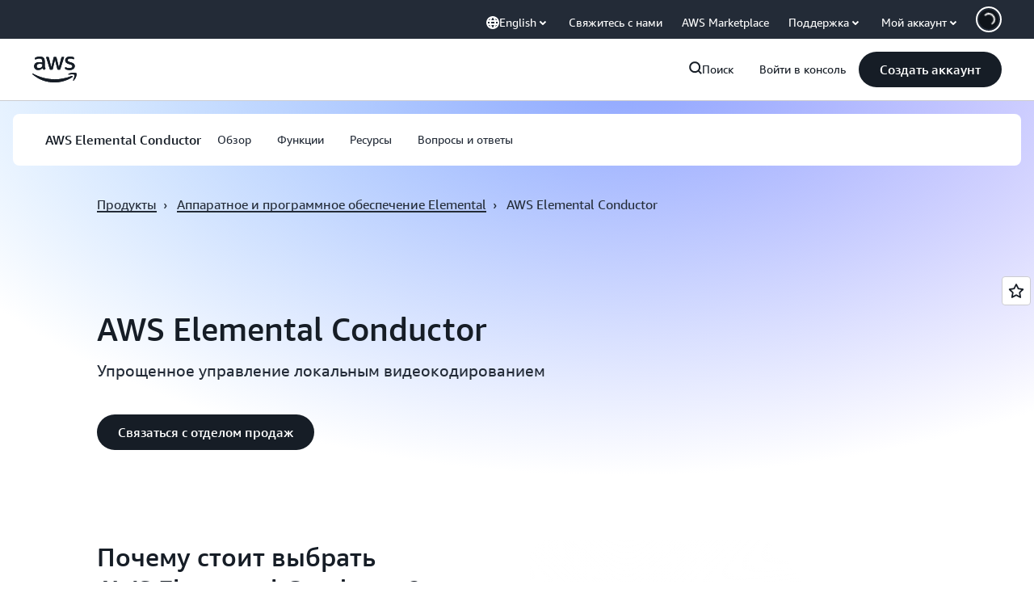

--- FILE ---
content_type: text/html;charset=utf-8
request_url: https://aws.amazon.com/ru/elemental-conductor/
body_size: 45214
content:
<!doctype html>
<html lang="ru-RU" data-static-assets="https://a0.awsstatic.com" class="aws-lng-ru_RU">
 <head>
  <meta http-equiv="Content-Security-Policy" content="default-src 'self' data: https://a0.awsstatic.com https://prod.us-east-1.ui.gcr-chat.marketing.aws.dev; base-uri 'none'; connect-src 'self' https://*.analytics.console.aws.a2z.com https://*.aws.corrivium.live https://*.harmony.a2z.com https://*.marketing.aws.dev https://*.panorama.console.api.aws https://*.prod.chc-features.uxplatform.aws.dev https://*.us-east-1.prod.mrc-sunrise.marketing.aws.dev https://0vctm1i0if.execute-api.eusc-de-east-1.amazonaws.eu/gamma/spot.json https://112-tzm-766.mktoresp.com https://112-tzm-766.mktoutil.com https://8810.clrt.ai https://a0.awsstatic.com https://a0.p.awsstatic.com https://a1.awsstatic.com https://amazonwebservices.d2.sc.omtrdc.net https://amazonwebservicesinc.tt.omtrdc.net https://api-v2.builderprofile.aws.dev https://api.regional-table.region-services.aws.a2z.com https://api.us-west-2.prod.pricing.aws.a2z.com https://artifacts.us-west-2.prod.plc.billing.aws.dev https://assets.storylane.io https://auth.aws.amazon.com https://aws.amazon.com https://aws.amazon.com/p/sf/ https://aws.demdex.net https://b0.p.awsstatic.com https://c0.b0.p.awsstatic.com https://calculator.aws https://chatbot-api.us-east-1.prod.mrc-sunrise.marketing.aws.dev https://chatbot-stream-api.us-east-1.prod.mrc-sunrise.marketing.aws.dev https://clientlogger.marketplace.aws.a2z.com https://cm.everesttech.net https://csml-plc-prod.us-west-2.api.aws/plc/csml/logging https://d0.awsstatic.com https://d0.m.awsstatic.com https://d1.awsstatic.com https://d1fgizr415o1r6.cloudfront.net https://d2bmgek65me099.cloudfront.net https://d2c.aws.amazon.com https://d3borx6sfvnesb.cloudfront.net https://dftu77xade0tc.cloudfront.net https://dpm.demdex.net https://edge.adobedc.net https://fls-na.amazon.com https://global-api-v2.builderprofile.aws.dev https://i18n-string.us-west-2.prod.pricing.aws.a2z.com https://iad.staging.prod.tv.awsstatic.com https://infra-api.us-east-1.prod.mrc-sunrise.marketing.aws.dev https://ingestion.aperture-public-api.feedback.console.aws.dev https://jhewqjrl5k.execute-api.us-west-2.amazonaws.com https://livechat-api.us-east-1.prod.mrc-sunrise.marketing.aws.dev https://log.clrt.ai https://pricing-table.us-west-2.prod.site.p.awsstatic.com https://prod-us-west-2.csp-report.marketing.aws.dev https://prod.log.shortbread.aws.dev https://prod.tools.shortbread.aws.dev https://prod.us-east-1.api.gcr-chat.marketing.aws.dev https://prod.us-east-1.rest-bot.gcr-chat.marketing.aws.dev https://prod.us-east-1.ui.gcr-chat.marketing.aws.dev https://public.lotus.awt.aws.a2z.com https://r0.m.awsstatic.com https://s0.awsstatic.com https://s3.amazonaws.com/aws-messaging-pricing-information/ https://s3.amazonaws.com/aws-messaging-pricing-information/TextMessageInbound/prices.json https://s3.amazonaws.com/public-pricing-agc/ https://s3.eusc-de-east-1.amazonaws.eu/aws-messaging-pricing-information/TextMessageOutbound/prices.json https://spot-bid-advisor.s3.amazonaws.com https://spot-price-gamma-iad.s3.us-east-1.amazonaws.com/spot.json https://t0.m.awsstatic.com https://target.aws.amazon.com https://token.us-west-2.prod.site.p.awsstatic.com https://tv.awsstatic.com https://us-west-2.prod.cxm.marketing.aws.dev https://view-stage.us-west-2.prod.pricing.aws.a2z.com https://view-staging.us-east-1.prod.plc1-prod.pricing.aws.a2z.com https://vs.aws.amazon.com https://webchat-aws.clink.cn https://website.spot.ec2.aws.a2z.com https://wrp.aws.amazon.com https://www.youtube-nocookie.com https://xcxrmtkxx5.execute-api.us-east-1.amazonaws.com/prod/ https://zbrymci1c2.execute-api.eusc-de-east-1.amazonaws.eu/prod/spot.json wss://*.transport.connect.us-east-1.amazonaws.com wss://prod.us-east-1.wss-bot.gcr-chat.marketing.aws.dev wss://webchat-aws.clink.cn; font-src 'self' data: https://a0.awsstatic.com https://f0.awsstatic.com https://fonts.gstatic.com https://prod.us-east-1.ui.gcr-chat.marketing.aws.dev; frame-src 'self' https://*.widget.console.aws.amazon.com https://aws.demdex.net https://aws.storylane.io https://c0.b0.p.awsstatic.com https://calculator.aws https://conversational-experience-worker.widget.console.aws.amazon.com/lotus/isolatedIFrame https://dpm.demdex.net https://pricing-table.us-west-2.prod.site.p.awsstatic.com https://token.us-west-2.prod.site.p.awsstatic.com https://www.youtube-nocookie.com; img-src 'self' blob: data: https://*.vidyard.com https://*.ytimg.com https://a0.awsstatic.com https://amazonwebservices.d2.sc.omtrdc.net https://app-pages.storylane.io https://avatars.builderprofile.aws.dev https://aws-quickstart.s3.amazonaws.com https://aws.amazon.com https://aws.demdex.net https://awsmedia.s3.amazonaws.com https://chat.us-east-1.prod.mrc-sunrise.marketing.aws.dev https://cm.everesttech.net https://cx0.m.awsstatic.com https://d1.awsstatic.com https://d1d1et6laiqoh9.cloudfront.net https://d2908q01vomqb2.cloudfront.net https://d2c.aws.amazon.com https://d2cpw7vd6a2efr.cloudfront.net https://d36cz9buwru1tt.cloudfront.net https://d7umqicpi7263.cloudfront.net https://docs.aws.amazon.com https://dpm.demdex.net https://fls-na.amazon.com https://google.ca https://google.co.in https://google.co.jp https://google.co.th https://google.co.uk https://google.com https://google.com.ar https://google.com.au https://google.com.br https://google.com.hk https://google.com.mx https://google.com.tr https://google.com.tw https://google.de https://google.es https://google.fr https://google.it https://google.nl https://google.pl https://google.ru https://iad.staging.prod.tv.awsstatic.com https://img.youtube.com https://marketingplatform.google.com https://media.amazonwebservices.com https://p.adsymptotic.com https://pages.awscloud.com https://prod.us-east-1.ui.gcr-chat.marketing.aws.dev https://s3.amazonaws.com/aws-quickstart/ https://ssl-static.libsyn.com https://static-cdn.jtvnw.net https://tv.awsstatic.com https://webchat-aws.clink.cn https://www.google.com https://www.linkedin.com https://yt3.ggpht.com; media-src 'self' blob: https://*.aws.corrivium.live https://*.libsyn.com https://a0.awsstatic.com https://anchor.fm https://awsmedia.s3.amazonaws.com https://awspodcastsiberiaent.s3.eu-west-3.amazonaws.com https://chat.us-east-1.prod.mrc-sunrise.marketing.aws.dev https://chtbl.com https://content.production.cdn.art19.com https://cx0.m.awsstatic.com https://d1.awsstatic.com https://d1hemuljm71t2j.cloudfront.net https://d1le29qyzha1u4.cloudfront.net https://d1oqpvwii7b6rh.cloudfront.net https://d1vo51ubqkiilx.cloudfront.net https://d1yyh5dhdgifnx.cloudfront.net https://d2908q01vomqb2.cloudfront.net https://d2a6igt6jhaluh.cloudfront.net https://d3ctxlq1ktw2nl.cloudfront.net https://d3h2ozso0dirfl.cloudfront.net https://dgen8gghn3u86.cloudfront.net https://dk261l6wntthl.cloudfront.net https://download.stormacq.com/aws/podcast/ https://dts.podtrac.com https://iad.staging.prod.tv.awsstatic.com https://media.amazonwebservices.com https://mktg-apac.s3-ap-southeast-1.amazonaws.com https://rss.art19.com https://s3-ap-northeast-1.amazonaws.com/aws-china-media/ https://tv.awsstatic.com https://www.buzzsprout.com; object-src 'none'; script-src 'sha256-4AKH/6cgOXwzLyAwz3UERWqiYZvg/am3gLGtkpb6AfE=' 'nonce-FsawRo77b6oI+BZThuLj/ud0VL1W4kX+uAJuCh6Pe+8=' 'self' blob: https://*.cdn.console.awsstatic.com https://*.cdn.uis.awsstatic.com https://*.us-east-1.prod.mrc-sunrise.marketing.aws.dev https://a.b.cdn.console.awsstatic.com https://a0.awsstatic.com https://amazonwebservicesinc.tt.omtrdc.net https://artifacts.us-west-2.prod.plc.billing.aws.dev https://b0.p.awsstatic.com https://cdn.builderprofile.aws.dev https://cx0.m.awsstatic.com https://d0.m.awsstatic.com https://d2bmgek65me099.cloudfront.net https://d2c.aws.amazon.com https://googleads.g.doubleclick.net https://loader.us-east-1.prod.mrc-sunrise.marketing.aws.dev https://prod.us-east-1.ui.gcr-chat.marketing.aws.dev https://r0.m.awsstatic.com https://spot-price.s3.amazonaws.com https://static.doubleclick.net https://t0.m.awsstatic.com https://token.us-west-2.prod.site.p.awsstatic.com https://website.spot.ec2.aws.a2z.com https://www.google.com https://www.gstatic.com https://www.youtube.com/iframe_api https://www.youtube.com/s/player/; style-src 'self' 'unsafe-inline' https://a0.awsstatic.com https://artifacts.us-west-2.prod.plc.billing.aws.dev https://assets.storylane.io https://b0.p.awsstatic.com https://cx0.m.awsstatic.com https://prod.us-east-1.ui.gcr-chat.marketing.aws.dev https://t0.m.awsstatic.com https://token.us-west-2.prod.site.p.awsstatic.com" data-report-uri="https://prod-us-west-2.csp-report.marketing.aws.dev/submit">
  <meta charset="UTF-8">
  <meta name="viewport" content="width=device-width, initial-scale=1.0">
  <link rel="preconnect" href="https://a0.awsstatic.com" crossorigin="anonymous">
  <link rel="dns-prefetch" href="https://a0.awsstatic.com">
  <link rel="dns-prefetch" href="https://d1.awsstatic.com">
  <link rel="dns-prefetch" href="https://amazonwebservicesinc.tt.omtrdc.net">
  <link rel="dns-prefetch" href="https://s0.awsstatic.com">
  <link rel="dns-prefetch" href="https://t0.awsstatic.com">
  <title>AWS Elemental Conductor</title>
  <link rel="canonical" href="https://aws.amazon.com/ru/elemental-conductor/">
  <link rel="alternate" href="https://aws.amazon.com/ar/elemental-conductor/" hreflang="ar-sa">
  <link rel="alternate" href="https://aws.amazon.com/de/elemental-conductor/" hreflang="de-de">
  <link rel="alternate" href="https://aws.amazon.com/elemental-conductor/" hreflang="en-us">
  <link rel="alternate" href="https://aws.amazon.com/es/elemental-conductor/" hreflang="es-es">
  <link rel="alternate" href="https://aws.amazon.com/fr/elemental-conductor/" hreflang="fr-fr">
  <link rel="alternate" href="https://aws.amazon.com/id/elemental-conductor/" hreflang="id-id">
  <link rel="alternate" href="https://aws.amazon.com/it/elemental-conductor/" hreflang="it-it">
  <link rel="alternate" href="https://aws.amazon.com/jp/elemental-conductor/" hreflang="ja-jp">
  <link rel="alternate" href="https://aws.amazon.com/ko/elemental-conductor/" hreflang="ko-kr">
  <link rel="alternate" href="https://aws.amazon.com/pt/elemental-conductor/" hreflang="pt-br">
  <link rel="alternate" href="https://aws.amazon.com/ru/elemental-conductor/" hreflang="ru-ru">
  <link rel="alternate" href="https://aws.amazon.com/th/elemental-conductor/" hreflang="th-th">
  <link rel="alternate" href="https://aws.amazon.com/tr/elemental-conductor/" hreflang="tr-tr">
  <link rel="alternate" href="https://aws.amazon.com/vi/elemental-conductor/" hreflang="vi-vn">
  <link rel="alternate" href="https://aws.amazon.com/cn/elemental-conductor/" hreflang="zh-cn">
  <link rel="alternate" href="https://aws.amazon.com/tw/elemental-conductor/" hreflang="zh-tw">
  <meta name="template" content="essential">
  <meta property="og:type" content="website">
  <meta property="og:site_name" content="Amazon Web Services, Inc.">
  <meta property="og:title" content="AWS Elemental Conductor">
  <meta property="og:updated_time" content="2026-01-12T11:53:47.444-0800">
  <meta property="og:url" content="https://aws.amazon.com/ru/elemental-conductor/">
  <meta property="og:locale" content="ru_RU">
  <meta property="og:locale:alternate" content="ar_SA">
  <meta property="og:locale:alternate" content="de_DE">
  <meta property="og:locale:alternate" content="en_US">
  <meta property="og:locale:alternate" content="es_ES">
  <meta property="og:locale:alternate" content="fr_FR">
  <meta property="og:locale:alternate" content="id_ID">
  <meta property="og:locale:alternate" content="it_IT">
  <meta property="og:locale:alternate" content="ja_JP">
  <meta property="og:locale:alternate" content="ko_KR">
  <meta property="og:locale:alternate" content="pt_BR">
  <meta property="og:locale:alternate" content="th_TH">
  <meta property="og:locale:alternate" content="tr_TR">
  <meta property="og:locale:alternate" content="vi_VN">
  <meta property="og:locale:alternate" content="zh_CN">
  <meta property="og:locale:alternate" content="zh_TW">
  <meta property="fb:pages" content="153063591397681">
  <meta property="twitter:card" content="summary">
  <meta property="twitter:site" content="@awscloud">
  <link rel="icon" type="image/ico" href="https://a0.awsstatic.com/libra-css/images/site/fav/favicon.ico">
  <link rel="shortcut icon" type="image/ico" href="https://a0.awsstatic.com/libra-css/images/site/fav/favicon.ico">
  <link rel="apple-touch-icon" sizes="57x57" href="https://a0.awsstatic.com/libra-css/images/site/touch-icon-iphone-114-smile.png">
  <link rel="apple-touch-icon" sizes="72x72" href="https://a0.awsstatic.com/libra-css/images/site/touch-icon-ipad-144-smile.png">
  <link rel="apple-touch-icon" sizes="114x114" href="https://a0.awsstatic.com/libra-css/images/site/touch-icon-iphone-114-smile.png">
  <link rel="apple-touch-icon" sizes="144x144" href="https://a0.awsstatic.com/libra-css/images/site/touch-icon-ipad-144-smile.png">
  <script type="application/json" id="target-mediator">
    {"pageLanguage":"ru","supportedLanguages":["ar","cn","de","en","es","fr","id","it","jp","ko","pt","ru","th","tr","tw","vi"],"offerOrigin":"https://s0.awsstatic.com"}
</script>
  <link rel="stylesheet" href="https://a0.awsstatic.com/libra-css/css/1.0.509/style-awsm-base.css">
  <link rel="stylesheet" href="https://a0.awsstatic.com/awsm-core/0.1.6/bundle/head.css">
  <script type="esms-options">{"noLoadEventRetriggers": true, "nonce":"FsawRo77b6oI+BZThuLj/ud0VL1W4kX+uAJuCh6Pe+8="}</script>
  <script async src="https://a0.awsstatic.com/eb-csr/2.0.16/polyfills/es-module-shims/es-module-shims.js"></script>
  <script type="importmap" data-head-renderable="true">{"imports":{"react":"https://a0.awsstatic.com/eb-csr/2.0.16/react/react.js","react/jsx-runtime":"https://a0.awsstatic.com/eb-csr/2.0.16/react/jsx-runtime.js","react-dom":"https://a0.awsstatic.com/eb-csr/2.0.16/react/react-dom.js","react-dom/server":"https://a0.awsstatic.com/eb-csr/2.0.16/react/server-browser.js","react-dom-server-browser":"https://a0.awsstatic.com/eb-csr/2.0.16/react/react-dom-server-browser.js","sanitize-html":"https://a0.awsstatic.com/eb-csr/2.0.16/sanitize-html/index.js","video.js":"https://a0.awsstatic.com/eb-csr/2.0.16/videojs/video.js","videojs-event-tracking":"https://a0.awsstatic.com/eb-csr/2.0.16/videojs/videojs-event-tracking.js","videojs-hotkeys":"https://a0.awsstatic.com/eb-csr/2.0.16/videojs/videojs-hotkeys.js","videojs-youtube":"https://a0.awsstatic.com/eb-csr/2.0.16/videojs/videojs-youtube.js","@amzn/awsmcc":"https://a0.awsstatic.com/awsmcc/1.0.1/bundle/index.js"}}</script>
  <script type="application/json" id="aws-page-settings" data-head-renderable="true">{"supportedLanguages":["ar","cn","de","en","es","fr","id","it","jp","ko","pt","ru","th","tr","tw","vi"],"defaultLanguage":"en","logDataSet":"LIVE:PROD","logInstance":"PUB","csdsEndpoint":"https://d2c.aws.amazon.com/","isLoggingEnabled":true,"currentLanguage":"ru-RU","currentStage":"Prod","isRTL":false,"framework":"v3","drTemplateStoreHost":"https://t0.m.awsstatic.com","isBJS":false,"awstvVideoAPIOrigin":"//aws.amazon.com","awstvVideoAssetOrigin":"https://tv.awsstatic.com"}</script>
  <script src="https://a0.awsstatic.com/awsm-core/0.1.6/bundle/gdeps.js"></script>
  <script type="module" src="https://a0.awsstatic.com/awsm-core/0.1.6/bundle/head.js"></script>
  <link rel="stylesheet" href="https://a0.awsstatic.com/eb-csr/2.0.16/orchestrate.css">
  <script type="module" async src="https://a0.awsstatic.com/eb-csr/2.0.16/orchestrate.js"></script>
  <script type="module" async id="awsm-csa" data-awsm-csa-meta="{&quot;env&quot;:{&quot;stage&quot;:&quot;prod&quot;}}" src="https://d0.m.awsstatic.com/awsm-acslibs/1.0.0/bundle/index.js"></script>
  <script src="https://a0.awsstatic.com/s_code/js/3.0/awshome_s_code.js"></script>
  <script async data-js-script="target-mediator" src="https://a0.awsstatic.com/target/1.0.127/aws-target-mediator.js"></script>
  <meta name="baidu-site-verification" content="codeva-IAqCchMwW7">
  <meta name="360-site-verification" content="cbe5c6f0249e273e71fffd6d6580ce09">
  <meta name="shenma-site-verification" content="79b94bb338f010af876605819a332e19_1617844070">
  <meta name="sogou_site_verification" content="Ow8cCy3Hgq">
  <meta name="google-site-verification" content="XHghG81ulgiW-3EylGcF48sG28tBW5EH0bNUhgo_DrU">
  <meta name="msvalidate.01" content="6F92E52A288E266E30C2797ECB5FCCF3">
  <link data-eb-tpl-style="" href="https://t0.m.awsstatic.com/tmpl/awsm-rt/esm/templates/rt-live-hero/1.0.0/rt-live-hero.fec92ce6f2.css" rel="stylesheet" type="text/css">
  <link data-eb-tpl-style="" href="https://t0.m.awsstatic.com/tmpl/awsm-rt/esm/templates/rt-subnav/1.0.0/rt-subnav.225e09029f.css" rel="stylesheet" type="text/css">
  <link data-eb-tpl-style="" href="https://t0.m.awsstatic.com/tmpl/awsm-rt/esm/templates/rt-text-media-collection/1.2.0/rt-text-media-collection.8c9f5efbbc.css" rel="stylesheet" type="text/css">
  <link data-eb-tpl-style="" href="https://t0.m.awsstatic.com/tmpl/awsm-rt/esm/templates/rt-global-nav/1.0.0/rt-global-nav.66f65b2698.css" rel="stylesheet" type="text/css">
  <link data-eb-tpl-style="" href="https://t0.m.awsstatic.com/tmpl/awsm-rt/esm/templates/hero-image/1.0.0/hero-image.1c6996106d.css" rel="stylesheet" type="text/css">
  <link data-eb-tpl-style="" href="https://t0.m.awsstatic.com/tmpl/awsm-rt/esm/templates/rt-footer/1.0.0/rt-footer.a271b3ed78.css" rel="stylesheet" type="text/css">
  <link data-eb-tpl-style="" href="https://t0.m.awsstatic.com/tmpl/awsm-rt/esm/templates/rt-text/1.0.0/rt-text.c321045940.css" rel="stylesheet" type="text/css">
 </head>
 <body class="awsm page basicpage " id="page-59b1571c88" data-cmp-link-accessibility-enabled data-cmp-link-accessibility-text="opens in a new tab">
  <script id="awsc-panorama-bundle" type="text/javascript" src="https://prod.pa.cdn.uis.awsstatic.com/panorama-nav-init.js" data-config="{&quot;appEntity&quot;:&quot;aws-marketing&quot;,&quot;region&quot;:&quot;us-west-1&quot;,&quot;service&quot;:&quot;global-site&quot;,&quot;trackerConstants&quot;:{&quot;cookieDomain&quot;:&quot;aws.amazon.com&quot;}}" async="true"></script>
  <a aria-label="Skip to main content link" class="m-sr-only m-sr-only-focusable m-skip-el" href="#aws-page-content-main" id="aws-page-skip-to-main">Перейти к главному контенту</a>
  <div class="header htlwrapper m-global-header">
   <div data-custom-params="{}" data-trk-params="{}">
    <div data-eb-slot="awsm-ac61251c-6d77-476f-8bc8-28d68ed5bf47" data-eb-slot-meta="{'version':'1.0','slotId':'awsm-ac61251c-6d77-476f-8bc8-28d68ed5bf47','experienceId':'a03b8e72-da5a-4bef-837f-f8e0558920a2','allowBlank':false,'hasAltExp':false,'isRTR':false,'dataKey':'null','filters':{'limit':15,'query':'tag \u003d \'global-nav#global-nav-items\''}}">
     <div data-eb-tpl-n="awsm-rt/rt-global-nav" data-eb-tpl-v="1.0.0" data-eb-ce="" data-eb-c-scope="ac61251c-6d77-476f-8bc8-28d68ed5bf47" data-eb-d-scope="INLINE" data-eb-locale="ru-RU" data-eb-784e8193="" data-eb-ssr-ce="" data-eb-tpl-ns="awsmRT" data-eb-hydrated="pending">
      <script type="application/json">{"data":{"items":[{"fields":{"globalNav":"{\"dark\":false,\"logoAlt\":\"AWS\",\"logoLink\":\"https://aws.amazon.com/?nc2\\u003dh_home\",\"searchURL\":\"api\",\"createAccountButtonLabel\":\"Создать аккаунт\",\"createAccountButtonURL\":\"https://signin.aws.amazon.com/signup?request_type\\u003dregister\",\"signinLabel\":\"Войти в консоль\",\"signinURL\":\"https://console.aws.amazon.com/console/home/?nc2\\u003dh_si\\u0026src\\u003dheader-signin\",\"showFeedback\":true,\"schemaVersion\":2.0,\"items\":[{\"name\":\"Откройте для себя AWS\",\"columnsLayout\":\"3-1\",\"linkURL\":\"\",\"columns\":[{\"heading\":\"Изучить темы\",\"subheading\":\"\",\"type\":\"ListColumn\",\"discoverCards\":[{\"title\":\"Следите за всеми анонсами re:Invent 2025\",\"badge\":\"Event\",\"hyperLink\":\"https://aws.amazon.com/blogs/aws/top-announcements-of-aws-reinvent-2025/?nc2\\u003dh_dsc_ex_s1\\u0026trk\\u003dc775b40b-0f43-4b55-9eb1-a0ef0787360c\",\"imageSrc\":\"https://d1.awsstatic.com/onedam/marketing-channels/website/aws/en_US/global-nav/m9y25-discover-aws-reinvent-session-catalog.0f0f06f8b5f05d7c8f32a8dd40ab11e2b2e6e5de.jpg\",\"imageAlt\":\"Абстрактное изображение\"},{\"title\":\"Ускорение разработки с помощью автономного агента Kiro\",\"badge\":\"AI Agents\",\"hyperLink\":\"https://kiro.dev/autonomous-agent/?nc2\\u003dh_dsc_ex_s2\",\"imageSrc\":\"https://d1.awsstatic.com/onedam/marketing-channels/website/aws/en_US/global-nav/m10y25-discover-reinvent-builder-track.0de783e01bc5a82eedbea69e1ce7e3ab78a1ee3d.jpg\",\"imageAlt\":\"Абстрактное изображение\"},{\"title\":\"Представляем Nova Forge: создавайте собственные передовые модели\",\"badge\":\"Model Training\",\"hyperLink\":\"https://aws.amazon.com/nova/forge/?nc2\\u003dh_dsc_ex_s3\",\"imageSrc\":\"https://d1.awsstatic.com/onedam/marketing-channels/website/aws/en_US/global-nav/m10y25-discover-amazon-quick-suite.317c8c1184eaeee1b96aac3cd3c9305d287957b4.jpg\",\"imageAlt\":\"Абстрактное изображение\"}],\"items\":[{\"title\":\"Агент AWS DevOps: предотвращение и устранение инцидентов с помощью искусственного интеллекта\",\"eyebrow\":\"Агенты ИИ\",\"hyperLink\":\"https://aws.amazon.com/devops-agent/?nc2\\u003dh_dsc_ex_s4\"},{\"title\":\"AgentCore: устанавливайте политики, измеряйте качество и развертывайте агентов с уверенностью\",\"eyebrow\":\"Агентная платформа\",\"hyperLink\":\"https://aws.amazon.com/bedrock/agentcore/?nc2\\u003dh_dsc_ex_s5\"},{\"title\":\"Агент безопасности AWS: защита приложений – от проектирования до развертывания\",\"eyebrow\":\"Агенты ИИ\",\"hyperLink\":\"https://aws.amazon.com/security-agent/?nc2\\u003dh_dsc_ex_s6\"}],\"hyperLinks\":[{\"hyperlinkUrl\":\"https://aws.amazon.com/new/?nc2\\u003dh_dsc_new\",\"hyperlinkText\":\"Новости и объявления\"},{\"hyperlinkUrl\":\"https://aws.amazon.com/blogs/?nc2\\u003dh_dsc_blg\",\"hyperlinkText\":\"Блог AWS\"}]},{\"heading\":\"Об AWS\",\"subheading\":\"AWS – это самая функционально насыщенная облачная платформа в мире, которая помогает организациям ускорять инновации, снижать расходы и масштабироваться более эффективно\",\"imageSrc\":\"https://d1.awsstatic.com/onedam/marketing-channels/website/aws/en_US/global-nav/aws-library_illustration_innovation_8_1200.07a6484f8eaa3100138cf8b6dce14f1db024db32.jpg\",\"imageAlt\":\"абстрактная иллюстрация\",\"type\":\"FeaturedColumn\",\"hyperLinks\":[{\"hyperlinkUrl\":\"https://aws.amazon.com/what-is-aws/?nc2\\u003dh_dsc_aa_wtaws\",\"hyperlinkText\":\"Преимущества AWS\"},{\"hyperlinkUrl\":\"https://aws.amazon.com/getting-started/?nc2\\u003dh_dsc_aa_gs\",\"hyperlinkText\":\"Начало работы\"},{\"hyperlinkUrl\":\"https://aws.amazon.com/security/?nc2\\u003dh_dsc_aa_sec\",\"hyperlinkText\":\"Безопасность\"},{\"hyperlinkUrl\":\"https://aws.amazon.com/compliance/?nc2\\u003dh_dsc_aa_cmp\",\"hyperlinkText\":\"Соответствие требованиям\"},{\"hyperlinkUrl\":\"https://aws.amazon.com/trust-center/?nc2\\u003dh_dsc_aa_trc\",\"hyperlinkText\":\"Центр доверия\"},{\"hyperlinkUrl\":\"https://aws.amazon.com/sustainability/?nc2\\u003dh_dsc_aa_sus\",\"hyperlinkText\":\"Устойчивое развитие\"},{\"hyperlinkText\":\"Глобальная инфраструктура\",\"hyperlinkUrl\":\"https://aws.amazon.com/about-aws/global-infrastructure/?nc2\\u003dh_dsc_aa_gi\"}]}]},{\"name\":\"Продукты\",\"columnsLayout\":\"1-3\",\"linkURL\":\"\",\"subNav\":[{\"name\":\"Избранные продукты\",\"linkURL\":\"\",\"columns\":[{\"heading\":\"Избранные продукты\",\"subheading\":\"Начните с одного из этих популярных сервисов или просмотрите все\",\"hyperlinkText\":\"Смотреть все продукты\",\"hyperlinkUrl\":\"https://aws.amazon.com/products/?nc2\\u003dh_prod_fs_prod\",\"type\":\"ListColumn\",\"items\":[{\"title\":\"Amazon Quick Suite\",\"body\":\"Цифровое рабочее пространство, объединяющее агентные ИИ для исследований, бизнес-аналитики и автоматизации\",\"hyperLink\":\"https://aws.amazon.com/quicksuite/?nc2\\u003dh_prod_fs_qksu\"},{\"title\":\"Преобразование\",\"body\":\"Устраните технический долг с помощью агентного ИИ для модернизации устаревших систем и кода\",\"hyperLink\":\"https://aws.amazon.com/transform/?nc2\\u003dh_prod_fs_trns\"},{\"title\":\"Aurora\",\"body\":\"Бессерверная реляционная база данных для PostgreSQL, MySQL и DSQL\",\"hyperLink\":\"https://aws.amazon.com/rds/aurora/?nc2\\u003dh_prod_fs_aa\"},{\"title\":\"Amazon Bedrock\",\"body\":\"Комплексная платформа для создания приложений и агентов генеративного искусственного интеллекта\",\"hyperLink\":\"https://aws.amazon.com/bedrock/?nc2\\u003dh_prod_fs_br\"},{\"title\":\"Amazon Connect\",\"body\":\"Решение на базе ИИ для персонализированного обслуживания клиентов в нужных масштабах\",\"hyperLink\":\"https://aws.amazon.com/connect/?nc2\\u003dh_prod_fs_cnct\"},{\"title\":\"EC2\",\"body\":\"Безопасные масштабируемые вычисления для практически любой рабочей нагрузки\",\"hyperLink\":\"https://aws.amazon.com/ec2/?nc2\\u003dh_prod_fs_ec2\"},{\"title\":\"Nova\",\"body\":\"Базовые модели, обеспечивающие передовые возможности ИИ и высокую производительность при оптимальной стоимости\",\"hyperLink\":\"https://aws.amazon.com/ai/generative-ai/nova/?nc2\\u003dh_prod_fs_nov\"},{\"title\":\"SageMaker\",\"body\":\"Центр для всех ваших данных, аналитики и искусственного интеллекта\",\"hyperLink\":\"https://aws.amazon.com/sagemaker/?nc2\\u003dh_prod_fs_sgm\"},{\"title\":\"S3\",\"body\":\"Практически неограниченное безопасное хранилище объектов для искусственного интеллекта, аналитики и архивов\",\"hyperLink\":\"https://aws.amazon.com/s3/?nc2\\u003dh_prod_fs_s3\"}],\"resourceCards\":[{\"title\":\"Новые возможности\",\"body\":\"Изучите новые возможности и передовые технологии\",\"hyperLink\":\"https://aws.amazon.com/new/?nc2\\u003dh_rc_new\",\"imageSrc\":\"https://d1.awsstatic.com/onedam/marketing-channels/website/aws/en_US/global-nav/aws-library_illustration_culture_2_1200.77dd122bde9af49ea0c09cdc009c193866f62ad7.jpg\",\"imageAlt\":\"alt\",\"background\":true},{\"title\":\"Истории успеха наших клиентов\",\"body\":\"Узнайте, как клиенты по всему миру ускоряют развитие своих облачных решений\",\"hyperLink\":\"https://aws.amazon.com/solutions/case-studies/?nc2\\u003dh_rc_cs\",\"imageSrc\":\"https://d1.awsstatic.com/onedam/marketing-channels/website/aws/en_US/global-nav/aws-library_illustration_culture_11_1200.29c48d4e742090396f61d0c5d5eec4ea8d714817.jpg\",\"imageAlt\":\"alt\",\"background\":true}]}]},{\"name\":\"Аналитика\",\"linkURL\":\"\",\"columns\":[{\"heading\":\"Аналитика\",\"subheading\":\"Оптимизируйте производительность и масштабируемость аналитических рабочих нагрузок и задач искусственного интеллекта\",\"hyperlinkText\":\"Перейти в центр Аналитики\",\"hyperlinkUrl\":\"https://aws.amazon.com/big-data/datalakes-and-analytics/?nc2\\u003dh_prod_an_hub\",\"type\":\"ListColumn\",\"items\":[{\"title\":\"Athena\",\"body\":\"Сервис для выполнения SQL-запросов к данным в S3\",\"hyperLink\":\"https://aws.amazon.com/athena/?nc2\\u003dh_prod_an_ath\"},{\"title\":\"AWS EMR\",\"body\":\"Легкий запуск платформ больших данных\",\"hyperLink\":\"https://aws.amazon.com/emr/?nc2\\u003dh_prod_an_emr\"},{\"title\":\"Glue\",\"body\":\"Простая, масштабируемая, бессерверная интеграция данных\",\"hyperLink\":\"https://aws.amazon.com/glue/?nc2\\u003dh_prod_an_glu\"},{\"title\":\"Управляемая потоковая передача для Apache Kafka\",\"body\":\"Полностью управляемый сервис Apache Kafka\",\"hyperLink\":\"https://aws.amazon.com/msk/?nc2\\u003dh_prod_an_msak\"},{\"title\":\"Сервис OpenSearch\",\"body\":\"Поисковая и аналитическая система для журналов, текстовых и трассировочных данных\",\"hyperLink\":\"https://aws.amazon.com/opensearch-service/?nc2\\u003dh_prod_an_es\"},{\"title\":\"QuickSight\",\"body\":\"Сервис быстрой бизнес-аналитики\",\"hyperLink\":\"https://aws.amazon.com/quicksight/?nc2\\u003dh_prod_an_qs\"},{\"title\":\"Redshift\",\"body\":\"Быстрое, простое и экономичное хранение данных\",\"hyperLink\":\"https://aws.amazon.com/redshift/?nc2\\u003dh_prod_an_rs\"},{\"title\":\"SageMaker\",\"body\":\"Центр для всех ваших данных, аналитики и искусственного интеллекта\",\"hyperLink\":\"https://aws.amazon.com/sagemaker/?nc2\\u003dh_prod_an_sgm\"}],\"browseAllItem\":{\"title\":\"Ознакомьтесь со всеми продуктами для аналитики\",\"hyperLink\":\"https://aws.amazon.com/big-data/datalakes-and-analytics/?nc2\\u003dh_prod_an_hub\"},\"resourceCards\":[{\"title\":\"Что нового?\",\"body\":\"Изучите новые возможности и передовые технологии\",\"hyperLink\":\"https://aws.amazon.com/new/?nc2\\u003dh_rc_new\",\"imageSrc\":\"https://d1.awsstatic.com/onedam/marketing-channels/website/aws/en_US/global-nav/aws-library_illustration_culture_2_1200.77dd122bde9af49ea0c09cdc009c193866f62ad7.jpg\",\"imageAlt\":\"alt\",\"background\":true},{\"title\":\"Истории успеха наших клиентов\",\"body\":\"Узнайте, как клиенты по всему миру ускоряют развитие своих облачных решений\",\"hyperLink\":\"https://aws.amazon.com/solutions/case-studies/?nc2\\u003dh_rc_cs\",\"imageSrc\":\"https://d1.awsstatic.com/onedam/marketing-channels/website/aws/en_US/global-nav/aws-library_illustration_culture_11_1200.29c48d4e742090396f61d0c5d5eec4ea8d714817.jpg\",\"imageAlt\":\"alt\",\"background\":true}]}]},{\"name\":\"Интеграция приложений\",\"linkURL\":\"\",\"columns\":[{\"heading\":\"Интеграция приложений\",\"subheading\":\"Интеграция распределенных систем и бессерверных приложений с меньшим количеством кода\",\"hyperlinkText\":\"Перейти в центр Интеграции приложений\",\"hyperlinkUrl\":\"https://aws.amazon.com/products/application-integration/?nc2\\u003dh_prod_ap_hub\",\"type\":\"ListColumn\",\"items\":[{\"title\":\"API Gateway\",\"body\":\"Полностью управляемый сервис для защиты и масштабирования RESTful API\",\"hyperLink\":\"https://aws.amazon.com/api-gateway/?nc2\\u003dh_prod_ap_apig\"},{\"title\":\"AppFlow\",\"body\":\"Интеграция без кода для приложений SaaS и сервисов AWS\",\"hyperLink\":\"https://aws.amazon.com/appflow/?nc2\\u003dh_prod_ap_af\"},{\"title\":\"AppSync\",\"body\":\"Связывает приложения с событиями, данными и моделями ИИ с помощью GraphQL\",\"hyperLink\":\"https://aws.amazon.com/appsync/?nc2\\u003dh_prod_ap_apps\"},{\"title\":\"EventBridge\",\"body\":\"Создает масштабируемые событийно-ориентированные приложения на базе AWS, SaaS и существующих систем\",\"hyperLink\":\"https://aws.amazon.com/eventbridge/?nc2\\u003dh_prod_ap_eb\"},{\"title\":\"MQ\",\"body\":\"Управляемый сервис брокера сообщений\",\"hyperLink\":\"https://aws.amazon.com/amazon-mq/?nc2\\u003dh_prod_ap_mq\"},{\"title\":\"Simple Notification Service (SNS)\",\"body\":\"Обмен сообщениями по модели «публикация/подписка», SMS, электронная почта и мобильные push-уведомления\",\"hyperLink\":\"https://aws.amazon.com/sns/?nc2\\u003dh_prod_ap_sns\"},{\"title\":\"Simple Queue Service (SQS)\",\"body\":\"Управляемые очереди сообщений\",\"hyperLink\":\"https://aws.amazon.com/sqs/?nc2\\u003dh_prod_ap_sqs\"},{\"title\":\"Step Functions\",\"body\":\"Отображение рабочих процессов для распределенных приложений\",\"hyperLink\":\"https://aws.amazon.com/step-functions/?nc2\\u003dh_prod_ap_stf\"}],\"browseAllItem\":{\"title\":\"Ознакомьтесь со всеми продуктами для интеграции приложений\",\"hyperLink\":\"https://aws.amazon.com/products/application-integration/?nc2\\u003dh_prod_ap_hub\"},\"resourceCards\":[{\"title\":\"Что нового?\",\"body\":\"Изучите новые возможности и передовые технологии\",\"hyperLink\":\"https://aws.amazon.com/new/?nc2\\u003dh_rc_new\",\"imageSrc\":\"https://d1.awsstatic.com/onedam/marketing-channels/website/aws/en_US/global-nav/aws-library_illustration_culture_2_1200.77dd122bde9af49ea0c09cdc009c193866f62ad7.jpg\",\"imageAlt\":\"alt\",\"background\":true},{\"title\":\"Истории успеха наших клиентов\",\"body\":\"Узнайте, как клиенты по всему миру ускоряют развитие своих облачных решений\",\"hyperLink\":\"https://aws.amazon.com/solutions/case-studies/?nc2\\u003dh_rc_cs\",\"imageSrc\":\"https://d1.awsstatic.com/onedam/marketing-channels/website/aws/en_US/global-nav/aws-library_illustration_culture_11_1200.29c48d4e742090396f61d0c5d5eec4ea8d714817.jpg\",\"imageAlt\":\"alt\",\"background\":true}]}]},{\"name\":\"Искусственный интеллект\",\"linkURL\":\"\",\"columns\":[{\"heading\":\"Искусственный интеллект\",\"subheading\":\"Создавайте и масштабируйте новую волну инноваций в области ИИ на AWS\",\"hyperlinkText\":\"Перейти в центр Искусственного интеллекта\",\"hyperlinkUrl\":\"https://aws.amazon.com/ai/?nc2\\u003dh_prod_ai_hub\",\"type\":\"ListColumn\",\"items\":[{\"title\":\"Amazon Bedrock\",\"body\":\"Комплексная платформа для создания приложений и агентов генеративного искусственного интеллекта\",\"hyperLink\":\"https://aws.amazon.com/bedrock/?nc2\\u003dh_prod_ai_br\"},{\"title\":\"Amazon Bedrock AgentCore\",\"body\":\"Комплексная агентная платформа для ускорения вывода агентов в рабочую среду с использованием любого фреймворка или модели\",\"hyperLink\":\"https://aws.amazon.com/bedrock/agentcore/?nc2\\u003dh_prod_ai_brac\"},{\"title\":\"Amazon Connect\",\"body\":\"Решение на базе ИИ для персонализированного обслуживания клиентов в нужных масштабах\",\"hyperLink\":\"https://aws.amazon.com/connect/?nc2\\u003dh_prod_ai_cnct\"},{\"title\":\"Inferentia\",\"body\":\"Процессор логических выводов для машинного обучения\",\"hyperLink\":\"https://aws.amazon.com/ai/machine-learning/inferentia/?nc2\\u003dh_prod_ai_inf\"},{\"title\":\"Amazon Q\",\"body\":\"Помощник для работы на базе генеративного искусственного интеллекта\",\"hyperLink\":\"https://aws.amazon.com/q/?nc2\\u003dh_prod_ai_q\"},{\"title\":\"Nova\",\"body\":\"Базовые модели, обеспечивающие передовые возможности ИИ и высокую производительность при оптимальной стоимости\",\"hyperLink\":\"https://aws.amazon.com/ai/generative-ai/nova/?nc2\\u003dh_prod_ai_nov\"},{\"title\":\"SageMaker\",\"body\":\"Управляемый сервис для создания, обучения и развертывания машинного обучения и базовых моделей\",\"hyperLink\":\"https://aws.amazon.com/sagemaker-ai/?nc2\\u003dh_prod_ai_sgm\"},{\"title\":\"Trainium\",\"body\":\"Высокопроизводительные и недорогие ИИ-чипы для глубокого обучения и для обучения генеративного ИИ\",\"hyperLink\":\"https://aws.amazon.com/ai/machine-learning/trainium/?nc2\\u003dh_prod_ai_trn\"}],\"browseAllItem\":{\"title\":\"Ознакомьтесь со всеми продуктами для искусственного интеллекта\",\"hyperLink\":\"https://aws.amazon.com/ai/?nc2\\u003dh_prod_ai_hub\"},\"resourceCards\":[{\"title\":\"Что нового?\",\"body\":\"Изучите новые возможности и передовые технологии\",\"hyperLink\":\"https://aws.amazon.com/new/?nc2\\u003dh_rc_new\",\"imageSrc\":\"https://d1.awsstatic.com/onedam/marketing-channels/website/aws/en_US/global-nav/aws-library_illustration_culture_2_1200.77dd122bde9af49ea0c09cdc009c193866f62ad7.jpg\",\"imageAlt\":\"alt\",\"background\":true},{\"title\":\"Истории успеха наших клиентов\",\"body\":\"Узнайте, как клиенты по всему миру ускоряют развитие своих облачных решений\",\"hyperLink\":\"https://aws.amazon.com/solutions/case-studies/?nc2\\u003dh_rc_cs\",\"imageSrc\":\"https://d1.awsstatic.com/onedam/marketing-channels/website/aws/en_US/global-nav/aws-library_illustration_culture_11_1200.29c48d4e742090396f61d0c5d5eec4ea8d714817.jpg\",\"imageAlt\":\"alt\",\"background\":true}]}]},{\"name\":\"Бизнес-приложения\",\"linkURL\":\"\",\"columns\":[{\"heading\":\"Бизнес-приложения\",\"subheading\":\"Облачные и нативные приложения, созданные на AWS и с помощью AWS\",\"hyperlinkText\":\"Перейти в центр Бизнес-приложений\",\"hyperlinkUrl\":\"https://aws.amazon.com/business-applications/?nc2\\u003dh_prod_ba_hub\",\"type\":\"ListColumn\",\"items\":[{\"title\":\"Amazon Connect\",\"body\":\"Решение на базе ИИ для персонализированного обслуживания клиентов в нужных масштабах\",\"hyperLink\":\"https://aws.amazon.com/connect/?nc2\\u003dh_prod_ba_cnct\"},{\"title\":\"Just Walk Out\",\"body\":\"Бескассовые автономные розничные продажи\",\"hyperLink\":\"https://aws.amazon.com/just-walk-out/?nc2\\u003dh_prod_ba_jwo\"},{\"title\":\"Amazon Quick Suite\",\"body\":\"Цифровое рабочее пространство, объединяющее агентные ИИ для исследований, бизнес-аналитики и автоматизации\",\"hyperLink\":\"https://aws.amazon.com/quicksuite/?nc2\\u003dh_prod_ba_qksu\"},{\"title\":\"QuickSight\",\"body\":\"Сервис быстрой бизнес-аналитики\",\"hyperLink\":\"https://aws.amazon.com/quicksight/?nc2\\u003dh_prod_ba_qs\"},{\"title\":\"Simple Email Service (SES)\",\"body\":\"Сервис для масштабируемой отправки и приема электронной почты\",\"hyperLink\":\"https://aws.amazon.com/ses/?nc2\\u003dh_prod_ba_ses\"},{\"title\":\"Цепочка поставок AWS\",\"body\":\"ИИ-приложение для повышения прозрачности и улучшения планирования\",\"hyperLink\":\"https://aws.amazon.com/aws-supply-chain/?nc2\\u003dh_prod_ba_sc\"},{\"title\":\"Wickr\",\"body\":\"Каналы связи со сквозным шифрованием\",\"hyperLink\":\"https://aws.amazon.com/wickr/?nc2\\u003dh_prod_ba_wkr\"},{\"title\":\"WorkSpaces\",\"body\":\"Виртуальные рабочие столы, безопасные веб-браузеры и потоковая передача приложений\",\"hyperLink\":\"https://aws.amazon.com/workspaces-family/workspaces/?nc2\\u003dh_prod_ba_ws\"}],\"browseAllItem\":{\"title\":\"Ознакомьтесь со всеми бизнес-приложениями\",\"hyperLink\":\"https://aws.amazon.com/business-applications/?nc2\\u003dh_prod_ba_hub\"},\"resourceCards\":[{\"title\":\"Что нового?\",\"body\":\"Изучите новые возможности и передовые технологии\",\"hyperLink\":\"https://aws.amazon.com/new/?nc2\\u003dh_rc_new\",\"imageSrc\":\"https://d1.awsstatic.com/onedam/marketing-channels/website/aws/en_US/global-nav/aws-library_illustration_culture_2_1200.77dd122bde9af49ea0c09cdc009c193866f62ad7.jpg\",\"imageAlt\":\"alt\",\"background\":true},{\"title\":\"Истории успеха наших клиентов\",\"body\":\"Узнайте, как клиенты по всему миру ускоряют развитие своих облачных решений\",\"hyperLink\":\"https://aws.amazon.com/solutions/case-studies/?nc2\\u003dh_rc_cs\",\"imageSrc\":\"https://d1.awsstatic.com/onedam/marketing-channels/website/aws/en_US/global-nav/aws-library_illustration_culture_11_1200.29c48d4e742090396f61d0c5d5eec4ea8d714817.jpg\",\"imageAlt\":\"alt\",\"background\":true}]}]},{\"name\":\"Вычисления\",\"linkURL\":\"\",\"columns\":[{\"heading\":\"Вычисления\",\"subheading\":\"Запускайте инстансы, контейнеры и бессерверные вычисления\",\"hyperlinkText\":\"Перейти в центр Вычислений\",\"hyperlinkUrl\":\"https://aws.amazon.com/products/compute/?nc2\\u003dh_prod_cp_hub\",\"type\":\"ListColumn\",\"sections\":[{\"heading\":\"Инстансы\",\"items\":[{\"title\":\"EC2\",\"body\":\"Виртуальные серверы с полным контролем над вычислительными ресурсами\",\"hyperLink\":\"https://aws.amazon.com/ec2/?nc2\\u003dh_prod_cp_ec2\"},{\"title\":\"Elastic Beanstalk\",\"body\":\"Легко переносит, развертывает и масштабирует приложения полного цикла на AWS\",\"hyperLink\":\"https://aws.amazon.com/elasticbeanstalk/?nc2\\u003dh_prod_cp_ebst\"}]},{\"heading\":\"Контейнеры\",\"items\":[{\"title\":\"Elastic Container Service (ECS)\",\"body\":\"Полностью управляемый нативный сервис оркестрации контейнеров от AWS\",\"hyperLink\":\"https://aws.amazon.com/ecs/?nc2\\u003dh_prod_cp_ecs\"},{\"title\":\"Elastic Kubernetes Service (EKS)\",\"body\":\"Управляемый сервис Kubernetes для запуска контейнерных приложений\",\"hyperLink\":\"https://aws.amazon.com/eks/?nc2\\u003dh_prod_cp_eks\"}]},{\"heading\":\"Бессерверные технологии\",\"items\":[{\"title\":\"Lambda\",\"body\":\"Сервис для запуска кода без необходимости управлять серверами или кластерами\",\"hyperLink\":\"https://aws.amazon.com/lambda/?nc2\\u003dh_prod_cp_lbd\"}]}],\"browseAllItem\":{\"title\":\"Ознакомьтесь со всеми продуктами для вычислений\",\"hyperLink\":\"https://aws.amazon.com/products/compute/?nc2\\u003dh_prod_cp_hub\"},\"resourceCards\":[{\"title\":\"Что нового?\",\"body\":\"Изучите новые возможности и передовые технологии\",\"hyperLink\":\"https://aws.amazon.com/new/?nc2\\u003dh_rc_new\",\"imageSrc\":\"https://d1.awsstatic.com/onedam/marketing-channels/website/aws/en_US/global-nav/aws-library_illustration_culture_2_1200.77dd122bde9af49ea0c09cdc009c193866f62ad7.jpg\",\"imageAlt\":\"alt\",\"background\":true},{\"title\":\"Истории успеха наших клиентов\",\"body\":\"Узнайте, как клиенты по всему миру ускоряют развитие своих облачных решений\",\"hyperLink\":\"https://aws.amazon.com/solutions/case-studies/?nc2\\u003dh_rc_c\",\"imageSrc\":\"https://d1.awsstatic.com/onedam/marketing-channels/website/aws/en_US/global-nav/aws-library_illustration_culture_11_1200.29c48d4e742090396f61d0c5d5eec4ea8d714817.jpg\",\"imageAlt\":\"alt\",\"background\":true}]}]},{\"name\":\"Качество обслуживания клиентов\",\"linkURL\":\"\",\"columns\":[{\"heading\":\"Качество обслуживания клиентов\",\"subheading\":\"Повышайте качество обслуживания клиентов без лишних затрат\",\"hyperlinkText\":\"Перейти в центр Качественного обслуживания клиентов\",\"hyperlinkUrl\":\"https://aws.amazon.com/connect/?nc2\\u003dh_prod_cc_cnct\",\"type\":\"ListColumn\",\"items\":[{\"title\":\"Amazon Connect\",\"body\":\"Решение на базе ИИ для персонализированного обслуживания клиентов в нужных масштабах\",\"hyperLink\":\"https://aws.amazon.com/connect/?nc2\\u003dh_prod_cc_cnct\"}],\"resourceCards\":[{\"title\":\"Что нового?\",\"body\":\"Изучите новые возможности и передовые технологии\",\"hyperLink\":\"https://aws.amazon.com/new/?nc2\\u003dh_rc_new\",\"imageSrc\":\"https://d1.awsstatic.com/onedam/marketing-channels/website/aws/en_US/global-nav/aws-library_illustration_culture_2_1200.77dd122bde9af49ea0c09cdc009c193866f62ad7.jpg\",\"imageAlt\":\"alt\",\"background\":true},{\"title\":\"Истории успеха наших клиентов\",\"body\":\"Узнайте, как клиенты по всему миру ускоряют развитие своих облачных решений\",\"hyperLink\":\"https://aws.amazon.com/solutions/case-studies/?nc2\\u003dh_rc_cs\",\"imageSrc\":\"https://d1.awsstatic.com/onedam/marketing-channels/website/aws/en_US/global-nav/aws-library_illustration_culture_11_1200.29c48d4e742090396f61d0c5d5eec4ea8d714817.jpg\",\"imageAlt\":\"alt\",\"background\":true}]}]},{\"name\":\"Базы данных\",\"linkURL\":\"\",\"columns\":[{\"heading\":\"Базы данных\",\"subheading\":\"Обеспечьте работу ИИ и ориентированных на данные приложений в любом масштабе\",\"hyperlinkText\":\"Перейти в центр Баз данных\",\"hyperlinkUrl\":\"https://aws.amazon.com/products/databases/?nc2\\u003dh_prod_db_hub\",\"type\":\"ListColumn\",\"items\":[{\"title\":\"Aurora\",\"body\":\"Бессерверная реляционная база данных для PostgreSQL, MySQL и DSQL\",\"hyperLink\":\"https://aws.amazon.com/rds/aurora/?nc2\\u003dh_prod_db_aa\"},{\"title\":\"DocumentDB (совместимость с MongoDB)\",\"body\":\"Бессерверный документо-ориентированный сервис баз данных, совместимая с API MongoDB\",\"hyperLink\":\"https://aws.amazon.com/documentdb/?nc2\\u003dh_prod_db_doc\"},{\"title\":\"DynamoDB\",\"body\":\"Бессерверная распределенная база данных NoSQL для рабочих нагрузок любого масштаба\",\"hyperLink\":\"https://aws.amazon.com/dynamodb/?nc2\\u003dh_prod_db_ddb\"},{\"title\":\"ElastiCache\",\"body\":\"Бессерверный кэш, совместимый с Valkey, Memcached и Redis OSS\",\"hyperLink\":\"https://aws.amazon.com/elasticache/?nc2\\u003dh_prod_db_elc\"},{\"title\":\"MemoryDB\",\"body\":\"Полностью управляемая база данных в памяти, совместимая с Valkey и Redis OSS\",\"hyperLink\":\"https://aws.amazon.com/memorydb/?nc2\\u003dh_prod_db_memdb\"},{\"title\":\"Neptune\",\"body\":\"Бессерверная графовая база данных и полностью управляемая аналитика графов\",\"hyperLink\":\"https://aws.amazon.com/neptune/?nc2\\u003dh_prod_db_nep\"},{\"title\":\"Oracle Database@AWS\",\"body\":\"Базы данных Oracle, RAC и приложения, развернутые в дата-центрах AWS\",\"hyperLink\":\"https://aws.amazon.com/marketplace/featured-seller/oracle/?nc2\\u003dh_prod_db_ora\"},{\"title\":\"Relational Database Service (RDS)\",\"body\":\"Полностью управляемый сервис баз данных для популярных движков реляционных баз данных\",\"hyperLink\":\"https://aws.amazon.com/rds/?nc2\\u003dh_prod_db_rds\"}],\"browseAllItem\":{\"title\":\"Ознакомьтесь со всеми продуктами для баз данных\",\"hyperLink\":\"https://aws.amazon.com/products/databases/?nc2\\u003dh_prod_db_hub\"},\"resourceCards\":[{\"title\":\"Что нового?\",\"body\":\"Изучите новые возможности и передовые технологии\",\"hyperLink\":\"https://aws.amazon.com/new/?nc2\\u003dh_rc_new\",\"imageSrc\":\"https://d1.awsstatic.com/onedam/marketing-channels/website/aws/en_US/global-nav/aws-library_illustration_culture_2_1200.77dd122bde9af49ea0c09cdc009c193866f62ad7.jpg\",\"imageAlt\":\"alt\",\"background\":true},{\"title\":\"Истории успеха наших клиентов\",\"body\":\"Узнайте, как клиенты по всему миру ускоряют развитие своих облачных решений\",\"hyperLink\":\"https://aws.amazon.com/solutions/case-studies/?nc2\\u003dh_rc_cs\",\"imageSrc\":\"https://d1.awsstatic.com/onedam/marketing-channels/website/aws/en_US/global-nav/aws-library_illustration_culture_11_1200.29c48d4e742090396f61d0c5d5eec4ea8d714817.jpg\",\"imageAlt\":\"alt\",\"background\":true}]}]},{\"name\":\"Инструменты для разработчиков\",\"linkURL\":\"\",\"columns\":[{\"heading\":\"Инструменты для разработчиков\",\"subheading\":\"Развертывайте приложения на AWS быстрее и проще\",\"hyperlinkText\":\"Перейдите в центр Инструментов для разработчиков\",\"hyperlinkUrl\":\"https://aws.amazon.com/products/developer-tools/?nc2\\u003dh_prod_dt_hub\",\"type\":\"ListColumn\",\"items\":[{\"title\":\"Amazon Q для разработчиков\",\"body\":\"Самый продвинутый помощник с генеративным ИИ для разработки программного обеспечения\",\"hyperLink\":\"https://aws.amazon.com/q/developer/?nc2\\u003dh_prod_dt_qdev\"},{\"title\":\"Amplify\",\"body\":\"Все, что вам нужно для простого запуска, создания и масштабирования мобильных и веб-приложений\",\"hyperLink\":\"https://aws.amazon.com/amplify/?nc2\\u003dh_prod_dt_awsa\"},{\"title\":\"Комплект для облачной разработки (CDK)\",\"body\":\"Платформа «инфраструктура как код» для моделирования облачных ресурсов\",\"hyperLink\":\"https://aws.amazon.com/cdk/?nc2\\u003dh_prod_dt_cdk\"},{\"title\":\"CloudFormation\",\"body\":\"Сервис «инфраструктура как код» для ресурсов AWS\",\"hyperLink\":\"https://aws.amazon.com/cloudformation/?nc2\\u003dh_prod_dt_cfr\"},{\"title\":\"Интерфейс командной строки\",\"body\":\"Унифицированное средство управления сервисами AWS\",\"hyperLink\":\"https://aws.amazon.com/cli/?nc2\\u003dh_prod_dt_cli\"},{\"title\":\"Corretto\",\"body\":\"Версия OpenJDK, готовая к использованию в рабочей среде\",\"hyperLink\":\"https://aws.amazon.com/corretto/?nc2\\u003dh_prod_dt_cor\"},{\"title\":\"Пакеты средств разработки ПО (SDK)\",\"body\":\"Клиентские библиотеки для создания приложений, интегрированных с AWS\",\"hyperLink\":\"https://aws.amazon.com/getting-started/tools-sdks/?nc2\\u003dh_prod_dt_tsdk\"}],\"browseAllItem\":{\"title\":\"Ознакомьтесь со всеми средствами разработки\",\"hyperLink\":\"https://aws.amazon.com/products/developer-tools/?nc2\\u003dh_prod_dt_hub\"},\"resourceCards\":[{\"title\":\"Что нового?\",\"body\":\"Изучите новые возможности и передовые технологии\",\"hyperLink\":\"https://aws.amazon.com/new/?nc2\\u003dh_rc_new\",\"imageSrc\":\"https://d1.awsstatic.com/onedam/marketing-channels/website/aws/en_US/global-nav/aws-library_illustration_culture_2_1200.77dd122bde9af49ea0c09cdc009c193866f62ad7.jpg\",\"imageAlt\":\"alt\",\"background\":true},{\"title\":\"Истории успеха наших клиентов\",\"body\":\"Узнайте, как клиенты по всему миру ускоряют развитие своих облачных решений\",\"hyperLink\":\"https://aws.amazon.com/solutions/case-studies/?nc2\\u003dh_rc_cs\",\"imageSrc\":\"https://d1.awsstatic.com/onedam/marketing-channels/website/aws/en_US/global-nav/aws-library_illustration_culture_11_1200.29c48d4e742090396f61d0c5d5eec4ea8d714817.jpg\",\"imageAlt\":\"alt\",\"background\":true}]}]},{\"name\":\"Вычисления для конечных пользователей\",\"linkURL\":\"\",\"columns\":[{\"heading\":\"Вычисления для конечных пользователей\",\"subheading\":\"Запускайте оптимизированные для облака виртуальные рабочие столы, безопасные веб-браузеры и потоковую передачу приложений\",\"hyperlinkText\":\"Перейти в центр Вычислений для конечных пользователей\",\"hyperlinkUrl\":\"https://aws.amazon.com/products/end-user-computing/?nc2\\u003dh_prod_eu_hub\",\"type\":\"ListColumn\",\"items\":[{\"title\":\"Приложения WorkSpaces\",\"body\":\"Полностью управляемый сервис, обеспечивающий безопасную передачу настольных приложений в браузер\",\"hyperLink\":\"https://aws.amazon.com/workspaces/applications/?nc2\\u003dh_prod_eu_as2\"},{\"title\":\"WorkSpaces\",\"body\":\"Полностью управляемые, безопасные и надежные виртуальные рабочие столы для любых рабочих нагрузок\",\"hyperLink\":\"https://aws.amazon.com/workspaces-family/?nc2\\u003dh_prod_eu_ws\"},{\"title\":\"Тонкий клиент WorkSpaces\",\"body\":\"Экономичное устройство для масштабного развертывания рабочих столов\",\"hyperLink\":\"https://aws.amazon.com/workspaces-family/?nc2\\u003dh_prod_eu_wspa\"}],\"browseAllItem\":{\"title\":\"Ознакомьтесь со всеми продуктами для пользовательских вычислений\",\"hyperLink\":\"https://aws.amazon.com/products/end-user-computing/?nc2\\u003dh_prod_eu_hub\"},\"resourceCards\":[{\"title\":\"Что нового?\",\"body\":\"Изучите новые возможности и передовые технологии\",\"hyperLink\":\"https://aws.amazon.com/new/?nc2\\u003dh_rc_new\",\"imageSrc\":\"https://d1.awsstatic.com/onedam/marketing-channels/website/aws/en_US/global-nav/aws-library_illustration_culture_2_1200.77dd122bde9af49ea0c09cdc009c193866f62ad7.jpg\",\"imageAlt\":\"alt\",\"background\":true},{\"title\":\"Истории успеха наших клиентов\",\"body\":\"Узнайте, как клиенты по всему миру ускоряют развитие своих облачных решений\",\"hyperLink\":\"https://aws.amazon.com/solutions/case-studies/?nc2\\u003dh_rc_cs\",\"imageSrc\":\"https://d1.awsstatic.com/onedam/marketing-channels/website/aws/en_US/global-nav/aws-library_illustration_culture_11_1200.29c48d4e742090396f61d0c5d5eec4ea8d714817.jpg\",\"imageAlt\":\"alt\",\"background\":true}]}]},{\"name\":\"Игровые технологии\",\"linkURL\":\"\",\"columns\":[{\"heading\":\"Игровые технологии\",\"subheading\":\"Разрабатывайте революционные игровые решения\",\"hyperlinkText\":\"Перейти в центр Игровых технологий\",\"hyperlinkUrl\":\"https://aws.amazon.com/gamelift/?nc2\\u003dh_prod_gt_hub\",\"type\":\"ListColumn\",\"items\":[{\"title\":\"Amazon GameLift Servers\",\"body\":\"Хостинг игровых серверов, специально созданный для самых требовательных игр\",\"hyperLink\":\"https://aws.amazon.com/gamelift/servers/?nc2\\u003dh_prod_gt_gls\"},{\"title\":\"Amazon GameLift Streams\",\"body\":\"Управляемый сервис для потоковой передачи игр с низкой задержкой и высокой частотой кадров в глобальном масштабе\",\"hyperLink\":\"https://aws.amazon.com/gamelift/streams/?nc2\\u003dh_prod_gt_glst\"}],\"browseAllItem\":{\"title\":\"Ознакомьтесь со всеми продуктами для Game Tech\",\"hyperLink\":\"https://aws.amazon.com/gamelift/?nc2\\u003dh_prod_gt_hub\"},\"resourceCards\":[{\"title\":\"Что нового?\",\"body\":\"Изучите новые возможности и передовые технологии\",\"hyperLink\":\"https://aws.amazon.com/new/?nc2\\u003dh_rc_new\",\"imageSrc\":\"https://d1.awsstatic.com/onedam/marketing-channels/website/aws/en_US/global-nav/aws-library_illustration_culture_2_1200.77dd122bde9af49ea0c09cdc009c193866f62ad7.jpg\",\"imageAlt\":\"alt\",\"background\":true},{\"title\":\"Истории успеха наших клиентов\",\"body\":\"Узнайте, как клиенты по всему миру ускоряют развитие своих облачных решений\",\"hyperLink\":\"https://aws.amazon.com/solutions/case-studies/?nc2\\u003dh_rc_cs\",\"imageSrc\":\"https://d1.awsstatic.com/onedam/marketing-channels/website/aws/en_US/global-nav/aws-library_illustration_culture_11_1200.29c48d4e742090396f61d0c5d5eec4ea8d714817.jpg\",\"imageAlt\":\"alt\",\"background\":true}]}]},{\"name\":\"Инструменты управления\",\"linkURL\":\"\",\"columns\":[{\"heading\":\"Инструменты управления\",\"subheading\":\"Организуйте, отслеживайте и оптимизируйте использование AWS\",\"hyperlinkText\":\"Перейти в центр Инструментов управления\",\"hyperlinkUrl\":\"https://aws.amazon.com/products/management-and-governance/?nc2\\u003dh_prod_mg_hub\",\"type\":\"ListColumn\",\"items\":[{\"title\":\"Управление счетами и расходами\",\"body\":\"Полный набор инструментов для управления, анализа и оптимизации расходов в Облаке AWS\",\"hyperLink\":\"https://aws.amazon.com/aws-cost-management/?nc2\\u003dh_prod_mg_bil\"},{\"title\":\"CloudTrail\",\"body\":\"Журналы аудита для управления, соблюдения стандартов и мониторинга безопасности во всех аккаунтах AWS\",\"hyperLink\":\"https://aws.amazon.com/cloudtrail/?nc2\\u003dh_prod_mg_ct\"},{\"title\":\"Compute Optimizer\",\"body\":\"Система рекомендаций, анализирующая использование для оптимизации затрат и производительности\",\"hyperLink\":\"https://aws.amazon.com/compute-optimizer/?nc2\\u003dh_prod_mg_opt\"},{\"title\":\"Config\",\"body\":\"Отслеживание конфигурации и аудит соответствия стандартам ресурсов AWS\",\"hyperLink\":\"https://aws.amazon.com/config/?nc2\\u003dh_prod_mg_cfg\"},{\"title\":\"Organizations\",\"body\":\"Управление несколькими аккаунтами AWS на основе политик\",\"hyperLink\":\"https://aws.amazon.com/organizations/?nc2\\u003dh_prod_mg_org\"},{\"title\":\"Обозреватель ресурсов\",\"body\":\"Встроенный инструмент поиска для обнаружения и изучения ресурсов AWS\",\"hyperLink\":\"https://aws.amazon.com/resourceexplorer/?nc2\\u003dh_prod_mg_re\"},{\"title\":\"AWS Control Tower\",\"body\":\"Централизованное управление и контроль для сред AWS с несколькими аккаунтами\",\"hyperLink\":\"https://aws.amazon.com/controltower/?nc2\\u003dh_prod_mg_ctr\"},{\"title\":\"Менеджер систем\",\"body\":\"Операционный центр управления и автоматизации ресурсов AWS в любом масштабе\",\"hyperLink\":\"https://aws.amazon.com/systems-manager/?nc2\\u003dh_prod_mg_sm\"}],\"browseAllItem\":{\"title\":\"Ознакомьтесь со всеми инструментами управления\",\"hyperLink\":\"https://aws.amazon.com/products/management-and-governance/?nc2\\u003dh_prod_mg_hub\"},\"resourceCards\":[{\"title\":\"Что нового?\",\"body\":\"Изучите новые возможности и передовые технологии\",\"hyperLink\":\"https://aws.amazon.com/new/?nc2\\u003dh_rc_new\",\"imageSrc\":\"https://d1.awsstatic.com/onedam/marketing-channels/website/aws/en_US/global-nav/aws-library_illustration_culture_2_1200.77dd122bde9af49ea0c09cdc009c193866f62ad7.jpg\",\"imageAlt\":\"alt\",\"background\":true},{\"title\":\"Истории успеха наших клиентов\",\"body\":\"Узнайте, как клиенты по всему миру ускоряют развитие своих облачных решений\",\"hyperLink\":\"https://aws.amazon.com/solutions/case-studies/?nc2\\u003dh_rc_cs\",\"imageSrc\":\"https://d1.awsstatic.com/onedam/marketing-channels/website/aws/en_US/global-nav/aws-library_illustration_culture_11_1200.29c48d4e742090396f61d0c5d5eec4ea8d714817.jpg\",\"imageAlt\":\"alt\",\"background\":true}]}]},{\"name\":\"Мультимедийные сервисы\",\"linkURL\":\"\",\"columns\":[{\"heading\":\"Мультимедийные сервисы\",\"subheading\":\"Создавайте цифровой контент и рабочие нагрузки для передачи видео в режиме прямой трансляции или по требованию\",\"hyperlinkText\":\"Перейти в центр Мультимедийных сервисов\",\"hyperlinkUrl\":\"https://aws.amazon.com/media-services/?nc2\\u003dh_prod_ms_hub\",\"type\":\"ListColumn\",\"sections\":[{\"items\":[{\"title\":\"Deadline Cloud\",\"body\":\"Настраивает, развертывает и масштабирует облачную ферму рендеринга за считаные минуты\",\"hyperLink\":\"https://aws.amazon.com/deadline-cloud/?nc2\\u003dh_prod_ms_et\"},{\"title\":\"Сервис интерактивного видео\",\"body\":\"Организует увлекательные прямые трансляции и создает интерактивные видеоролики\",\"hyperLink\":\"https://aws.amazon.com/ivs/?nc2\\u003dh_prod_ms_ivs\"},{\"title\":\"Видеопотоки Kinesis\",\"body\":\"Полностью управляемый сервис для обработки и анализа видеопотоков\",\"hyperLink\":\"https://aws.amazon.com/kinesis/video-streams/?nc2\\u003dh_prod_ms_kvs\"}]},{\"heading\":\"AWS Elemental\",\"items\":[{\"title\":\"MediaConnect\",\"body\":\"Надежная и безопасная передача видео в режиме реального времени\",\"hyperLink\":\"https://aws.amazon.com/mediaconnect/?nc2\\u003dh_prod_ms_emc\"},{\"title\":\"MediaConvert\",\"body\":\"Преобразует файловый видеоконтент\",\"hyperLink\":\"https://aws.amazon.com/mediaconvert/?nc2\\u003dh_prod_ms_emcv\"},{\"title\":\"MediaLive\",\"body\":\"Преобразует видеоконтент в режиме реального времени для трансляции или потоковой передачи\",\"hyperLink\":\"https://aws.amazon.com/medialive/?nc2\\u003dh_prod_ms_eml\"},{\"title\":\"MediaPackage\",\"body\":\"Подготовка и сжатие видео\",\"hyperLink\":\"https://aws.amazon.com/mediapackage/?nc2\\u003dh_prod_ms_emp\"},{\"title\":\"MediaTailor\",\"body\":\"Переключения линейных каналов и персонализированная вставка рекламы\",\"hyperLink\":\"https://aws.amazon.com/mediatailor/?nc2\\u003dh_prod_ms_ems\"}]}],\"browseAllItem\":{\"title\":\"Ознакомьтесь со всеми мультимедийными сервисами\",\"hyperLink\":\"https://aws.amazon.com/media-services/?nc2\\u003dh_prod_ms_hub\"},\"resourceCards\":[{\"title\":\"Что нового?\",\"body\":\"Изучите новые возможности и передовые технологии\",\"hyperLink\":\"https://aws.amazon.com/new/?nc2\\u003dh_rc_new\",\"imageSrc\":\"https://d1.awsstatic.com/onedam/marketing-channels/website/aws/en_US/global-nav/aws-library_illustration_culture_2_1200.77dd122bde9af49ea0c09cdc009c193866f62ad7.jpg\",\"imageAlt\":\"alt\",\"background\":true},{\"title\":\"Истории успеха наших клиентов\",\"body\":\"Узнайте, как клиенты по всему миру ускоряют развитие своих облачных решений\",\"hyperLink\":\"https://aws.amazon.com/solutions/case-studies/?nc2\\u003dh_rc_cs\",\"imageSrc\":\"https://d1.awsstatic.com/onedam/marketing-channels/website/aws/en_US/global-nav/aws-library_illustration_culture_11_1200.29c48d4e742090396f61d0c5d5eec4ea8d714817.jpg\",\"imageAlt\":\"alt\",\"background\":true}]}]},{\"name\":\"Миграция и модернизация\",\"linkURL\":\"\",\"columns\":[{\"heading\":\"Миграция и модернизация\",\"subheading\":\"Быстрая миграция и надежная модернизация\",\"hyperlinkText\":\"Перейти в центр Миграции и модернизации\",\"hyperlinkUrl\":\"https://aws.amazon.com/products/migration-and-modernization/?nc2\\u003dh_prod_mt_hub\",\"type\":\"ListColumn\",\"items\":[{\"title\":\"Сервис миграции приложений (MGN)\",\"body\":\"Сервис переноса приложений без изменений с минимальными перебоями\",\"hyperLink\":\"https://aws.amazon.com/application-migration-service/?nc2\\u003dh_prod_mt_ams\"},{\"title\":\"Сервис миграции баз данных\",\"body\":\"Безопасная миграция баз данных с минимальным временем простоя и нулевой потерей данных\",\"hyperLink\":\"https://aws.amazon.com/dms/?nc2\\u003dh_prod_mt_dbms\"},{\"title\":\"Эластичный сервис VMware\",\"body\":\"Управляемый сервис для запуска и модернизации рабочих нагрузок на базе VMware на AWS\",\"hyperLink\":\"https://aws.amazon.com/evs/?nc2\\u003dh_prod_mt_vmw\"},{\"title\":\"Ускорение на основе опыта (EBA)\",\"body\":\"Методология, ориентированная на результат, для ускорения планирования миграции и модернизации\",\"hyperLink\":\"https://aws.amazon.com/experience-based-acceleration/?nc2\\u003dh_prod_mt_eba\"},{\"title\":\"Модернизация мейнфреймов\",\"body\":\"Интегрированная платформа для модернизации, миграции, тестирования и запуска мейнфрейм-приложений\",\"hyperLink\":\"https://aws.amazon.com/mainframe-modernization/?nc2\\u003dh_prod_mt_mi\"},{\"title\":\"Программа ускорения миграции (MAP)\",\"body\":\"Рекомендации и финансовая поддержка для сопровождения масштабных миграций\",\"hyperLink\":\"https://aws.amazon.com/migration-acceleration-program/?nc2\\u003dh_prod_mt_map\"},{\"title\":\"Оптимизация и оценка лицензирования\",\"body\":\"Анализируйте и сокращайте затраты на вычисления и лицензирование до и после миграции\",\"hyperLink\":\"https://aws.amazon.com/optimization-and-licensing-assessment/?nc2\\u003dh_prod_mt_ola\"},{\"title\":\"Преобразование\",\"body\":\"Устраните технический долг с помощью агентного ИИ для модернизации устаревших систем и кода\",\"hyperLink\":\"https://aws.amazon.com/transform/?nc2\\u003dh_prod_mt_trns\"}],\"browseAllItem\":{\"title\":\"Ознакомьтесь со всеми продуктами для миграции и модернизации\",\"hyperLink\":\"https://aws.amazon.com/products/migration-and-modernization/?nc2\\u003dh_prod_mt_hub\"},\"resourceCards\":[{\"title\":\"Что нового?\",\"body\":\"Изучите новые возможности и передовые технологии\",\"hyperLink\":\"https://aws.amazon.com/new/?nc2\\u003dh_rc_new\",\"imageSrc\":\"https://d1.awsstatic.com/onedam/marketing-channels/website/aws/en_US/global-nav/aws-library_illustration_culture_2_1200.77dd122bde9af49ea0c09cdc009c193866f62ad7.jpg\",\"imageAlt\":\"alt\",\"background\":true},{\"title\":\"Истории успеха наших клиентов\",\"body\":\"Узнайте, как клиенты по всему миру ускоряют развитие своих облачных решений\",\"hyperLink\":\"https://aws.amazon.com/solutions/case-studies/?nc2\\u003dh_rc_cs\",\"imageSrc\":\"https://d1.awsstatic.com/onedam/marketing-channels/website/aws/en_US/global-nav/aws-library_illustration_culture_11_1200.29c48d4e742090396f61d0c5d5eec4ea8d714817.jpg\",\"imageAlt\":\"alt\",\"background\":true}]}]},{\"name\":\"Многооблачные и гибридные среды\",\"linkURL\":\"\",\"columns\":[{\"heading\":\"Многооблачные и гибридные среды\",\"subheading\":\"Поддержка операций в AWS, других облаках и локальных средах\",\"hyperlinkText\":\"Перейти в центр Многооблачных и гибридных сред\",\"hyperlinkUrl\":\"https://aws.amazon.com/products/multicloud-hybrid/?nc2\\u003dh_prod_hy_hub\",\"type\":\"ListColumn\",\"items\":[{\"title\":\"Athena\",\"body\":\"Федеративный механизм запросов для анализа данных в AWS, локальных и многооблачных средах\",\"hyperLink\":\"https://aws.amazon.com/athena/?nc2\\u003dh_prod_hy_ath\"},{\"title\":\"CloudWatch\",\"body\":\"Инструмент наблюдения: сбор метрик, журналов и событий в AWS, многооблачных и гибридных средах\",\"hyperLink\":\"https://aws.amazon.com/cloudwatch/?nc2\\u003dh_prod_hy_cw\"},{\"title\":\"Elastic Kubernetes Service (EKS)\",\"body\":\"Управляемый Kubernetes для запуска контейнерных приложений в облаке или локально\",\"hyperLink\":\"https://aws.amazon.com/eks/?nc2\\u003dh_prod_hy_eks\"},{\"title\":\"Интернет вещей (IoT)\",\"body\":\"Сервисы и решения IoT от периферии до облака для интеллектуальных результатов\",\"hyperLink\":\"https://aws.amazon.com/iot/?nc2\\u003dh_prod_hy_iot\"},{\"title\":\"Локальные зоны\",\"body\":\"Инфраструктура для развертывания чувствительных к задержкам рабочих нагрузок рядом с конечными пользователями\",\"hyperLink\":\"https://aws.amazon.com/about-aws/global-infrastructure/localzones/?nc2\\u003dh_prod_hy_lz\"},{\"title\":\"Сервис OpenSearch\",\"body\":\"Федеративное решение для векторной базы данных, поиска и аналитики журналов в AWS, многооблачных и гибридных средах\",\"hyperLink\":\"https://aws.amazon.com/opensearch-service/?nc2\\u003dh_prod_hy_es\"},{\"title\":\"Outposts\",\"body\":\"Полностью управляемые решения для локальных и периферийных рабочих нагрузок\",\"hyperLink\":\"https://aws.amazon.com/outposts/?nc2\\u003dh_prod_hy_out\"},{\"title\":\"Менеджер систем\",\"body\":\"Унифицированный операционный центр для управления и автоматизации на AWS в гибридных средах\",\"hyperLink\":\"https://aws.amazon.com/systems-manager/?nc2\\u003dh_prod_hy_sm\"}],\"browseAllItem\":{\"title\":\"Ознакомьтесь со всеми продуктами для многооблачной и гибридной среды\",\"hyperLink\":\"https://aws.amazon.com/multicloud/?nc2\\u003dh_prod_hy_hub\"},\"resourceCards\":[{\"title\":\"Что нового?\",\"body\":\"Изучите новые возможности и передовые технологии\",\"hyperLink\":\"https://aws.amazon.com/new/?nc2\\u003dh_rc_new\",\"imageSrc\":\"https://d1.awsstatic.com/onedam/marketing-channels/website/aws/en_US/global-nav/aws-library_illustration_culture_2_1200.77dd122bde9af49ea0c09cdc009c193866f62ad7.jpg\",\"imageAlt\":\"alt\",\"background\":true},{\"title\":\"Истории успеха наших клиентов\",\"body\":\"Узнайте, как клиенты по всему миру ускоряют развитие своих облачных решений\",\"hyperLink\":\"https://aws.amazon.com/solutions/case-studies/?nc2\\u003dh_rc_cs\",\"imageSrc\":\"https://d1.awsstatic.com/onedam/marketing-channels/website/aws/en_US/global-nav/aws-library_illustration_culture_11_1200.29c48d4e742090396f61d0c5d5eec4ea8d714817.jpg\",\"imageAlt\":\"alt\",\"background\":true}]}]},{\"name\":\"Сети и доставка контента\",\"linkURL\":\"\",\"columns\":[{\"heading\":\"Сети и доставка контента\",\"subheading\":\"Запускайте каждую рабочую нагрузку в безопасной и надежной глобальной сети\",\"hyperlinkText\":\"Перейти в центр Сетей и доставки контента\",\"hyperlinkUrl\":\"https://aws.amazon.com/products/networking/?nc2\\u003dh_prod_nt_hub\",\"type\":\"ListColumn\",\"items\":[{\"title\":\"API Gateway\",\"body\":\"Управление API для приложений с обработкой данных в реальном времени\",\"hyperLink\":\"https://aws.amazon.com/api-gateway/?nc2\\u003dh_prod_nt_apig\"},{\"title\":\"CloudFront\",\"body\":\"Глобальная сеть доставки контента для ускорения работы веб-сайтов и API\",\"hyperLink\":\"https://aws.amazon.com/cloudfront/?nc2\\u003dh_prod_nt_cft\"},{\"title\":\"Direct Connect\",\"body\":\"Выделенное сетевое подключение к AWS\",\"hyperLink\":\"https://aws.amazon.com/directconnect/?nc2\\u003dh_prod_nt_dc\"},{\"title\":\"Эластичная балансировка нагрузки (ELB)\",\"body\":\"Сервис распределения трафика для обеспечения высокой доступности и отказоустойчивости\",\"hyperLink\":\"https://aws.amazon.com/elasticloadbalancing/?nc2\\u003dh_prod_nt_elb\"},{\"title\":\"Route 53\",\"body\":\"Глобальная система доменных имен (DNS) для маршрутизации пользовательского трафика с низкой задержкой\",\"hyperLink\":\"https://aws.amazon.com/route53/?nc2\\u003dh_prod_nt_r53\"},{\"title\":\"Транспортный шлюз\",\"body\":\"Центральный узел для подключения виртуальных частных облаков (VPC) и локальных сетей\",\"hyperLink\":\"https://aws.amazon.com/transit-gateway/?nc2\\u003dh_prod_nt_tg\"},{\"title\":\"VPN\",\"body\":\"Зашифрованный сетевой доступ к ресурсам AWS\",\"hyperLink\":\"https://aws.amazon.com/vpn/?nc2\\u003dh_prod_nt_vpn\"},{\"title\":\"VPC\",\"body\":\"Изолированная облачная сеть для запуска ресурсов AWS\",\"hyperLink\":\"https://aws.amazon.com/vpc/?nc2\\u003dh_prod_nt_vpc\"}],\"browseAllItem\":{\"title\":\"Ознакомьтесь со всеми продуктами для организации сети и доставки контента\",\"hyperLink\":\"https://aws.amazon.com/products/networking/?nc2\\u003dh_prod_nt_hub\"},\"resourceCards\":[{\"title\":\"Что нового?\",\"body\":\"Изучите новые возможности и передовые технологии\",\"hyperLink\":\"https://aws.amazon.com/new/?nc2\\u003dh_rc_new\",\"imageSrc\":\"https://d1.awsstatic.com/onedam/marketing-channels/website/aws/en_US/global-nav/aws-library_illustration_culture_2_1200.77dd122bde9af49ea0c09cdc009c193866f62ad7.jpg\",\"imageAlt\":\"alt\",\"background\":true},{\"title\":\"Истории успеха наших клиентов\",\"body\":\"Узнайте, как клиенты по всему миру ускоряют развитие своих облачных решений\",\"hyperLink\":\"https://aws.amazon.com/solutions/case-studies/?nc2\\u003dh_rc_cs\",\"imageSrc\":\"https://d1.awsstatic.com/onedam/marketing-channels/website/aws/en_US/global-nav/aws-library_illustration_culture_11_1200.29c48d4e742090396f61d0c5d5eec4ea8d714817.jpg\",\"imageAlt\":\"alt\",\"background\":true}]}]},{\"name\":\"Операции\",\"linkURL\":\"\",\"columns\":[{\"heading\":\"Операции\",\"subheading\":\"Обеспечьте прозрачность, контроль и управление в любом масштабе\",\"hyperlinkText\":\"Перейти в центр Операций\",\"hyperlinkUrl\":\"https://aws.amazon.com/cloudops/?nc2\\u003dh_prod_op_hub\",\"type\":\"ListColumn\",\"items\":[{\"title\":\"Агент AWS DevOps\",\"body\":\"Передовой агент, который проактивно устраняет и предотвращает инциденты\",\"hyperLink\":\"https://aws.amazon.com/devops-agent/?nc2\\u003dh_prod_op_dva\"},{\"title\":\"CloudTrail\",\"body\":\"Инструмент аудита и мониторинга для отслеживания активности пользователей и использования API\",\"hyperLink\":\"https://aws.amazon.com/cloudtrail/?nc2\\u003dh_prod_op_ct\"},{\"title\":\"CloudWatch\",\"body\":\"Сервис наблюдения для мониторинга метрик, журналов и предупреждений в любом масштабе\",\"hyperLink\":\"https://aws.amazon.com/cloudwatch/?nc2\\u003dh_prod_op_cw\"},{\"title\":\"Config\",\"body\":\"Аудит конфигураций ресурсов AWS на соответствие любым стандартам\",\"hyperLink\":\"https://aws.amazon.com/config/?nc2\\u003dh_prod_op_cfg\"},{\"title\":\"Control Tower\",\"body\":\"Управление несколькими аккаунтами для безопасной и масштабируемой настройки\",\"hyperLink\":\"https://aws.amazon.com/controltower/?nc2\\u003dh_prod_op_ctr\"},{\"title\":\"Сервис OpenSearch\",\"body\":\"Поиск, визуализация и аналитика журнальных данных и данных наблюдения в масштабе петабайтов\",\"hyperLink\":\"https://aws.amazon.com/opensearch-service/?nc2\\u003dh_prod_op_es\"},{\"title\":\"Центр Обеспечения устойчивости\",\"body\":\"Подготовка и защита ваших приложений от перебоев\",\"hyperLink\":\"https://aws.amazon.com/resilience-hub/?nc2\\u003dh_prod_op_rh\"},{\"title\":\"Менеджер систем\",\"body\":\"Операционный центр для автоматизации задач и управления ресурсами в любом масштабе\",\"hyperLink\":\"https://aws.amazon.com/systems-manager/?nc2\\u003dh_prod_op_sm\"}],\"browseAllItem\":{\"title\":\"Ознакомьтесь со всеми продуктами для операций\",\"hyperLink\":\"https://aws.amazon.com/cloudops/?nc2\\u003dh_prod_op_hub\"},\"resourceCards\":[{\"title\":\"Что нового?\",\"body\":\"Изучите новые возможности и передовые технологии\",\"hyperLink\":\"https://aws.amazon.com/new/?nc2\\u003dh_rc_new\",\"imageSrc\":\"https://d1.awsstatic.com/onedam/marketing-channels/website/aws/en_US/global-nav/aws-library_illustration_culture_2_1200.77dd122bde9af49ea0c09cdc009c193866f62ad7.jpg\",\"imageAlt\":\"alt\",\"background\":true},{\"title\":\"Истории успеха наших клиентов\",\"body\":\"Узнайте, как клиенты по всему миру ускоряют развитие своих облачных решений\",\"hyperLink\":\"https://aws.amazon.com/solutions/case-studies/?nc2\\u003dh_rc_cs\",\"imageSrc\":\"https://d1.awsstatic.com/onedam/marketing-channels/website/aws/en_US/global-nav/aws-library_illustration_culture_11_1200.29c48d4e742090396f61d0c5d5eec4ea8d714817.jpg\",\"imageAlt\":\"alt\",\"background\":true}]}]},{\"name\":\"Безопасность и идентификация\",\"linkURL\":\"\",\"columns\":[{\"heading\":\"Безопасность и идентификация\",\"subheading\":\"Безопасность рабочих нагрузок и приложений в облаке\",\"hyperlinkText\":\"Перейти в центр Безопасности и идентификации\",\"hyperlinkUrl\":\"https://aws.amazon.com/products/security/?nc2\\u003dh_prod_se_hub\",\"type\":\"ListColumn\",\"items\":[{\"title\":\"Агент безопасности AWS\",\"body\":\"Передовой агент, обеспечивающий проактивную защиту приложений – от разработки до развертывания\",\"hyperLink\":\"https://aws.amazon.com/security-agent/?nc2\\u003dh_prod_se_ase\"},{\"title\":\"Cognito\",\"body\":\"Обеспечивает безопасную, масштабируемую и настраиваемую регистрацию и вход в систему за считаные минуты\",\"hyperLink\":\"https://aws.amazon.com/cognito/?nc2\\u003dh_prod_se_cog\"},{\"title\":\"GuardDuty\",\"body\":\"Интеллектуальное обнаружение угроз для аккаунтов, рабочих нагрузок и данных\",\"hyperLink\":\"https://aws.amazon.com/guardduty/?nc2\\u003dh_prod_se_gd\"},{\"title\":\"Управление идентификацией и доступом (IAM)\",\"body\":\"Управление идентификационными данными и доступом к сервисам и ресурсам AWS\",\"hyperLink\":\"https://aws.amazon.com/iam/?nc2\\u003dh_prod_se_iam\"},{\"title\":\"Сервис управления ключами\",\"body\":\"Управляемое создание и контроль ключей для шифрования или цифровой подписи данных\",\"hyperLink\":\"https://aws.amazon.com/kms/?nc2\\u003dh_prod_se_kms\"},{\"title\":\"Сетевой брандмауэр\",\"body\":\"Защита на уровне сети для виртуальных частных облаков (VPC) с настраиваемыми правилами\",\"hyperLink\":\"https://aws.amazon.com/network-firewall/?nc2\\u003dh_prod_se_netf\"},{\"title\":\"Центр безопасности\",\"body\":\"Единая панель для мониторинга безопасности, управления и соответствия требованиям\",\"hyperLink\":\"https://aws.amazon.com/security-hub/?nc2\\u003dh_prod_se_sh\"},{\"title\":\"Shield\",\"body\":\"Управляемая защита веб-приложений от DDoS-атак\",\"hyperLink\":\"https://aws.amazon.com/shield/?nc2\\u003dh_prod_se_shi\"}],\"browseAllItem\":{\"title\":\"Ознакомьтесь со всеми продуктами для безопасности и идентификации\",\"hyperLink\":\"https://aws.amazon.com/products/security?nc2\\u003dh_prod_se_hub\"},\"resourceCards\":[{\"title\":\"Что нового?\",\"body\":\"Изучите новые возможности и передовые технологии\",\"hyperLink\":\"https://aws.amazon.com/new/?nc2\\u003dh_rc_new\",\"imageSrc\":\"https://d1.awsstatic.com/onedam/marketing-channels/website/aws/en_US/global-nav/aws-library_illustration_culture_2_1200.77dd122bde9af49ea0c09cdc009c193866f62ad7.jpg\",\"imageAlt\":\"alt\",\"background\":true},{\"title\":\"Истории успеха наших клиентов\",\"body\":\"Узнайте, как клиенты по всему миру ускоряют развитие своих облачных решений\",\"hyperLink\":\"https://aws.amazon.com/solutions/case-studies/?nc2\\u003dh_rc_cs\",\"imageSrc\":\"https://d1.awsstatic.com/onedam/marketing-channels/website/aws/en_US/global-nav/aws-library_illustration_culture_11_1200.29c48d4e742090396f61d0c5d5eec4ea8d714817.jpg\",\"imageAlt\":\"alt\",\"background\":true}]}]},{\"name\":\"Хранение данных\",\"linkURL\":\"\",\"columns\":[{\"heading\":\"Хранение данных\",\"subheading\":\"Храните данные и управляйте ими для любой рабочей нагрузки в любом масштабе\",\"hyperlinkText\":\"Перейти в центр Хранения данных\",\"hyperlinkUrl\":\"https://aws.amazon.com/products/storage/?nc2\\u003dh_prod_st_hub\",\"type\":\"ListColumn\",\"items\":[{\"title\":\"Резервное копирование\",\"body\":\"Централизованное управление и автоматизация защиты данных в сервисах AWS\",\"hyperLink\":\"https://aws.amazon.com/backup/?nc2\\u003dh_prod_st_bu\"},{\"title\":\"Эластичное блочное хранилище (EBS)\",\"body\":\"Производительность блочного хранилища при любом масштабе\",\"hyperLink\":\"https://aws.amazon.com/ebs/?nc2\\u003dh_prod_st_ebs\"},{\"title\":\"Elastic File System (EFS)\",\"body\":\"Бессерверное, полностью эластичное хранилище файлов\",\"hyperLink\":\"https://aws.amazon.com/efs/?nc2\\u003dh_prod_st_efs\"},{\"title\":\"FSx для Lustre\",\"body\":\"Полностью управляемое, эластичное и высокопроизводительное файловое хранилище для искусственного интеллекта и высокопроизводительных вычислений\",\"hyperLink\":\"https://aws.amazon.com/fsx/lustre/?nc2\\u003dh_prod_st_fsxl\"},{\"title\":\"FSx для NetApp ONTAP\",\"body\":\"Полностью управляемые файловые системы NetApp ONTAP с корпоративными функциями\",\"hyperLink\":\"https://aws.amazon.com/fsx/netapp-ontap/?nc2\\u003dh_prod_st_fsxn\"},{\"title\":\"FSx для OpenZFS\",\"body\":\"Полностью управляемые, эластичные, масштабируемые файловые системы для рабочих нагрузок NAS\",\"hyperLink\":\"https://aws.amazon.com/fsx/openzfs/?nc2\\u003dh_prod_st_fsxo\"},{\"title\":\"FSx для Windows File Server\",\"body\":\"Полностью управляемые общие файловые системы Windows с полной поддержкой SMB\",\"hyperLink\":\"https://aws.amazon.com/fsx/windows/?nc2\\u003dh_prod_st_fsxw\"},{\"title\":\"S3\",\"body\":\"Объектное хранилище с практически неограниченным масштабированием для ИИ, аналитики и архивов\",\"hyperLink\":\"https://aws.amazon.com/s3/?nc2\\u003dh_prod_st_s3\"}],\"browseAllItem\":{\"title\":\"Ознакомьтесь со всеми продуктами для хранения данных\",\"hyperLink\":\"https://aws.amazon.com/products/storage/?nc2\\u003dh_prod_st_hub\"},\"resourceCards\":[{\"title\":\"Что нового?\",\"body\":\"Изучите новые возможности и передовые технологии\",\"hyperLink\":\"https://aws.amazon.com/new/?nc2\\u003dh_rc_new\",\"imageSrc\":\"https://d1.awsstatic.com/onedam/marketing-channels/website/aws/en_US/global-nav/aws-library_illustration_culture_2_1200.77dd122bde9af49ea0c09cdc009c193866f62ad7.jpg\",\"imageAlt\":\"alt\",\"background\":true},{\"title\":\"Истории успеха наших клиентов\",\"body\":\"Узнайте, как клиенты по всему миру ускоряют развитие своих облачных решений\",\"hyperLink\":\"https://aws.amazon.com/solutions/case-studies/?nc2\\u003dh_rc_cs\",\"imageSrc\":\"https://d1.awsstatic.com/onedam/marketing-channels/website/aws/en_US/global-nav/aws-library_illustration_culture_11_1200.29c48d4e742090396f61d0c5d5eec4ea8d714817.jpg\",\"imageAlt\":\"alt\",\"background\":true}]}]},{\"name\":\"Цепочка поставок\",\"linkURL\":\"\",\"columns\":[{\"heading\":\"Цепочка поставок\",\"subheading\":\"Обеспечивайте прозрачность, снижайте риски и сокращайте расходы\",\"type\":\"ListColumn\",\"items\":[{\"title\":\"Цепочка поставок AWS\",\"body\":\"ИИ-приложение для повышения прозрачности и улучшения планирования\",\"hyperLink\":\"https://aws.amazon.com/aws-supply-chain/?nc2\\u003dh_prod_sc_sc\"}],\"resourceCards\":[{\"title\":\"Новые возможности\",\"body\":\"Изучите новые возможности и передовые технологии\",\"hyperLink\":\"https://aws.amazon.com/new/?nc2\\u003dh_rc_new\",\"imageSrc\":\"https://d1.awsstatic.com/onedam/marketing-channels/website/aws/en_US/global-nav/aws-library_illustration_culture_2_1200.77dd122bde9af49ea0c09cdc009c193866f62ad7.jpg\",\"imageAlt\":\"alt\",\"background\":true},{\"title\":\"Истории успеха наших клиентов\",\"body\":\"Узнайте, как клиенты по всему миру ускоряют развитие своих облачных решений\",\"hyperLink\":\"https://aws.amazon.com/solutions/case-studies/?nc2\\u003dh_rc_cs\",\"imageSrc\":\"https://d1.awsstatic.com/onedam/marketing-channels/website/aws/en_US/global-nav/aws-library_illustration_culture_11_1200.29c48d4e742090396f61d0c5d5eec4ea8d714817.jpg\",\"imageAlt\":\"alt\",\"background\":true}]}]}],\"subNavCta\":{\"url\":\"https://aws.amazon.com/products/?nc2\\u003dh_prod\",\"label\":\"Смотреть все продукты\"}},{\"name\":\"Решения\",\"columnsLayout\":\"1-3\",\"linkURL\":\"\",\"subNav\":[{\"name\":\"По отраслям\",\"linkURL\":\"\",\"columns\":[{\"heading\":\"Отраслевые решения в AWS\",\"subheading\":\"Преобразуйте свою отрасль с помощью облачных решений AWS. Получайте доступ к проверенным архитектурам, руководствам по соответствию и историям успеха клиентов, использующих продукты AWS, адаптированные под вашу отрасль. Изучите решения AWS для своей отрасли.\",\"hyperlinkText\":\"Перейти в центр Отраслевых решений\",\"hyperlinkUrl\":\"https://aws.amazon.com/industries/?nc2\\u003dh_sol_ind_hub\",\"type\":\"ListColumn\",\"items\":[{\"title\":\"Реклама и маркетинг\",\"body\":\"Преобразуйте данные в кампании, привлекающие клиентов\",\"hyperLink\":\"https://aws.amazon.com/advertising-marketing/?nc2\\u003dh_sol_ind_dm\"},{\"title\":\"Авиакосмическая промышленность и спутниковая связь\",\"body\":\"Облачные решения для создания спутников, проведения космических запусков и переосмысления освоения космоса\",\"hyperLink\":\"https://aws.amazon.com/aerospace-and-satellite/?nc2\\u003dh_sol_ind_sat\"},{\"title\":\"Автомобилестроение\",\"body\":\"Создавайте умные транспортные средства и изменяйте транспортную отраслль с помощью облачных решений\",\"hyperLink\":\"https://aws.amazon.com/automotive/?nc2\\u003dh_sol_ind_aut\"},{\"title\":\"Образование\",\"body\":\"Решения для оптимизации преподавания, обучения и вовлечения студентов, улучшения результатов обучения, а также модернизации ИТ-процессов\",\"hyperLink\":\"https://aws.amazon.com/education/?nc2\\u003dh_sol_ind_edu\"},{\"title\":\"Энергетика и коммунальные услуги\",\"body\":\"Модернизируйте устаревшие операции и ускоряйте разработку инновационных бизнес-моделей возобновляемой энергии\",\"hyperLink\":\"https://aws.amazon.com/energy-utilities/?nc2\\u003dh_sol_ind_enu\"},{\"title\":\"Финансовые услуги\",\"body\":\"Разрабатывайте инновационные и безопасные решения для банковского сектора, рынков капитала, сферы страхования и платежей\",\"hyperLink\":\"https://aws.amazon.com/financial-services/?nc2\\u003dh_sol_ind_fin\"},{\"title\":\"Игры\",\"body\":\"Создавайте игры любого жанра и для любой платформы – от крупных ААА-проектов до инди-студий\",\"hyperLink\":\"https://aws.amazon.com/gametech/?nc2\\u003dh_sol_ind_gt\"},{\"title\":\"Государственные учреждения\",\"body\":\"Решения, разработанные для того, чтобы помочь государственным учреждениям модернизироваться, выполнять требования, сокращать затраты и достигать поставленных целей\",\"hyperLink\":\"https://aws.amazon.com/government-education/government/?nc2\\u003dh_sol_ind_gov\"},{\"title\":\"Здравоохранение и медико-биологические разработки\",\"body\":\"Ускоряйте инновации и улучшайте качество обслуживания пациентов с помощью эффективного управления данными и их защиты в сфере здравоохранения\",\"hyperLink\":\"https://aws.amazon.com/health/?nc2\\u003dh_sol_ind_hcl\"},{\"title\":\"Промышленность\",\"body\":\"Сервисы и решения для клиентов в таких отраслях как производство, автомобилестроение, энергетика, коммунальные услуги, транспорт и логистика\",\"hyperLink\":\"https://aws.amazon.com/industrial/?nc2\\u003dh_sol_ind_ind\"},{\"title\":\"Производство\",\"body\":\"Оптимизируйте производство и сокращайте время вывода на рынок\",\"hyperLink\":\"https://aws.amazon.com/manufacturing/?nc2\\u003dh_sol_ind_man\"},{\"title\":\"Мультимедиа и развлечения\",\"body\":\"Измените мультимедиа и развлечения с помощью наиболее специализированных возможностей и партнерских решений любого из облаков\",\"hyperLink\":\"https://aws.amazon.com/media/?nc2\\u003dh_sol_ind_med\"},{\"title\":\"Некоммерческие организации\",\"body\":\"Облачные решения, помогающие некоммерческим и неправительственным организациям максимально эффективно выполнять свои миссии и взаимодействовать с донорами\",\"hyperLink\":\"https://aws.amazon.com/government-education/nonprofits/?nc2\\u003dh_sol_ind_np\"},{\"title\":\"Розничная торговля и потребительские товары\",\"body\":\"Предоставьте брендам возможность обеспечивать рыночную дифференциацию и рост с помощью облачных решений\",\"hyperLink\":\"https://aws.amazon.com/retail-consumer-goods/?nc2\\u003dh_sol_ind_cpg\"},{\"title\":\"Полупроводниковые технологии\",\"body\":\"Создавайте инновационные микросхемы с использованием облачных технологий\",\"hyperLink\":\"https://aws.amazon.com/manufacturing/semiconductor-hi-tech/?nc2\\u003dh_sol_ind_sem\"},{\"title\":\"Спорт\",\"body\":\"Улучшайте возможности для фанатов, трансляций и спортсменов\",\"hyperLink\":\"https://aws.amazon.com/sports/?nc2\\u003dh_sol_ind_spt\"},{\"title\":\"Устойчивое развитие\",\"body\":\"Инструменты и ресурсы, помогающие организациям достичь целей устойчивого развития с помощью AWS\",\"hyperLink\":\"https://aws.amazon.com/sustainability/?nc2\\u003dh_sol_ind_sus\"},{\"title\":\"Телекоммуникации\",\"body\":\"Ускоряйте внедрение инноваций, надежно масштабируйте и повышайте гибкость с использованием облачных телекоммуникационных решений\",\"hyperLink\":\"https://aws.amazon.com/telecom/?nc2\\u003dh_sol_ind_tel\"},{\"title\":\"Путешествия и гостиничный бизнес\",\"body\":\"Повышайте качество обслуживания и эффективность операций в туризме и гостиничном бизнесе с помощью современных решений\",\"hyperLink\":\"https://aws.amazon.com/travel-and-hospitality/?nc2\\u003dh_sol_ind_trv\"}],\"resourceCards\":[{\"title\":\"Что нового?\",\"body\":\"Изучите новые возможности и передовые технологии\",\"hyperLink\":\"https://aws.amazon.com/new/?nc2\\u003dh_rc_new\",\"imageSrc\":\"https://d1.awsstatic.com/onedam/marketing-channels/website/aws/en_US/global-nav/aws-library_illustration_culture_2_1200.77dd122bde9af49ea0c09cdc009c193866f62ad7.jpg\",\"imageAlt\":\"alt\",\"background\":true},{\"title\":\"Истории успеха наших клиентов\",\"body\":\"Узнайте, как клиенты по всему миру ускоряют развитие своих облачных решений\",\"hyperLink\":\"https://aws.amazon.com/solutions/case-studies/?nc2\\u003dh_rc_cs\",\"imageSrc\":\"https://d1.awsstatic.com/onedam/marketing-channels/website/aws/en_US/global-nav/aws-library_illustration_culture_11_1200.29c48d4e742090396f61d0c5d5eec4ea8d714817.jpg\",\"imageAlt\":\"alt\",\"background\":true}]}]},{\"name\":\"По типу организации\",\"linkURL\":\"\",\"columns\":[{\"heading\":\"Решения для любой организации\",\"subheading\":\"От стартапов до крупных компаний – найдите решения AWS, масштабируемые под ваши потребности. Получайте индивидуальные ресурсы, модели ценообразования и уровни поддержки.\",\"hyperlinkUrl\":\"\",\"type\":\"ListColumn\",\"sections\":[{\"items\":[{\"title\":\"Крупные компании\",\"body\":\"Индивидуальные услуги для обеспечения безопасности, соответствия требованиям, конфиденциальности и управления на уровне крупных компаний\",\"hyperLink\":\"https://aws.amazon.com/enterprise/?nc2\\u003dh_sol_org_en\"},{\"title\":\"Государственный сектор\",\"body\":\"Стимулируйте инновации и поддерживайте эффективные проекты в государственном, образовательном и некоммерческом секторах\",\"hyperLink\":\"https://aws.amazon.com/government-education/?nc2\\u003dh_sol_org_ps\"},{\"title\":\"Малый и средний бизнес (SMB)\",\"body\":\"Умному бизнесу требуется масштабируемая ИТ-система. Узнайте о преимуществах миграции в облако, повышении безопасности и многом другом\",\"hyperLink\":\"https://aws.amazon.com/smart-business/?nc2\\u003dh_sol_org_smb\"},{\"title\":\"Стартапы\",\"body\":\"Позвольте AWS помочь вам в создании и развитии стартапа – от зарождения идеи до первого клиента, первичного размещения акций и не только\",\"hyperLink\":\"https://aws.amazon.com/startups/?nc2\\u003dh_sol_org_su\"},{\"title\":\"Программное обеспечение и технологии (ISV)\",\"body\":\"Развивайтесь вместе со своими клиентами. AWS помогает мигрировать, масштабировать и внедрять инновации в ваших приложениях без ограничений со стороны ИТ\",\"hyperLink\":\"https://aws.amazon.com/isv/?nc2\\u003dh_sol_org_isv\"}]}],\"resourceCards\":[{\"title\":\"Что нового?\",\"body\":\"Изучите новые возможности и передовые технологии\",\"hyperLink\":\"https://aws.amazon.com/new/?nc2\\u003dh_rc_new\",\"imageSrc\":\"https://d1.awsstatic.com/onedam/marketing-channels/website/aws/en_US/global-nav/aws-library_illustration_culture_2_1200.77dd122bde9af49ea0c09cdc009c193866f62ad7.jpg\",\"imageAlt\":\"alt\",\"background\":true},{\"title\":\"Истории успеха наших клиентов\",\"body\":\"Узнайте, как клиенты по всему миру ускоряют развитие своих облачных решений\",\"hyperLink\":\"https://aws.amazon.com/solutions/case-studies/?nc2\\u003dh_rc_cs\",\"imageSrc\":\"https://d1.awsstatic.com/onedam/marketing-channels/website/aws/en_US/global-nav/aws-library_illustration_culture_11_1200.29c48d4e742090396f61d0c5d5eec4ea8d714817.jpg\",\"imageAlt\":\"alt\",\"background\":true}]}]},{\"name\":\"Библиотека решений\",\"linkURL\":\"\",\"columns\":[{\"heading\":\"Библиотека решений\",\"subheading\":\"Находите проверенные решения и рекомендации для бизнес- и технических задач.\",\"hyperlinkText\":\"Перейти в Библиотеку решений\",\"hyperlinkUrl\":\"https://aws.amazon.com/solutions/?nc2\\u003dh_sol_sl_hub\",\"type\":\"ListColumn\",\"sections\":[{\"items\":[{\"title\":\"Смотреть популярные решения\",\"body\":\"Просмотрите самые популярные решения на AWS\",\"hyperLink\":\"https://aws.amazon.com/solutions/?nc2\\u003dh_sol_sl_bp#Popular-solutions\"},{\"title\":\"Смотреть все решения\",\"body\":\"Просмотрите все отраслевые, межотраслевые и технологические решения\",\"hyperLink\":\"https://aws.amazon.com/solutions/?nc2\\u003dh_sol_sl_ba#amsinteractive-card-verticalpattern-data\"}]}],\"resourceCards\":[{\"title\":\"Что нового?\",\"body\":\"Изучите новые возможности и передовые технологии\",\"hyperLink\":\"https://aws.amazon.com/new/?nc2\\u003dh_rc_new\",\"imageSrc\":\"https://d1.awsstatic.com/onedam/marketing-channels/website/aws/en_US/global-nav/aws-library_illustration_culture_2_1200.77dd122bde9af49ea0c09cdc009c193866f62ad7.jpg\",\"imageAlt\":\"alt\",\"background\":true},{\"title\":\"Истории успеха наших клиентов\",\"body\":\"Узнайте, как клиенты по всему миру ускоряют развитие своих облачных решений\",\"hyperLink\":\"https://aws.amazon.com/solutions/case-studies/?nc2\\u003dh_rc_cs\",\"imageSrc\":\"https://d1.awsstatic.com/onedam/marketing-channels/website/aws/en_US/global-nav/aws-library_illustration_culture_11_1200.29c48d4e742090396f61d0c5d5eec4ea8d714817.jpg\",\"imageAlt\":\"alt\",\"background\":true}]}]}]},{\"name\":\"Цены\",\"columnsLayout\":\"3-1\",\"linkURL\":\"\",\"columns\":[{\"heading\":\"Обзор цен и инструменты\",\"headingVariant\":\"functional\",\"type\":\"ListColumn\",\"sections\":[{\"items\":[{\"title\":\"Цены на AWS\",\"body\":\"Вся информация о ценах и тарифных планах в одном месте\",\"hyperLink\":\"https://aws.amazon.com/pricing/?nc2\\u003dh_pr_hub\"},{\"title\":\"Калькулятор цен AWS\",\"body\":\"Оцените стоимость своего архитектурного решения\",\"hyperLink\":\"https://calculator.aws/?nc2\\u003dh_pr_calc\"},{\"title\":\"Уровень бесплатного пользования AWS\",\"body\":\"Получите бесплатный опыт работы с продуктами и сервисами AWS\",\"hyperLink\":\"https://aws.amazon.com/free/?nc2\\u003dh_pr_ft\"},{\"title\":\"Предложения AWS\",\"body\":\"Изучите различные программы предложений, чтобы получить практический опыт\",\"hyperLink\":\"https://aws.amazon.com/free/offers/?nc2\\u003dh_pr_ofr\"},{\"title\":\"Экономичные планы AWS\",\"body\":\"Гибкая модель ценообразования с возможностью экономии\",\"hyperLink\":\"https://aws.amazon.com/savingsplans/?nc2\\u003dh_pr_sp\"}]}]},{\"heading\":\"Цены за отдельный продукт\",\"headingVariant\":\"functional\",\"type\":\"ListColumn\",\"items\":[{\"title\":\"Amazon S3\",\"hyperLink\":\"https://aws.amazon.com/s3/pricing/?nc2\\u003dh_pr_s3\"},{\"title\":\"Amazon Bedrock\",\"hyperLink\":\"https://aws.amazon.com/bedrock/pricing/?nc2\\u003dh_pr_br\"},{\"title\":\"Amazon RDS\",\"hyperLink\":\"https://aws.amazon.com/rds/pricing/?nc2\\u003dh_pr_rds\"},{\"title\":\"Amazon EC2\",\"hyperLink\":\"https://aws.amazon.com/ec2/pricing/?nc2\\u003dh_pr_ec2\"},{\"title\":\"Amazon SageMaker\",\"hyperLink\":\"https://aws.amazon.com/sagemaker/pricing/?nc2\\u003dh_pr_sgm\"}],\"browseAllItem\":{\"title\":\"Смотреть цены на все продукты\",\"hyperLink\":\"https://aws.amazon.com/pricing/?nc2\\u003dh_pr_pr\"}}]},{\"name\":\"Ресурсы\",\"columnsLayout\":\"1-1\",\"linkURL\":\"\",\"columns\":[{\"heading\":\"Обучение\",\"headingVariant\":\"functional\",\"type\":\"ListColumn\",\"items\":[{\"title\":\"Документация\",\"body\":\"Получайте подробные технические руководства и справочные материалы по всем сервисам и инструментам AWS\",\"hyperLink\":\"https://docs.aws.amazon.com/?nc2\\u003dh_rsc_lrn_docs\"},{\"title\":\"Обучение и сертификация\",\"body\":\"Формируйте и подтверждайте навыки и технические знания об Облаке AWS\",\"hyperLink\":\"https://aws.amazon.com/training/?nc2\\u003dh_rsc_lrn_tc\"},{\"title\":\"Глоссарий облачных терминов\",\"body\":\"Узнайте больше о ключевых концепциях облачных вычислений\",\"hyperLink\":\"https://aws.amazon.com/what-is/?nc2\\u003dh_rsc_lrn_ccc\"},{\"title\":\"Технические описания\",\"body\":\"Расширьте свои знания об облаке с помощью экспертных руководств и схем\",\"hyperLink\":\"https://aws.amazon.com/whitepapers/?nc2\\u003dh_rsc_lrn_wp\"},{\"title\":\"Основы облачных технологий\",\"body\":\"Пошаговые инструкции по выполнению стандартных задач AWS\",\"hyperLink\":\"https://aws.amazon.com/getting-started/cloud-essentials/?nc2\\u003dh_rsc_lrn_gs_e\"},{\"title\":\"Учебные пособия\",\"body\":\"Начните с пошаговых инструкций\",\"hyperLink\":\"https://aws.amazon.com/getting-started/hands-on/?nc2\\u003dh_rsc_lrn_gs_h\"}]},{\"heading\":\"Связь и поддержка\",\"headingVariant\":\"functional\",\"type\":\"ListColumn\",\"items\":[{\"title\":\"Центр разработки\",\"body\":\"Изучайте, создавайте и общайтесь с разработчиками в сообществе AWS\",\"hyperLink\":\"https://builder.aws.com/?nc2\\u003dh_rsc_cs_bldr\"},{\"title\":\"Мероприятия и вебинары\",\"body\":\"Общайтесь, сотрудничайте и учитесь у экспертов AWS в сообществе облачных вычислений\",\"hyperLink\":\"https://aws.amazon.com/events/?nc2\\u003dh_rsc_cs_ev\"},{\"title\":\"Партнерская сеть\",\"body\":\"Сотрудничайте с партнерами AWS для развития бизнеса\",\"hyperLink\":\"https://aws.amazon.com/partners/?nc2\\u003dh_rsc_cs_pa\"},{\"title\":\"Marketplace\",\"body\":\"Найдите, протестируйте, купите и разверните стороннее программное обеспечение\",\"hyperLink\":\"https://aws.amazon.com/marketplace/?nc2\\u003dh_rsc_cs_mp\"},{\"title\":\"Поддержка\",\"body\":\"Получайте проактивные рекомендации, помощь в решении проблем и полезные инструменты\",\"hyperLink\":\"https://aws.amazon.com/premiumsupport/?nc2\\u003dh_rsc_cs_ps\"},{\"title\":\"Профессиональные сервисы\",\"body\":\"Ускоряйте трансформацию бизнеса с помощью экспертных рекомендаций и готовых решений\",\"hyperLink\":\"https://aws.amazon.com/professional-services/?nc2\\u003dh_rsc_cs_pros\"}]}]}],\"utilityItems\":[{\"name\":\"Свяжитесь с нами\",\"linkURL\":\"https://aws.amazon.com/contact-us/?nc2\\u003dh_ut_cu\"},{\"name\":\"AWS Marketplace\",\"linkURL\":\"https://aws.amazon.com/marketplace/?nc2\\u003dh_utmp\"},{\"name\":\"Поддержка\",\"linkURL\":\"\",\"subNav\":[{\"name\":\"Центр поддержки\",\"linkURL\":\"https://console.aws.amazon.com/support/home/?nc2\\u003dh_uts_cu\"},{\"name\":\"Помощь специалистов\",\"linkURL\":\"https://iq.aws.amazon.com/?utm\\u003dmkt.nav\"},{\"name\":\"Документация\",\"linkURL\":\"https://docs.aws.amazon.com/?nc2\\u003dh_uts_docs\"},{\"name\":\"Центр знаний\",\"linkURL\":\"https://repost.aws/knowledge-center/?nc2\\u003dh_uts_kc\"},{\"name\":\"Обзор Поддержки AWS\",\"linkURL\":\"https://aws.amazon.com/premiumsupport/?nc2\\u003dh_uts_ps\"},{\"name\":\"AWS re:Post\",\"linkURL\":\"https://repost.aws/?nc2\\u003dh_uts_rp\"}]},{\"name\":\"Мой аккаунт\",\"linkURL\":\"\",\"subNav\":[{\"name\":\"Консоль управления AWS\",\"linkURL\":\"https://console.aws.amazon.com/?nc2\\u003dh_uta_mc\"},{\"name\":\"Настройки аккаунта\",\"linkURL\":\"https://console.aws.amazon.com/billing/home#/account?nc2\\u003dh_uta_ma\"},{\"name\":\"Управление счетами и затратами\",\"linkURL\":\"https://console.aws.amazon.com/billing/home?nc2\\u003dh_uta_bc\"},{\"name\":\"Данные для доступа к ресурсам\",\"linkURL\":\"https://console.aws.amazon.com/iam/home?nc2\\u003dh_uta_sc\"},{\"name\":\"Индивидуальная панель работоспособности AWS\",\"linkURL\":\"https://phd.aws.amazon.com/?nc2\\u003dh_uta_hd\"}]}],\"searchOptions\":{\"searchBarLabel\":\"Поиск\",\"searchBarPlaceholder\":\"Я ищу…\",\"searchBarErrorText\":\"Сообщение о конкретной ошибке\",\"viewAllProductsUrl\":\"https://aws.amazon.com/products/?nc2\\u003dh_ut_prod\",\"maxCardResultsDisplayed\":4.0,\"maxLinkResultsDisplayed\":3.0,\"initialResults\":{}}}"},"metadata":{"tags":[]}}]},"metadata":{"auth":{},"testAttributes":{}},"context":{"page":{"pageUrl":"https://aws.amazon.com/ru/elemental-conductor/"},"contentType":"page","environment":{"stage":"prod","region":"us-west-2"},"sdkVersion":"2.0.25"},"refMap":{"manifest.js":"00121e6291","rt-global-nav.js":"28b8696feb","rt-global-nav.rtl.css":"58c287af71","rt-global-nav.css":"66f65b2698","rt-global-nav.css.js":"06063b67d5","rt-global-nav.rtl.css.js":"f6f3aeb2fd"},"settings":{"templateMappings":{"globalNav":"globalNav"}}}</script>
      <div data-eb-tpl-root="" data-reactroot="">
       <span data-rigel-portal-reference="true"></span>
       <div>
        <div data-rg-lang="ru" data-rg-locale="ru-RU" lang="ru-RU" dir="ltr">
         <div data-rg-theme="teal" data-rg-mode="light" data-style-count="0">
          <nav class="rggn_e1053773 rggn_ed057351 rggn_9dbe9b36" id="global-nav-mobile" data-testid="global-nav-mobile">
           <div class="rggn_7b75643a">
            <button data-rg-n="BodyText" aria-label="" data-testid="global-nav-mobile-menu-button" data-rigel-analytics="{&quot;name&quot;:&quot;NavItem_Menu&quot;,&quot;toggle&quot;:&quot;open&quot;}" class="rggn_8711ccd9 rggn_98b54368 rggn_c623175b rggn_ce356c49 rggn_007aef8b"><span class="rggn_a1b66739 rggn_bc1a8743"> 
              <svg width="16" height="16" viewbox="0 0 16 16" fill="none" xmlns="http://www.w3.org/2000/svg">
               <path d="M15 4H1V2H15V4ZM15 7H1V9H15V7ZM15 12H1V14H15V12Z" data-fill="true"></path>
              </svg>
             </span></button>
            <div class="rggn_03858538">
             <a aria-label="Щелкните здесь, чтобы вернуться на главную страницу Amazon Web Services" href="https://aws.amazon.com/?nc2=h_home" data-testid="mobile-nav-item-logo-link" data-rigel-analytics="{&quot;name&quot;:&quot;NavItem_Logo&quot;}"><span class="rggn_38e9dfc7 rggn_4b9fe4a2 rggn_a1b66739 rggn_3ed66ff4 rggn_bc1a8743"> 
               <svg role="presentation" xmlns="http://www.w3.org/2000/svg" viewbox="0 0 109 64">
                <path d="M30.63 23.243c0 1.317.144 2.385.398 3.168.289.783.65 1.637 1.156 2.563.18.284.253.569.253.818 0 .356-.217.712-.687 1.068l-2.277 1.495c-.325.214-.65.32-.94.32-.361 0-.723-.178-1.084-.498a11.036 11.036 0 0 1-1.301-1.673 27.44 27.44 0 0 1-1.12-2.1c-2.82 3.275-6.362 4.912-10.627 4.912-3.037 0-5.458-.854-7.23-2.563-1.77-1.708-2.674-3.986-2.674-6.834 0-3.025 1.084-5.481 3.29-7.332 2.204-1.851 5.132-2.777 8.855-2.777 1.229 0 2.494.107 3.831.285 1.337.178 2.71.463 4.157.783V12.28c0-2.705-.579-4.592-1.7-5.695-1.156-1.104-3.108-1.638-5.89-1.638-1.266 0-2.567.143-3.904.463-1.338.32-2.64.712-3.904 1.21-.578.25-1.012.392-1.265.463-.253.071-.434.107-.579.107-.506 0-.759-.356-.759-1.104V4.342c0-.57.073-.996.253-1.246.181-.249.506-.498 1.012-.747 1.266-.64 2.784-1.175 4.555-1.602 1.77-.462 3.65-.676 5.638-.676 4.302 0 7.446.961 9.47 2.883 1.989 1.922 3 4.84 3 8.756v11.533h.073Zm-14.675 5.41c1.193 0 2.422-.213 3.723-.64 1.301-.428 2.458-1.21 3.434-2.279.578-.676 1.012-1.423 1.229-2.278.216-.854.361-1.886.361-3.096v-1.495a30.626 30.626 0 0 0-3.325-.605 27.649 27.649 0 0 0-3.398-.214c-2.422 0-4.193.463-5.386 1.424-1.192.96-1.77 2.313-1.77 4.093 0 1.673.433 2.919 1.337 3.773.867.89 2.132 1.317 3.795 1.317Zm29.024 3.844c-.65 0-1.084-.106-1.373-.356-.29-.213-.542-.711-.759-1.388L34.353 3.24c-.217-.712-.325-1.175-.325-1.424 0-.57.289-.89.867-.89h3.542c.687 0 1.157.107 1.41.356.29.214.506.712.723 1.388l6.072 23.564 5.639-23.564c.18-.712.398-1.174.687-1.388.289-.213.795-.356 1.445-.356h2.892c.687 0 1.157.107 1.446.356.289.214.542.712.687 1.388l5.71 23.849 6.254-23.849c.217-.712.47-1.174.723-1.388.289-.213.759-.356 1.41-.356h3.36c.58 0 .904.285.904.89 0 .178-.036.356-.072.57a4.998 4.998 0 0 1-.253.89l-8.71 27.514c-.218.712-.47 1.174-.76 1.388-.29.214-.759.356-1.374.356h-3.108c-.687 0-1.157-.107-1.446-.356-.289-.25-.542-.712-.687-1.424L55.787 7.795l-5.566 22.923c-.181.712-.398 1.174-.687 1.423-.29.25-.795.356-1.446.356H44.98Zm46.447.961c-1.88 0-3.759-.213-5.566-.64-1.807-.427-3.217-.89-4.157-1.424-.578-.32-.976-.676-1.12-.997a2.48 2.48 0 0 1-.217-.996v-1.816c0-.747.289-1.103.831-1.103.217 0 .434.035.65.107.218.07.543.213.904.356 1.23.534 2.567.96 3.976 1.245 1.446.285 2.856.427 4.302.427 2.277 0 4.048-.391 5.277-1.174 1.229-.783 1.88-1.922 1.88-3.382 0-.996-.326-1.815-.977-2.491-.65-.676-1.88-1.282-3.65-1.851l-5.241-1.602c-2.639-.818-4.59-2.029-5.784-3.63-1.192-1.566-1.807-3.31-1.807-5.162 0-1.495.325-2.811.976-3.95a9.196 9.196 0 0 1 2.603-2.92c1.084-.818 2.313-1.423 3.759-1.85C89.51.178 91.029 0 92.619 0c.795 0 1.627.035 2.422.142.831.107 1.59.25 2.35.392.722.178 1.409.356 2.06.57.65.213 1.156.426 1.518.64.506.285.867.57 1.084.89.217.284.325.676.325 1.174v1.673c0 .748-.289 1.14-.831 1.14-.289 0-.759-.143-1.374-.428-2.06-.925-4.373-1.388-6.94-1.388-2.06 0-3.686.32-4.807.997-1.12.676-1.699 1.708-1.699 3.168 0 .996.362 1.85 1.085 2.527.723.676 2.06 1.352 3.976 1.957l5.132 1.602c2.603.819 4.482 1.958 5.603 3.417 1.12 1.46 1.662 3.133 1.662 4.983 0 1.53-.325 2.92-.939 4.13-.651 1.21-1.518 2.277-2.639 3.132-1.12.89-2.458 1.53-4.012 1.993-1.627.498-3.325.747-5.169.747Z" data-fill="true"></path> <path d="M98.254 50.76C86.363 59.408 69.085 64 54.23 64 33.41 64 14.65 56.42.481 43.82c-1.12-.997-.108-2.35 1.23-1.567 15.325 8.756 34.229 14.06 53.784 14.06 13.193 0 27.687-2.705 41.024-8.258 1.988-.89 3.687 1.282 1.735 2.705Z" data-fill="true"></path> <path d="M103.199 45.204c-1.519-1.922-10.049-.925-13.916-.463-1.157.143-1.338-.854-.29-1.601 6.796-4.699 17.965-3.346 19.266-1.78 1.301 1.602-.362 12.6-6.723 17.868-.976.819-1.916.392-1.482-.676 1.446-3.524 4.663-11.461 3.145-13.348Z" data-fill="true"></path> <path d="M30.63 23.243c0 1.317.144 2.385.398 3.168.289.783.65 1.637 1.156 2.563.18.284.253.569.253.818 0 .356-.217.712-.687 1.068l-2.277 1.495c-.325.214-.65.32-.94.32-.361 0-.723-.178-1.084-.498a11.03 11.03 0 0 1-1.301-1.673 27.403 27.403 0 0 1-1.12-2.1c-2.82 3.275-6.362 4.912-10.627 4.912-3.037 0-5.458-.854-7.23-2.563-1.77-1.708-2.674-3.986-2.674-6.834 0-3.025 1.084-5.481 3.29-7.332 2.204-1.851 5.132-2.777 8.855-2.777 1.229 0 2.494.107 3.831.285 1.337.178 2.71.463 4.157.783V12.28c0-2.705-.579-4.592-1.7-5.695-1.156-1.104-3.108-1.638-5.89-1.638-1.266 0-2.567.143-3.904.463-1.338.32-2.64.712-3.904 1.21-.578.25-1.012.392-1.265.463-.253.071-.434.107-.579.107-.506 0-.759-.356-.759-1.104V4.342c0-.57.073-.996.253-1.246.181-.249.506-.498 1.012-.747 1.266-.64 2.784-1.175 4.555-1.602 1.77-.462 3.65-.676 5.638-.676 4.302 0 7.446.961 9.47 2.883 1.989 1.922 3 4.84 3 8.756v11.533h.073Zm-14.675 5.41c1.193 0 2.422-.213 3.723-.64 1.301-.428 2.458-1.21 3.434-2.279.578-.676 1.012-1.423 1.229-2.278.216-.854.361-1.886.361-3.096v-1.495a30.602 30.602 0 0 0-3.325-.605 27.649 27.649 0 0 0-3.398-.214c-2.422 0-4.193.463-5.386 1.424-1.192.96-1.77 2.313-1.77 4.093 0 1.673.433 2.919 1.337 3.773.867.89 2.132 1.317 3.795 1.317Zm29.024 3.844c-.65 0-1.084-.106-1.373-.356-.29-.213-.542-.711-.759-1.388L34.353 3.24c-.217-.712-.325-1.175-.325-1.424 0-.57.289-.89.867-.89h3.542c.687 0 1.157.107 1.41.356.29.214.506.712.723 1.388l6.072 23.564 5.639-23.564c.18-.712.398-1.174.687-1.388.289-.213.795-.356 1.445-.356h2.892c.687 0 1.157.107 1.446.356.29.214.542.712.687 1.388l5.71 23.848L71.403 2.67c.217-.712.47-1.174.723-1.388.289-.213.759-.356 1.41-.356h3.36c.58 0 .904.285.904.89 0 .178-.036.356-.072.57a5.008 5.008 0 0 1-.253.89l-8.71 27.514c-.218.712-.47 1.174-.76 1.388-.29.214-.759.356-1.373.356h-3.109c-.687 0-1.157-.107-1.446-.356-.289-.25-.542-.712-.687-1.424L55.787 7.795l-5.566 22.923c-.181.712-.398 1.174-.687 1.423-.29.25-.795.356-1.446.356H44.98Zm46.447.961c-1.88 0-3.759-.213-5.566-.64-1.807-.427-3.217-.89-4.157-1.424-.578-.32-.976-.676-1.12-.997a2.48 2.48 0 0 1-.217-.996v-1.816c0-.747.289-1.103.831-1.103.217 0 .434.035.65.107.218.07.543.213.904.356 1.23.534 2.567.96 3.976 1.245 1.446.285 2.856.427 4.302.427 2.277 0 4.048-.391 5.277-1.174 1.229-.783 1.88-1.922 1.88-3.382 0-.996-.326-1.815-.977-2.491-.65-.676-1.88-1.282-3.65-1.851l-5.241-1.602c-2.639-.818-4.59-2.029-5.784-3.63-1.192-1.566-1.807-3.31-1.807-5.162 0-1.495.325-2.811.976-3.95a9.198 9.198 0 0 1 2.603-2.92c1.084-.818 2.313-1.423 3.759-1.85C89.51.178 91.029 0 92.619 0c.795 0 1.627.035 2.422.142.831.107 1.59.25 2.35.392.722.178 1.409.356 2.06.57.65.213 1.156.426 1.518.64.506.285.867.57 1.084.89.217.284.325.676.325 1.174v1.673c0 .748-.289 1.14-.831 1.14-.289 0-.759-.143-1.374-.428-2.06-.925-4.373-1.388-6.94-1.388-2.06 0-3.686.32-4.807.997-1.12.676-1.699 1.708-1.699 3.168 0 .996.362 1.85 1.085 2.527.723.676 2.06 1.352 3.976 1.957l5.132 1.602c2.603.819 4.482 1.958 5.603 3.417 1.12 1.46 1.663 3.133 1.663 4.983 0 1.53-.326 2.92-.94 4.13-.651 1.21-1.518 2.277-2.639 3.132-1.12.89-2.458 1.53-4.012 1.993-1.626.498-3.325.747-5.169.747Z" data-fill="true"></path> <path d="M98.254 50.76C86.363 59.408 69.085 64 54.23 64 33.41 64 14.65 56.42.482 43.82c-1.12-.997-.108-2.35 1.23-1.567 15.325 8.757 34.229 14.06 53.784 14.06 13.193 0 27.687-2.705 41.024-8.258 1.988-.89 3.687 1.282 1.735 2.705Z" data-fill="true"></path> <path d="M103.199 45.204c-1.519-1.922-10.049-.925-13.916-.463-1.157.143-1.338-.854-.29-1.601 6.796-4.699 17.965-3.346 19.266-1.78 1.301 1.602-.362 12.6-6.723 17.868-.976.819-1.916.392-1.482-.676 1.446-3.524 4.663-11.461 3.145-13.348Z" data-fill="true"></path>
               </svg>
              </span></a>
            </div>
            <ul class="rggn_be2a22f9">
             <li>
              <div>
               <button class="rggn_03da0baa" data-label="search toggle" id="search-toggle" data-testid="nav-search-toggle" aria-expanded="false">
                <p data-rg-n="BodyText" data-rigel-analytics="{&quot;name&quot;:&quot;NavItem_Search&quot;,&quot;toggle&quot;:&quot;close&quot;}" class="rggn_8711ccd9 rggn_98b54368 rggn_c623175b rggn_ce356c49 rggn_007aef8b"><span class="rggn_a1b66739 rggn_3ed66ff4 rggn_bc1a8743"> 
                  <svg role="presentation" xmlns="http://www.w3.org/2000/svg" viewbox="0 0 16 16">
                   <path d="M15.855 14.435L12.745 11.325C13.625 10.155 14.145 8.71502 14.145 7.14502C14.145 3.28502 11.005 0.14502 7.14502 0.14502C3.28502 0.14502 0.14502 3.28502 0.14502 7.14502C0.14502 11.005 3.28502 14.145 7.14502 14.145C8.71502 14.145 10.165 13.615 11.325 12.745L14.435 15.855L15.845 14.445L15.855 14.435ZM2.14502 7.14502C2.14502 4.38502 4.38502 2.14502 7.14502 2.14502C9.90502 2.14502 12.145 4.38502 12.145 7.14502C12.145 9.90502 9.90502 12.145 7.14502 12.145C4.38502 12.145 2.14502 9.90502 2.14502 7.14502Z" data-fill="true"></path>
                  </svg>
                 </span></p>
               </button>
               <div class="rggn_45ff45f3" data-transition-status="close" style="top:0px" data-testid="search">
                <div role="presentation" class="rggn_8557fdd0">
                 <div id="" class="rggn_70747978 rggn_ddb4146d">
                  <div data-rg-n="GridStack" class="rggn_a7b74351 rggn_92ef7532" style="--rg-gridstack-gap:var(--rg-margin-2)">
                   <button role="button" aria-label="Закрыть" class="rggn_9e423fbb rggn_1ed8cbde rggn_5962fadc rggn_e90ac70d rggn_3ef5a62a rggn_38d8ffac rggn_f7822e54 rggn_090951dc rggn_b675880e rggn_837570f1 rggn_a9ffa635 rggn_b0761591"><span class="rggn_127a95e3 rggn_a1b66739 rggn_3ed66ff4 rggn_bc1a8743"> 
                     <svg role="presentation" xmlns="http://www.w3.org/2000/svg" viewbox="0 0 16 16">
                      <path d="M9.41492 8.005L15.7049 14.295L14.2949 15.705L8.00492 9.415L1.70492 15.705L0.294922 14.295L6.58492 8.005L0.294922 1.705L1.70492 0.294998L7.99492 6.585L14.2949 0.294998L15.7049 1.705L9.41492 7.995V8.005Z" data-fill="true"></path>
                     </svg>
                    </span></button>
                   <div data-rg-n="Grid" data-testid="search-bar" class="rggn_0f1b9ff4 rggn_85859631" style="--rg-grid-gap:var(--rg-margin-3)">
                    <div data-rg-n="Col" class="rggn_7ca45506 rggn_710fa332 rggn_41cd749d">
                     <div role="button" tabindex="0" data-rigel-analytics="{&quot;name&quot;:&quot;SearchBar_OpenButton&quot;}">
                      <span class="rggn_a1b66739 rggn_3ed66ff4 rggn_bc1a8743"> 
                       <svg role="presentation" xmlns="http://www.w3.org/2000/svg" viewbox="0 0 10 16">
                        <path d="M7.94118 15.705L0.941182 8.70501C0.551182 8.31501 0.551182 7.68501 0.941182 7.29501L7.94118 0.295013L9.35118 1.70501L3.06118 8.00501L9.35118 14.295L7.94118 15.705Z" data-fill="true"></path>
                       </svg>
                      </span>
                     </div>
                    </div>
                    <div data-rg-n="Col" class="rggn_7ca45506 rggn_b3628528 rggn_da2ef39d rggn_90b792b3 rggn_7b802c53 rggn_900fec60 rggn_47b99bc1">
                     <div class="rggn_0f883e6a">
                      <div class="rggn_94438ba7">
                       <form>
                        <div>
                         <label aria-label="Поиск" class="rggn_9e423fbb rggn_1ed8cbde rggn_5962fadc rggn_e90ac70d rggn_1e736681 rggn_9e59f17d"><span class="rggn_fdbea277 rggn_a1b66739 rggn_bc1a8743"> 
                           <svg width="16" height="16" viewbox="0 0 16 16" fill="none" xmlns="http://www.w3.org/2000/svg">
                            <path d="M15.71 14.29L11.74 10.32C12.53 9.23999 13 7.91999 13 6.48999C13 2.90999 10.08 -0.0100098 6.5 -0.0100098C2.92 -0.0100098 0 2.91999 0 6.49999C0 10.08 2.92 13 6.5 13C7.93 13 9.25 12.53 10.33 11.74L14.3 15.71L15.71 14.3V14.29ZM2 6.49999C2 4.01999 4.02 1.99999 6.5 1.99999C8.98 1.99999 11 4.01999 11 6.49999C11 8.97999 8.98 11 6.5 11C4.02 11 2 8.97999 2 6.49999Z" data-fill="true"></path>
                           </svg>
                          </span><input type="text" data-rg-n="BodyText" placeholder="Я ищу…" autocomplete="off" role="combobox" aria-autocomplete="list" aria-expanded="true" aria-controls="globalnav-search-results" aria-activedescendant="" aria-describedby="globalnav-search-suggestions" value="" data-rigel-analytics="{&quot;name&quot;:&quot;Input&quot;,&quot;properties&quot;:{&quot;variant&quot;:&quot;input&quot;}}" class="rggn_8711ccd9 rggn_98b54368 rggn_8c841604 rggn_275611e5"></label>
                        </div>
                       </form>
                      </div>
                      <div class="rggn_532f95bb">
                       <div data-rg-theme="teal" data-rg-mode="light" data-style-count="0">
                        <div class="rggn_9d11d2aa rggn_b6d88a82">
                         <div data-rg-theme="teal" data-rg-mode="light" data-style-count="0">
                          <div class="rggn_75f03c95">
                           <span> 
                            <div class="rggn_f91457ee">
                             <button role="button" tabindex="0" aria-expanded="false" aria-haspopup="dialog" class="rggn_9e423fbb rggn_1ed8cbde rggn_5962fadc rggn_e90ac70d rggn_38d8ffac rggn_f7822e54 rggn_18409398 rggn_b78e9379 rggn_90c47075"><span class="rggn_d3d7facc"><span class="rggn_a1b66739 rggn_3ed66ff4 rggn_bc1a8743"> 
                              <svg role="presentation" xmlns="http://www.w3.org/2000/svg" viewbox="0 0 16 12">
                              <path d="M16 2H0V0H16V2ZM13 5H3V7H13V5ZM11 10H5V12H11V10Z" data-fill="true"></path>
                              </svg>
                              </span></span><span data-rg-n="UtilityText" class="rggn_8711ccd9 rggn_5e58a6df rggn_82d7eac3 rggn_f5857abf rggn_aa83ac72">Filter: Все</span></button>
                            </div>
                           </span> <span></span>
                          </div>
                         </div>
                        </div>
                       </div>
                      </div>
                     </div>
                    </div>
                   </div>
                   <div data-rg-n="Grid" data-testid="search-results" id="globalnav-search-results" role="listbox" class="rggn_d2638cf4 rggn_85859631" style="--rg-grid-gap:var(--rg-margin-3)">
                    <div class="rggn_eacfad35"></div>
                    <div class="rggn_40bcb38f rggn_eacfad35"></div>
                   </div>
                  </div>
                 </div>
                </div>
               </div>
              </div>
             </li>
             <li data-private="true" data-rigel-analytics="{&quot;name&quot;:&quot;Navatar&quot;}">
              <div class="awsm-ik-navatar awsm-ik-navatar-light">
               <button class="awsm-ik-navatar-icon" aria-label="navatar-icon"><span class="awsm-ik-loader-container" data-testid="navatar-icon-loader"><span class="loader-circle loader-circle-left"></span><span class="loader-circle loader-circle-right"></span></span></button>
              </div>
             </li>
            </ul>
           </div>
           <div class="" data-testid="mobile-subnav-expanded"></div>
          </nav>
          <nav aria-label="Глобальная навигация" class="rggn_e1053773 rggn_059f0463" id="global-nav-desktop" data-testid="global-nav-desktop">
           <div class="rggn_34338690">
            <div class="rggn_a8a2854c" aria-label="Вторичная глобальная навигация">
             <div class="rggn_f99f709a rggn_cfc97a30 rggn_53dc9aec rggn_23885d27 rggn_c82f547b rggn_4ba04ca0">
              <ul class="rggn_3da1576c rggn_1035c2c9 rggn_2e12d6ba" data-list-dir="h">
               <div class="rggn_ba4cf4bd" aria-hidden="true">
                <div data-scroll-sentinel="start" class="rggn_83f5293f rggn_35b3a639"></div>
               </div>
               <li data-rg-theme="teal" data-rg-mode="light" data-rigel-analytics="{&quot;name&quot;:&quot;ListItem&quot;,&quot;properties&quot;:{&quot;button&quot;:&quot;false&quot;,&quot;disabled&quot;:false,&quot;selected&quot;:false}}" class="rggn_9d375661 rggn_8ed090e4">
                <button class="rggn_12eba964" data-rigel-analytics="{&quot;name&quot;:&quot;LanguageSelector&quot;,&quot;toggle&quot;:&quot;open&quot;}" tabindex="0" aria-expanded="false" aria-haspopup="dialog"><span data-rg-n="BodyText" class="rggn_8711ccd9 rggn_98b54368 rggn_2788faca rggn_007aef8b"><span class="rggn_4a77510b rggn_a1b66739 rggn_3ed66ff4 rggn_bc1a8743"> 
                   <svg role="presentation" xmlns="http://www.w3.org/2000/svg" viewbox="0 0 16 16">
                    <path d="M8 0C3.59 0 0 3.59 0 8C0 12.41 3.59 16 8 16C12.41 16 16 12.41 16 8C16 3.59 12.41 0 8 0ZM13.19 5H11.73C11.59 4.25 11.39 3.54 11.14 2.9C11.98 3.42 12.69 4.14 13.19 5ZM14 8C14 8.34 13.96 8.67 13.91 9H11.97C11.99 8.67 12 8.33 12 8C12 7.67 11.99 7.33 11.97 7H13.91C13.97 7.33 14 7.66 14 8ZM8 14C7.51 14 6.75 12.9 6.33 11H9.68C9.25 12.9 8.49 14 8.01 14H8ZM6.04 9C6.02 8.68 6 8.35 6 8C6 7.65 6.02 7.32 6.04 7H9.95C9.97 7.32 9.99 7.65 9.99 8C9.99 8.35 9.97 8.68 9.95 9H6.04ZM2 8C2 7.66 2.04 7.33 2.09 7H4.03C4.01 7.33 4 7.67 4 8C4 8.33 4.01 8.67 4.03 9H2.09C2.03 8.67 2 8.34 2 8ZM8 2C8.49 2 9.25 3.1 9.67 5H6.32C6.75 3.1 7.51 2 7.99 2H8ZM4.86 2.9C4.61 3.54 4.41 4.25 4.27 5H2.81C3.31 4.14 4.01 3.42 4.86 2.9ZM2.81 11H4.27C4.41 11.75 4.61 12.46 4.86 13.1C4.02 12.58 3.31 11.86 2.81 11ZM11.14 13.1C11.39 12.46 11.59 11.75 11.73 11H13.19C12.69 11.86 11.99 12.58 11.14 13.1Z" data-fill="true"></path>
                   </svg>
                  </span>English<span class="rggn_4a77510b rggn_b16be37f rggn_a1b66739 rggn_3ed66ff4 rggn_bc1a8743"> 
                   <svg role="presentation" xmlns="http://www.w3.org/2000/svg" viewbox="0 0 16 16">
                    <path d="M8.00004 11C7.74004 11 7.49004 10.9 7.29004 10.71L3.79004 7.21005L5.20004 5.80005L7.99004 8.59005L10.78 5.80005L12.19 7.21005L8.69004 10.71C8.49004 10.91 8.24004 11 7.98004 11H8.00004Z" data-fill="true"></path>
                   </svg>
                  </span></span></button>
               </li>
               <li data-rg-theme="teal" data-rg-mode="light" class="rggn_9d375661 rggn_8ed090e4"><a data-rg-n="Link" href="https://aws.amazon.com/contact-us/?nc2=h_ut_cu" data-rigel-analytics="{&quot;name&quot;:&quot;UtilityItem&quot;,&quot;properties&quot;:{&quot;size&quot;:2}}" class="rggn_8711ccd9 rggn_98b54368 rggn_13008707 rggn_bdf33f16 rggn_f34f99d0 rggn_007aef8b rggn_2a7f98ee"><span class="rggn_2788faca">Свяжитесь с нами</span></a></li>
               <li data-rg-theme="teal" data-rg-mode="light" class="rggn_9d375661 rggn_8ed090e4"><a data-rg-n="Link" href="https://aws.amazon.com/marketplace/?nc2=h_utmp" data-rigel-analytics="{&quot;name&quot;:&quot;UtilityItem&quot;,&quot;properties&quot;:{&quot;size&quot;:2}}" class="rggn_8711ccd9 rggn_98b54368 rggn_13008707 rggn_bdf33f16 rggn_f34f99d0 rggn_007aef8b rggn_2a7f98ee"><span class="rggn_2788faca">AWS Marketplace</span></a></li>
               <li data-rg-theme="teal" data-rg-mode="light" class="rggn_9d375661 rggn_8ed090e4">
                <button class="rggn_12eba964" data-rigel-analytics="{&quot;name&quot;:&quot;UtilityItem&quot;,&quot;toggle&quot;:&quot;open&quot;}" tabindex="0" aria-expanded="false" aria-haspopup="menu"><span data-rg-n="BodyText" class="rggn_8711ccd9 rggn_98b54368 rggn_2788faca rggn_007aef8b">Поддержка <!-- --> <span class="rggn_4a77510b rggn_b16be37f rggn_a1b66739 rggn_3ed66ff4 rggn_bc1a8743"> 
                   <svg role="presentation" xmlns="http://www.w3.org/2000/svg" viewbox="0 0 16 16">
                    <path d="M8.00004 11C7.74004 11 7.49004 10.9 7.29004 10.71L3.79004 7.21005L5.20004 5.80005L7.99004 8.59005L10.78 5.80005L12.19 7.21005L8.69004 10.71C8.49004 10.91 8.24004 11 7.98004 11H8.00004Z" data-fill="true"></path>
                   </svg>
                  </span></span></button>
               </li>
               <li data-rg-theme="teal" data-rg-mode="light" class="rggn_9d375661 rggn_8ed090e4">
                <button class="rggn_12eba964" data-rigel-analytics="{&quot;name&quot;:&quot;UtilityItem&quot;,&quot;toggle&quot;:&quot;open&quot;}" tabindex="0" aria-expanded="false" aria-haspopup="menu"><span data-rg-n="BodyText" class="rggn_8711ccd9 rggn_98b54368 rggn_2788faca rggn_007aef8b">Мой аккаунт <!-- --> <span class="rggn_4a77510b rggn_b16be37f rggn_a1b66739 rggn_3ed66ff4 rggn_bc1a8743"> 
                   <svg role="presentation" xmlns="http://www.w3.org/2000/svg" viewbox="0 0 16 16">
                    <path d="M8.00004 11C7.74004 11 7.49004 10.9 7.29004 10.71L3.79004 7.21005L5.20004 5.80005L7.99004 8.59005L10.78 5.80005L12.19 7.21005L8.69004 10.71C8.49004 10.91 8.24004 11 7.98004 11H8.00004Z" data-fill="true"></path>
                   </svg>
                  </span></span></button>
               </li>
               <div class="rggn_ba4cf4bd" style="justify-content:end" aria-hidden="true">
                <div data-scroll-sentinel="end" class="rggn_83f5293f rggn_35b3a639"></div>
               </div>
              </ul>
             </div>
             <div class="rggn_377e598a" data-private="true" data-rigel-analytics="{&quot;name&quot;:&quot;Navatar&quot;}">
              <div class="awsm-ik-navatar awsm-ik-navatar-light">
               <button class="awsm-ik-navatar-icon" aria-label="navatar-icon"><span class="awsm-ik-loader-container" data-testid="navatar-icon-loader"><span class="loader-circle loader-circle-left"></span><span class="loader-circle loader-circle-right"></span></span></button>
              </div>
             </div>
            </div>
           </div>
           <div class="rggn_24d84766">
            <div data-rg-n="Grid" data-testid="nav-bar" aria-label="Основная глобальная навигация" class="rggn_7b75643a rggn_85859631" style="--rg-grid-gap:var(--rg-margin-3)">
             <ul class="rggn_be2a22f9">
              <li class="rggn_03858538"><a aria-label="Щелкните здесь, чтобы вернуться на главную страницу Amazon Web Services" href="https://aws.amazon.com/?nc2=h_home" data-testid="nav-item-logo-link" data-rigel-analytics="{&quot;name&quot;:&quot;NavItem_Logo&quot;}"><span class="rggn_38e9dfc7 rggn_4b9fe4a2 rggn_a1b66739 rggn_3ed66ff4 rggn_bc1a8743"> 
                 <svg role="presentation" xmlns="http://www.w3.org/2000/svg" viewbox="0 0 109 64">
                  <path d="M30.63 23.243c0 1.317.144 2.385.398 3.168.289.783.65 1.637 1.156 2.563.18.284.253.569.253.818 0 .356-.217.712-.687 1.068l-2.277 1.495c-.325.214-.65.32-.94.32-.361 0-.723-.178-1.084-.498a11.036 11.036 0 0 1-1.301-1.673 27.44 27.44 0 0 1-1.12-2.1c-2.82 3.275-6.362 4.912-10.627 4.912-3.037 0-5.458-.854-7.23-2.563-1.77-1.708-2.674-3.986-2.674-6.834 0-3.025 1.084-5.481 3.29-7.332 2.204-1.851 5.132-2.777 8.855-2.777 1.229 0 2.494.107 3.831.285 1.337.178 2.71.463 4.157.783V12.28c0-2.705-.579-4.592-1.7-5.695-1.156-1.104-3.108-1.638-5.89-1.638-1.266 0-2.567.143-3.904.463-1.338.32-2.64.712-3.904 1.21-.578.25-1.012.392-1.265.463-.253.071-.434.107-.579.107-.506 0-.759-.356-.759-1.104V4.342c0-.57.073-.996.253-1.246.181-.249.506-.498 1.012-.747 1.266-.64 2.784-1.175 4.555-1.602 1.77-.462 3.65-.676 5.638-.676 4.302 0 7.446.961 9.47 2.883 1.989 1.922 3 4.84 3 8.756v11.533h.073Zm-14.675 5.41c1.193 0 2.422-.213 3.723-.64 1.301-.428 2.458-1.21 3.434-2.279.578-.676 1.012-1.423 1.229-2.278.216-.854.361-1.886.361-3.096v-1.495a30.626 30.626 0 0 0-3.325-.605 27.649 27.649 0 0 0-3.398-.214c-2.422 0-4.193.463-5.386 1.424-1.192.96-1.77 2.313-1.77 4.093 0 1.673.433 2.919 1.337 3.773.867.89 2.132 1.317 3.795 1.317Zm29.024 3.844c-.65 0-1.084-.106-1.373-.356-.29-.213-.542-.711-.759-1.388L34.353 3.24c-.217-.712-.325-1.175-.325-1.424 0-.57.289-.89.867-.89h3.542c.687 0 1.157.107 1.41.356.29.214.506.712.723 1.388l6.072 23.564 5.639-23.564c.18-.712.398-1.174.687-1.388.289-.213.795-.356 1.445-.356h2.892c.687 0 1.157.107 1.446.356.289.214.542.712.687 1.388l5.71 23.849 6.254-23.849c.217-.712.47-1.174.723-1.388.289-.213.759-.356 1.41-.356h3.36c.58 0 .904.285.904.89 0 .178-.036.356-.072.57a4.998 4.998 0 0 1-.253.89l-8.71 27.514c-.218.712-.47 1.174-.76 1.388-.29.214-.759.356-1.374.356h-3.108c-.687 0-1.157-.107-1.446-.356-.289-.25-.542-.712-.687-1.424L55.787 7.795l-5.566 22.923c-.181.712-.398 1.174-.687 1.423-.29.25-.795.356-1.446.356H44.98Zm46.447.961c-1.88 0-3.759-.213-5.566-.64-1.807-.427-3.217-.89-4.157-1.424-.578-.32-.976-.676-1.12-.997a2.48 2.48 0 0 1-.217-.996v-1.816c0-.747.289-1.103.831-1.103.217 0 .434.035.65.107.218.07.543.213.904.356 1.23.534 2.567.96 3.976 1.245 1.446.285 2.856.427 4.302.427 2.277 0 4.048-.391 5.277-1.174 1.229-.783 1.88-1.922 1.88-3.382 0-.996-.326-1.815-.977-2.491-.65-.676-1.88-1.282-3.65-1.851l-5.241-1.602c-2.639-.818-4.59-2.029-5.784-3.63-1.192-1.566-1.807-3.31-1.807-5.162 0-1.495.325-2.811.976-3.95a9.196 9.196 0 0 1 2.603-2.92c1.084-.818 2.313-1.423 3.759-1.85C89.51.178 91.029 0 92.619 0c.795 0 1.627.035 2.422.142.831.107 1.59.25 2.35.392.722.178 1.409.356 2.06.57.65.213 1.156.426 1.518.64.506.285.867.57 1.084.89.217.284.325.676.325 1.174v1.673c0 .748-.289 1.14-.831 1.14-.289 0-.759-.143-1.374-.428-2.06-.925-4.373-1.388-6.94-1.388-2.06 0-3.686.32-4.807.997-1.12.676-1.699 1.708-1.699 3.168 0 .996.362 1.85 1.085 2.527.723.676 2.06 1.352 3.976 1.957l5.132 1.602c2.603.819 4.482 1.958 5.603 3.417 1.12 1.46 1.662 3.133 1.662 4.983 0 1.53-.325 2.92-.939 4.13-.651 1.21-1.518 2.277-2.639 3.132-1.12.89-2.458 1.53-4.012 1.993-1.627.498-3.325.747-5.169.747Z" data-fill="true"></path> <path d="M98.254 50.76C86.363 59.408 69.085 64 54.23 64 33.41 64 14.65 56.42.481 43.82c-1.12-.997-.108-2.35 1.23-1.567 15.325 8.756 34.229 14.06 53.784 14.06 13.193 0 27.687-2.705 41.024-8.258 1.988-.89 3.687 1.282 1.735 2.705Z" data-fill="true"></path> <path d="M103.199 45.204c-1.519-1.922-10.049-.925-13.916-.463-1.157.143-1.338-.854-.29-1.601 6.796-4.699 17.965-3.346 19.266-1.78 1.301 1.602-.362 12.6-6.723 17.868-.976.819-1.916.392-1.482-.676 1.446-3.524 4.663-11.461 3.145-13.348Z" data-fill="true"></path> <path d="M30.63 23.243c0 1.317.144 2.385.398 3.168.289.783.65 1.637 1.156 2.563.18.284.253.569.253.818 0 .356-.217.712-.687 1.068l-2.277 1.495c-.325.214-.65.32-.94.32-.361 0-.723-.178-1.084-.498a11.03 11.03 0 0 1-1.301-1.673 27.403 27.403 0 0 1-1.12-2.1c-2.82 3.275-6.362 4.912-10.627 4.912-3.037 0-5.458-.854-7.23-2.563-1.77-1.708-2.674-3.986-2.674-6.834 0-3.025 1.084-5.481 3.29-7.332 2.204-1.851 5.132-2.777 8.855-2.777 1.229 0 2.494.107 3.831.285 1.337.178 2.71.463 4.157.783V12.28c0-2.705-.579-4.592-1.7-5.695-1.156-1.104-3.108-1.638-5.89-1.638-1.266 0-2.567.143-3.904.463-1.338.32-2.64.712-3.904 1.21-.578.25-1.012.392-1.265.463-.253.071-.434.107-.579.107-.506 0-.759-.356-.759-1.104V4.342c0-.57.073-.996.253-1.246.181-.249.506-.498 1.012-.747 1.266-.64 2.784-1.175 4.555-1.602 1.77-.462 3.65-.676 5.638-.676 4.302 0 7.446.961 9.47 2.883 1.989 1.922 3 4.84 3 8.756v11.533h.073Zm-14.675 5.41c1.193 0 2.422-.213 3.723-.64 1.301-.428 2.458-1.21 3.434-2.279.578-.676 1.012-1.423 1.229-2.278.216-.854.361-1.886.361-3.096v-1.495a30.602 30.602 0 0 0-3.325-.605 27.649 27.649 0 0 0-3.398-.214c-2.422 0-4.193.463-5.386 1.424-1.192.96-1.77 2.313-1.77 4.093 0 1.673.433 2.919 1.337 3.773.867.89 2.132 1.317 3.795 1.317Zm29.024 3.844c-.65 0-1.084-.106-1.373-.356-.29-.213-.542-.711-.759-1.388L34.353 3.24c-.217-.712-.325-1.175-.325-1.424 0-.57.289-.89.867-.89h3.542c.687 0 1.157.107 1.41.356.29.214.506.712.723 1.388l6.072 23.564 5.639-23.564c.18-.712.398-1.174.687-1.388.289-.213.795-.356 1.445-.356h2.892c.687 0 1.157.107 1.446.356.29.214.542.712.687 1.388l5.71 23.848L71.403 2.67c.217-.712.47-1.174.723-1.388.289-.213.759-.356 1.41-.356h3.36c.58 0 .904.285.904.89 0 .178-.036.356-.072.57a5.008 5.008 0 0 1-.253.89l-8.71 27.514c-.218.712-.47 1.174-.76 1.388-.29.214-.759.356-1.373.356h-3.109c-.687 0-1.157-.107-1.446-.356-.289-.25-.542-.712-.687-1.424L55.787 7.795l-5.566 22.923c-.181.712-.398 1.174-.687 1.423-.29.25-.795.356-1.446.356H44.98Zm46.447.961c-1.88 0-3.759-.213-5.566-.64-1.807-.427-3.217-.89-4.157-1.424-.578-.32-.976-.676-1.12-.997a2.48 2.48 0 0 1-.217-.996v-1.816c0-.747.289-1.103.831-1.103.217 0 .434.035.65.107.218.07.543.213.904.356 1.23.534 2.567.96 3.976 1.245 1.446.285 2.856.427 4.302.427 2.277 0 4.048-.391 5.277-1.174 1.229-.783 1.88-1.922 1.88-3.382 0-.996-.326-1.815-.977-2.491-.65-.676-1.88-1.282-3.65-1.851l-5.241-1.602c-2.639-.818-4.59-2.029-5.784-3.63-1.192-1.566-1.807-3.31-1.807-5.162 0-1.495.325-2.811.976-3.95a9.198 9.198 0 0 1 2.603-2.92c1.084-.818 2.313-1.423 3.759-1.85C89.51.178 91.029 0 92.619 0c.795 0 1.627.035 2.422.142.831.107 1.59.25 2.35.392.722.178 1.409.356 2.06.57.65.213 1.156.426 1.518.64.506.285.867.57 1.084.89.217.284.325.676.325 1.174v1.673c0 .748-.289 1.14-.831 1.14-.289 0-.759-.143-1.374-.428-2.06-.925-4.373-1.388-6.94-1.388-2.06 0-3.686.32-4.807.997-1.12.676-1.699 1.708-1.699 3.168 0 .996.362 1.85 1.085 2.527.723.676 2.06 1.352 3.976 1.957l5.132 1.602c2.603.819 4.482 1.958 5.603 3.417 1.12 1.46 1.663 3.133 1.663 4.983 0 1.53-.326 2.92-.94 4.13-.651 1.21-1.518 2.277-2.639 3.132-1.12.89-2.458 1.53-4.012 1.993-1.626.498-3.325.747-5.169.747Z" data-fill="true"></path> <path d="M98.254 50.76C86.363 59.408 69.085 64 54.23 64 33.41 64 14.65 56.42.482 43.82c-1.12-.997-.108-2.35 1.23-1.567 15.325 8.757 34.229 14.06 53.784 14.06 13.193 0 27.687-2.705 41.024-8.258 1.988-.89 3.687 1.282 1.735 2.705Z" data-fill="true"></path> <path d="M103.199 45.204c-1.519-1.922-10.049-.925-13.916-.463-1.157.143-1.338-.854-.29-1.601 6.796-4.699 17.965-3.346 19.266-1.78 1.301 1.602-.362 12.6-6.723 17.868-.976.819-1.916.392-1.482-.676 1.446-3.524 4.663-11.461 3.145-13.348Z" data-fill="true"></path>
                 </svg>
                </span></a></li>
             </ul>
             <ul class="rggn_be2a22f9 rggn_0ec3f087">
              <li>
               <div>
                <button class="rggn_03da0baa" data-label="search toggle" id="search-toggle" data-testid="nav-search-toggle" aria-expanded="false">
                 <p data-rg-n="BodyText" data-rigel-analytics="{&quot;name&quot;:&quot;NavItem_Search&quot;,&quot;toggle&quot;:&quot;open&quot;}" class="rggn_8711ccd9 rggn_98b54368 rggn_c623175b rggn_ce356c49 rggn_007aef8b"><span class="rggn_a1b66739 rggn_3ed66ff4 rggn_bc1a8743"> 
                   <svg role="presentation" xmlns="http://www.w3.org/2000/svg" viewbox="0 0 16 16">
                    <path d="M15.855 14.435L12.745 11.325C13.625 10.155 14.145 8.71502 14.145 7.14502C14.145 3.28502 11.005 0.14502 7.14502 0.14502C3.28502 0.14502 0.14502 3.28502 0.14502 7.14502C0.14502 11.005 3.28502 14.145 7.14502 14.145C8.71502 14.145 10.165 13.615 11.325 12.745L14.435 15.855L15.845 14.445L15.855 14.435ZM2.14502 7.14502C2.14502 4.38502 4.38502 2.14502 7.14502 2.14502C9.90502 2.14502 12.145 4.38502 12.145 7.14502C12.145 9.90502 9.90502 12.145 7.14502 12.145C4.38502 12.145 2.14502 9.90502 2.14502 7.14502Z" data-fill="true"></path>
                   </svg>
                  </span>Поиск</p>
                </button>
                <div class="rggn_45ff45f3" data-transition-status="close" style="top:0px" data-testid="search">
                 <div role="presentation" class="rggn_8557fdd0">
                  <div id="" class="rggn_70747978 rggn_ddb4146d">
                   <div data-rg-n="GridStack" class="rggn_a7b74351 rggn_92ef7532" style="--rg-gridstack-gap:var(--rg-margin-2)">
                    <button role="button" aria-label="Закрыть" class="rggn_9e423fbb rggn_1ed8cbde rggn_5962fadc rggn_e90ac70d rggn_3ef5a62a rggn_38d8ffac rggn_f7822e54 rggn_090951dc rggn_b675880e rggn_837570f1 rggn_a9ffa635 rggn_b0761591"><span class="rggn_127a95e3 rggn_a1b66739 rggn_3ed66ff4 rggn_bc1a8743"> 
                      <svg role="presentation" xmlns="http://www.w3.org/2000/svg" viewbox="0 0 16 16">
                       <path d="M9.41492 8.005L15.7049 14.295L14.2949 15.705L8.00492 9.415L1.70492 15.705L0.294922 14.295L6.58492 8.005L0.294922 1.705L1.70492 0.294998L7.99492 6.585L14.2949 0.294998L15.7049 1.705L9.41492 7.995V8.005Z" data-fill="true"></path>
                      </svg>
                     </span></button>
                    <div data-rg-n="Grid" data-testid="search-bar" class="rggn_0f1b9ff4 rggn_85859631" style="--rg-grid-gap:var(--rg-margin-3)">
                     <div data-rg-n="Col" class="rggn_7ca45506 rggn_710fa332 rggn_41cd749d">
                      <div role="button" tabindex="0" data-rigel-analytics="{&quot;name&quot;:&quot;SearchBar_OpenButton&quot;}">
                       <span class="rggn_a1b66739 rggn_3ed66ff4 rggn_bc1a8743"> 
                        <svg role="presentation" xmlns="http://www.w3.org/2000/svg" viewbox="0 0 10 16">
                         <path d="M7.94118 15.705L0.941182 8.70501C0.551182 8.31501 0.551182 7.68501 0.941182 7.29501L7.94118 0.295013L9.35118 1.70501L3.06118 8.00501L9.35118 14.295L7.94118 15.705Z" data-fill="true"></path>
                        </svg>
                       </span>
                      </div>
                     </div>
                     <div data-rg-n="Col" class="rggn_7ca45506 rggn_b3628528 rggn_da2ef39d rggn_90b792b3 rggn_7b802c53 rggn_900fec60 rggn_47b99bc1">
                      <div class="rggn_0f883e6a">
                       <div class="rggn_94438ba7">
                        <form>
                         <div>
                          <label aria-label="Поиск" class="rggn_9e423fbb rggn_1ed8cbde rggn_5962fadc rggn_e90ac70d rggn_1e736681 rggn_9e59f17d"><span class="rggn_fdbea277 rggn_a1b66739 rggn_bc1a8743"> 
                            <svg width="16" height="16" viewbox="0 0 16 16" fill="none" xmlns="http://www.w3.org/2000/svg">
                             <path d="M15.71 14.29L11.74 10.32C12.53 9.23999 13 7.91999 13 6.48999C13 2.90999 10.08 -0.0100098 6.5 -0.0100098C2.92 -0.0100098 0 2.91999 0 6.49999C0 10.08 2.92 13 6.5 13C7.93 13 9.25 12.53 10.33 11.74L14.3 15.71L15.71 14.3V14.29ZM2 6.49999C2 4.01999 4.02 1.99999 6.5 1.99999C8.98 1.99999 11 4.01999 11 6.49999C11 8.97999 8.98 11 6.5 11C4.02 11 2 8.97999 2 6.49999Z" data-fill="true"></path>
                            </svg>
                           </span><input type="text" data-rg-n="BodyText" placeholder="Я ищу…" autocomplete="off" role="combobox" aria-autocomplete="list" aria-expanded="true" aria-controls="globalnav-search-results" aria-activedescendant="" aria-describedby="globalnav-search-suggestions" value="" data-rigel-analytics="{&quot;name&quot;:&quot;Input&quot;,&quot;properties&quot;:{&quot;variant&quot;:&quot;input&quot;}}" class="rggn_8711ccd9 rggn_98b54368 rggn_8c841604 rggn_275611e5"></label>
                         </div>
                        </form>
                       </div>
                       <div class="rggn_532f95bb">
                        <div data-rg-theme="teal" data-rg-mode="light" data-style-count="0">
                         <div class="rggn_9d11d2aa rggn_b6d88a82">
                          <div data-rg-theme="teal" data-rg-mode="light" data-style-count="0">
                           <div class="rggn_75f03c95">
                            <span> 
                             <div class="rggn_f91457ee">
                              <button role="button" tabindex="0" aria-expanded="false" aria-haspopup="dialog" class="rggn_9e423fbb rggn_1ed8cbde rggn_5962fadc rggn_e90ac70d rggn_38d8ffac rggn_f7822e54 rggn_18409398 rggn_b78e9379 rggn_90c47075"><span class="rggn_d3d7facc"><span class="rggn_a1b66739 rggn_3ed66ff4 rggn_bc1a8743"> 
                              <svg role="presentation" xmlns="http://www.w3.org/2000/svg" viewbox="0 0 16 12">
                              <path d="M16 2H0V0H16V2ZM13 5H3V7H13V5ZM11 10H5V12H11V10Z" data-fill="true"></path>
                              </svg>
                              </span></span><span data-rg-n="UtilityText" class="rggn_8711ccd9 rggn_5e58a6df rggn_82d7eac3 rggn_f5857abf rggn_aa83ac72">Filter: Все</span></button>
                             </div>
                            </span> <span></span>
                           </div>
                          </div>
                         </div>
                        </div>
                       </div>
                      </div>
                     </div>
                    </div>
                    <div data-rg-n="Grid" data-testid="search-results" id="globalnav-search-results" role="listbox" class="rggn_d2638cf4 rggn_85859631" style="--rg-grid-gap:var(--rg-margin-3)">
                     <div class="rggn_eacfad35"></div>
                     <div class="rggn_40bcb38f rggn_eacfad35"></div>
                    </div>
                   </div>
                  </div>
                 </div>
                </div>
               </div>
              </li>
              <li><a data-rg-n="BodyText" href="https://console.aws.amazon.com/console/home/?nc2=h_si&amp;src=header-signin" data-rigel-analytics="{&quot;name&quot;:&quot;NavItem_SignIn&quot;}" class="rggn_8711ccd9 rggn_98b54368 rggn_70005696 rggn_007aef8b rggn_2a7f98ee"> 
                <div class="rggn_c623175b">Войти в консоль</div>
               </a></li>
              <li><a role="button" href="https://signin.aws.amazon.com/signup?request_type=register" rel="noopener noreferrer" target="_blank" data-testid="create-account-button" data-rigel-analytics="{&quot;name&quot;:&quot;NavItem_CreateAccount&quot;,&quot;properties&quot;:{&quot;variant&quot;:&quot;primary&quot;}}" class="rggn_9e423fbb rggn_1ed8cbde rggn_5962fadc rggn_e90ac70d rggn_38d8ffac rggn_f7822e54 rggn_303c672b rggn_b78e9379 rggn_1361e3f3"><span data-rg-n="UtilityText" class="rggn_8711ccd9 rggn_5e58a6df rggn_82d7eac3 rggn_f5857abf rggn_aa83ac72">Создать аккаунт</span></a></li>
             </ul>
            </div>
           </div>
          </nav>
          <div class="rggn_65f0a205">
           <div data-rg-theme="teal" data-rg-mode="light" data-style-count="0">
            <button class="rggn_11480f5d" aria-label="Open feedback" aria-expanded="false" data-testid="feedback-button" tabindex="0"><span class="rggn_b6db605f rggn_a1b66739 rggn_3ed66ff4 rggn_bc1a8743"> 
              <svg role="presentation" xmlns="http://www.w3.org/2000/svg" viewbox="0 0 32 32">
               <path d="M31.4298 12.4099C31.2498 11.8699 30.7898 11.4699 30.2198 11.3899L21.3198 10.0799L17.3498 2.02994C17.0998 1.51994 16.5798 1.18994 15.9998 1.18994C15.4198 1.18994 14.9098 1.50994 14.6498 2.02994L10.6798 10.0799L1.77975 11.3899C1.21975 11.4699 0.749751 11.8699 0.569751 12.4099C0.389751 12.9499 0.539748 13.5499 0.949748 13.9499L7.37975 20.2199L5.84975 29.0599C5.74975 29.6199 5.97975 30.1899 6.44975 30.5299C6.91975 30.8699 7.51975 30.9099 8.02975 30.6499L15.9897 26.4799L23.9497 30.6499C24.1697 30.7699 24.4098 30.8199 24.6498 30.8199C24.9598 30.8199 25.2698 30.7199 25.5298 30.5299C25.9897 30.1899 26.2197 29.6199 26.1297 29.0599L24.5998 20.2199L31.0298 13.9499C31.4398 13.5499 31.5898 12.9599 31.4098 12.4099H31.4298ZM21.9497 18.6199C21.5997 18.9599 21.4297 19.4599 21.5197 19.9499L22.6598 26.5699L16.6898 23.4399C16.4698 23.3299 16.2297 23.2699 15.9897 23.2699C15.7497 23.2699 15.5098 23.3299 15.2898 23.4399L9.31975 26.5699L10.4598 19.9499C10.5398 19.4599 10.3798 18.9699 10.0297 18.6199L5.19975 13.9199L11.8797 12.9399C12.3697 12.8699 12.7898 12.5599 13.0098 12.1199L15.9798 6.08994L18.9497 12.1199C19.1697 12.5599 19.5898 12.8699 20.0798 12.9399L26.7598 13.9199L21.9298 18.6199H21.9497Z" data-fill="true"></path>
              </svg>
             </span></button>
           </div>
          </div>
         </div>
        </div>
       </div>
      </div>
     </div>
    </div>
   </div>
  </div>
  <div class="root main-container container responsivegrid">
   <main id="main-container-9200bb524b" class="cmp-container">
    <div class="aem-Grid aem-Grid--12 aem-Grid--default--12 ">
     <div id="container-62a287122f" class="cmp-container">
      <div data-custom-params="{}" data-trk-params="{}">
       <div data-eb-slot="awsm-099e2f4f-c836-4d66-a4fd-962b37754046" data-eb-slot-meta="{'version':'1.0','slotId':'awsm-099e2f4f-c836-4d66-a4fd-962b37754046','experienceId':'8dcad8de-5810-47a2-a7e0-93486fe90105','allowBlank':false,'hasAltExp':false,'isRTR':false,'dataKey':'null','filters':{'limit':1}}">
        <div data-eb-tpl-n="awsm-rt/rt-subnav" data-eb-tpl-v="1.0.0" data-eb-ce="" data-eb-c-scope="099e2f4f-c836-4d66-a4fd-962b37754046" data-eb-d-scope="INLINE" data-eb-locale="ru-RU" data-eb-4d2447fd="" data-eb-ssr-ce="" data-eb-tpl-ns="awsmRT" data-eb-hydrated="pending">
         <script type="application/json">{"data":{"items":[{"fields":{"itemCTAURL":"/elemental-conductor/","id":"ams#c1","itemCTALabel":"Обзор","itemCustomSortOrder":"2"},"metadata":{"tags":[]}},{"fields":{"itemCTAURL":"/elemental-conductor/features/","id":"ams#c2","itemCTALabel":"Функции","itemCustomSortOrder":"3"},"metadata":{"tags":[]}},{"fields":{"itemCTAURL":"/elemental-conductor/resources/","id":"ams#c3","itemCTALabel":"Ресурсы","itemCustomSortOrder":"4"},"metadata":{"tags":[]}},{"fields":{"itemCTAURL":"/elemental-conductor/faqs/","id":"ams#c4","itemCTALabel":"Вопросы и ответы","itemCustomSortOrder":"5"},"metadata":{"tags":[]}},{"fields":{"patternHeading":"AWS Elemental Conductor","patternBoolean2":"false","id":"ams#subnavc5#pattern-data","patternBoolean":"true"},"metadata":{"tags":[{"name":"pattern-data","description":"Default pattern data","id":"ams#subnavc5#pattern-data","namespaceId":"subnav"}]}}]},"metadata":{"auth":{},"testAttributes":{}},"context":{"page":{"pageUrl":"https://aws.amazon.com/ru/elemental-conductor/"},"contentType":"page","environment":{"stage":"prod","region":"us-west-2"},"sdkVersion":"2.0.25"},"refMap":{"manifest.js":"938d6d6d22","rt-subnav.css":"225e09029f","rt-subnav.rtl.css":"353eeddbce","rt-subnav.js":"5b6e69a748","rt-subnav.css.js":"e8ce5271df","rt-subnav.rtl.css.js":"7f3f008598"},"settings":{"templateMappings":{"patternDark":"patternBoolean2","patternSticky":"patternBoolean","patternTitle":"patternHeading","topic":"itemCTALabel","url":"itemCTAURL","subTopic":"itemLongLoc"}}}</script>
         <div data-eb-tpl-root="" data-reactroot="">
          <span data-rigel-portal-reference="true"></span>
          <div>
           <div data-rg-lang="ru" data-rg-locale="ru-RU" lang="ru-RU" dir="ltr">
            <div data-rg-theme="teal" data-rg-mode="light" data-style-count="0">
             <div>
              <div id="m-subnav" data-testid="subnav-desktop" class="rgsn_359d1dc8">
               <div class="rgsn_9e423fbb rgsn_1b2a14d4 rgsn_3d631df0 rgsn_c6b2261b rgsn_1587b0f0" style="--rg-box-p:var(--rg-padding-5);--rg-box-bg:var(--rg-color-background-page);--rg-box-r:var(--rg-radius-unit-2x)">
                <p data-rg-n="UtilityText" class="rgsn_8711ccd9 rgsn_82d7eac3 rgsn_c71ac0be rgsn_aa83ac72">AWS Elemental Conductor</p>
                <div class="rgsn_f99f709a rgsn_cfc97a30 rgsn_76baadf8 rgsn_23885d27 rgsn_c82f547b">
                 <ul class="rgsn_3da1576c rgsn_1035c2c9" data-list-dir="h">
                  <li aria-disabled="false" data-rigel-analytics="{&quot;name&quot;:&quot;SubnavDesktop_ListItem&quot;}" data-rg-theme="teal" data-rg-mode="light" class="rgsn_35a33a1b rgsn_8ed090e4 rgsn_5299a281 rgsn_9add067f"><a href="/elemental-conductor/"><span data-rg-n="BodyText" class="rgsn_8711ccd9 rgsn_98b54368 rgsn_007aef8b">Обзор</span></a></li>
                  <li aria-disabled="false" data-rigel-analytics="{&quot;name&quot;:&quot;SubnavDesktop_ListItem&quot;}" data-rg-theme="teal" data-rg-mode="light" class="rgsn_35a33a1b rgsn_8ed090e4 rgsn_5299a281 rgsn_9add067f"><a href="/elemental-conductor/features/"><span data-rg-n="BodyText" class="rgsn_8711ccd9 rgsn_98b54368 rgsn_007aef8b">Функции</span></a></li>
                  <li aria-disabled="false" data-rigel-analytics="{&quot;name&quot;:&quot;SubnavDesktop_ListItem&quot;}" data-rg-theme="teal" data-rg-mode="light" class="rgsn_35a33a1b rgsn_8ed090e4 rgsn_5299a281 rgsn_9add067f"><a href="/elemental-conductor/resources/"><span data-rg-n="BodyText" class="rgsn_8711ccd9 rgsn_98b54368 rgsn_007aef8b">Ресурсы</span></a></li>
                  <li aria-disabled="false" data-rigel-analytics="{&quot;name&quot;:&quot;SubnavDesktop_ListItem&quot;}" data-rg-theme="teal" data-rg-mode="light" class="rgsn_35a33a1b rgsn_8ed090e4 rgsn_5299a281 rgsn_9add067f"><a href="/elemental-conductor/faqs/"><span data-rg-n="BodyText" class="rgsn_8711ccd9 rgsn_98b54368 rgsn_007aef8b">Вопросы и ответы</span></a></li>
                 </ul>
                </div>
               </div>
              </div>
             </div>
            </div>
           </div>
          </div>
         </div>
        </div>
       </div>
      </div>
      <div data-custom-params="{}" data-trk-params="{}">
       <div data-eb-slot="awsm-b560cc82-b336-4b8a-9cda-cde12f50f03d" data-eb-slot-meta="{'version':'1.0','slotId':'awsm-b560cc82-b336-4b8a-9cda-cde12f50f03d','experienceId':'456f0c11-0df2-4c27-93a6-4ecbe67d783f','allowBlank':false,'hasAltExp':false,'isRTR':false,'dataKey':'null','filters':{'limit':1}}">
        <div data-eb-tpl-n="awsm-rt/rt-live-hero" data-eb-tpl-v="1.0.0" data-eb-ce="" data-eb-c-scope="b560cc82-b336-4b8a-9cda-cde12f50f03d" data-eb-d-scope="INLINE" data-eb-locale="ru-RU" data-eb-7f7254ab="" data-eb-ssr-ce="" data-eb-tpl-ns="awsmRT" data-eb-hydrated="pending">
         <script type="application/json">{"data":{"items":[{"fields":{"hasSubnav":"true","heading":"AWS Elemental Conductor","dark":"false","subheading":"Упрощенное управление локальным видеокодированием","breadcrumbs":"<li><a href=\"/ru/products/\">Продукты</a></li>\n<li><a href=\"/ru/elemental-appliances-software/\">Аппаратное и программное обеспечение Elemental</a></li>\n<li><a href=\"/ru/elemental-conductor/\">AWS Elemental Conductor</a></li>","button1URL":"https://pages.awscloud.com/AWS-Elemental-Appliances-Software-ContactUs.html","button1CTA":"Связаться с отделом продаж"},"metadata":{"tags":[]}}]},"metadata":{"auth":{},"testAttributes":{}},"context":{"page":{"pageUrl":"https://aws.amazon.com/ru/elemental-conductor/"},"contentType":"page","environment":{"stage":"prod","region":"us-west-2"},"sdkVersion":"2.0.25"},"refMap":{"manifest.js":"0d9c373cf5","rt-live-hero.rtl.css":"6681d86df7","rt-live-hero.css.js":"23b2cc86b7","rt-live-hero.js":"ed0871e00e","rt-live-hero.css":"fec92ce6f2","rt-live-hero.rtl.css.js":"a7c8739976"},"settings":{"templateMappings":{"theme":"theme","breadcrumbs":"breadcrumbs","hasSubnav":"hasSubnav","freeTierContent":"ribbonContentLong","freeTierURL":"ribbonURL","eyebrow":"eyebrow","heading":"heading","subheading":"subheading","button1CTA":"button1CTA","button1URL":"button1URL","button1DropdownItems":"button1DropdownItems","button2CTA":"button2CTA","button2URL":"button2URL","button2DropdownItems":"button2DropdownItems","image":"mediaURL","imageAlt":"mediaAltText","logoURL":"mediaURL2","logoAlt":"mediaAltText2","dark":"dark"}}}</script>
         <div data-eb-tpl-root="" data-reactroot="">
          <script type="application/ld+json">{"@context":"https://schema.org","@type":"BreadcrumbList","itemListElement":[{"@type":"ListItem","position":1,"item":{"@id":"/ru/products/","name":"Продукты"}},{"@type":"ListItem","position":2,"item":{"@id":"/ru/elemental-appliances-software/","name":"Аппаратное и программное обеспечение Elemental"}},{"@type":"ListItem","position":3,"item":{"@id":"/ru/elemental-conductor/","name":"AWS Elemental Conductor"}}]}</script>
          <span data-eb-item-id=""><span data-rigel-portal-reference="true"></span> 
           <div>
            <div data-rg-lang="ru" data-rg-locale="ru-RU" lang="ru-RU" dir="ltr">
             <div data-rg-theme="blue" data-rg-mode="light" data-style-count="0">
              <div class="rghr_5badf975 rghr_e2369703 rghr_9cd0daaf">
               <div data-rg-n="GridStack" class="rghr_33ec368c rghr_93fd8737 rghr_92ef7532" style="--rg-gridstack-gap:0">
                <div data-rg-n="Grid" class="rghr_442520a5 rghr_85859631" style="--rg-grid-gap:var(--rg-margin-3)">
                 <div data-rg-n="Col" class="rghr_7ca45506 rghr_cab03403">
                  <ul class="rghr_ea1bd28d" data-rg-n="Breadcrumbs">
                   <li class="rghr_b2e5ae0d"><a data-rg-n="Link" href="/ru/products/" data-rigel-analytics="{&quot;name&quot;:&quot;Link&quot;,&quot;properties&quot;:{&quot;size&quot;:1}}" class="rghr_8711ccd9 rghr_98b54368 rghr_13008707 rghr_7c93b488 rghr_275611e5 rghr_2a7f98ee">Продукты</a><span data-rg-n="BodyText" class="rghr_8711ccd9 rghr_98b54368 rghr_0c5b7a43 rghr_275611e5">›</span></li>
                   <li class="rghr_b2e5ae0d"><a data-rg-n="Link" href="/ru/elemental-appliances-software/" data-rigel-analytics="{&quot;name&quot;:&quot;Link&quot;,&quot;properties&quot;:{&quot;size&quot;:1}}" class="rghr_8711ccd9 rghr_98b54368 rghr_13008707 rghr_7c93b488 rghr_275611e5 rghr_2a7f98ee">Аппаратное и программное обеспечение Elemental</a><span data-rg-n="BodyText" class="rghr_8711ccd9 rghr_98b54368 rghr_0c5b7a43 rghr_275611e5">›</span></li>
                   <li class="rghr_b2e5ae0d"><span data-rg-n="BodyText" class="rghr_8711ccd9 rghr_98b54368 rghr_7c93b488 rghr_275611e5">AWS Elemental Conductor</span></li>
                  </ul>
                 </div>
                </div>
                <div data-rg-n="Grid" class="rghr_85859631" style="--rg-grid-gap:var(--rg-margin-3)">
                 <div data-rg-n="Col" class="rghr_7ca45506 rghr_2f390d15 rghr_2aef2225 rghr_d8b1bd61 rghr_4e9226ed rghr_f72cb091 rghr_62f5ad9c">
                  <h1 data-rg-n="HeadingText" class="rghr_8711ccd9 rghr_b7ada98b rghr_5d220f64 rghr_94339b09">AWS Elemental Conductor</h1>
                  <p data-rg-n="SubheadingText" class="rghr_8711ccd9 rghr_b7ada98b rghr_1671485e rghr_364d10ee rghr_5dbbe5b1">Упрощенное управление локальным видеокодированием</p>
                  <div class="rghr_38922b13">
                   <div class="rghr_f57db350">
                    <a role="button" href="https://pages.awscloud.com/AWS-Elemental-Appliances-Software-ContactUs.html" rel="noopener noreferrer" target="_blank" data-rigel-analytics="{&quot;name&quot;:&quot;Button&quot;,&quot;properties&quot;:{&quot;variant&quot;:&quot;primary&quot;}}" class="rghr_9e423fbb rghr_1ed8cbde rghr_5962fadc rghr_e90ac70d rghr_38d8ffac rghr_f7822e54 rghr_303c672b rghr_b78e9379"><span data-rg-n="UtilityText" class="rghr_8711ccd9 rghr_5e58a6df rghr_82d7eac3 rghr_f5857abf rghr_aa83ac72">Связаться с отделом продаж</span></a>
                   </div>
                  </div>
                 </div>
                </div>
               </div>
              </div>
             </div>
            </div>
           </div></span>
         </div>
        </div>
       </div>
      </div>
      <div data-custom-params="{}" data-trk-params="{}">
       <div data-eb-slot="awsm-51375673-ff9c-4a55-94b0-32a3421f5781" data-eb-slot-meta="{'version':'1.0','slotId':'awsm-51375673-ff9c-4a55-94b0-32a3421f5781','experienceId':'bd7a32fa-9948-11ee-b9d1-0242ac120002','allowBlank':false,'hasAltExp':false,'isRTR':false,'dataKey':'null','filters':{'limit':1}}">
        <div data-eb-tpl-n="awsm-rt/hero-image" data-eb-tpl-v="1.0.0" data-eb-ce="" data-eb-c-scope="51375673-ff9c-4a55-94b0-32a3421f5781" data-eb-d-scope="INLINE" data-eb-locale="ru-RU" data-eb-9734fcfa="" data-eb-ssr-ce="" data-eb-tpl-ns="awsmRT" data-eb-hydrated="pending">
         <script type="application/json">{"data":{"items":[{"fields":{"dark":"false","hasSubnav":"true","heading":"LOREM IPSUM","breadcrumbs":"<li><a href=\"/content/aws.amazon.com.html\">LOREM IPSUM</a></li>\n<li><a href=\"/content/aws.amazon.com.html\">LOREM IPSUM</a></li>\n<li><a href=\"/content/aws.amazon.com.html\">LOREM IPSUM</a></li>"},"metadata":{"tags":[]}}]},"metadata":{"auth":{},"testAttributes":{}},"context":{"page":{"pageUrl":"https://aws.amazon.com/ru/elemental-conductor/"},"contentType":"page","environment":{"stage":"prod","region":"us-west-2"},"sdkVersion":"2.0.25"},"refMap":{"hero-image.css":"1c6996106d","hero-image.rtl.css":"883088367f","hero-image.js":"abe081a842","hero-image.css.js":"d5c91d595f","hero-image.rtl.css.js":"a0a08de0ad","manifest.js":"99d999144f"},"settings":{"templateMappings":{"theme":"theme","hasSubnav":"hasSubnav","breadcrumbs":"breadcrumbs","freeTierContent":"ribbonContentLong","freeTierURL":"ribbonURL","eyebrow":"eyebrow","heading":"heading","subheading":"subheading","button1CTA":"button1CTA","button1URL":"button1URL","button2CTA":"button2CTA","button2URL":"button2URL","image":"mediaURL","imageAlt":"mediaAltText","logoURL":"mediaURL2","logoAlt":"mediaAltText2","dark":"dark"}}}</script>
         <div data-eb-tpl-root="" data-reactroot="">
          <script type="application/ld+json">{"@context":"https://schema.org","@type":"BreadcrumbList","itemListElement":[{"@type":"ListItem","position":1,"item":{"@id":"/content/aws.amazon.com.html","name":"LOREM IPSUM"}},{"@type":"ListItem","position":2,"item":{"@id":"/content/aws.amazon.com.html","name":"LOREM IPSUM"}},{"@type":"ListItem","position":3,"item":{"@id":"/content/aws.amazon.com.html","name":"LOREM IPSUM"}}]}</script>
          <span> 
           <div>
            <div data-rg-lang="ru" data-rg-locale="ru-RU" lang="ru-RU" dir="ltr">
             <div data-rg-theme="violet" data-rg-mode="light" data-style-count="0"></div>
            </div>
           </div>
          </span>
         </div>
        </div>
       </div>
      </div>
      <div data-custom-params="{}" data-trk-params="{}">
       <div data-eb-slot="awsm-fc7251e4-41d3-47b3-820c-0ece78def36b" data-eb-slot-meta="{'version':'1.0','slotId':'awsm-fc7251e4-41d3-47b3-820c-0ece78def36b','experienceId':'bd7a371e-9948-11ee-b9d1-0242ac120002','allowBlank':false,'hasAltExp':false,'isRTR':false,'dataKey':'null','filters':{'limit':1}}">
        <div data-eb-tpl-n="awsm-rt/rt-text-media-collection" data-eb-tpl-v="1.2.0" data-eb-ce="" data-eb-c-scope="fc7251e4-41d3-47b3-820c-0ece78def36b" data-eb-d-scope="INLINE" data-eb-locale="ru-RU" data-eb-7170ec75="" data-eb-ssr-ce="" data-eb-tpl-ns="awsmRT" data-eb-hydrated="pending">
         <script type="application/json">{"data":{"items":[{"fields":{"itemLongLoc":"<p>Решение <a target=\"_blank\" href=\"https://aws.amazon.com/elemental-live/\">AWS Elemental Live</a> способно выполнять кодирование видео в режиме реального времени как для одного, так и для нескольких тысяч каналов. По мере масштабирования развертываний устройств для кодирования видео поставщики могут сталкиваться с серьезными проблемами, связанными с администрированием и мониторингом инфраструктуры для кодирования, особенно в случаях, если управление каждым кодировщиком выполняется отдельно. AWS Elemental Conductor позволяет упростить управление и мониторинг ресурсов для кодирования видео в режиме реального времени при любом масштабе за счет удобного централизованного управления узлами кодирования AWS Elemental Live.</p>\n<p> &nbsp;</p>\n<p> AWS Elemental Conductor представляет собой локальную систему управления узлами кодирования AWS Elemental Live. Этот сервис позволяет просто и эффективно управлять отдельными кодировщиками или большими кластерами кодировщиков. AWS Elemental Conductor обеспечивает высокую доступность, безопасное администрирование и комплексный мониторинг обработки и доставки видео через удобный веб‑интерфейс. Он упрощает процесс масштабирования видеоканалов и рабочих процессов, позволяя управлять сотнями каналов в режиме реального времени через кодировщики и обеспечивая при этом синхронизацию конфигураций. Система AWS Elemental Conductor, доступная в локальной среде в виде аппаратных устройств или в виде лицензированного AWS программного обеспечения, работающего на инфраструктуре клиента, позволяет развертывать инфраструктуру для обработки видео и управлять ею там, где это требуется.</p>","itemMediaAltText":"Missing alt text value","itemMediaURL2":"https://d1.awsstatic.com/onedam/marketing-channels/website/aws/en_US/product-categories/media-services/approved/images/acd9fd41-14f1-4213-9df6-0e7ed998e13c.331ab02a5a7dd12f7abdd5db6f06ea7db7071e94.jpeg","itemOption":"right","itemMediaAltText2":" ","itemMediaURL":"https://www.youtube.com/watch?v=CISzLx6TbXc","id":"ams#c1","itemHeading":"Почему стоит выбрать AWS Elemental Conductor?","itemBoolean":"false"},"metadata":{"tags":[]}}]},"metadata":{"auth":{},"testAttributes":{}},"context":{"page":{"pageUrl":"https://aws.amazon.com/ru/elemental-conductor/"},"contentType":"page","environment":{"stage":"prod","region":"us-west-2"},"sdkVersion":"2.0.25"},"refMap":{"manifest.js":"84d224634a","rt-text-media-collection.js":"2966c83b13","rt-text-media-collection.css":"8c9f5efbbc","rt-text-media-collection.css.js":"824211838d","rt-text-media-collection.rtl.css":"f7a774a0e3","rt-text-media-collection.rtl.css.js":"7dd05a50e1"},"settings":{"templateMappings":{"hyperlinkText":"itemCTALabel","hyperlinkUrl":"itemCTAURL","heading":"itemHeading","dark":"itemBoolean","videoOverlayDark":"itemBoolean","mediaAltText":"itemMediaAltText","mediaPosition":"itemOption","mediaUrl":"itemMediaURL","subheader":"itemTextLoc","bodyContent":"itemLongLoc","videoThumbnailUrl":"itemMediaURL2","videoOverlayTitle":"itemMediaAltText2","videoPlayButtonText":"itemTextLoc2"}}}</script>
         <div data-eb-tpl-root="" data-reactroot="">
          <div>
           <div data-rg-theme="orange" data-rg-mode="light" data-style-count="0">
            <div data-rg-lang="ru" data-rg-locale="ru-RU" lang="ru-RU" dir="ltr">
             <div id="почему-стоит-выбрать-aws-elemental-conductor" class="rgtc_70747978 rgtc_ddb4146d">
              <div data-rg-n="GridStack" class="rgtc_92ef7532" style="--rg-gridstack-gap:var(--rg-margin-2)">
               <div data-rg-n="TextMediaContent" data-rg-theme="teal" data-rg-mode="light" data-eb-item-id="ams#c1" data-media-position="end" class="rgtc_0f24bbc2 rgtc_79c182d6 rgtc_85859631 rgtc_f51223df rgtc_ad36873b" style="--rg-grid-gap:var(--rg-margin-3)">
                <div data-rg-n="Col" data-text-form="long" class="rgtc_7ca45506 rgtc_2f390d15 rgtc_2aef2225 rgtc_3a5c8655 rgtc_284304a7 rgtc_96bcfc07 rgtc_f9cd03b5 rgtc_b3cb8c45">
                 <h2 data-rg-n="HeadingText" class="rgtc_8711ccd9 rgtc_5d220f64 rgtc_45192e83 rgtc_26b3f3ee">Почему стоит выбрать AWS Elemental Conductor?</h2>
                 <div data-rg-n="BodyText" class="rgtc_8711ccd9 rgtc_98b54368 rgtc_275611e5">
                  <p>Решение <a target="_blank" href="https://aws.amazon.com/elemental-live/">AWS Elemental Live</a> способно выполнять кодирование видео в режиме реального времени как для одного, так и для нескольких тысяч каналов. По мере масштабирования развертываний устройств для кодирования видео поставщики могут сталкиваться с серьезными проблемами, связанными с администрированием и мониторингом инфраструктуры для кодирования, особенно в случаях, если управление каждым кодировщиком выполняется отдельно. AWS Elemental Conductor позволяет упростить управление и мониторинг ресурсов для кодирования видео в режиме реального времени при любом масштабе за счет удобного централизованного управления узлами кодирования AWS Elemental Live.</p>
                  <p>&nbsp;</p>
                  <p>AWS Elemental Conductor представляет собой локальную систему управления узлами кодирования AWS Elemental Live. Этот сервис позволяет просто и эффективно управлять отдельными кодировщиками или большими кластерами кодировщиков. AWS Elemental Conductor обеспечивает высокую доступность, безопасное администрирование и комплексный мониторинг обработки и доставки видео через удобный веб‑интерфейс. Он упрощает процесс масштабирования видеоканалов и рабочих процессов, позволяя управлять сотнями каналов в режиме реального времени через кодировщики и обеспечивая при этом синхронизацию конфигураций. Система AWS Elemental Conductor, доступная в локальной среде в виде аппаратных устройств или в виде лицензированного AWS программного обеспечения, работающего на инфраструктуре клиента, позволяет развертывать инфраструктуру для обработки видео и управлять ею там, где это требуется.</p>
                 </div>
                </div>
                <div data-rg-n="Col" class="rgtc_7ca45506 rgtc_710fa332 rgtc_3f136014"></div>
                <div data-rg-n="Col" class="rgtc_7ca45506 rgtc_2f390d15 rgtc_2aef2225 rgtc_387166a7 rgtc_1cdd9d8d rgtc_a80e4900 rgtc_f36c46cb rgtc_dd9f9871">
                 <div class="rgtc_518111a4">
                  <div data-rg-theme="orange" data-rg-mode="light" data-style-count="0">
                   <div class="rgtc_9e423fbb rgtc_1ed8cbde rgtc_5962fadc rgtc_40cc44e5 rgtc_137bf382 rgtc_5dc88123 rgtc_1d5b06fc" data-rg-n="Video">
                    <div class="rgtc_c9c555d7" role="presentation" data-rg-n="VideoPoster">
                     <div class="rgtc_a8cf60b3" data-rg-n="BackgroundImage" aria-label="Missing alt text value" role="img">
                      <div class="rgtc_c0aab36e" style="background-image:url(&quot;https://d1.awsstatic.com/onedam/marketing-channels/website/aws/en_US/product-categories/media-services/approved/images/acd9fd41-14f1-4213-9df6-0e7ed998e13c.331ab02a5a7dd12f7abdd5db6f06ea7db7071e94.jpeg&quot;)" aria-hidden="true"></div>
                      <div class="rgtc_081602cd">
                       <div class="rgtc_f4235efc">
                        <div class="rgtc_1fb58185" role="presentation" data-rg-n="VideoOverlay">
                         <div data-rg-n="Grid" class="rgtc_85859631 rgtc_bf97105f" style="--rg-grid-gap:var(--rg-margin-3)">
                          <div data-rg-n="Col" class="rgtc_7ca45506 rgtc_f6ca794c">
                           <span data-rg-n="TitleText" class="rgtc_8711ccd9 rgtc_b7ada98b rgtc_7047aa37 rgtc_b97b7b3b"> </span>
                          </div>
                         </div>
                         <button role="button" aria-label="Играть:  " data-rigel-analytics="{&quot;name&quot;:&quot;IconButton&quot;,&quot;properties&quot;:{&quot;variant&quot;:&quot;secondary&quot;,&quot;icon&quot;:&quot;play&quot;}}" disabled class="rgtc_9e423fbb rgtc_1ed8cbde rgtc_5962fadc rgtc_e90ac70d rgtc_38d8ffac rgtc_f7822e54 rgtc_badebaf5 rgtc_18409398 rgtc_b675880e rgtc_73699e62"><span class="rgtc_127a95e3 rgtc_a1b66739 rgtc_3ed66ff4 rgtc_bc1a8743"> 
                           <svg role="presentation" xmlns="http://www.w3.org/2000/svg" viewbox="0 0 11 12">
                            <path d="M1.35001 1V11L9.35001 6L1.35001 1Z" data-fill="true"></path>
                           </svg>
                          </span><span data-rg-n="UtilityText" class="rgtc_8711ccd9 rgtc_5e58a6df rgtc_82d7eac3 rgtc_2552ca02 rgtc_aa83ac72">Играть</span></button>
                        </div>
                       </div>
                       <div data-rg-n="Grid" class="rgtc_c37e310c rgtc_85859631 rgtc_f51223df rgtc_bf97105f" style="--rg-grid-gap:var(--rg-margin-3)">
                        <div data-rg-n="Col" class="rgtc_7ca45506 rgtc_b99601ba rgtc_63e5c13a"></div>
                       </div>
                      </div>
                     </div>
                    </div>
                    <div class="rgtc_f76d4de4 rgtc_844dcc52" data-rg-n="VideoPlayer">
                     <video title="Missing alt text value" class="video-js vjs-default-skin">
                      <track kind="captions"> <track kind="subtitles">
                     </video>
                    </div>
                   </div>
                  </div>
                 </div>
                </div>
               </div>
              </div>
             </div>
            </div>
           </div>
          </div>
         </div>
        </div>
       </div>
      </div>
      <div data-custom-params="{}" data-trk-params="{}">
       <div data-eb-slot="awsm-c052ca95-802c-4b17-bbef-7c7c5fcf482f" data-eb-slot-meta="{'version':'1.0','slotId':'awsm-c052ca95-802c-4b17-bbef-7c7c5fcf482f','experienceId':'bd7a371e-9948-11ee-b9d1-0242ac120002','allowBlank':false,'hasAltExp':false,'isRTR':false,'dataKey':'null','filters':{'limit':1}}">
        <div data-eb-tpl-n="awsm-rt/rt-text-media-collection" data-eb-tpl-v="1.2.0" data-eb-ce="" data-eb-c-scope="c052ca95-802c-4b17-bbef-7c7c5fcf482f" data-eb-d-scope="INLINE" data-eb-locale="ru-RU" data-eb-7170ec75="" data-eb-ssr-ce="" data-eb-tpl-ns="awsmRT" data-eb-hydrated="pending">
         <script type="application/json">{"data":{"items":[{"fields":{"itemLongLoc":"<p>Sky является крупнейшим поставщиком платных телеканалов в Великобритании. Инфраструктура OTT‑сервиса компании использует AWS Elemental Live в качестве программного ядра обработки видео в рабочем процессе, управляемом AWS Elemental Conductor. Во время потокового вещания входы IP‑каналов поступают в программное обеспечение AWS Elemental Live, которое в режиме реального времени кодирует исходный и агрегированный линейный контент для доставки на мобильные устройства и в Интернет.</p>","itemMediaAltText":"Missing alt text value","itemOption":"left","itemMediaURL":"https://d1.awsstatic.com/onedam/marketing-channels/website/aws/en_US/product-categories/media-services/approved/images/0a7fe595-1f3d-437b-9ce6-c04e3b9e3152.284949b2afb56211e8ced43324d0f636927ed471.png","id":"ams#c1","itemHeading":"Пример использования клиентом","itemBoolean":"false"},"metadata":{"tags":[]}}]},"metadata":{"auth":{},"testAttributes":{}},"context":{"page":{"pageUrl":"https://aws.amazon.com/ru/elemental-conductor/"},"contentType":"page","environment":{"stage":"prod","region":"us-west-2"},"sdkVersion":"2.0.25"},"refMap":{"manifest.js":"84d224634a","rt-text-media-collection.js":"2966c83b13","rt-text-media-collection.css":"8c9f5efbbc","rt-text-media-collection.css.js":"824211838d","rt-text-media-collection.rtl.css":"f7a774a0e3","rt-text-media-collection.rtl.css.js":"7dd05a50e1"},"settings":{"templateMappings":{"hyperlinkText":"itemCTALabel","hyperlinkUrl":"itemCTAURL","heading":"itemHeading","dark":"itemBoolean","videoOverlayDark":"itemBoolean","mediaAltText":"itemMediaAltText","mediaPosition":"itemOption","mediaUrl":"itemMediaURL","subheader":"itemTextLoc","bodyContent":"itemLongLoc","videoThumbnailUrl":"itemMediaURL2","videoOverlayTitle":"itemMediaAltText2","videoPlayButtonText":"itemTextLoc2"}}}</script>
         <div data-eb-tpl-root="" data-reactroot="">
          <div>
           <div data-rg-theme="blue" data-rg-mode="light" data-style-count="0">
            <div data-rg-lang="ru" data-rg-locale="ru-RU" lang="ru-RU" dir="ltr">
             <div id="пример-использования-клиентом" class="rgtc_70747978 rgtc_ddb4146d">
              <div data-rg-n="GridStack" class="rgtc_92ef7532" style="--rg-gridstack-gap:var(--rg-margin-2)">
               <div data-rg-n="TextMediaContent" data-rg-theme="violet" data-rg-mode="light" data-eb-item-id="ams#c1" data-media-position="start" class="rgtc_0f24bbc2 rgtc_79c182d6 rgtc_85859631 rgtc_f51223df rgtc_ad36873b" style="--rg-grid-gap:var(--rg-margin-3)">
                <div data-rg-n="Col" data-text-form="long" class="rgtc_7ca45506 rgtc_2f390d15 rgtc_2aef2225 rgtc_387166a7 rgtc_1cdd9d8d rgtc_a80e4900 rgtc_f36c46cb rgtc_b3cb8c45">
                 <h2 data-rg-n="HeadingText" class="rgtc_8711ccd9 rgtc_5d220f64 rgtc_45192e83 rgtc_26b3f3ee">Пример использования клиентом</h2>
                 <div data-rg-n="BodyText" class="rgtc_8711ccd9 rgtc_98b54368 rgtc_275611e5">
                  <p>Sky является крупнейшим поставщиком платных телеканалов в Великобритании. Инфраструктура OTT‑сервиса компании использует AWS Elemental Live в качестве программного ядра обработки видео в рабочем процессе, управляемом AWS Elemental Conductor. Во время потокового вещания входы IP‑каналов поступают в программное обеспечение AWS Elemental Live, которое в режиме реального времени кодирует исходный и агрегированный линейный контент для доставки на мобильные устройства и в Интернет.</p>
                 </div>
                </div>
                <div data-rg-n="Col" class="rgtc_7ca45506 rgtc_710fa332 rgtc_3f136014"></div>
                <div data-rg-n="Col" class="rgtc_7ca45506 rgtc_2f390d15 rgtc_2aef2225 rgtc_3a5c8655 rgtc_284304a7 rgtc_96bcfc07 rgtc_f9cd03b5 rgtc_dd9f9871">
                 <img class="rgtc_8e9ae6ea rgtc_1d5b06fc" src="https://d1.awsstatic.com/onedam/marketing-channels/website/aws/en_US/product-categories/media-services/approved/images/0a7fe595-1f3d-437b-9ce6-c04e3b9e3152.284949b2afb56211e8ced43324d0f636927ed471.png" alt="Missing alt text value" loading="lazy">
                </div>
               </div>
              </div>
             </div>
            </div>
           </div>
          </div>
         </div>
        </div>
       </div>
      </div>
      <div data-custom-params="{}" data-trk-params="{}">
       <div data-eb-slot="awsm-eee3c92e-9e25-48dc-94e2-57de4dbcb3be" data-eb-slot-meta="{'version':'1.0','slotId':'awsm-eee3c92e-9e25-48dc-94e2-57de4dbcb3be','experienceId':'bd7a3408-9948-11ee-b9d1-0242ac120002','allowBlank':false,'hasAltExp':false,'isRTR':false,'dataKey':'null','filters':{'limit':1}}">
        <div data-eb-tpl-n="awsm-rt/rt-text" data-eb-tpl-v="1.0.0" data-eb-ce="" data-eb-c-scope="eee3c92e-9e25-48dc-94e2-57de4dbcb3be" data-eb-d-scope="INLINE" data-eb-locale="ru-RU" data-eb-28e83887="" data-eb-ssr-ce="" data-eb-tpl-ns="awsmRT" data-eb-hydrated="pending">
         <script type="application/json">{"data":{"items":[{"fields":{"id":"ams#c1","itemHeading":"Повышение эффективности и сокращение затрат","itemLongLoc":"<p>Система AWS Elemental Conductor позволяет легко управлять несколькими кодировщиками AWS Elemental. Управляйте кластерами для обработки видео из единого пользовательского интерфейса, чтобы значительно снизить затраты на оборудование и накладные расходы на управление.</p>"},"metadata":{"tags":[]}},{"fields":{"id":"ams#c2","itemHeading":"Поддержка отказоустойчивости видеосервисов","itemLongLoc":"<p>Определите необходимый для ваших видеоресурсов уровень избыточности системы, чтобы достичь желаемого уровня отказоустойчивости сервисов. Программное обеспечение AWS Elemental Conductor обеспечивает отказоустойчивость по схемам с N&nbsp;+&nbsp;1 и N&nbsp;+&nbsp;M узлами и восстановление каналов для сохранения доступности сервисов в сети и доставки контента зрителям.</p>"},"metadata":{"tags":[]}},{"fields":{"id":"ams#c3","itemHeading":"Оптимизация настройки и администрирования","itemLongLoc":"<p>AWS Elemental Conductor включает в себя API REST&nbsp;/ XML для обеспечения удобства интеграции в существующие рабочие процессы в режиме реального времени и линейные рабочие процессы, такие как прямые трансляции событий и круглосуточное вещание. Используйте встроенные шаблоны, чтобы упростить создание каналов. Работайте с системой управления версиями и отправляйте обновления для программного обеспечения по всем кластерам из одного интерфейса. Удобное обновляемое программное обеспечение позволяет AWS Elemental Conductor не отставать от отраслевых стандартов, поэтому даже при быстром развитии экранов и устройств можно по‑прежнему предоставлять высококачественный видеоконтент.</p>"},"metadata":{"tags":[]}},{"fields":{"patternHeading":"Преимущества","patternBoolean2":"false","id":"ams#text-columnsc4#pattern-data","patternSubheading":" "},"metadata":{"tags":[{"name":"pattern-data","description":"Default pattern data","id":"ams#text-columnsc4#pattern-data","namespaceId":"text-columns"}]}}]},"metadata":{"auth":{},"testAttributes":{}},"context":{"page":{"pageUrl":"https://aws.amazon.com/ru/elemental-conductor/"},"contentType":"page","environment":{"stage":"prod","region":"us-west-2"},"sdkVersion":"2.0.25"},"refMap":{"manifest.js":"1ca0feb015","rt-text.rtl.css":"3d03ed0b2a","rt-text.css":"c321045940","rt-text.css.js":"59fc85eaf9","rt-text.js":"eabfe7da5b","rt-text.rtl.css.js":"1d2d880537"},"settings":{"templateMappings":{"itemBodyContent":"itemLongLoc","itemHeading":"itemHeading","patternHeading":"patternHeading","patternSubheader":"patternSubheading"}}}</script>
         <div data-eb-tpl-root="" data-reactroot="">
          <div>
           <div data-rg-lang="ru" data-rg-locale="ru-RU" lang="ru-RU" dir="ltr">
            <div data-rg-theme="fuchsia" data-rg-mode="light" data-style-count="0">
             <div id="преимущества" class="rgtx_70747978 rgtx_ddb4146d">
              <div data-rg-n="Grid" class="rgtx_85859631" style="--rg-grid-gap:var(--rg-margin-3)">
               <div data-rg-n="Col" class="rgtx_7ca45506 rgtx_2f390d15 rgtx_2aef2225 rgtx_3a5c8655 rgtx_284304a7 rgtx_96bcfc07 rgtx_f9cd03b5 rgtx_f92c4746">
                <div data-testid="sticky-header" class="rgtx_b6b34235" style="top:0px">
                 <h2 data-rg-n="HeadingText" class="rgtx_8711ccd9 rgtx_5d220f64 rgtx_26b3f3ee">Преимущества</h2>
                 <p data-rg-n="SubheadingText" class="rgtx_8711ccd9 rgtx_1671485e rgtx_ca618660"></p>
                </div>
               </div>
               <div data-rg-n="Col" class="rgtx_7ca45506 rgtx_24ce2692 rgtx_7f4014b0 rgtx_4e76427a rgtx_daa51367 rgtx_e5481323 rgtx_bbecd22f"></div>
               <div data-rg-n="Col" class="rgtx_7ca45506 rgtx_2f390d15 rgtx_2aef2225 rgtx_387166a7 rgtx_1cdd9d8d rgtx_a80e4900 rgtx_f36c46cb">
                <div data-rg-n="ExpandableContainer" style="max-height:848px;transition:max-height 0s ease-in-out" class="rgtx_8601f73b rgtx_afb62101">
                 <div data-rg-n="ExpandableContent">
                  <div class="rgtx_79e36098 rgtx_5d80d8cb" data-gap-size="3">
                   <div class="rgtx_79e36098 rgtx_5d80d8cb" data-gap-size="4">
                    <h3 data-rg-n="HeadingText" class="rgtx_8711ccd9 rgtx_5d220f64 rgtx_4c76e63e">Повышение эффективности и сокращение затрат</h3>
                    <span data-rg-n="BodyText" class="rgtx_8711ccd9 rgtx_98b54368 rgtx_007aef8b">
                     <p>Система AWS Elemental Conductor позволяет легко управлять несколькими кодировщиками AWS Elemental. Управляйте кластерами для обработки видео из единого пользовательского интерфейса, чтобы значительно снизить затраты на оборудование и накладные расходы на управление.</p>
                    </span>
                   </div>
                   <div class="rgtx_79e36098 rgtx_5d80d8cb" data-gap-size="4">
                    <h3 data-rg-n="HeadingText" class="rgtx_8711ccd9 rgtx_5d220f64 rgtx_4c76e63e">Поддержка отказоустойчивости видеосервисов</h3>
                    <span data-rg-n="BodyText" class="rgtx_8711ccd9 rgtx_98b54368 rgtx_007aef8b">
                     <p>Определите необходимый для ваших видеоресурсов уровень избыточности системы, чтобы достичь желаемого уровня отказоустойчивости сервисов. Программное обеспечение AWS Elemental Conductor обеспечивает отказоустойчивость по схемам с N&nbsp;+&nbsp;1 и N&nbsp;+&nbsp;M узлами и восстановление каналов для сохранения доступности сервисов в сети и доставки контента зрителям.</p>
                    </span>
                   </div>
                   <div class="rgtx_79e36098 rgtx_5d80d8cb" data-gap-size="4">
                    <h3 data-rg-n="HeadingText" class="rgtx_8711ccd9 rgtx_5d220f64 rgtx_4c76e63e">Оптимизация настройки и администрирования</h3>
                    <span data-rg-n="BodyText" class="rgtx_8711ccd9 rgtx_98b54368 rgtx_007aef8b">
                     <p>AWS Elemental Conductor включает в себя API REST&nbsp;/ XML для обеспечения удобства интеграции в существующие рабочие процессы в режиме реального времени и линейные рабочие процессы, такие как прямые трансляции событий и круглосуточное вещание. Используйте встроенные шаблоны, чтобы упростить создание каналов. Работайте с системой управления версиями и отправляйте обновления для программного обеспечения по всем кластерам из одного интерфейса. Удобное обновляемое программное обеспечение позволяет AWS Elemental Conductor не отставать от отраслевых стандартов, поэтому даже при быстром развитии экранов и устройств можно по‑прежнему предоставлять высококачественный видеоконтент.</p>
                    </span>
                   </div>
                  </div>
                 </div>
                </div>
               </div>
              </div>
             </div>
            </div>
           </div>
          </div>
         </div>
        </div>
       </div>
      </div>
     </div>
     <div id="container-ce997d7f0b" class="cmp-container"></div>
     <div id="container-be165339e0" class="cmp-container"></div>
     <div id="container-6948a65433" class="cmp-container"></div>
     <div id="container-4386b4f2d3" class="cmp-container"></div>
     <div id="container-a6a5e97979" class="cmp-container"></div>
     <div id="container-a5b9d51c7a" class="cmp-container"></div>
     <div id="container-8a955b7dff" class="cmp-container"></div>
     <div id="container-152d17ca5d" class="cmp-container"></div>
     <div id="container-40c15c8f79" class="cmp-container"></div>
     <div id="container-47bb583ab8" class="cmp-container"></div>
    </div>
   </main>
  </div>
  <div class="footer htlwrapper">
   <div class="component-wrapper">
    <div class="lb-mbox js-mbox" data-lb-comp="mbox" data-lb-comp-ignore="true" data-mbox="en_ams-footer-legal-links-ccba">
     <div data-custom-params="{}" data-trk-params="{}">
      <div data-eb-slot="awsm-475eeaa7-c602-4e00-a58f-8090d801a502" data-eb-slot-meta="{'version':'1.0','slotId':'awsm-475eeaa7-c602-4e00-a58f-8090d801a502','experienceId':'48f631a5-29c4-4bf3-ae43-51173d41a62a','allowBlank':false,'hasAltExp':false,'isRTR':false,'dataKey':'null','filters':{'limit':1,'query':'id \u003d \'footer\''}}">
       <div data-eb-tpl-n="awsm-rt/rt-footer" data-eb-tpl-v="1.0.0" data-eb-ce="" data-eb-c-scope="475eeaa7-c602-4e00-a58f-8090d801a502" data-eb-d-scope="INLINE" data-eb-locale="ru-RU" data-eb-6a8f3296="" data-eb-ssr-ce="" data-eb-tpl-ns="awsmRT" data-eb-hydrated="pending">
        <script type="application/json">{"data":{"items":[{"fields":{"footer":"{\n\t\"createAccountButtonLabel\": \"Создать аккаунт AWS\",\n\t\"createAccountButtonURL\": \"https://signin.aws.amazon.com/signup?request_type=register\",\n\t\"backToTopText\": \"К началу\",\n\t\"eoeText\": \"Amazon – работодатель равных возможностей. Мы обеспечиваем справедливое отношение к представителям меньшинств, женщинам, лицам с ограниченными возможностями, ветеранам боевых действий и представителям любых гендерных групп и сексуальной ориентации независимо от их возраста.\",\n\t\"copyrightText\": \"© Amazon Web Services, Inc. и дочерние организации, 2026. Все права защищены.\",\n\t\"items\": [\n\t\t{\n\t\t\t\"name\": \"Подробнее\",\n\t\t\t\"linkURL\": \"\",\n\t\t\t\"items\": [\n\t\t\t\t{\n\t\t\t\t\t\"heading\": \"Что такое AWS?\",\n\t\t\t\t\t\"linkURL\": \"/what-is-aws/?nc1=f_cc\"\n\t\t\t\t},\n\t\t\t\t{\n\t\t\t\t\t\"heading\": \"Что такое облачные вычисления?\",\n\t\t\t\t\t\"linkURL\": \"/what-is-cloud-computing/?nc1=f_cc\"\n\t\t\t\t},\n\t\t\t\t{\n\t\t\t\t\t\"heading\": \"Что такое агентный ИИ?\",\n\t\t\t\t\t\"linkURL\": \"/what-is/agentic-ai/?nc1=f_cc\"\n\t\t\t\t},\n\t\t\t\t{\n\t\t\t\t\t\"heading\": \"Центр концепций в сфере облачных вычислений\",\n\t\t\t\t\t\"linkURL\": \"/what-is/?nc1=f_cc\"\n\t\t\t\t},\n\t\t\t\t{\n\t\t\t\t\t\"heading\": \"Безопасность облака AWS\",\n\t\t\t\t\t\"linkURL\": \"/security/?nc1=f_cc\"\n\t\t\t\t},\n\t\t\t\t{\n\t\t\t\t\t\"heading\": \"Новые возможности\",\n\t\t\t\t\t\"linkURL\": \"/new/?nc1=f_cc\"\n\t\t\t\t},\n\t\t\t\t{\n\t\t\t\t\t\"heading\": \"Блоги\",\n\t\t\t\t\t\"linkURL\": \"/blogs/?nc1=f_cc\"\n\t\t\t\t},\n\t\t\t\t{\n\t\t\t\t\t\"heading\": \"Пресс-релизы\",\n\t\t\t\t\t\"linkURL\": \"https://press.aboutamazon.com/press-releases/aws\"\n\t\t\t\t}\n\t\t\t]\n\t\t},\n\t\t{\n\t\t\t\"name\": \"Ресурсы\",\n\t\t\t\"linkURL\": \"\",\n\t\t\t\"items\": [\n\t\t\t\t{\n\t\t\t\t\t\"heading\": \"Начало работы\",\n\t\t\t\t\t\"linkURL\": \"/getting-started/?nc1=f_cc\"\n\t\t\t\t},\n\t\t\t\t{\n\t\t\t\t\t\"heading\": \"Обучение\",\n\t\t\t\t\t\"linkURL\": \"/training/?nc1=f_cc\"\n\t\t\t\t},\n\t\t\t\t{\n\t\t\t\t\t\"heading\": \"Центр доверия AWS\",\n\t\t\t\t\t\"linkURL\": \"/trust-center/?nc1=f_cc\"\n\t\t\t\t},\n\t\t\t\t{\n\t\t\t\t\t\"heading\": \"Библиотека решений AWS\",\n\t\t\t\t\t\"linkURL\": \"/solutions/?nc1=f_cc\"\n\t\t\t\t},\n\t\t\t\t{\n\t\t\t\t\t\"heading\": \"Центр архитектуры\",\n\t\t\t\t\t\"linkURL\": \"/architecture/?nc1=f_cc\"\n\t\t\t\t},\n\t\t\t\t{\n\t\t\t\t\t\"heading\": \"Вопросы и ответы по продуктам и техническим темам\",\n\t\t\t\t\t\"linkURL\": \"/faqs/?nc1=f_dr\"\n\t\t\t\t},\n\t\t\t\t{\n\t\t\t\t\t\"heading\": \"Аналитические отчеты\",\n\t\t\t\t\t\"linkURL\": \"/resources/analyst-reports/?nc1=f_cc\"\n\t\t\t\t},\n\t\t\t\t{\n\t\t\t\t\t\"heading\": \"Партнеры AWS\",\n\t\t\t\t\t\"linkURL\": \"/partners/work-with-partners/?nc1=f_dr\"\n\t\t\t\t}\n\t\t\t]\n\t\t},\n\t\t{\n\t\t\t\"name\": \"Разработчики\",\n\t\t\t\"linkURL\": \"\",\n\t\t\t\"items\": [\n\t\t\t\t{\n\t\t\t\t\t\"heading\": \"Центр Builder\",\n\t\t\t\t\t\"linkURL\": \"/developer/?nc1=f_dr\"\n\t\t\t\t},\n\t\t\t\t{\n\t\t\t\t\t\"heading\": \"SDK и инструменты\",\n\t\t\t\t\t\"linkURL\": \"/developer/tools/?nc1=f_dr\"\n\t\t\t\t},\n\t\t\t\t{\n\t\t\t\t\t\"heading\": \".NET на AWS\",\n\t\t\t\t\t\"linkURL\": \"/developer/language/net/?nc1=f_dr\"\n\t\t\t\t},\n\t\t\t\t{\n\t\t\t\t\t\"heading\": \"Python на AWS\",\n\t\t\t\t\t\"linkURL\": \"/developer/language/python/?nc1=f_dr\"\n\t\t\t\t},\n\t\t\t\t{\n\t\t\t\t\t\"heading\": \"Java на AWS\",\n\t\t\t\t\t\"linkURL\": \"/developer/language/java/?nc1=f_dr\"\n\t\t\t\t},\n\t\t\t\t{\n\t\t\t\t\t\"heading\": \"PHP на AWS\",\n\t\t\t\t\t\"linkURL\": \"/developer/language/php/?nc1=f_cc\"\n\t\t\t\t},\n\t\t\t\t{\n\t\t\t\t\t\"heading\": \"JavaScript на AWS\",\n\t\t\t\t\t\"linkURL\": \"/developer/language/javascript/?nc1=f_dr\"\n\t\t\t\t}\n\t\t\t]\n\t\t},\n\t\t{\n\t\t\t\"name\": \"Поддержка\",\n\t\t\t\"linkURL\": \"\",\n\t\t\t\"items\": [\n\t\t\t\t{\n\t\t\t\t\t\"heading\": \"Свяжитесь с нами\",\n\t\t\t\t\t\"linkURL\": \"/contact-us/?nc1=f_m\"\n\t\t\t\t},\n\t\t\t\t{\n\t\t\t\t\t\"heading\": \"Обращение в службу поддержки\",\n\t\t\t\t\t\"linkURL\": \"https://console.aws.amazon.com/support/home/?nc1=f_dr\"\n\t\t\t\t},\n\t\t\t\t{\n\t\t\t\t\t\"heading\": \"AWS re:Post\",\n\t\t\t\t\t\"linkURL\": \"https://repost.aws/?nc1=f_dr\"\n\t\t\t\t},\n\t\t\t\t{\n\t\t\t\t\t\"heading\": \"Центр знаний\",\n\t\t\t\t\t\"linkURL\": \"https://repost.aws/knowledge-center/?nc1=f_dr\"\n\t\t\t\t},\n\t\t\t\t{\n\t\t\t\t\t\"heading\": \"Обзор Поддержки AWS\",\n\t\t\t\t\t\"linkURL\": \"/premiumsupport/?nc1=f_dr\"\n\t\t\t\t},\n\t\t\t\t{\n\t\t\t\t\t\"heading\": \"Получение помощи специалиста\",\n\t\t\t\t\t\"linkURL\": \"https://iq.aws.amazon.com/?utm=mkt.foot/?nc1=f_m\"\n\t\t\t\t},\n\t\t\t\t{\n\t\t\t\t\t\"heading\": \"Доступность AWS\",\n\t\t\t\t\t\"linkURL\": \"/accessibility/?nc1=f_cc\"\n\t\t\t\t},\n\t\t\t\t{\n\t\t\t\t\t\"heading\": \"Юридическая информация\",\n\t\t\t\t\t\"linkURL\": \"/legal/?nc1=f_cc\"\n\t\t\t\t}\n\t\t\t]\n\t\t}\n\t],\n\t\"disclosureItems\": [\n\t\t{\n\t\t\t\"heading\": \"Конфиденциальность\",\n\t\t\t\"linkURL\": \"/privacy/?nc1=f_pr\"\n\t\t},\n\t\t{\n\t\t\t\"heading\": \"Условия пользования сайтом\",\n\t\t\t\"linkURL\": \"/terms/?nc1=f_pr\"\n\t\t}\n\t],\n\t\"socialItems\": [\n\t\t{\n\t\t\t\"socialIconType\": \"x\",\n\t\t\t\"linkURL\": \"https://twitter.com/awscloud\"\n\t\t},\n\t\t{\n\t\t\t\"socialIconType\": \"facebook\",\n\t\t\t\"linkURL\": \"https://www.facebook.com/amazonwebservices\"\n\t\t},\n\t\t{\n\t\t\t\"socialIconType\": \"linkedin\",\n\t\t\t\"linkURL\": \"https://www.linkedin.com/company/amazon-web-services/\"\n\t\t},\n\t\t{\n\t\t\t\"socialIconType\": \"instagram\",\n\t\t\t\"linkURL\": \"https://www.instagram.com/amazonwebservices/\"\n\t\t},\n\t\t{\n\t\t\t\"socialIconType\": \"twitch\",\n\t\t\t\"linkURL\": \"https://www.twitch.tv/aws\"\n\t\t},\n\t\t{\n\t\t\t\"socialIconType\": \"youtube\",\n\t\t\t\"linkURL\": \"https://www.youtube.com/user/AmazonWebServices/Cloud/\"\n\t\t},\n\t\t{\n\t\t\t\"socialIconType\": \"podcasts\",\n\t\t\t\"linkURL\": \"/podcasts/?nc1=f_cc\"\n\t\t},\n\t\t{\n\t\t\t\"socialIconType\": \"email\",\n\t\t\t\"linkURL\": \"https://pages.awscloud.com/communication-preferences?trk=homepage\"\n\t\t}\n\t]\n}"},"metadata":{"tags":[]}}]},"metadata":{"auth":{},"testAttributes":{}},"context":{"page":{"pageUrl":"https://aws.amazon.com/ru/elemental-conductor/"},"contentType":"page","environment":{"stage":"prod","region":"us-west-2"},"sdkVersion":"2.0.25"},"refMap":{"manifest.js":"931cf3a2a5","rt-footer.rtl.css":"84162c89b3","rt-footer.css":"a271b3ed78","rt-footer.js":"a66b3e7557","rt-footer.css.js":"74a47277cd","rt-footer.rtl.css.js":"72301e8b58"},"settings":{"templateMappings":{"footer":"footer"}}}</script>
        <div data-eb-tpl-root="" data-reactroot="">
         <span data-rigel-portal-reference="true"></span>
         <footer role="contentinfo">
          <div data-rg-lang="ru" data-rg-locale="ru-RU" lang="ru-RU" dir="ltr">
           <div data-rg-theme="orange" data-rg-mode="dark" data-style-count="0">
            <div>
             <div id="" class="rgft_70747978 rgft_ddb4146d">
              <div data-rg-n="GridStack" class="rgft_563c562a rgft_92ef7532" style="--rg-gridstack-gap:var(--rg-margin-2)">
               <div data-rg-n="Grid" class="rgft_45aa1f39 rgft_85859631" style="--rg-grid-gap:var(--rg-margin-3)">
                <div data-rg-n="Col" class="rgft_7ca45506 rgft_f6ca794c">
                 <div data-rg-n="Grid" class="rgft_11eb7627 rgft_85859631" style="--rg-grid-gap:var(--rg-margin-3)">
                  <div data-rg-n="Col" class="rgft_7ca45506 rgft_2f390d15 rgft_2aef2225 rgft_387166a7 rgft_1cdd9d8d rgft_a80e4900 rgft_f36c46cb">
                   <a role="button" href="https://signin.aws.amazon.com/signup?request_type=register" rel="noopener noreferrer" target="_blank" data-testid="footer-create-account-button" data-rigel-analytics="{&quot;name&quot;:&quot;Button&quot;,&quot;properties&quot;:{&quot;variant&quot;:&quot;primary&quot;}}" class="rgft_9e423fbb rgft_1ed8cbde rgft_5962fadc rgft_e90ac70d rgft_38d8ffac rgft_f7822e54 rgft_303c672b rgft_b78e9379 rgft_d0491a70"><span data-rg-n="UtilityText" class="rgft_8711ccd9 rgft_5e58a6df rgft_82d7eac3 rgft_f5857abf rgft_aa83ac72">Создать аккаунт AWS</span></a>
                  </div>
                  <div data-rg-n="Col" class="rgft_7ca45506 rgft_4381b023 rgft_114d6be0">
                   <h2 data-rg-n="TitleText" class="rgft_8711ccd9 rgft_7047aa37 rgft_b97b7b3b">Подробнее</h2>
                   <ul class="rgft_290ac8b1">
                    <li><a data-rg-n="Link" href="/what-is-aws/?nc1=f_cc" data-rigel-analytics="{&quot;name&quot;:&quot;Link&quot;,&quot;properties&quot;:{&quot;size&quot;:1}}" class="rgft_8711ccd9 rgft_98b54368 rgft_13008707 rgft_27323f5c rgft_275611e5 rgft_2a7f98ee">Что такое AWS?</a></li>
                    <li><a data-rg-n="Link" href="/what-is-cloud-computing/?nc1=f_cc" data-rigel-analytics="{&quot;name&quot;:&quot;Link&quot;,&quot;properties&quot;:{&quot;size&quot;:1}}" class="rgft_8711ccd9 rgft_98b54368 rgft_13008707 rgft_27323f5c rgft_275611e5 rgft_2a7f98ee">Что такое облачные вычисления?</a></li>
                    <li><a data-rg-n="Link" href="/what-is/agentic-ai/?nc1=f_cc" data-rigel-analytics="{&quot;name&quot;:&quot;Link&quot;,&quot;properties&quot;:{&quot;size&quot;:1}}" class="rgft_8711ccd9 rgft_98b54368 rgft_13008707 rgft_27323f5c rgft_275611e5 rgft_2a7f98ee">Что такое агентный ИИ?</a></li>
                    <li><a data-rg-n="Link" href="/what-is/?nc1=f_cc" data-rigel-analytics="{&quot;name&quot;:&quot;Link&quot;,&quot;properties&quot;:{&quot;size&quot;:1}}" class="rgft_8711ccd9 rgft_98b54368 rgft_13008707 rgft_27323f5c rgft_275611e5 rgft_2a7f98ee">Центр концепций в сфере облачных вычислений</a></li>
                    <li><a data-rg-n="Link" href="/security/?nc1=f_cc" data-rigel-analytics="{&quot;name&quot;:&quot;Link&quot;,&quot;properties&quot;:{&quot;size&quot;:1}}" class="rgft_8711ccd9 rgft_98b54368 rgft_13008707 rgft_27323f5c rgft_275611e5 rgft_2a7f98ee">Безопасность облака AWS</a></li>
                    <li><a data-rg-n="Link" href="/new/?nc1=f_cc" data-rigel-analytics="{&quot;name&quot;:&quot;Link&quot;,&quot;properties&quot;:{&quot;size&quot;:1}}" class="rgft_8711ccd9 rgft_98b54368 rgft_13008707 rgft_27323f5c rgft_275611e5 rgft_2a7f98ee">Новые возможности</a></li>
                    <li><a data-rg-n="Link" href="/blogs/?nc1=f_cc" data-rigel-analytics="{&quot;name&quot;:&quot;Link&quot;,&quot;properties&quot;:{&quot;size&quot;:1}}" class="rgft_8711ccd9 rgft_98b54368 rgft_13008707 rgft_27323f5c rgft_275611e5 rgft_2a7f98ee">Блоги</a></li>
                    <li><a data-rg-n="Link" href="https://press.aboutamazon.com/press-releases/aws" rel="noopener noreferrer" target="_blank" data-rigel-analytics="{&quot;name&quot;:&quot;Link&quot;,&quot;properties&quot;:{&quot;size&quot;:1}}" class="rgft_8711ccd9 rgft_98b54368 rgft_13008707 rgft_27323f5c rgft_275611e5 rgft_2a7f98ee">Пресс-релизы</a></li>
                   </ul>
                  </div>
                  <div data-rg-n="Col" class="rgft_7ca45506 rgft_4381b023 rgft_114d6be0">
                   <h2 data-rg-n="TitleText" class="rgft_8711ccd9 rgft_7047aa37 rgft_b97b7b3b">Ресурсы</h2>
                   <ul class="rgft_290ac8b1">
                    <li><a data-rg-n="Link" href="/getting-started/?nc1=f_cc" data-rigel-analytics="{&quot;name&quot;:&quot;Link&quot;,&quot;properties&quot;:{&quot;size&quot;:1}}" class="rgft_8711ccd9 rgft_98b54368 rgft_13008707 rgft_27323f5c rgft_275611e5 rgft_2a7f98ee">Начало работы</a></li>
                    <li><a data-rg-n="Link" href="/training/?nc1=f_cc" data-rigel-analytics="{&quot;name&quot;:&quot;Link&quot;,&quot;properties&quot;:{&quot;size&quot;:1}}" class="rgft_8711ccd9 rgft_98b54368 rgft_13008707 rgft_27323f5c rgft_275611e5 rgft_2a7f98ee">Обучение</a></li>
                    <li><a data-rg-n="Link" href="/trust-center/?nc1=f_cc" data-rigel-analytics="{&quot;name&quot;:&quot;Link&quot;,&quot;properties&quot;:{&quot;size&quot;:1}}" class="rgft_8711ccd9 rgft_98b54368 rgft_13008707 rgft_27323f5c rgft_275611e5 rgft_2a7f98ee">Центр доверия AWS</a></li>
                    <li><a data-rg-n="Link" href="/solutions/?nc1=f_cc" data-rigel-analytics="{&quot;name&quot;:&quot;Link&quot;,&quot;properties&quot;:{&quot;size&quot;:1}}" class="rgft_8711ccd9 rgft_98b54368 rgft_13008707 rgft_27323f5c rgft_275611e5 rgft_2a7f98ee">Библиотека решений AWS</a></li>
                    <li><a data-rg-n="Link" href="/architecture/?nc1=f_cc" data-rigel-analytics="{&quot;name&quot;:&quot;Link&quot;,&quot;properties&quot;:{&quot;size&quot;:1}}" class="rgft_8711ccd9 rgft_98b54368 rgft_13008707 rgft_27323f5c rgft_275611e5 rgft_2a7f98ee">Центр архитектуры</a></li>
                    <li><a data-rg-n="Link" href="/faqs/?nc1=f_dr" data-rigel-analytics="{&quot;name&quot;:&quot;Link&quot;,&quot;properties&quot;:{&quot;size&quot;:1}}" class="rgft_8711ccd9 rgft_98b54368 rgft_13008707 rgft_27323f5c rgft_275611e5 rgft_2a7f98ee">Вопросы и ответы по продуктам и техническим темам</a></li>
                    <li><a data-rg-n="Link" href="/resources/analyst-reports/?nc1=f_cc" data-rigel-analytics="{&quot;name&quot;:&quot;Link&quot;,&quot;properties&quot;:{&quot;size&quot;:1}}" class="rgft_8711ccd9 rgft_98b54368 rgft_13008707 rgft_27323f5c rgft_275611e5 rgft_2a7f98ee">Аналитические отчеты</a></li>
                    <li><a data-rg-n="Link" href="/partners/work-with-partners/?nc1=f_dr" data-rigel-analytics="{&quot;name&quot;:&quot;Link&quot;,&quot;properties&quot;:{&quot;size&quot;:1}}" class="rgft_8711ccd9 rgft_98b54368 rgft_13008707 rgft_27323f5c rgft_275611e5 rgft_2a7f98ee">Партнеры AWS</a></li>
                   </ul>
                  </div>
                  <div data-rg-n="Col" class="rgft_7ca45506 rgft_4381b023 rgft_114d6be0">
                   <h2 data-rg-n="TitleText" class="rgft_8711ccd9 rgft_7047aa37 rgft_b97b7b3b">Разработчики</h2>
                   <ul class="rgft_290ac8b1">
                    <li><a data-rg-n="Link" href="/developer/?nc1=f_dr" data-rigel-analytics="{&quot;name&quot;:&quot;Link&quot;,&quot;properties&quot;:{&quot;size&quot;:1}}" class="rgft_8711ccd9 rgft_98b54368 rgft_13008707 rgft_27323f5c rgft_275611e5 rgft_2a7f98ee">Центр Builder</a></li>
                    <li><a data-rg-n="Link" href="/developer/tools/?nc1=f_dr" data-rigel-analytics="{&quot;name&quot;:&quot;Link&quot;,&quot;properties&quot;:{&quot;size&quot;:1}}" class="rgft_8711ccd9 rgft_98b54368 rgft_13008707 rgft_27323f5c rgft_275611e5 rgft_2a7f98ee">SDK и инструменты</a></li>
                    <li><a data-rg-n="Link" href="/developer/language/net/?nc1=f_dr" data-rigel-analytics="{&quot;name&quot;:&quot;Link&quot;,&quot;properties&quot;:{&quot;size&quot;:1}}" class="rgft_8711ccd9 rgft_98b54368 rgft_13008707 rgft_27323f5c rgft_275611e5 rgft_2a7f98ee">.NET на AWS</a></li>
                    <li><a data-rg-n="Link" href="/developer/language/python/?nc1=f_dr" data-rigel-analytics="{&quot;name&quot;:&quot;Link&quot;,&quot;properties&quot;:{&quot;size&quot;:1}}" class="rgft_8711ccd9 rgft_98b54368 rgft_13008707 rgft_27323f5c rgft_275611e5 rgft_2a7f98ee">Python на AWS</a></li>
                    <li><a data-rg-n="Link" href="/developer/language/java/?nc1=f_dr" data-rigel-analytics="{&quot;name&quot;:&quot;Link&quot;,&quot;properties&quot;:{&quot;size&quot;:1}}" class="rgft_8711ccd9 rgft_98b54368 rgft_13008707 rgft_27323f5c rgft_275611e5 rgft_2a7f98ee">Java на AWS</a></li>
                    <li><a data-rg-n="Link" href="/developer/language/php/?nc1=f_cc" data-rigel-analytics="{&quot;name&quot;:&quot;Link&quot;,&quot;properties&quot;:{&quot;size&quot;:1}}" class="rgft_8711ccd9 rgft_98b54368 rgft_13008707 rgft_27323f5c rgft_275611e5 rgft_2a7f98ee">PHP на AWS</a></li>
                    <li><a data-rg-n="Link" href="/developer/language/javascript/?nc1=f_dr" data-rigel-analytics="{&quot;name&quot;:&quot;Link&quot;,&quot;properties&quot;:{&quot;size&quot;:1}}" class="rgft_8711ccd9 rgft_98b54368 rgft_13008707 rgft_27323f5c rgft_275611e5 rgft_2a7f98ee">JavaScript на AWS</a></li>
                   </ul>
                  </div>
                  <div data-rg-n="Col" class="rgft_7ca45506 rgft_4381b023 rgft_114d6be0">
                   <h2 data-rg-n="TitleText" class="rgft_8711ccd9 rgft_7047aa37 rgft_b97b7b3b">Поддержка</h2>
                   <ul class="rgft_290ac8b1">
                    <li><a data-rg-n="Link" href="/contact-us/?nc1=f_m" data-rigel-analytics="{&quot;name&quot;:&quot;Link&quot;,&quot;properties&quot;:{&quot;size&quot;:1}}" class="rgft_8711ccd9 rgft_98b54368 rgft_13008707 rgft_27323f5c rgft_275611e5 rgft_2a7f98ee">Свяжитесь с нами</a></li>
                    <li><a data-rg-n="Link" href="https://console.aws.amazon.com/support/home/?nc1=f_dr" rel="noopener noreferrer" target="_blank" data-rigel-analytics="{&quot;name&quot;:&quot;Link&quot;,&quot;properties&quot;:{&quot;size&quot;:1}}" class="rgft_8711ccd9 rgft_98b54368 rgft_13008707 rgft_27323f5c rgft_275611e5 rgft_2a7f98ee">Обращение в службу поддержки</a></li>
                    <li><a data-rg-n="Link" href="https://repost.aws/?nc1=f_dr" rel="noopener noreferrer" target="_blank" data-rigel-analytics="{&quot;name&quot;:&quot;Link&quot;,&quot;properties&quot;:{&quot;size&quot;:1}}" class="rgft_8711ccd9 rgft_98b54368 rgft_13008707 rgft_27323f5c rgft_275611e5 rgft_2a7f98ee">AWS re:Post</a></li>
                    <li><a data-rg-n="Link" href="https://repost.aws/knowledge-center/?nc1=f_dr" rel="noopener noreferrer" target="_blank" data-rigel-analytics="{&quot;name&quot;:&quot;Link&quot;,&quot;properties&quot;:{&quot;size&quot;:1}}" class="rgft_8711ccd9 rgft_98b54368 rgft_13008707 rgft_27323f5c rgft_275611e5 rgft_2a7f98ee">Центр знаний</a></li>
                    <li><a data-rg-n="Link" href="/premiumsupport/?nc1=f_dr" data-rigel-analytics="{&quot;name&quot;:&quot;Link&quot;,&quot;properties&quot;:{&quot;size&quot;:1}}" class="rgft_8711ccd9 rgft_98b54368 rgft_13008707 rgft_27323f5c rgft_275611e5 rgft_2a7f98ee">Обзор Поддержки AWS</a></li>
                    <li><a data-rg-n="Link" href="https://iq.aws.amazon.com/?utm=mkt.foot/?nc1=f_m" rel="noopener noreferrer" target="_blank" data-rigel-analytics="{&quot;name&quot;:&quot;Link&quot;,&quot;properties&quot;:{&quot;size&quot;:1}}" class="rgft_8711ccd9 rgft_98b54368 rgft_13008707 rgft_27323f5c rgft_275611e5 rgft_2a7f98ee">Получение помощи специалиста</a></li>
                    <li><a data-rg-n="Link" href="/accessibility/?nc1=f_cc" data-rigel-analytics="{&quot;name&quot;:&quot;Link&quot;,&quot;properties&quot;:{&quot;size&quot;:1}}" class="rgft_8711ccd9 rgft_98b54368 rgft_13008707 rgft_27323f5c rgft_275611e5 rgft_2a7f98ee">Доступность AWS</a></li>
                    <li><a data-rg-n="Link" href="/legal/?nc1=f_cc" data-rigel-analytics="{&quot;name&quot;:&quot;Link&quot;,&quot;properties&quot;:{&quot;size&quot;:1}}" class="rgft_8711ccd9 rgft_98b54368 rgft_13008707 rgft_27323f5c rgft_275611e5 rgft_2a7f98ee">Юридическая информация</a></li>
                   </ul>
                  </div>
                  <div data-rg-n="Col" class="rgft_7ca45506 rgft_2f390d15 rgft_2aef2225 rgft_387166a7 rgft_1cdd9d8d rgft_a80e4900 rgft_f36c46cb rgft_fc2c8cd2">
                   <button role="button" tabindex="0" data-testid="language-selector-button" aria-expanded="false" aria-haspopup="dialog" class="rgft_9e423fbb rgft_1ed8cbde rgft_5962fadc rgft_e90ac70d rgft_38d8ffac rgft_f7822e54 rgft_18409398 rgft_b78e9379 rgft_90c47075"><span class="rgft_d3d7facc"><span class="rgft_a1b66739 rgft_3ed66ff4 rgft_bc1a8743"> 
                      <svg role="presentation" xmlns="http://www.w3.org/2000/svg" viewbox="0 0 16 16">
                       <path d="M8 0C3.59 0 0 3.59 0 8C0 12.41 3.59 16 8 16C12.41 16 16 12.41 16 8C16 3.59 12.41 0 8 0ZM13.19 5H11.73C11.59 4.25 11.39 3.54 11.14 2.9C11.98 3.42 12.69 4.14 13.19 5ZM14 8C14 8.34 13.96 8.67 13.91 9H11.97C11.99 8.67 12 8.33 12 8C12 7.67 11.99 7.33 11.97 7H13.91C13.97 7.33 14 7.66 14 8ZM8 14C7.51 14 6.75 12.9 6.33 11H9.68C9.25 12.9 8.49 14 8.01 14H8ZM6.04 9C6.02 8.68 6 8.35 6 8C6 7.65 6.02 7.32 6.04 7H9.95C9.97 7.32 9.99 7.65 9.99 8C9.99 8.35 9.97 8.68 9.95 9H6.04ZM2 8C2 7.66 2.04 7.33 2.09 7H4.03C4.01 7.33 4 7.67 4 8C4 8.33 4.01 8.67 4.03 9H2.09C2.03 8.67 2 8.34 2 8ZM8 2C8.49 2 9.25 3.1 9.67 5H6.32C6.75 3.1 7.51 2 7.99 2H8ZM4.86 2.9C4.61 3.54 4.41 4.25 4.27 5H2.81C3.31 4.14 4.01 3.42 4.86 2.9ZM2.81 11H4.27C4.41 11.75 4.61 12.46 4.86 13.1C4.02 12.58 3.31 11.86 2.81 11ZM11.14 13.1C11.39 12.46 11.59 11.75 11.73 11H13.19C12.69 11.86 11.99 12.58 11.14 13.1Z" data-fill="true"></path>
                      </svg>
                     </span></span><span data-rg-n="UtilityText" class="rgft_8711ccd9 rgft_5e58a6df rgft_82d7eac3 rgft_f5857abf rgft_aa83ac72">English<span class="rgft_aadbf8f1 rgft_a1b66739 rgft_3ed66ff4 rgft_bc1a8743"> 
                      <svg role="presentation" xmlns="http://www.w3.org/2000/svg" viewbox="0 0 16 10">
                       <path d="M8.00492 9.355C7.74492 9.355 7.49492 9.255 7.29492 9.065L0.294922 2.055L1.70492 0.645004L7.99492 6.935L14.2949 0.645004L15.7049 2.055L8.70492 9.055C8.50492 9.255 8.25492 9.345 7.99492 9.345L8.00492 9.355Z" data-fill="true"></path>
                      </svg>
                     </span></span></button>
                  </div>
                  <div data-rg-n="Col" class="rgft_7ca45506 rgft_f6ca794c rgft_29322bb5">
                   <button data-rg-n="Link" class="rgft_8711ccd9 rgft_98b54368 rgft_13008707 rgft_a69dc288 rgft_d9725c73 rgft_3669185e rgft_2a7f98ee">К началу<span class="rgft_a1b66739 rgft_3ed66ff4 rgft_bc1a8743"> 
                     <svg role="presentation" xmlns="http://www.w3.org/2000/svg" viewbox="0 0 16 16">
                      <path d="M8.74173 0.83L13.7417 6.33L12.2617 7.68L9.00173 4.09L9.00172 15L7.00172 15L7.00172 4.09L3.74173 7.68L2.26172 6.33L7.26172 0.83C7.45172 0.620001 7.72173 0.5 8.00173 0.5C8.28172 0.5 8.55173 0.620001 8.74173 0.83Z" data-fill="true"></path>
                     </svg>
                    </span></button>
                  </div>
                  <div data-rg-n="Col" class="rgft_7ca45506 rgft_2f390d15 rgft_2aef2225 rgft_67470d0b rgft_f962cbf7 rgft_f6cf9812 rgft_86571464 rgft_6bf4d00d">
                   <span data-rg-n="BodyText" class="rgft_8711ccd9 rgft_98b54368 rgft_007aef8b">Amazon&nbsp;– работодатель равных возможностей. Мы обеспечиваем справедливое отношение к представителям меньшинств, женщинам, лицам с ограниченными возможностями, ветеранам боевых действий и представителям любых гендерных групп и сексуальной ориентации независимо от их возраста.</span>
                  </div>
                  <div data-rg-n="Col" class="rgft_7ca45506 rgft_2f390d15 rgft_2aef2225 rgft_b815655e rgft_6e4a3878 rgft_afa17dc5 rgft_9618eab1">
                   <div class="rgft_5570117e">
                    <a href="https://twitter.com/awscloud" aria-label="x" data-rigel-analytics="{&quot;name&quot;:&quot;Footer_SocialMediaLink&quot;}" tabindex="0"><span class="rgft_a1b66739 rgft_3ed66ff4 rgft_bc1a8743"> 
                      <svg role="presentation" xmlns="http://www.w3.org/2000/svg" viewbox="0 0 16 16">
                       <path d="M9.33905 6.77143L15.1809 0H13.7965L8.7241 5.87954L4.67275 0H0L6.12643 8.8909L0 15.9918H1.3844L6.74104 9.78279L11.0196 15.9918H15.6923L9.33871 6.77143H9.33905ZM7.44293 8.96923L6.82219 8.0839L1.88322 1.03921H4.00958L7.99539 6.7245L8.61612 7.60983L13.7972 14.9998H11.6708L7.44293 8.96957V8.96923Z" data-fill="true"></path> <title>x</title>
                      </svg>
                     </span></a> <a href="https://www.facebook.com/amazonwebservices" aria-label="facebook" data-rigel-analytics="{&quot;name&quot;:&quot;Footer_SocialMediaLink&quot;}" tabindex="0"><span class="rgft_a1b66739 rgft_3ed66ff4 rgft_bc1a8743"> 
                      <svg role="presentation" xmlns="http://www.w3.org/2000/svg" viewbox="0 0 16 16">
                       <path d="M15.9824 0.898245V15.0987C15.9824 15.5869 15.5869 15.9789 15.1023 15.9789H11.0328V9.7998H13.1067L13.4167 7.39089H11.0292V5.85147C11.0292 5.15303 11.2216 4.67909 12.223 4.67909H13.4987V2.52319C13.2778 2.49468 12.5223 2.42698 11.6386 2.42698C9.7998 2.42698 8.53833 3.54947 8.53833 5.61272V7.39089H6.45726V9.7998H8.53833V15.9824H0.898245C0.413612 15.9824 0.0180664 15.5869 0.0180664 15.1023V0.898245C0.0180664 0.413612 0.413612 0.0180664 0.898245 0.0180664H15.0987C15.5869 0.0180664 15.9824 0.413612 15.9824 0.898245Z" data-fill="true"></path> <title>facebook</title>
                      </svg>
                     </span></a> <a href="https://www.linkedin.com/company/amazon-web-services/" aria-label="linkedin" data-rigel-analytics="{&quot;name&quot;:&quot;Footer_SocialMediaLink&quot;}" tabindex="0"><span class="rgft_a1b66739 rgft_3ed66ff4 rgft_bc1a8743"> 
                      <svg role="presentation" xmlns="http://www.w3.org/2000/svg" viewbox="0 0 16 16">
                       <path d="M1.183.031C.53.031 0 .543 0 1.173v13.653c0 .63.53 1.141 1.183 1.141h13.635c.653 0 1.182-.51 1.182-1.141V1.173C16 .543 15.47.03 14.818.03zM4.86 6.193v7.174H2.467V6.193zm.158-2.219c0 .689-.52 1.24-1.355 1.24H3.65c-.804 0-1.323-.551-1.323-1.24 0-.704.535-1.24 1.354-1.24s1.323.536 1.339 1.24m3.561 9.393H6.186s.032-6.5 0-7.174H8.58V7.21c.319-.49.888-1.184 2.158-1.184 1.575 0 2.756 1.025 2.756 3.229v4.113H11.1V9.53c0-.965-.346-1.623-1.212-1.623-.662 0-1.056.444-1.229.872-.063.153-.079.368-.079.582z" data-fill="true"></path> <title>linkedin</title>
                      </svg>
                     </span></a> <a href="https://www.instagram.com/amazonwebservices/" aria-label="instagram" data-rigel-analytics="{&quot;name&quot;:&quot;Footer_SocialMediaLink&quot;}" tabindex="0"><span class="rgft_a1b66739 rgft_3ed66ff4 rgft_bc1a8743"> 
                      <svg role="presentation" xmlns="http://www.w3.org/2000/svg" viewbox="0 0 16 16">
                       <path d="M4.68673 0.0559501C3.83553 0.0961101 3.25425 0.23195 2.74609 0.43163C2.22017 0.63659 1.77441 0.91163 1.33089 1.35675C0.887373 1.80187 0.614253 2.24795 0.410733 2.77467C0.213773 3.28395 0.080333 3.86571 0.042733 4.71739C0.00513298 5.56907 -0.00318703 5.84283 0.000972972 8.01531C0.00513297 10.1878 0.014733 10.4601 0.056013 11.3135C0.096653 12.1646 0.232013 12.7457 0.431693 13.254C0.636973 13.7799 0.911693 14.2255 1.35697 14.6692C1.80225 15.1129 2.24801 15.3854 2.77601 15.5892C3.28481 15.7859 3.86673 15.9199 4.71825 15.9572C5.56977 15.9945 5.84385 16.0031 8.01569 15.999C10.1875 15.9948 10.461 15.9852 11.3143 15.9447C12.1675 15.9043 12.7456 15.7679 13.2541 15.5692C13.78 15.3635 14.2259 15.0892 14.6693 14.6438C15.1127 14.1983 15.3856 13.7519 15.589 13.2249C15.7861 12.7161 15.92 12.1342 15.957 11.2833C15.9943 10.4294 16.0031 10.1567 15.9989 7.98459C15.9947 5.81243 15.985 5.54011 15.9445 4.68699C15.904 3.83387 15.7685 3.25451 15.569 2.74587C15.3634 2.21995 15.089 1.77467 14.6439 1.33067C14.1987 0.88667 13.752 0.61387 13.2251 0.41099C12.716 0.21403 12.1344 0.0797901 11.2829 0.0429901C10.4314 0.00619009 10.1573 -0.00324991 7.98465 0.000910089C5.81201 0.00507009 5.54001 0.0143501 4.68673 0.0559501ZM4.78017 14.518C4.00017 14.4841 3.57665 14.3545 3.29441 14.246C2.92065 14.102 2.65441 13.9279 2.37313 13.6494C2.09185 13.3708 1.91905 13.1036 1.77313 12.7307C1.66353 12.4484 1.53153 12.0254 1.49505 11.2454C1.45537 10.4023 1.44705 10.1492 1.44241 8.01339C1.43777 5.87755 1.44593 5.62475 1.48289 4.78139C1.51617 4.00203 1.64657 3.57803 1.75489 3.29595C1.89889 2.92171 2.07233 2.65595 2.35153 2.37483C2.63073 2.09371 2.89713 1.92059 3.27041 1.77467C3.55233 1.66459 3.97537 1.53371 4.75505 1.49659C5.59873 1.45659 5.85153 1.44859 7.98705 1.44395C10.1226 1.43931 10.376 1.44731 11.22 1.48443C11.9994 1.51835 12.4235 1.64747 12.7053 1.75643C13.0792 1.90043 13.3453 2.07339 13.6264 2.35307C13.9075 2.63275 14.0808 2.89819 14.2267 3.27227C14.337 3.55339 14.4679 3.97627 14.5047 4.75643C14.5448 5.60011 14.5539 5.85307 14.5578 7.98843C14.5616 10.1238 14.5541 10.3774 14.5171 11.2204C14.4831 12.0004 14.3538 12.4241 14.2451 12.7067C14.1011 13.0803 13.9275 13.3467 13.6482 13.6276C13.3688 13.9086 13.1027 14.0817 12.7293 14.2276C12.4477 14.3375 12.0242 14.4687 11.2451 14.5059C10.4015 14.5455 10.1487 14.5539 8.01233 14.5585C5.87601 14.5631 5.62401 14.5545 4.78033 14.518M11.3019 3.72427C11.3022 3.91415 11.3589 4.09968 11.4646 4.25738C11.5704 4.41508 11.7206 4.53788 11.8961 4.61023C12.0717 4.68259 12.2647 4.70126 12.4509 4.66388C12.6371 4.62651 12.808 4.53476 12.942 4.40024C13.076 4.26573 13.1671 4.09449 13.2038 3.90819C13.2405 3.72188 13.2212 3.52888 13.1482 3.35359C13.0751 3.1783 12.9518 3.0286 12.7937 2.92341C12.6356 2.81823 12.4499 2.76229 12.26 2.76267C12.0055 2.76318 11.7615 2.86477 11.5819 3.04509C11.4022 3.22542 11.3015 3.46972 11.3019 3.72427ZM3.89233 8.00795C3.89681 10.2767 5.73937 12.1118 8.00769 12.1075C10.276 12.1031 12.1123 10.2607 12.108 7.99195C12.1037 5.72315 10.2607 3.88763 7.99201 3.89211C5.72337 3.89659 3.88801 5.73947 3.89233 8.00795ZM5.33329 8.00507C5.33225 7.47764 5.48763 6.96175 5.77979 6.52263C6.07194 6.08352 6.48775 5.74089 6.97462 5.53809C7.4615 5.33529 7.99759 5.28142 8.51508 5.38329C9.03258 5.48516 9.50824 5.7382 9.88193 6.11041C10.2556 6.48262 10.5105 6.95728 10.6145 7.47436C10.7184 7.99145 10.6666 8.52774 10.4658 9.01542C10.2649 9.5031 9.92391 9.92026 9.48595 10.2142C9.04799 10.508 8.53272 10.6655 8.00529 10.6665C7.65508 10.6672 7.30816 10.599 6.98433 10.4656C6.66051 10.3323 6.36612 10.1364 6.118 9.88927C5.86987 9.64213 5.67286 9.34852 5.53822 9.02523C5.40358 8.70193 5.33394 8.35528 5.33329 8.00507Z" data-fill="true"></path> <title>instagram</title>
                      </svg>
                     </span></a> <a href="https://www.twitch.tv/aws" aria-label="twitch" data-rigel-analytics="{&quot;name&quot;:&quot;Footer_SocialMediaLink&quot;}" tabindex="0"><span class="rgft_a1b66739 rgft_3ed66ff4 rgft_bc1a8743"> 
                      <svg role="presentation" xmlns="http://www.w3.org/2000/svg" viewbox="0 0 16 16">
                       <path d="M7.65385 4.17308V8.34615H6.25962V4.17308H7.65385ZM11.4808 4.17308V8.34615H10.0865V4.17308H11.4808ZM11.4808 11.4808L13.9135 9.03846V1.39423H2.43269V11.4808H5.56731V13.5673L7.65385 11.4808H11.4808ZM15.3077 0V9.74038L11.1346 13.9135H8L5.91346 16H3.82692V13.9135H0V2.77885L1.04808 0H15.3077Z" data-fill="true"></path> <title>twitch</title>
                      </svg>
                     </span></a> <a href="https://www.youtube.com/user/AmazonWebServices/Cloud/" aria-label="youtube" data-rigel-analytics="{&quot;name&quot;:&quot;Footer_SocialMediaLink&quot;}" tabindex="0"><span class="rgft_a1b66739 rgft_3ed66ff4 rgft_bc1a8743"> 
                      <svg role="presentation" xmlns="http://www.w3.org/2000/svg" viewbox="0 0 20 16">
                       <path d="M19.5 2.46154C20 4.18462 20 7.87692 20 7.87692C20 7.87692 20 11.5692 19.5 13.2923C19.25 14.2769 18.5 15.0154 17.625 15.2615C15.875 15.7538 10 15.7538 10 15.7538C10 15.7538 4.125 15.7538 2.5 15.2615C1.5 15.0154 0.75 14.2769 0.5 13.2923C0 11.5692 0 7.87692 0 7.87692C0 7.87692 0 4.18462 0.5 2.46154C0.75 1.47692 1.5 0.738461 2.375 0.492308C4.125 0 10 0 10 0C10 0 15.875 0 17.5 0.492308C18.5 0.738461 19.25 1.47692 19.5 2.46154ZM8 11.3231L14 7.87692L8 4.43077V11.3231Z" data-fill="true"></path> <title>youtube</title>
                      </svg>
                     </span></a> <a href="/podcasts/?nc1=f_cc" aria-label="podcasts" data-rigel-analytics="{&quot;name&quot;:&quot;Footer_SocialMediaLink&quot;}" tabindex="0"><span class="rgft_a1b66739 rgft_3ed66ff4 rgft_bc1a8743"> 
                      <svg role="presentation" xmlns="http://www.w3.org/2000/svg" viewbox="0 0 16 16">
                       <path d="M9.87687 10.6414C9.87687 11.1534 9.82626 11.7399 9.72504 12.4008C9.54047 13.6809 9.37673 14.6127 9.23384 15.1962C9.10285 15.7321 8.65034 16 7.87632 16C7.10229 16 6.64979 15.7321 6.5188 15.1962C6.3759 14.6127 6.21217 13.6809 6.02759 12.4008C5.92637 11.7458 5.87576 11.1594 5.87576 10.6414C5.87576 9.6411 6.54261 9.14096 7.87632 9.14096C9.21002 9.14096 9.87687 9.6411 9.87687 10.6414ZM14.7175 6.85461C14.7175 8.28358 14.3186 9.5756 13.5207 10.7307C12.7229 11.8858 11.6809 12.7193 10.3949 13.2314C10.3472 13.2492 10.3026 13.2403 10.2609 13.2046C10.2192 13.1689 10.2014 13.1242 10.2073 13.0706C10.249 12.7848 10.2788 12.5883 10.2966 12.4812C10.3204 12.2906 10.3383 12.1507 10.3502 12.0614C10.3562 12.0078 10.383 11.9721 10.4306 11.9542C11.3773 11.472 12.1379 10.7753 12.7125 9.86437C13.287 8.95341 13.5743 7.95015 13.5743 6.85461C13.5743 5.78289 13.3034 4.79898 12.7616 3.9029C12.2198 3.00682 11.4845 2.30871 10.5556 1.80857C9.6268 1.30843 8.62355 1.08813 7.54587 1.14767C6.80757 1.18935 6.10202 1.37095 5.42921 1.69247C4.75641 2.01398 4.18035 2.43225 3.70105 2.94728C3.22175 3.4623 2.8407 4.06366 2.55788 4.75135C2.27506 5.43904 2.13663 6.15501 2.14259 6.89927C2.14854 7.99481 2.44327 8.99657 3.02676 9.90456C3.61026 10.8126 4.37535 11.5017 5.32204 11.9721C5.36372 11.99 5.39051 12.0257 5.40242 12.0793C5.42028 12.2043 5.43814 12.3383 5.456 12.4812C5.46196 12.5348 5.47684 12.6315 5.50066 12.7714C5.52448 12.9113 5.54234 13.017 5.55425 13.0885C5.5602 13.1421 5.54085 13.1867 5.49619 13.2224C5.45154 13.2582 5.4054 13.2641 5.35776 13.2403C4.47657 12.895 3.69957 12.3904 3.02676 11.7265C2.35396 11.0626 1.83744 10.2767 1.47722 9.3687C1.11701 8.46071 0.960712 7.50955 1.00834 6.51523C1.05002 5.6638 1.24651 4.84959 1.59779 4.07259C1.94908 3.29559 2.40903 2.61981 2.97764 2.04524C3.54625 1.47068 4.21608 1.0018 4.98712 0.638603C5.75817 0.275408 6.56941 0.0670166 7.42083 0.0134306C8.3973 -0.0461102 9.33654 0.0923214 10.2386 0.428724C11.1406 0.765126 11.9176 1.24294 12.5696 1.86216C13.2215 2.48138 13.7425 3.22712 14.1325 4.09938C14.5225 4.97165 14.7175 5.89006 14.7175 6.85461ZM9.29189 5.15325C9.29189 5.15325 9.38939 5.25074 9.58438 5.44574C9.77937 5.64073 9.87687 6.01509 9.87687 6.56882C9.87687 7.12254 9.68188 7.5944 9.29189 7.98439C8.9019 8.37438 8.43004 8.56937 7.87632 8.56937C7.32259 8.56937 6.85074 8.37438 6.46075 7.98439C6.07076 7.5944 5.87576 7.12254 5.87576 6.56882C5.87576 6.01509 6.07076 5.54324 6.46075 5.15325C6.85074 4.76326 7.32259 4.56826 7.87632 4.56826C8.43004 4.56826 8.9019 4.76326 9.29189 5.15325ZM12.449 6.85461C12.449 7.581 12.2897 8.26125 11.9712 8.89535C11.6527 9.52946 11.2165 10.0579 10.6628 10.4806C10.6152 10.5163 10.5675 10.5223 10.5199 10.4985C10.4723 10.4747 10.4425 10.433 10.4306 10.3734C10.3949 10.0638 10.3085 9.78995 10.1716 9.55179C10.1299 9.49225 10.1388 9.43271 10.1984 9.37317C10.5437 9.05165 10.8146 8.67357 11.0111 8.23892C11.2076 7.80428 11.3058 7.34284 11.3058 6.85461C11.3058 6.19371 11.1317 5.5864 10.7834 5.03268C10.4351 4.47895 9.96618 4.0577 9.37673 3.76893C8.78728 3.48016 8.15616 3.3715 7.48335 3.44295C6.69147 3.53226 6.00973 3.86866 5.43814 4.45216C4.86656 5.03565 4.54206 5.72334 4.46466 6.51523C4.40512 7.063 4.47508 7.58696 4.67454 8.08709C4.874 8.58723 5.16723 9.01592 5.55425 9.37317C5.61379 9.43271 5.62272 9.49225 5.58104 9.55179C5.43814 9.7959 5.35181 10.0728 5.32204 10.3824C5.31013 10.436 5.28036 10.4747 5.23273 10.4985C5.1851 10.5223 5.13746 10.5163 5.08983 10.4806C4.5242 10.04 4.08211 9.49522 3.76357 8.84623C3.44503 8.19724 3.29171 7.50062 3.30362 6.75637C3.32148 5.97639 3.5269 5.25 3.91986 4.57719C4.31283 3.90439 4.83976 3.36406 5.50066 2.95621C6.16156 2.54836 6.87902 2.32657 7.65304 2.29085C8.51042 2.24917 9.30826 2.42779 10.0466 2.82671C10.7849 3.22563 11.3698 3.78382 11.8015 4.50128C12.2332 5.21874 12.449 6.00318 12.449 6.85461Z" data-fill="true"></path> <title>podcasts</title>
                      </svg>
                     </span></a> <a href="https://pages.awscloud.com/communication-preferences?trk=homepage" aria-label="email" data-rigel-analytics="{&quot;name&quot;:&quot;Footer_SocialMediaLink&quot;}" tabindex="0"><span class="rgft_a1b66739 rgft_3ed66ff4 rgft_bc1a8743"> 
                      <svg role="presentation" xmlns="http://www.w3.org/2000/svg" viewbox="0 0 16 16">
                       <path d="M14.8571 13.1432V6.28606C14.6667 6.50035 14.4613 6.69678 14.2411 6.87535C12.6458 8.10154 11.378 9.10749 10.4375 9.89321C10.1339 10.1492 9.88691 10.3486 9.69643 10.4914C9.50595 10.6343 9.24851 10.7786 8.92411 10.9245C8.5997 11.0703 8.29464 11.1432 8.00893 11.1432H8H7.99107C7.70536 11.1432 7.4003 11.0703 7.07589 10.9245C6.75149 10.7786 6.49405 10.6343 6.30357 10.4914C6.1131 10.3486 5.86607 10.1492 5.5625 9.89321C4.62202 9.10749 3.35417 8.10154 1.75893 6.87535C1.53869 6.69678 1.33333 6.50035 1.14286 6.28606V13.1432C1.14286 13.2206 1.17113 13.2876 1.22768 13.3441C1.28423 13.4006 1.35119 13.4289 1.42857 13.4289H14.5714C14.6488 13.4289 14.7158 13.4006 14.7723 13.3441C14.8289 13.2876 14.8571 13.2206 14.8571 13.1432ZM14.8571 3.75928C14.8571 3.74737 14.8571 3.71463 14.8571 3.66106C14.8571 3.60749 14.8571 3.56731 14.8571 3.54053C14.8571 3.51374 14.8557 3.47505 14.8527 3.42446C14.8497 3.37386 14.8408 3.33666 14.8259 3.31285C14.811 3.28904 14.7946 3.26225 14.7768 3.23249C14.7589 3.20273 14.7321 3.18041 14.6964 3.16553C14.6607 3.15065 14.619 3.14321 14.5714 3.14321H1.42857C1.35119 3.14321 1.28423 3.17148 1.22768 3.22803C1.17113 3.28458 1.14286 3.35154 1.14286 3.42892C1.14286 4.42892 1.58036 5.27416 2.45536 5.96463C3.60417 6.8694 4.79762 7.81285 6.03571 8.79499C6.07143 8.82475 6.1756 8.91255 6.34821 9.05838C6.52083 9.20422 6.65774 9.31583 6.75893 9.39321C6.86012 9.47059 6.99256 9.56434 7.15625 9.67446C7.31994 9.78458 7.47024 9.86642 7.60714 9.91999C7.74405 9.97356 7.87202 10.0003 7.99107 10.0003H8H8.00893C8.12798 10.0003 8.25595 9.97356 8.39286 9.91999C8.52976 9.86642 8.68006 9.78458 8.84375 9.67446C9.00744 9.56434 9.13988 9.47059 9.24107 9.39321C9.34226 9.31583 9.47917 9.20422 9.65179 9.05838C9.82441 8.91255 9.92857 8.82475 9.96429 8.79499C11.2024 7.81285 12.3958 6.8694 13.5446 5.96463C13.8661 5.70868 14.1652 5.36493 14.442 4.93338C14.7188 4.50184 14.8571 4.11047 14.8571 3.75928ZM16 3.42892V13.1432C16 13.5361 15.8601 13.8724 15.5804 14.1521C15.3006 14.4319 14.9643 14.5718 14.5714 14.5718H1.42857C1.03571 14.5718 0.699405 14.4319 0.419643 14.1521C0.139881 13.8724 0 13.5361 0 13.1432V3.42892C0 3.03606 0.139881 2.69975 0.419643 2.41999C0.699405 2.14023 1.03571 2.00035 1.42857 2.00035H14.5714C14.9643 2.00035 15.3006 2.14023 15.5804 2.41999C15.8601 2.69975 16 3.03606 16 3.42892Z" data-fill="true"></path> <title>email</title>
                      </svg>
                     </span></a>
                   </div>
                  </div>
                  <div data-rg-n="Col" class="rgft_7ca45506 rgft_f6ca794c rgft_caf08481">
                   <ul class="rgft_fbe69ca6">
                    <li><a data-rg-n="Link" href="/privacy/?nc1=f_pr" data-rigel-analytics="{&quot;name&quot;:&quot;Link&quot;,&quot;properties&quot;:{&quot;size&quot;:2}}" class="rgft_8711ccd9 rgft_98b54368 rgft_13008707 rgft_27323f5c rgft_007aef8b rgft_2a7f98ee">Конфиденциальность</a></li>
                    <li><a data-rg-n="Link" href="/terms/?nc1=f_pr" data-rigel-analytics="{&quot;name&quot;:&quot;Link&quot;,&quot;properties&quot;:{&quot;size&quot;:2}}" class="rgft_8711ccd9 rgft_98b54368 rgft_13008707 rgft_27323f5c rgft_007aef8b rgft_2a7f98ee">Условия пользования сайтом</a></li>
                    <li><a data-rg-n="Link" href="#" data-rigel-analytics="{&quot;name&quot;:&quot;Link&quot;,&quot;properties&quot;:{&quot;size&quot;:2}}" class="rgft_8711ccd9 rgft_98b54368 rgft_13008707 rgft_27323f5c rgft_007aef8b rgft_2a7f98ee">Параметры файлов cookie</a></li>
                   </ul>
                   <div class="rgft_7a36e004">
                    <div>
                     <span data-rg-n="BodyText" class="rgft_8711ccd9 rgft_98b54368 rgft_007aef8b">©&nbsp;Amazon Web Services, Inc. и дочерние организации, 2026. Все права защищены.</span>
                    </div>
                   </div>
                  </div>
                 </div>
                </div>
               </div>
              </div>
             </div>
            </div>
           </div>
          </div>
         </footer>
        </div>
       </div>
      </div>
     </div>
    </div>
   </div>
   <div id="mrc-sunrise-chat"></div>
   <script defer id="mrc-sunrise-chat-loader" src="https://loader.us-east-1.prod.mrc-sunrise.marketing.aws.dev/loader.js"></script>
   <!-- (awsm) cms_updated_at: 2026-01-12T11:53:49.622-0800 -->
  </div>
 </body>
</html>

--- FILE ---
content_type: text/css
request_url: https://a0.awsstatic.com/libra-css/css/1.0.509/style-awsm-base.css
body_size: 11031
content:
@charset "UTF-8";.awsm>*{direction:ltr}.awsm,.awsm *,.awsm:after,.awsm :after,.awsm:before,.awsm :before{box-sizing:border-box}.awsm img{border:0}.awsm button,.awsm fieldset,.awsm input,.awsm label,.awsm select,.awsm textarea{color:inherit;font:inherit;margin:0}html{font-size:62.5%}.awsm{font-size:14px;font-size:1.4rem;line-height:1.6;font-weight:400;color:#333;-ms-text-size-adjust:100%;-webkit-text-size-adjust:100%;font-family:Arial,sans-serif}.aws-ember .awsm{font-family:AmazonEmber,Helvetica Neue,Helvetica,Arial,sans-serif}.aws-lng-zh_CN .awsm{font-family:Helvetica,Arial,Microsoft Yahei,微软雅黑,STXihei,华文细黑,sans-serif}.aws-lng-ja_JP .awsm{font-family:ヒラギノ角ゴ Pro W3,Hiragino Kaku Gothic Pro,Osaka,メイリオ,Meiryo,ＭＳ Ｐゴシック,MS PGothic,sans-serif}.aws-lng-ko_KR .awsm{font-family:Malgun Gothic,sans-serif}.aws-lng-zh_TW .awsm{font-family:Helvetica,Arial,Microsoft Yahei,SimSun,STXihei,sans-serif}.aws-lng-vi_VN .awsm{font-family:Arial,sans-serif}.aws-open-sans .awsm{font-family:OpenSans,Helvetica,Arial,sans-serif}.aws-lng-th_TH .awsm{font-family:Arial,sans-serif}.aws-prompt .awsm{font-family:Prompt,Helvetica,Arial,sans-serif}.aws-lng-ar_SA .awsm{font-family:Arial,sans-serif}.aws-ember-arabic .awsm{font-family:AmazonEmberArabic,Helvetica,Arial,sans-serif}.awsm a{color:#0972d3;outline:0;background-color:transparent;text-decoration:none;text-underline-offset:.4rem;-webkit-text-decoration-skip:objects}.awsm a:visited{color:#065299}.awsm a.lb-active,.awsm a:active,.awsm a:hover{outline:0;color:#033160;text-decoration:underline}.awsm a.lb-txt-white:focus{outline-color:#539fe5}.awsm a:focus{outline-offset:2px;outline-style:solid;outline-width:2px;outline-color:#0972d3;border-radius:2px}.awsm .lb-bold,.awsm b,.awsm strong{font-weight:500;font-family:Arial,sans-serif}.aws-ember .awsm .lb-bold,.aws-ember .awsm b,.aws-ember .awsm strong{font-family:AmazonEmberBold,Helvetica Neue Bold,Helvetica Neue,Helvetica,Arial,sans-serif}.aws-lng-zh_CN .awsm .lb-bold,.aws-lng-zh_CN .awsm b,.aws-lng-zh_CN .awsm strong{font-family:Helvetica,Arial,Microsoft Yahei,微软雅黑,STXihei,华文细黑,sans-serif;font-weight:700}.aws-lng-ja_JP .awsm .lb-bold,.aws-lng-ja_JP .awsm b,.aws-lng-ja_JP .awsm strong{font-family:Hiragino Kaku Gothic Pro,Osaka,メイリオ,Meiryo,ＭＳ Ｐゴシック,MS PGothic,sans-serif;font-weight:700}.aws-lng-ko_KR .awsm .lb-bold,.aws-lng-ko_KR .awsm b,.aws-lng-ko_KR .awsm strong{font-family:Malgun Gothic,sans-serif;font-weight:700}.aws-lng-zh_TW .awsm .lb-bold,.aws-lng-zh_TW .awsm b,.aws-lng-zh_TW .awsm strong{font-family:Helvetica,Arial,Microsoft Yahei Bold,SimSun Bold,STXihei Bold,sans-serif;font-weight:700}.aws-lng-vi_VN .awsm .lb-bold,.aws-lng-vi_VN .awsm b,.aws-lng-vi_VN .awsm strong{font-family:Arial,sans-serif}.aws-open-sans .awsm .lb-bold,.aws-open-sans .awsm b,.aws-open-sans .awsm strong{font-family:OpenSansBold,Helvetica,Arial,sans-serif}.aws-lng-th_TH .awsm .lb-bold,.aws-lng-th_TH .awsm b,.aws-lng-th_TH .awsm strong{font-family:Arial,sans-serif}.aws-prompt .awsm .lb-bold,.aws-prompt .awsm b,.aws-prompt .awsm strong{font-family:PromptBold,Helvetica,Arial,sans-serif}.aws-lng-ar_SA .awsm .lb-bold,.aws-lng-ar_SA .awsm b,.aws-lng-ar_SA .awsm strong{font-family:Arial,sans-serif}.aws-ember-arabic .awsm .lb-bold,.aws-ember-arabic .awsm b,.aws-ember-arabic .awsm strong{font-family:AmazonEmberArabicBold,Helvetica,Arial,sans-serif}.awsm .lb-bold em,.awsm .lb-bold i,.awsm b em,.awsm b i,.awsm strong em,.awsm strong i{font-family:Arial,sans-serif}.aws-ember .awsm .lb-bold em,.aws-ember .awsm .lb-bold i,.aws-ember .awsm b em,.aws-ember .awsm b i,.aws-ember .awsm strong em,.aws-ember .awsm strong i{font-family:AmazonEmber,Helvetica Neue,Helvetica,Arial,sans-serif}.aws-lng-zh_CN .awsm .lb-bold em,.aws-lng-zh_CN .awsm .lb-bold i,.aws-lng-zh_CN .awsm b em,.aws-lng-zh_CN .awsm b i,.aws-lng-zh_CN .awsm strong em,.aws-lng-zh_CN .awsm strong i{font-family:Helvetica,Arial,Microsoft Yahei,微软雅黑,STXihei,华文细黑,sans-serif}.aws-lng-ja_JP .awsm .lb-bold em,.aws-lng-ja_JP .awsm .lb-bold i,.aws-lng-ja_JP .awsm b em,.aws-lng-ja_JP .awsm b i,.aws-lng-ja_JP .awsm strong em,.aws-lng-ja_JP .awsm strong i{font-family:ヒラギノ角ゴ Pro W3,Hiragino Kaku Gothic Pro,Osaka,メイリオ,Meiryo,ＭＳ Ｐゴシック,MS PGothic,sans-serif}.aws-lng-ko_KR .awsm .lb-bold em,.aws-lng-ko_KR .awsm .lb-bold i,.aws-lng-ko_KR .awsm b em,.aws-lng-ko_KR .awsm b i,.aws-lng-ko_KR .awsm strong em,.aws-lng-ko_KR .awsm strong i{font-family:Malgun Gothic,sans-serif}.aws-lng-zh_TW .awsm .lb-bold em,.aws-lng-zh_TW .awsm .lb-bold i,.aws-lng-zh_TW .awsm b em,.aws-lng-zh_TW .awsm b i,.aws-lng-zh_TW .awsm strong em,.aws-lng-zh_TW .awsm strong i{font-family:Helvetica,Arial,Microsoft Yahei,SimSun,STXihei,sans-serif}.aws-lng-vi_VN .awsm .lb-bold em,.aws-lng-vi_VN .awsm .lb-bold i,.aws-lng-vi_VN .awsm b em,.aws-lng-vi_VN .awsm b i,.aws-lng-vi_VN .awsm strong em,.aws-lng-vi_VN .awsm strong i{font-family:Arial,sans-serif}.aws-open-sans .awsm .lb-bold em,.aws-open-sans .awsm .lb-bold i,.aws-open-sans .awsm b em,.aws-open-sans .awsm b i,.aws-open-sans .awsm strong em,.aws-open-sans .awsm strong i{font-family:OpenSans,Helvetica,Arial,sans-serif}.aws-lng-th_TH .awsm .lb-bold em,.aws-lng-th_TH .awsm .lb-bold i,.aws-lng-th_TH .awsm b em,.aws-lng-th_TH .awsm b i,.aws-lng-th_TH .awsm strong em,.aws-lng-th_TH .awsm strong i{font-family:Arial,sans-serif}.aws-prompt .awsm .lb-bold em,.aws-prompt .awsm .lb-bold i,.aws-prompt .awsm b em,.aws-prompt .awsm b i,.aws-prompt .awsm strong em,.aws-prompt .awsm strong i{font-family:Prompt,Helvetica,Arial,sans-serif}.aws-lng-ar_SA .awsm .lb-bold em,.aws-lng-ar_SA .awsm .lb-bold i,.aws-lng-ar_SA .awsm b em,.aws-lng-ar_SA .awsm b i,.aws-lng-ar_SA .awsm strong em,.aws-lng-ar_SA .awsm strong i{font-family:Arial,sans-serif}.aws-ember-arabic .awsm .lb-bold em,.aws-ember-arabic .awsm .lb-bold i,.aws-ember-arabic .awsm b em,.aws-ember-arabic .awsm b i,.aws-ember-arabic .awsm strong em,.aws-ember-arabic .awsm strong i{font-family:AmazonEmberArabic,Helvetica,Arial,sans-serif}.awsm .lb-italic,.awsm em,.awsm i{font-family:Arial,sans-serif}.aws-ember .awsm .lb-italic,.aws-ember .awsm em,.aws-ember .awsm i{font-family:AmazonEmber,Helvetica Neue,Helvetica,Arial,sans-serif}.aws-lng-zh_CN .awsm .lb-italic,.aws-lng-zh_CN .awsm em,.aws-lng-zh_CN .awsm i{font-family:Helvetica,Arial,Microsoft Yahei,微软雅黑,STXihei,华文细黑,sans-serif}.aws-lng-ja_JP .awsm .lb-italic,.aws-lng-ja_JP .awsm em,.aws-lng-ja_JP .awsm i{font-family:ヒラギノ角ゴ Pro W3,Hiragino Kaku Gothic Pro,Osaka,メイリオ,Meiryo,ＭＳ Ｐゴシック,MS PGothic,sans-serif}.aws-lng-ko_KR .awsm .lb-italic,.aws-lng-ko_KR .awsm em,.aws-lng-ko_KR .awsm i{font-family:Malgun Gothic,sans-serif}.aws-lng-zh_TW .awsm .lb-italic,.aws-lng-zh_TW .awsm em,.aws-lng-zh_TW .awsm i{font-family:Helvetica,Arial,Microsoft Yahei,SimSun,STXihei,sans-serif}.aws-lng-vi_VN .awsm .lb-italic,.aws-lng-vi_VN .awsm em,.aws-lng-vi_VN .awsm i{font-family:Arial,sans-serif}.aws-open-sans .awsm .lb-italic,.aws-open-sans .awsm em,.aws-open-sans .awsm i{font-family:OpenSans,Helvetica,Arial,sans-serif}.aws-lng-th_TH .awsm .lb-italic,.aws-lng-th_TH .awsm em,.aws-lng-th_TH .awsm i{font-family:Arial,sans-serif}.aws-prompt .awsm .lb-italic,.aws-prompt .awsm em,.aws-prompt .awsm i{font-family:Prompt,Helvetica,Arial,sans-serif}.aws-lng-ar_SA .awsm .lb-italic,.aws-lng-ar_SA .awsm em,.aws-lng-ar_SA .awsm i{font-family:Arial,sans-serif}.aws-ember-arabic .awsm .lb-italic,.aws-ember-arabic .awsm em,.aws-ember-arabic .awsm i{font-family:AmazonEmberArabic,Helvetica,Arial,sans-serif}.awsm .lb-italic b,.awsm .lb-italic strong,.awsm em b,.awsm em strong,.awsm i b,.awsm i strong{font-weight:500;font-family:Arial,sans-serif}.aws-ember .awsm .lb-italic b,.aws-ember .awsm .lb-italic strong,.aws-ember .awsm em b,.aws-ember .awsm em strong,.aws-ember .awsm i b,.aws-ember .awsm i strong{font-family:AmazonEmberBold,Helvetica Neue Bold,Helvetica Neue,Helvetica,Arial,sans-serif}.aws-lng-zh_CN .awsm .lb-italic b,.aws-lng-zh_CN .awsm .lb-italic strong,.aws-lng-zh_CN .awsm em b,.aws-lng-zh_CN .awsm em strong,.aws-lng-zh_CN .awsm i b,.aws-lng-zh_CN .awsm i strong{font-family:Helvetica,Arial,Microsoft Yahei,微软雅黑,STXihei,华文细黑,sans-serif;font-weight:700}.aws-lng-ja_JP .awsm .lb-italic b,.aws-lng-ja_JP .awsm .lb-italic strong,.aws-lng-ja_JP .awsm em b,.aws-lng-ja_JP .awsm em strong,.aws-lng-ja_JP .awsm i b,.aws-lng-ja_JP .awsm i strong{font-family:Hiragino Kaku Gothic Pro,Osaka,メイリオ,Meiryo,ＭＳ Ｐゴシック,MS PGothic,sans-serif;font-weight:700}.aws-lng-ko_KR .awsm .lb-italic b,.aws-lng-ko_KR .awsm .lb-italic strong,.aws-lng-ko_KR .awsm em b,.aws-lng-ko_KR .awsm em strong,.aws-lng-ko_KR .awsm i b,.aws-lng-ko_KR .awsm i strong{font-family:Malgun Gothic,sans-serif;font-weight:700}.aws-lng-zh_TW .awsm .lb-italic b,.aws-lng-zh_TW .awsm .lb-italic strong,.aws-lng-zh_TW .awsm em b,.aws-lng-zh_TW .awsm em strong,.aws-lng-zh_TW .awsm i b,.aws-lng-zh_TW .awsm i strong{font-family:Helvetica,Arial,Microsoft Yahei Bold,SimSun Bold,STXihei Bold,sans-serif;font-weight:700}.aws-lng-vi_VN .awsm .lb-italic b,.aws-lng-vi_VN .awsm .lb-italic strong,.aws-lng-vi_VN .awsm em b,.aws-lng-vi_VN .awsm em strong,.aws-lng-vi_VN .awsm i b,.aws-lng-vi_VN .awsm i strong{font-family:Arial,sans-serif}.aws-open-sans .awsm .lb-italic b,.aws-open-sans .awsm .lb-italic strong,.aws-open-sans .awsm em b,.aws-open-sans .awsm em strong,.aws-open-sans .awsm i b,.aws-open-sans .awsm i strong{font-family:OpenSansBold,Helvetica,Arial,sans-serif}.aws-lng-th_TH .awsm .lb-italic b,.aws-lng-th_TH .awsm .lb-italic strong,.aws-lng-th_TH .awsm em b,.aws-lng-th_TH .awsm em strong,.aws-lng-th_TH .awsm i b,.aws-lng-th_TH .awsm i strong{font-family:Arial,sans-serif}.aws-prompt .awsm .lb-italic b,.aws-prompt .awsm .lb-italic strong,.aws-prompt .awsm em b,.aws-prompt .awsm em strong,.aws-prompt .awsm i b,.aws-prompt .awsm i strong{font-family:PromptBold,Helvetica,Arial,sans-serif}.aws-lng-ar_SA .awsm .lb-italic b,.aws-lng-ar_SA .awsm .lb-italic strong,.aws-lng-ar_SA .awsm em b,.aws-lng-ar_SA .awsm em strong,.aws-lng-ar_SA .awsm i b,.aws-lng-ar_SA .awsm i strong{font-family:Arial,sans-serif}.aws-ember-arabic .awsm .lb-italic b,.aws-ember-arabic .awsm .lb-italic strong,.aws-ember-arabic .awsm em b,.aws-ember-arabic .awsm em strong,.aws-ember-arabic .awsm i b,.aws-ember-arabic .awsm i strong{font-family:AmazonEmberArabicBold,Helvetica,Arial,sans-serif}.awsm code,.awsm pre{font-size:14px;font-size:1.4rem;font-family:Arial,sans-serif}.aws-ember .awsm code,.aws-ember .awsm pre{font-family:Consolas,Andale Mono WT,Andale Mono,Lucida Console,Lucida Sans Typewriter,DejaVu Sans Mono,Bitstream Vera Sans Mono,Liberation Mono,Nimbus Mono L,Monaco,Courier New,Courier,monospace}.awsm sub,.awsm sup{font-size:75%;line-height:0;position:relative;vertical-align:baseline}.awsm sub{bottom:-.25em}.awsm sup{top:-.5em}.lb-h1,.lb-h1-large,.lb-h1-xlarge,.lb-h2,.lb-h3,.lb-h4,.lb-h5,.lb-h6{margin:0;text-rendering:optimizeLegibility;color:#232f3e;font-weight:500;font-family:Arial,sans-serif}.aws-ember .lb-h1,.aws-ember .lb-h1-large,.aws-ember .lb-h1-xlarge,.aws-ember .lb-h2,.aws-ember .lb-h3,.aws-ember .lb-h4,.aws-ember .lb-h5,.aws-ember .lb-h6{font-family:AmazonEmberBold,Helvetica Neue Bold,Helvetica Neue,Helvetica,Arial,sans-serif}.aws-lng-zh_CN .lb-h1,.aws-lng-zh_CN .lb-h1-large,.aws-lng-zh_CN .lb-h1-xlarge,.aws-lng-zh_CN .lb-h2,.aws-lng-zh_CN .lb-h3,.aws-lng-zh_CN .lb-h4,.aws-lng-zh_CN .lb-h5,.aws-lng-zh_CN .lb-h6{font-family:Helvetica,Arial,Microsoft Yahei,微软雅黑,STXihei,华文细黑,sans-serif;font-weight:700}.aws-lng-ja_JP .lb-h1,.aws-lng-ja_JP .lb-h1-large,.aws-lng-ja_JP .lb-h1-xlarge,.aws-lng-ja_JP .lb-h2,.aws-lng-ja_JP .lb-h3,.aws-lng-ja_JP .lb-h4,.aws-lng-ja_JP .lb-h5,.aws-lng-ja_JP .lb-h6{font-family:Hiragino Kaku Gothic Pro,Osaka,メイリオ,Meiryo,ＭＳ Ｐゴシック,MS PGothic,sans-serif;font-weight:700}.aws-lng-ko_KR .lb-h1,.aws-lng-ko_KR .lb-h1-large,.aws-lng-ko_KR .lb-h1-xlarge,.aws-lng-ko_KR .lb-h2,.aws-lng-ko_KR .lb-h3,.aws-lng-ko_KR .lb-h4,.aws-lng-ko_KR .lb-h5,.aws-lng-ko_KR .lb-h6{font-family:Malgun Gothic,sans-serif;font-weight:700}.aws-lng-zh_TW .lb-h1,.aws-lng-zh_TW .lb-h1-large,.aws-lng-zh_TW .lb-h1-xlarge,.aws-lng-zh_TW .lb-h2,.aws-lng-zh_TW .lb-h3,.aws-lng-zh_TW .lb-h4,.aws-lng-zh_TW .lb-h5,.aws-lng-zh_TW .lb-h6{font-family:Helvetica,Arial,Microsoft Yahei Bold,SimSun Bold,STXihei Bold,sans-serif;font-weight:700}.aws-lng-vi_VN .lb-h1,.aws-lng-vi_VN .lb-h1-large,.aws-lng-vi_VN .lb-h1-xlarge,.aws-lng-vi_VN .lb-h2,.aws-lng-vi_VN .lb-h3,.aws-lng-vi_VN .lb-h4,.aws-lng-vi_VN .lb-h5,.aws-lng-vi_VN .lb-h6{font-family:Arial,sans-serif}.aws-open-sans .lb-h1,.aws-open-sans .lb-h1-large,.aws-open-sans .lb-h1-xlarge,.aws-open-sans .lb-h2,.aws-open-sans .lb-h3,.aws-open-sans .lb-h4,.aws-open-sans .lb-h5,.aws-open-sans .lb-h6{font-family:OpenSansBold,Helvetica,Arial,sans-serif}.aws-lng-th_TH .lb-h1,.aws-lng-th_TH .lb-h1-large,.aws-lng-th_TH .lb-h1-xlarge,.aws-lng-th_TH .lb-h2,.aws-lng-th_TH .lb-h3,.aws-lng-th_TH .lb-h4,.aws-lng-th_TH .lb-h5,.aws-lng-th_TH .lb-h6{font-family:Arial,sans-serif}.aws-prompt .lb-h1,.aws-prompt .lb-h1-large,.aws-prompt .lb-h1-xlarge,.aws-prompt .lb-h2,.aws-prompt .lb-h3,.aws-prompt .lb-h4,.aws-prompt .lb-h5,.aws-prompt .lb-h6{font-family:PromptBold,Helvetica,Arial,sans-serif}.aws-lng-ar_SA .lb-h1,.aws-lng-ar_SA .lb-h1-large,.aws-lng-ar_SA .lb-h1-xlarge,.aws-lng-ar_SA .lb-h2,.aws-lng-ar_SA .lb-h3,.aws-lng-ar_SA .lb-h4,.aws-lng-ar_SA .lb-h5,.aws-lng-ar_SA .lb-h6{font-family:Arial,sans-serif}.aws-ember-arabic .lb-h1,.aws-ember-arabic .lb-h1-large,.aws-ember-arabic .lb-h1-xlarge,.aws-ember-arabic .lb-h2,.aws-ember-arabic .lb-h3,.aws-ember-arabic .lb-h4,.aws-ember-arabic .lb-h5,.aws-ember-arabic .lb-h6{font-family:AmazonEmberArabicBold,Helvetica,Arial,sans-serif}.aws-lng-ko_KR .lb-h1,.aws-lng-ko_KR .lb-h1-large,.aws-lng-ko_KR .lb-h1-xlarge,.aws-lng-ko_KR .lb-h2,.aws-lng-ko_KR .lb-h3{font-weight:400}.lb-h6{font-size:12px;font-size:1.2rem}.lb-h5,.lb-h6{line-height:1.6}.lb-h5{font-size:14px;font-size:1.4rem}.lb-h4{font-size:18px;font-size:1.8rem}.lb-h3,.lb-h4{line-height:1.5}.lb-h3{font-size:20px;font-size:2rem}.lb-h2{font-size:24px;font-size:2.4rem}.lb-h1,.lb-h2{line-height:1.3}.lb-h1{font-size:30px;font-size:3rem}@media only screen and (min-width:481px){.lb-h1{font-size:34px;font-size:3.4rem;line-height:1.3}}@media only screen and (min-width:980px){.lb-h1{font-size:40px;font-size:4rem;line-height:1.2}}.lb-h1-large,.lb-h1-xlarge{font-size:37.5px;font-size:3.75rem;line-height:1.2}@media only screen and (min-width:481px){.lb-h1-large,.lb-h1-xlarge{font-size:42.5px;font-size:4.25rem;line-height:1.2}}@media only screen and (min-width:980px){.lb-h1-large,.lb-h1-xlarge{font-size:50px;font-size:5rem;line-height:1.2}}.lb-txt-lead{font-size:18px;font-size:1.8rem;font-weight:200;line-height:1.6;font-family:Arial,sans-serif}.aws-ember .lb-txt-lead{font-family:AmazonEmberLight,Helvetica Neue Light,Helvetica Neue,Helvetica,Arial,sans-serif}.aws-lng-zh_CN .lb-txt-lead{font-family:Helvetica,Arial,Microsoft Yahei,微软雅黑,STXihei,华文细黑,sans-serif}.aws-lng-ja_JP .lb-txt-lead{font-family:ヒラギノ角ゴ Pro W3,Hiragino Kaku Gothic Pro,Osaka,メイリオ,Meiryo,ＭＳ Ｐゴシック,MS PGothic,sans-serif}.aws-lng-ko_KR .lb-txt-lead{font-family:Malgun Gothic,sans-serif}.aws-lng-zh_TW .lb-txt-lead{font-family:Helvetica,Arial,Microsoft Yahei,SimSun,STXihei,sans-serif}.aws-lng-vi_VN .lb-txt-lead{font-family:Arial,sans-serif}.aws-open-sans .lb-txt-lead{font-family:OpenSansLight,Helvetica,Arial,sans-serif}.aws-lng-th_TH .lb-txt-lead{font-family:Arial,sans-serif}.aws-prompt .lb-txt-lead{font-family:PromptLight,Helvetica,Arial,sans-serif}.aws-lng-ar_SA .lb-txt-lead{font-family:Arial,sans-serif}.aws-ember-arabic .lb-txt-lead{font-family:AmazonEmberArabicLight,Helvetica,Arial,sans-serif}body{margin:0}.lb-page-content{min-height:740px;padding-top:30px;padding-bottom:60px}.lb-page-content.lb-none-pad{padding-top:0;padding-bottom:0}.lb-page-content.lb-tiny-pad{padding-top:10px;padding-bottom:10px}.lb-page-content.lb-small-pad{padding-top:15px;padding-bottom:15px}.lb-page-content.lb-mid-pad{padding-top:30px;padding-bottom:30px}.lb-page-content.lb-large-pad{padding-top:60px;padding-bottom:60px}.lb-page-content>main{position:relative}.m-no-auth{display:none!important}@font-face{font-family:AmazonEmberLight;src:url(../../fonts/amazon-ember/AmazonEmber_Lt.woff2) format("woff2"),url(../../fonts/amazon-ember/AmazonEmber_Lt.woff) format("woff");font-weight:400;font-style:normal}@font-face{font-family:AmazonEmber;src:url(../../fonts/amazon-ember/AmazonEmber_Rg.woff2) format("woff2"),url(../../fonts/amazon-ember/AmazonEmber_Rg.woff) format("woff");font-weight:400;font-style:normal}@font-face{font-family:AmazonEmberBold;src:url(../../fonts/amazon-ember/AmazonEmber_Bd.woff2) format("woff2"),url(../../fonts/amazon-ember/AmazonEmber_Bd.woff) format("woff");font-weight:400;font-style:normal}@font-face{font-family:AmazonEmberArabicLight;src:url(../../fonts/amazon-ember-arabic/AmazonEmberArabic_Lt.woff2) format("woff2"),url(../../fonts/amazon-ember-arabic/AmazonEmberArabic_Lt.woff) format("woff");font-weight:400;font-style:normal}@font-face{font-family:AmazonEmberArabic;src:url(../../fonts/amazon-ember-arabic/AmazonEmberArabic_Lt.woff2) format("woff2"),url(../../fonts/amazon-ember-arabic/AmazonEmberArabic_Lt.woff) format("woff");font-weight:200;font-style:normal}@font-face{font-family:AmazonEmberArabicBold;src:url(../../fonts/amazon-ember-arabic/AmazonEmberArabic_Bd.woff2) format("woff2"),url(../../fonts/amazon-ember-arabic/AmazonEmberArabic_Bd.woff) format("woff");font-weight:400;font-style:normal}@font-face{font-family:AmazonEmberArabic;src:url(../../fonts/amazon-ember-arabic/AmazonEmberArabic_Bd.woff2) format("woff2"),url(../../fonts/amazon-ember-arabic/AmazonEmberArabic_Bd.woff) format("woff");font-weight:700;font-style:normal}@font-face{font-family:AmazonEmberArabic;src:url(../../fonts/amazon-ember-arabic/AmazonEmberArabic_Rg.woff2) format("woff2"),url(../../fonts/amazon-ember-arabic/AmazonEmberArabic_Rg.woff) format("woff");font-weight:400;font-style:normal}@font-face{font-family:Amazon Ember Display;font-weight:200;font-style:normal;src:url(../../fonts/amazon-ember-display/AmazonEmberDisplay_Lt.ttf) format("truetype")}@font-face{font-family:Amazon Ember Display;font-weight:400;font-style:normal;src:url(../../fonts/amazon-ember-display/AmazonEmberDisplay_Rg.woff2) format("woff2")}@font-face{font-family:Amazon Ember Display;font-weight:500;font-style:normal;src:url(../../fonts/amazon-ember-display/AmazonEmberDisplay_Md.woff2) format("woff2")}@font-face{font-family:Amazon Ember Display;font-weight:700;font-style:normal;src:url(../../fonts/amazon-ember-display/AmazonEmberDisplay_Bd.woff2) format("woff2")}@font-face{font-family:Amazon Ember Display;font-weight:900;font-style:normal;src:url(../../fonts/amazon-ember-display/AmazonEmberDisplay_He.ttf) format("truetype")}@font-face{font-family:Amazon Ember Display;font-weight:200;font-style:italic;src:url(../../fonts/amazon-ember-display/AmazonEmberDisplay_LtIt.ttf) format("truetype")}@font-face{font-family:Amazon Ember Display;font-weight:400;font-style:italic;src:url(../../fonts/amazon-ember-display/AmazonEmberDisplay_RgIt.woff2) format("woff2")}@font-face{font-family:Amazon Ember Display;font-weight:500;font-style:italic;src:url(../../fonts/amazon-ember-display/AmazonEmberDisplay_MdIt.woff2) format("woff2")}@font-face{font-family:Amazon Ember Display;font-weight:700;font-style:italic;src:url(../../fonts/amazon-ember-display/AmazonEmberDisplay_BdIt.woff2) format("woff2")}@font-face{font-family:Amazon Ember Display;font-weight:900;font-style:italic;src:url(../../fonts/amazon-ember-display/AmazonEmberDisplay_HeIt.ttf) format("truetype")}@font-face{font-family:Amazon Ember Mono;font-weight:400;font-style:normal;src:url(../../fonts/amazon-ember-mono/AmazonEmberMono_Rg.woff2) format("woff2")}@font-face{font-family:Amazon Ember Mono;font-weight:700;font-style:normal;src:url(../../fonts/amazon-ember-mono/AmazonEmberMono_Bd.woff2) format("woff2")}@font-face{font-family:OpenSansLight;src:url(../../fonts/open-sans/OpenSans-Light.woff2) format("woff2"),url(../../fonts/open-sans/OpenSans-Light.woff) format("woff");font-weight:400;font-style:normal}@font-face{font-family:OpenSans;src:url(../../fonts/open-sans/OpenSans-Regular.woff2) format("woff2"),url(../../fonts/open-sans/OpenSans-Regular.woff) format("woff");font-weight:400;font-style:normal}@font-face{font-family:OpenSansBold;src:url(../../fonts/open-sans/OpenSans-Bold.woff2) format("woff2"),url(../../fonts/open-sans/OpenSans-Bold.woff) format("woff");font-weight:400;font-style:normal}@font-face{font-family:PromptLight;src:url(../../fonts/prompt/Prompt-Light.woff2) format("woff2"),url(../../fonts/prompt/Prompt-Light.woff) format("woff");font-weight:400;font-style:normal}@font-face{font-family:Prompt;src:url(../../fonts/prompt/Prompt-Regular.woff2) format("woff2"),url(../../fonts/prompt/Prompt-Regular.woff) format("woff");font-weight:400;font-style:normal}@font-face{font-family:PromptBold;src:url(../../fonts/prompt/Prompt-Bold.woff2) format("woff2"),url(../../fonts/prompt/Prompt-Bold.woff) format("woff");font-weight:400;font-style:normal}@font-face{font-family:ShinGo;src:url(../../fonts/shin-go/AM-JP-ShinGo-Light.otf) format("opentype");font-weight:200;font-style:normal}@font-face{font-family:ShinGo;src:url(../../fonts/shin-go/AM-JP-ShinGo-Reg.otf) format("opentype");font-weight:400;font-style:normal}@font-face{font-family:ShinGo;src:url(../../fonts/shin-go/AM-JP-ShinGo-DeBold.otf) format("opentype");font-weight:700;font-style:normal}@font-face{font-family:NotoSansKR;font-weight:200;font-style:normal;src:url(../../fonts/noto-sans/korean/NotoSansKR-Light.ttf) format("truetype")}@font-face{font-family:NotoSansKR;font-weight:400;font-style:normal;src:url(../../fonts/noto-sans/korean/NotoSansKR-Regular.ttf) format("truetype")}@font-face{font-family:NotoSansKR;font-weight:500;font-style:normal;src:url(../../fonts/noto-sans/korean/NotoSansKR-Medium.ttf) format("truetype")}@font-face{font-family:NotoSansKR;font-weight:700;font-style:normal;src:url(../../fonts/noto-sans/korean/NotoSansKR-Bold.ttf) format("truetype")}@font-face{font-family:NotoSansKR;font-weight:900;font-style:normal;src:url(../../fonts/noto-sans/korean/NotoSansKR-ExtraBold.ttf) format("truetype")}@font-face{font-family:NotoSansThai;font-weight:200;font-style:normal;src:url(../../fonts/noto-sans/thai/NotoSansThai-Light.ttf) format("truetype")}@font-face{font-family:NotoSansThai;font-weight:400;font-style:normal;src:url(../../fonts/noto-sans/thai/NotoSansThai-Regular.ttf) format("truetype")}@font-face{font-family:NotoSansThai;font-weight:500;font-style:normal;src:url(../../fonts/noto-sans/thai/NotoSansThai-Medium.ttf) format("truetype")}@font-face{font-family:NotoSansThai;font-weight:700;font-style:normal;src:url(../../fonts/noto-sans/thai/NotoSansThai-Bold.ttf) format("truetype")}@font-face{font-family:NotoSansThai;font-weight:900;font-style:normal;src:url(../../fonts/noto-sans/thai/NotoSansThai-ExtraBold.ttf) format("truetype")}@font-face{font-family:NotoSansSC;font-weight:200;font-style:normal;src:url(../../fonts/noto-sans/simplified-chinese/NotoSansSC-Light.ttf) format("truetype")}@font-face{font-family:NotoSansSC;font-weight:400;font-style:normal;src:url(../../fonts/noto-sans/simplified-chinese/NotoSansSC-Regular.ttf) format("truetype")}@font-face{font-family:NotoSansSC;font-weight:500;font-style:normal;src:url(../../fonts/noto-sans/simplified-chinese/NotoSansSC-Medium.ttf) format("truetype")}@font-face{font-family:NotoSansSC;font-weight:700;font-style:normal;src:url(../../fonts/noto-sans/simplified-chinese/NotoSansSC-SemiBold.ttf) format("truetype")}@font-face{font-family:NotoSansSC;font-weight:900;font-style:normal;src:url(../../fonts/noto-sans/simplified-chinese/NotoSansSC-Bold.ttf) format("truetype")}@font-face{font-family:NotoSansTC;font-weight:200;font-style:normal;src:url(../../fonts/noto-sans/traditional-chinese/NotoSansTC-Light.ttf) format("truetype")}@font-face{font-family:NotoSansTC;font-weight:400;font-style:normal;src:url(../../fonts/noto-sans/traditional-chinese/NotoSansTC-Regular.ttf) format("truetype")}@font-face{font-family:NotoSansTC;font-weight:500;font-style:normal;src:url(../../fonts/noto-sans/traditional-chinese/NotoSansTC-Medium.ttf) format("truetype")}@font-face{font-family:NotoSansTC;font-weight:700;font-style:normal;src:url(../../fonts/noto-sans/traditional-chinese/NotoSansTC-SemiBold.ttf) format("truetype")}@font-face{font-family:NotoSansTC;font-weight:900;font-style:normal;src:url(../../fonts/noto-sans/traditional-chinese/NotoSansTC-Bold.ttf) format("truetype")}@font-face{font-family:FontAwesome;src:url(../../fonts/fontawesome/4.7.0/fontawesome-webfont.eot);src:url(../../fonts/fontawesome/4.7.0/fontawesome-webfont.eot?#iefix) format("embedded-opentype"),url(../../fonts/fontawesome/4.7.0/fontawesome-webfont.woff) format("woff"),url(../../fonts/fontawesome/4.7.0/fontawesome-webfont.ttf) format("truetype"),url(../../fonts/fontawesome/4.7.0/fontawesome-webfont.svg#fontawesomeregular) format("svg");font-weight:400;font-style:normal}.aws-fa-loading [class*=" icon-"],.aws-fa-loading [class*=" icon-"]:before,.aws-fa-loading [class^=icon-],.aws-fa-loading [class^=icon-]:before,.aws-fa-loading body header i.aws-nav-icon-reorder{visibility:hidden}[class*=" icon-"]:before,[class^=icon-]:before{text-decoration:inherit;display:inline-block;speak:none}a [class*=" icon-"],a [class*=" icon-"]:before,a [class^=icon-],a [class^=icon-]:before{display:inline}[class*=" icon-"],[class^=icon-]{display:inline;width:auto;height:auto;line-height:normal;vertical-align:baseline;background-image:none;background-position:0 0;background-repeat:repeat;margin-top:0;font-family:FontAwesome!important;font-weight:400;font-style:normal;text-decoration:inherit;-webkit-font-smoothing:antialiased;margin-right:.3em}.icon-search:before{content:"\f002"}.icon-bars:before,.icon-navicon:before,.icon-reorder:before{content:"\f0c9"}.icon-caret-down:before{content:"\f0d7"}.icon-envelope-o:before{content:"\f003"}.icon-facebook-f:before,.icon-facebook:before{content:"\f09a"}.icon-newspaper-o:before{content:"\f1ea"}.icon-podcast:before{content:"\f2ce"}.icon-twitch:before{content:"\f1e8"}.icon-twitter:before{content:"\f099"}@media only screen and (min-width:769px){.m-nav-mobile .m-nav-mobile-header{position:relative}.m-page-header{position:fixed;width:100%;z-index:6004;top:0;-webkit-backface-visibility:hidden}.m-nav-panel-active .m-page-header{height:100%}.m-page-header+#aws-page-content{margin-top:68px}.m-page-header+#aws-page-content.lb-page-with-sticky-subnav{margin-top:106px}header.m-page-header .lb-sticky-subnav,header.m-page-header.lb-with-mobile-subrow .lb-sticky-subnav,header.m-page-header.lb-with-mobile-subrow .m-page-classification-bar,header.m-page-header .m-page-classification-bar{margin-top:0}body.m-page-with-optin .m-page-header+#aws-page-content{margin-top:114px}body.m-page-with-optin .m-page-header+#aws-page-content.lb-page-with-sticky-subnav{margin-top:152px}body.m-page-with-optin .m-page-header .lb-sticky-subnav,body.m-page-with-optin .m-page-header.lb-with-mobile-subrow .lb-sticky-subnav{margin-top:0}body.m-page-with-optin .m-page-header .aws-cn-optin{position:static}}.m-nav .lb-has-trigger-indicator{position:relative;padding-right:18px}.m-nav .icon-chevron-down{stroke:currentColor;height:12px;-ms-transform:translateY(2px);transform:translateY(2px)}.m-nav a{-webkit-tap-highlight-color:rgba(0,0,0,0)}.m-nav a,.m-nav a:focus,.m-nav a:visited{color:#ddd}.m-nav a:focus{outline-color:#539fe5}.m-nav a:hover{color:#0096fa;text-decoration:none}.m-mobile .m-nav a:hover{color:#ddd}.m-nav a.lb-active,.m-nav a.m-active,.m-nav a:active{color:#0096fa;text-decoration:none}.m-mobile .m-nav a.m-active{color:#0096fa}.m-nav .lb-box{padding:0}.m-nav .lb-btn:focus-within{outline-color:#539fe5}.m-nav a.lb-btn-p-primary{color:#000716}.m-nav-header{display:none;overflow:hidden;position:relative;min-height:68px;padding:0 40px 0 30px;background-color:#141f2e;color:#333;line-height:1.6}.m-nav-header.m-nav-search-active{overflow:visible}@media only screen and (min-width:769px){.m-nav-header{display:block}}.m-nav-header .lb-btn-p-primary{font-size:14px;border-color:#fff!important;background-color:#fff!important;color:#333!important;position:relative;transform-style:preserve-3d}.m-nav-header .lb-btn-p-primary:active{box-shadow:none}.m-nav-header .lb-btn-p-primary:before{content:"";position:absolute;inset:0;border-radius:inherit;transform:translateZ(-1px);pointer-events:none;transition:filter .3s ease;background:linear-gradient(123deg,#fa6f00,#e433ff 50%,#8575ff);background-clip:content-box;padding:1px}.m-nav-header .lb-btn-p-primary:hover:before{filter:blur(15px)}.m-nav-header .lb-btn-p-primary:active:before{filter:blur(8px)}.m-nav-primary-links{display:-ms-flexbox;display:flex;position:relative;-ms-flex-align:center;align-items:center;overflow:hidden;font-size:15px;transition:opacity .2s ease-in-out}.m-nav-primary-links ul{position:relative;left:0;-ms-flex:0 0 auto;flex:0 0 auto;font-size:0;margin:0 20px 0 0;padding:14px 18px 0 0;list-style-type:none;white-space:nowrap;transition:left .2s ease-in-out}.m-nav-primary-links ul li{display:inline-block;font-size:15px}.m-nav-primary-links a{white-space:nowrap}.m-nav-primary-links a:focus{outline-offset:2px;outline-style:solid;outline-width:2px;outline-color:#0972d3;border-radius:2px}.m-nav-primary-links .m-nav-featured{display:inline-block;padding:4px 10px;background:linear-gradient(90deg,#a000b8,#5724ff 50%,#003efa);color:#f9f9fb;border-radius:4px}.m-nav-primary-links .m-nav-featured:hover{background:linear-gradient(90deg,#f299ff,#b2a8ff 50%,#94afff);color:#232b37}.m-nav-primary-links li>span{display:inline-block;padding:0 10px 22px}.m-mobile .m-nav-primary-links li.m-active a,.m-nav-primary-links li.m-active a{color:#0096fa}.m-nav-primary-links.m-hide{visibility:hidden;opacity:0}.m-nav-search-icon{border:none;background:transparent;padding:0;cursor:pointer}.m-nav-search-icon:focus{outline-offset:2px;outline-style:solid;outline-width:2px;outline-color:#539fe5;border-radius:2px;outline-offset:0}.m-nav-search-icon:hover{color:#0096fa}.m-nav-search-icon .icon-magnify{stroke:currentColor;height:18px;width:18px}.m-nav-angle-left-icon,.m-nav-angle-right-icon{visibility:hidden;position:relative}.m-nav-angle-left-icon.m-show,.m-nav-angle-right-icon.m-show{visibility:visible}.m-nav-angle-left-icon:after,.m-nav-angle-right-icon:after{content:"";position:absolute;top:18px;height:18px;width:18px}.m-nav-angle-left-icon:before,.m-nav-angle-right-icon:before{content:"";position:absolute;height:100%;width:33px}.m-nav-angle-left-icon{position:absolute;top:0;height:100%;width:33px;cursor:pointer;z-index:1}.m-hide .m-nav-angle-left-icon{display:none}.m-nav-angle-left-icon:before{right:0;background-image:linear-gradient(270deg,rgba(20,31,46,0) 0,#141f2e 50%)}.m-nav-angle-left-icon:after{background:url("[data-uri]") no-repeat}.m-nav-angle-left-icon:hover:after{background:url("[data-uri]") no-repeat}.m-nav-angle-right-icon{height:100%;width:22px;left:-6px}.m-nav-angle-right-icon:before{left:-18px;background-image:linear-gradient(90deg,rgba(20,31,46,0) 0,#141f2e 50%)}.m-nav-angle-right-icon:after{background:url("[data-uri]") no-repeat}.m-nav-angle-right-icon:hover:after{background:url("[data-uri]") no-repeat}.m-nav-icon-group{background-color:#141f2e;display:-ms-flexbox;display:flex;height:100%;color:#ddd;position:absolute;top:0;right:0;z-index:1}.m-hide .m-nav-icon-group{display:none}.m-nav-icon-group>i{cursor:pointer}.m-nav-primary-slider .m-nav-angle-right-icon{visibility:visible}.m-nav-secondary-links{float:right;display:-ms-flexbox;display:flex;-ms-flex-align:center;align-items:center;-ms-flex-pack:end;justify-content:flex-end;height:35px;margin:17px 0 -10px 0;font-size:13px}@media only screen and (min-width:980px){.m-nav-secondary-links{min-width:620px;margin-left:100px}}@media screen and (max-width:979px){.m-nav-secondary-links{min-width:auto!important}}.m-nav-secondary-links>a,.m-nav-secondary-links>div{padding-left:8px;padding-right:8px}.m-nav-secondary-links>a:first-child,.m-nav-secondary-links>div:first-child{padding-left:0}.m-nav-secondary-links>a:last-child,.m-nav-secondary-links>div:last-child{padding-right:0}.m-nav-cta-btn{margin-left:5px;z-index:6006;white-space:nowrap}.m-nav-cta-btn .lb-btn{margin:0}.m-nav-cta-btn [data-mbox=en_header_desktop_nav_cta_test],.m-nav-cta-btn [data-mbox=en_header_nav_cta]{display:inline-block;vertical-align:middle}.m-nav-logo{float:left;position:relative;z-index:2}.m-nav-logo .lb-bg-logo{filter:brightness(0) invert(1)}.m-nav-logo .lb-bg-logo.aws-amazon_web_services_smile-header-desktop-en{margin:18px 20px -12px 10px}.m-nav-logo .lb-bg-logo.aws-amazon_smile-sinnet-nwcd-header-desktop-cn{margin:4px 0 -12px 4px}.m-nav-logo .lb-bg-logo.aws-amazon_web_services-brand-smile-sinnet-nwcd-header-desktop-cn{margin:8px 20px -16px 10px}.aws-lng-en_US .m-nav-logo .lb-bg-logo.aws-amazon_web_services-brand-smile-sinnet-nwcd-header-desktop-cn{margin:8px 19px -16px 10px}.m-nav-header-popover{min-width:110px;width:100%}.m-nav-header-popover ul[class*=ul-block]{margin:0;padding:0;list-style-type:none}.m-nav-header-popover ul[class*=ul-block] li{margin-bottom:7px;line-height:1.4}.m-nav-header-popover ul[class*=ul-block] li:last-of-type{margin-bottom:0}.m-nav-header-popover .lb-grid{margin:0;padding:0}.m-nav-header-popover .lb-title{margin-top:0;margin-bottom:8px;padding:0 0 5px;border-bottom:1px solid #eaeded;font-size:11px;font-weight:500;color:#879196;text-transform:uppercase;font-family:Arial,sans-serif}.aws-ember .m-nav-header-popover .lb-title{font-family:AmazonEmberBold,Helvetica Neue Bold,Helvetica Neue,Helvetica,Arial,sans-serif}.aws-lng-zh_CN .m-nav-header-popover .lb-title{font-family:Helvetica,Arial,Microsoft Yahei,微软雅黑,STXihei,华文细黑,sans-serif;font-weight:700}.aws-lng-ja_JP .m-nav-header-popover .lb-title{font-family:Hiragino Kaku Gothic Pro,Osaka,メイリオ,Meiryo,ＭＳ Ｐゴシック,MS PGothic,sans-serif;font-weight:700}.aws-lng-ko_KR .m-nav-header-popover .lb-title{font-family:Malgun Gothic,sans-serif;font-weight:700}.aws-lng-zh_TW .m-nav-header-popover .lb-title{font-family:Helvetica,Arial,Microsoft Yahei Bold,SimSun Bold,STXihei Bold,sans-serif;font-weight:700}.aws-lng-vi_VN .m-nav-header-popover .lb-title{font-family:Arial,sans-serif}.aws-open-sans .m-nav-header-popover .lb-title{font-family:OpenSansBold,Helvetica,Arial,sans-serif}.aws-lng-th_TH .m-nav-header-popover .lb-title{font-family:Arial,sans-serif}.aws-prompt .m-nav-header-popover .lb-title{font-family:PromptBold,Helvetica,Arial,sans-serif}.aws-lng-ar_SA .m-nav-header-popover .lb-title{font-family:Arial,sans-serif}.aws-ember-arabic .m-nav-header-popover .lb-title{font-family:AmazonEmberArabicBold,Helvetica,Arial,sans-serif}.m-nav-header-popover a{display:inline-block;width:100%;font-size:13px;color:#333}.m-nav-header-popover a:visited{color:#333}.m-nav-header-popover a.lb-active,.m-nav-header-popover a:active,.m-nav-header-popover a:hover{text-decoration:underline}:not(.aws-lng-vi_VN) .m-nav-header-popover li[data-language=vi]{font-family:Arial,sans-serif}.m-nav-primary-group{float:left;max-width:100%;margin-top:8px;margin-bottom:-9px}.m-nav-single-row .m-nav-primary-group{position:relative}.m-nav-single-row .m-nav-search{top:12px;text-align:left}.m-nav-single-row .m-nav-search .m-nav-search-field{position:absolute;right:24px;width:0}.m-nav-single-row .m-nav-search .m-nav-search-field:not(.m-transitioned){transition:width .2s ease-in-out}.m-nav-single-row .m-nav-search.m-transition-in .m-nav-search-field{width:100%;max-width:calc(100% - 24px)}.m-nav-double-row{z-index:6004}.m-nav-double-row .m-nav-primary-group{clear:left}.m-nav-double-row .m-nav-search-field{position:absolute;left:50%;right:50%;width:600px;-ms-transform:scaleX(0);transform:scaleX(0)}.m-nav-double-row .m-nav-search{width:624px;left:50%;-ms-transform:translateX(-50%);transform:translateX(-50%)}.m-nav-double-row .m-nav-search.m-transition-in .m-nav-search-field{-ms-transform:scaleX(1);transform:scaleX(1);left:0;right:0}.m-nav-double-row .m-nav-search.m-transition-in .m-nav-search-field:not(.m-transitioned){transition:transform .16s ease-in-out}.m-nav-search{display:none;position:absolute;right:0;bottom:7px;left:0;height:35px;background-color:#141f2e;text-align:left;transition:opacity .2s ease-out}.m-nav-search.m-active{display:-ms-flexbox;display:flex;-ms-flex-pack:justify;justify-content:space-between}.m-nav-search.m-transition-in{right:0}.m-nav-search .m-nav-close-icon{margin-top:6px;background-image:url("[data-uri]");background-repeat:no-repeat;cursor:pointer;height:18px;width:18px}.m-nav-search .m-nav-close-icon:hover{background-image:url("[data-uri]");background-repeat:no-repeat}.m-nav-search .m-nav-close-icon:focus{outline-offset:2px;outline-style:solid;outline-width:2px;outline-color:#539fe5;border-radius:2px;outline-offset:0}input.m-nav-search-field{direction:ltr;padding:5px;color:#333;background:#fff;border:1px solid #eaeded;border-radius:0}input.m-nav-search-field::-ms-clear{display:none}body.m-nav-panel-transitioned{overflow:hidden}body.m-nav-panel-transitioned .lb-carousel-nav,body.m-nav-panel-transitioned .lb-section-indicator{display:none}.m-nav-panel-exits{background:hsla(0,0%,100%,.5);padding:0 40px;position:absolute;top:68px;left:0;right:0;bottom:0;opacity:0}.m-nav-panel-active .m-nav-panel-exits{opacity:1}.m-page-with-optin .m-nav-panel-exits{top:114px}.m-nav-panel-wrapper{position:absolute;bottom:100%;top:68px;height:auto;z-index:6002;background-color:#141f2e;border-top:1px solid #39485b;color:#ddd;font-size:15px;opacity:0;left:40px;right:40px}.m-nav-panel-wrapper .lb-title{font-weight:200;color:#fff;font-style:20px;line-height:30px;font-family:Arial,sans-serif}.aws-ember .m-nav-panel-wrapper .lb-title{font-family:AmazonEmberLight,Helvetica Neue Light,Helvetica Neue,Helvetica,Arial,sans-serif}.aws-lng-zh_CN .m-nav-panel-wrapper .lb-title{font-family:Helvetica,Arial,Microsoft Yahei,微软雅黑,STXihei,华文细黑,sans-serif}.aws-lng-ja_JP .m-nav-panel-wrapper .lb-title{font-family:ヒラギノ角ゴ Pro W3,Hiragino Kaku Gothic Pro,Osaka,メイリオ,Meiryo,ＭＳ Ｐゴシック,MS PGothic,sans-serif}.aws-lng-ko_KR .m-nav-panel-wrapper .lb-title{font-family:Malgun Gothic,sans-serif}.aws-lng-zh_TW .m-nav-panel-wrapper .lb-title{font-family:Helvetica,Arial,Microsoft Yahei,SimSun,STXihei,sans-serif}.aws-lng-vi_VN .m-nav-panel-wrapper .lb-title{font-family:Arial,sans-serif}.aws-open-sans .m-nav-panel-wrapper .lb-title{font-family:OpenSansLight,Helvetica,Arial,sans-serif}.aws-lng-th_TH .m-nav-panel-wrapper .lb-title{font-family:Arial,sans-serif}.aws-prompt .m-nav-panel-wrapper .lb-title{font-family:PromptLight,Helvetica,Arial,sans-serif}.aws-lng-ar_SA .m-nav-panel-wrapper .lb-title{font-family:Arial,sans-serif}.aws-ember-arabic .m-nav-panel-wrapper .lb-title{font-family:AmazonEmberArabicLight,Helvetica,Arial,sans-serif}.m-nav-panel-wrapper .lb-title a,.m-nav-panel-wrapper .lb-title a:visited{color:#fff}.m-nav-panel-wrapper .lb-title a:hover{color:#0096fa}.m-nav-panel-active .m-nav-panel-wrapper{opacity:1;bottom:40px;box-shadow:0 2px 5px 0 rgba(0,0,0,.5)}.m-nav-panel-wrapper:not(.m-transition-out){transition:opacity .1s,bottom .1s}.m-nav-panel-wrapper.m-transition-out{transition:bottom .1s ease-in-out;transition-delay:.2s;bottom:100%}.m-nav-panel-wrapper.m-transition-out .m-nav-close-icon{visibility:hidden}body.m-page-with-optin .m-nav-panel-wrapper{top:114px}.m-nav-panel-wrapper a,.m-nav-panel-wrapper a:visited{color:#ddd}.m-nav-panel-wrapper a:hover{color:#0096fa}.m-mobile .m-nav-panel-wrapper a:hover{color:#b5b5b5}.m-mobile .m-nav-panel-wrapper a.m-active{color:#0096fa}.m-nav-panel-wrapper span:not(.m-nav-link-title){color:#b5b5b5;font-size:13px}.m-nav-panel-wrapper .m-nav-close-icon{margin-top:6px;background-image:url("[data-uri]");background-repeat:no-repeat;cursor:pointer;height:50px;width:50px;background-size:18px,18px;background-position:10px 16px;position:absolute;opacity:0;z-index:6004;right:5px;font-size:23px;transition:opacity .2s ease-in-out}.m-nav-panel-wrapper .m-nav-close-icon:hover{background-image:url("[data-uri]");background-repeat:no-repeat}.m-nav-panel-transitioned .m-nav-panel-wrapper .m-nav-close-icon{opacity:1}.m-nav-panel-wrapper .m-nav-close-icon:focus-within{outline-offset:2px;outline-style:solid;outline-width:2px;outline-color:#539fe5;border-radius:2px}.m-nav-panel-wrapper ::-webkit-scrollbar{width:7px}.m-mobile .m-nav-panel-wrapper ::-webkit-scrollbar{width:5px}.m-nav-panel-wrapper ::-webkit-scrollbar-track{border-left:1px solid #141f2e;background-color:#141f2e}.m-nav-panel-wrapper ::-webkit-scrollbar-thumb{background-color:#141f2e;border-radius:5px}.m-mobile .m-nav-panel-wrapper ::-webkit-scrollbar-thumb{border-radius:4px}.m-nav-panel-wrapper:hover ::-webkit-scrollbar-thumb{background-color:#949494}.m-nav-panel-wrapper:hover ::-webkit-scrollbar-thumb:hover{background-color:#b5b5b5}.m-nav-panel-wrapper .m-nav-panel-tabend{position:absolute;outline:0}.m-nav-panel,.m-nav-sidebar-panel{position:absolute;right:50%;-ms-transform:translateX(50%);transform:translateX(50%);max-width:1200px;width:calc(100% - 80px);height:100%}.m-nav-panel .lb-mbox,.m-nav-sidebar-panel .lb-mbox{display:none}.m-nav-panel.m-active,.m-nav-sidebar-panel.m-active{visibility:visible;z-index:1}.m-nav-panel.m-active .lb-mbox,.m-nav-sidebar-panel.m-active .lb-mbox{display:block}.m-nav-panel{visibility:hidden;margin:0 10px 0 10px;opacity:0;transition:opacity .2s ease-in-out;max-width:980px;overflow:auto}.m-nav-panel .lb-txt{color:#b5b5b5;font-size:13px;margin-bottom:30px}.m-nav-panel .lb-xb-grid-wrap .lb-svg{margin-top:0;text-align:left}.m-nav-panel .lb-xb-grid-wrap .lb-xbcol>.m-nav-panel-link:last-child{margin-bottom:30px}.m-nav-panel .lb-xbcol>*{opacity:0;transition:opacity .2s ease-in-out}.m-nav-panel-wrapper:not(.m-transitioned) .m-nav-panel .lb-xbcol>:first-child{transition-delay:45ms}.m-nav-panel-wrapper:not(.m-transitioned) .m-nav-panel .lb-xbcol>:nth-child(2){transition-delay:60ms}.m-nav-panel-wrapper:not(.m-transitioned) .m-nav-panel .lb-xbcol>:nth-child(3){transition-delay:75ms}.m-nav-panel-wrapper:not(.m-transitioned) .m-nav-panel .lb-xbcol>:nth-child(4){transition-delay:90ms}.m-nav-panel-wrapper:not(.m-transitioned) .m-nav-panel .lb-xbcol>:nth-child(5){transition-delay:105ms}.m-nav-panel-wrapper:not(.m-transitioned) .m-nav-panel .lb-xbcol>:nth-child(6){transition-delay:.12s}.m-nav-panel-wrapper:not(.m-transitioned) .m-nav-panel .lb-xbcol>:nth-child(7){transition-delay:135ms}.m-nav-panel-wrapper:not(.m-transitioned) .m-nav-panel .lb-xbcol>:nth-child(8){transition-delay:.15s}.m-nav-panel-wrapper:not(.m-transitioned) .m-nav-panel .lb-xbcol>:nth-child(9){transition-delay:165ms}.m-nav-panel-wrapper:not(.m-transitioned) .m-nav-panel .lb-xbcol>:nth-child(10){transition-delay:.18s}.m-nav-panel-wrapper:not(.m-transitioned) .m-nav-panel .lb-xbcol>:nth-child(11){transition-delay:195ms}.m-nav-panel-wrapper:not(.m-transitioned) .m-nav-panel .lb-xbcol>:nth-child(12){transition-delay:.21s}.m-nav-panel-wrapper:not(.m-transitioned) .m-nav-panel .lb-xbcol>:nth-child(13){transition-delay:225ms}.m-nav-panel-wrapper:not(.m-transitioned) .m-nav-panel .lb-xbcol>:nth-child(14){transition-delay:.24s}.m-nav-panel-wrapper:not(.m-transitioned) .m-nav-panel .lb-xbcol>:nth-child(15){transition-delay:255ms}.m-nav-panel-wrapper:not(.m-transitioned) .m-nav-panel .lb-xbcol>:nth-child(16){transition-delay:.27s}.m-nav-panel-wrapper:not(.m-transitioned) .m-nav-panel .lb-xbcol>:nth-child(17){transition-delay:285ms}.m-nav-panel-wrapper:not(.m-transitioned) .m-nav-panel .lb-xbcol>:nth-child(18){transition-delay:.3s}.m-nav-panel-wrapper:not(.m-transitioned) .m-nav-panel .lb-xbcol>:nth-child(19){transition-delay:315ms}.m-nav-panel-wrapper:not(.m-transitioned) .m-nav-panel .lb-xbcol>:nth-child(20){transition-delay:.33s}.m-nav-panel-wrapper:not(.m-transitioned) .m-nav-panel .lb-xbcol>:nth-child(21){transition-delay:345ms}.m-nav-panel-wrapper:not(.m-transitioned) .m-nav-panel .lb-xbcol>:nth-child(22){transition-delay:.36s}.m-nav-panel-wrapper:not(.m-transitioned) .m-nav-panel .lb-xbcol>:nth-child(23){transition-delay:375ms}.m-nav-panel-wrapper:not(.m-transitioned) .m-nav-panel .lb-xbcol>:nth-child(24){transition-delay:.39s}.m-nav-panel-wrapper:not(.m-transitioned) .m-nav-panel .lb-xbcol>:nth-child(25){transition-delay:405ms}.m-nav-panel-wrapper:not(.m-transitioned) .m-nav-panel .lb-xbcol>:nth-child(26){transition-delay:.42s}.m-nav-panel-wrapper:not(.m-transitioned) .m-nav-panel .lb-xbcol>:nth-child(27){transition-delay:435ms}.m-nav-panel-wrapper:not(.m-transitioned) .m-nav-panel .lb-xbcol>:nth-child(28){transition-delay:.45s}.m-nav-panel-wrapper:not(.m-transitioned) .m-nav-panel .lb-xbcol>:nth-child(29){transition-delay:465ms}.m-nav-panel-wrapper:not(.m-transitioned) .m-nav-panel .lb-xbcol>:nth-child(30){transition-delay:.48s}.m-nav-panel.m-active,.m-nav-panel.m-active .lb-xbcol>*{opacity:1}.m-nav-panel .m-nav-panel-link{margin-bottom:5px}.m-nav-panel .lb-title{margin-top:20px;margin-bottom:5px}.m-nav-panel .lb-title:first-child{margin-top:0}.m-nav-sidebar-panel{visibility:hidden;display:-ms-flexbox;display:flex}.m-nav-sidebar-panel .m-nav-panel-content{display:none;padding:0 10px 0 30px;opacity:0;transition:opacity .2s ease-in-out;transition-delay:.1s}.m-nav-sidebar-panel .m-nav-panel-content.m-active{display:-ms-flexbox;display:flex;-ms-flex:1 1 auto;flex:1 1 auto}.m-nav-panel-wrapper:not(.m-transitioned) .m-nav-sidebar-panel .m-nav-panel-content{transition-delay:.2s}.m-transition-out .m-nav-sidebar-panel .m-nav-panel-content{opacity:0}.m-nav-sidebar-panel .m-nav-panel-content.m-transition-in{opacity:1}.m-nav-col-1,.m-nav-col-2{padding:30px 15px;overflow:auto}@media only screen and (min-width:980px){.m-nav-col-1{-ms-flex:1 0 auto;flex:1 0 auto;width:360px}}.m-nav-col-2{display:none;-ms-flex:1 1 398px;flex:1 1 398px}@media only screen and (min-width:980px){.m-nav-col-2{display:block}}.m-nav-sidebar-menu-inner{overflow-y:auto}.m-nav-sidebar-menu{-ms-flex:0 0 260px;flex:0 0 260px;padding:30px 5px;border-right:1px solid #39485b;font-size:15px;position:relative;overflow:auto}.m-nav-sidebar-menu .m-nav-panel-link{margin-bottom:0;opacity:0;transition:opacity .2s ease-in-out}.m-active .m-nav-sidebar-menu .m-nav-panel-link{opacity:1}.m-nav-panel-wrapper:not(.m-transitioned) .m-nav-sidebar-menu .m-nav-panel-link:first-child{transition-delay:45ms}.m-nav-panel-wrapper:not(.m-transitioned) .m-nav-sidebar-menu .m-nav-panel-link:nth-child(2){transition-delay:60ms}.m-nav-panel-wrapper:not(.m-transitioned) .m-nav-sidebar-menu .m-nav-panel-link:nth-child(3){transition-delay:75ms}.m-nav-panel-wrapper:not(.m-transitioned) .m-nav-sidebar-menu .m-nav-panel-link:nth-child(4){transition-delay:90ms}.m-nav-panel-wrapper:not(.m-transitioned) .m-nav-sidebar-menu .m-nav-panel-link:nth-child(5){transition-delay:105ms}.m-nav-panel-wrapper:not(.m-transitioned) .m-nav-sidebar-menu .m-nav-panel-link:nth-child(6){transition-delay:.12s}.m-nav-panel-wrapper:not(.m-transitioned) .m-nav-sidebar-menu .m-nav-panel-link:nth-child(7){transition-delay:135ms}.m-nav-panel-wrapper:not(.m-transitioned) .m-nav-sidebar-menu .m-nav-panel-link:nth-child(8){transition-delay:.15s}.m-nav-panel-wrapper:not(.m-transitioned) .m-nav-sidebar-menu .m-nav-panel-link:nth-child(9){transition-delay:165ms}.m-nav-panel-wrapper:not(.m-transitioned) .m-nav-sidebar-menu .m-nav-panel-link:nth-child(10){transition-delay:.18s}.m-nav-panel-wrapper:not(.m-transitioned) .m-nav-sidebar-menu .m-nav-panel-link:nth-child(11){transition-delay:195ms}.m-nav-panel-wrapper:not(.m-transitioned) .m-nav-sidebar-menu .m-nav-panel-link:nth-child(12){transition-delay:.21s}.m-nav-panel-wrapper:not(.m-transitioned) .m-nav-sidebar-menu .m-nav-panel-link:nth-child(13){transition-delay:225ms}.m-nav-panel-wrapper:not(.m-transitioned) .m-nav-sidebar-menu .m-nav-panel-link:nth-child(14){transition-delay:.24s}.m-nav-panel-wrapper:not(.m-transitioned) .m-nav-sidebar-menu .m-nav-panel-link:nth-child(15){transition-delay:255ms}.m-nav-panel-wrapper:not(.m-transitioned) .m-nav-sidebar-menu .m-nav-panel-link:nth-child(16){transition-delay:.27s}.m-nav-panel-wrapper:not(.m-transitioned) .m-nav-sidebar-menu .m-nav-panel-link:nth-child(17){transition-delay:285ms}.m-nav-panel-wrapper:not(.m-transitioned) .m-nav-sidebar-menu .m-nav-panel-link:nth-child(18){transition-delay:.3s}.m-nav-panel-wrapper:not(.m-transitioned) .m-nav-sidebar-menu .m-nav-panel-link:nth-child(19){transition-delay:315ms}.m-nav-panel-wrapper:not(.m-transitioned) .m-nav-sidebar-menu .m-nav-panel-link:nth-child(20){transition-delay:.33s}.m-nav-panel-wrapper:not(.m-transitioned) .m-nav-sidebar-menu .m-nav-panel-link:nth-child(21){transition-delay:345ms}.m-nav-panel-wrapper:not(.m-transitioned) .m-nav-sidebar-menu .m-nav-panel-link:nth-child(22){transition-delay:.36s}.m-nav-panel-wrapper:not(.m-transitioned) .m-nav-sidebar-menu .m-nav-panel-link:nth-child(23){transition-delay:375ms}.m-nav-panel-wrapper:not(.m-transitioned) .m-nav-sidebar-menu .m-nav-panel-link:nth-child(24){transition-delay:.39s}.m-nav-panel-wrapper:not(.m-transitioned) .m-nav-sidebar-menu .m-nav-panel-link:nth-child(25){transition-delay:405ms}.m-nav-panel-wrapper:not(.m-transitioned) .m-nav-sidebar-menu .m-nav-panel-link:nth-child(26){transition-delay:.42s}.m-nav-panel-wrapper:not(.m-transitioned) .m-nav-sidebar-menu .m-nav-panel-link:nth-child(27){transition-delay:435ms}.m-nav-panel-wrapper:not(.m-transitioned) .m-nav-sidebar-menu .m-nav-panel-link:nth-child(28){transition-delay:.45s}.m-nav-panel-wrapper:not(.m-transitioned) .m-nav-sidebar-menu .m-nav-panel-link:nth-child(29){transition-delay:465ms}.m-nav-panel-wrapper:not(.m-transitioned) .m-nav-sidebar-menu .m-nav-panel-link:nth-child(30){transition-delay:.48s}body:not(.m-nav-panel-active) .m-nav-sidebar-menu .m-nav-panel-link{transition:none}.m-nav-sidebar-menu a{color:#b5b5b5;padding-bottom:5px;padding-right:25px}.m-nav-sidebar-menu a:active,.m-nav-sidebar-menu a:visited{color:#b5b5b5}.m-nav-sidebar-menu a:focus{color:#ddd}.m-nav-sidebar-menu a:hover{text-decoration:none;color:#0096fa}.m-mobile .m-nav-sidebar-menu a:hover{color:#b5b5b5}.m-nav-sidebar-menu a.m-active{color:#0096fa;text-decoration:none}.m-mobile .m-nav-sidebar-menu a.m-active{color:#0096fa}.m-nav-resources{display:-ms-flexbox;display:flex;-ms-flex-wrap:wrap;flex-wrap:wrap;-ms-flex-pack:justify;justify-content:space-between}.m-nav-resources-item{margin-bottom:15px;padding:5px 15px;width:100%;font-size:13px;border:1px solid #39485b;border-radius:4px}.m-nav-resources-item:nth-child(n+5){display:none}.m-nav-resources-item:hover a{color:#0096fa}.m-nav-resources-item:focus-within{outline-offset:2px;outline-style:solid;outline-width:2px;outline-color:#539fe5;border-radius:2px}@media only screen and (min-width:1200px){.m-nav-resources-item{-ms-flex:0 0 48%;flex:0 0 48%;max-width:48%}.m-nav-resources-item:nth-child(n+5){display:block}}.m-nav-resource-media-title{font-size:14px;color:#b5b5b5;border-bottom:1px solid #39485b;margin-bottom:5px;padding-bottom:5px}@media only screen and (min-width:769px){.m-page-header .m-nav-double-row+.m-nav-panel-wrapper,.m-page-header .m-nav-double-row+.m-nav-panel-wrapper+.m-nav-panel-exits{top:103px}body.m-page-with-optin .m-page-header .m-nav-double-row+.m-nav-panel-wrapper,body.m-page-with-optin .m-page-header .m-nav-double-row+.m-nav-panel-wrapper+.m-nav-panel-exits{top:149px}}.m-nav-txt-xlarge{font-size:20px}.m-nav-panel-header,.m-nav-txt-large{font-size:16px}.m-nav-txt-small{font-size:13px}.m-nav-txt-small a,.m-nav-txt-small a:visited{color:#b5b5b5}.m-nav-txt-small a:hover{color:#0096fa}.m-nav-panel-header{margin-bottom:10px;color:#ddd}.m-nav-panel-link{margin-bottom:20px}.m-nav-panel-link a{display:block}.m-nav-panel-link span:not(.m-nav-link-title){display:block;font-weight:400}.m-nav-panel-link.m-nav-featured{position:relative;transform-style:preserve-3d;padding:14px;border-radius:10px;background:#232f3e}.m-nav-panel-link.m-nav-featured:before{content:"";position:absolute;inset:0;border-radius:inherit;transform:translateZ(-1px);pointer-events:none;transition:filter .3s ease;background:linear-gradient(123deg,#fa6f00,#e433ff 50%,#8575ff);background-clip:content-box;padding:1px}.m-nav-panel-link.m-nav-featured:hover:before{filter:blur(10px)}.m-nav-panel-link.m-nav-featured:active:before{filter:blur(8px)}.m-nav-panel-link.m-nav-featured .m-nav-link-title{background:linear-gradient(90deg,#c538e3,#90abf8);background-clip:text;-webkit-background-clip:text;-webkit-text-fill-color:transparent}.m-nav-icon-grid>.lb-xb-grid-wrap .lb-xb-grid-wrap{margin-top:0}.m-nav-icon-grid .lb-xb-grid{-ms-flex-align:center;align-items:center;-ms-flex-wrap:nowrap;flex-wrap:nowrap}.m-nav-icon-grid .lb-xbcol{width:auto}.m-nav-icon-grid .lb-xbcol .lb-xbcol{padding-left:0}.m-nav-icon-grid .lb-xbcol .lb-xbcol:first-child .lb-svg a,.m-nav-icon-grid .lb-xbcol .lb-xbcol:first-child .lb-svg div,.m-nav-icon-grid .lb-xbcol .lb-xbcol:first-child .lb-svg span{width:32px}.m-nav-icon-grid .lb-svg,.m-nav-icon-grid .lb-txt,.m-nav-icon-grid .m-nav-panel-link{margin-bottom:0}.m-nav-icon-grid .lb-txt,.m-nav-icon-grid .m-nav-panel-link a,.m-nav-icon-grid .m-nav-panel-link a:visited{color:#fff}.m-nav-icon-grid .m-nav-panel-link a:hover{color:#0096fa}.m-page-header+#aws-page-content{margin-top:50px}.m-page-header+#aws-page-content.lb-page-with-sticky-subnav{margin-top:0}.m-page-header #m-nav-trimdown{margin-top:50px}.m-page-header.lb-with-mobile-subrow+#aws-page-content{margin-top:108px}.m-page-header.lb-with-mobile-subrow+#aws-page-content.lb-page-with-sticky-subnav{margin-top:0}.m-page-header.lb-with-mobile-subrow .lb-sticky-subnav{margin-top:108px}.m-page-header.lb-with-mobile-subrow .aws-cn-optin{position:fixed;top:108px}.m-page-header.lb-with-mobile-subrow .m-nav-mobile .m-nav-mobile-search form,.m-page-header.lb-with-mobile-subrow .m-page-classification-bar{margin-top:108px}.m-page-header.lb-with-mobile-subrow #m-nav-mobile-links{top:108px}.m-page-header.lb-with-mobile-subrow #m-nav-trimdown{margin-top:108px}.m-page-header .lb-sticky-subnav{margin-top:50px}.m-page-header .aws-cn-optin{position:fixed;top:50px}.m-page-header .m-page-classification-bar{margin-top:50px}.m-page-header .m-page-classification-bar+.lb-sticky-subnav,body.m-page-with-classification-bar #aws-page-content{margin-top:0}body.m-page-with-optin .m-page-header+#aws-page-content{margin-top:163px}body.m-page-with-optin .m-page-header+#aws-page-content.lb-page-with-sticky-subnav{margin-top:0}body.m-page-with-optin .m-page-header.lb-with-mobile-subrow+#aws-page-content{margin-top:221px}body.m-page-with-optin .m-page-header.lb-with-mobile-subrow+#aws-page-content.lb-page-with-sticky-subnav{margin-top:0}.m-page-with-optin .m-page-header .lb-sticky-subnav{margin-top:163px}.m-page-with-optin .m-page-header.lb-with-mobile-subrow .lb-sticky-subnav{margin-top:221px}.m-nav-mobile-panel-active{background:#141f2e}.m-nav-mobile-panel-active .aws-cn-optin,.m-nav-mobile-panel-active .lb-blog-nav,.m-nav-mobile-panel-active .lb-sticky-subnav,.m-nav-mobile-panel-active .m-page-classification-bar{display:none}.m-nav-mobile{display:none;position:relative;background:#141f2e}.m-nav-mobile .m-nav-mobile-search form{margin-top:50px}.m-nav-mobile-header{position:fixed;top:0;width:100%;z-index:6004;height:50px;margin:0 auto;line-height:50px;background:#141f2e;border-bottom:1px solid #39485b}.m-nav-mobile-header.m-nav-mobile-with-sub-row{height:108px}.m-nav-mobile-header .lb-bg-logo{float:left;line-height:1.3;filter:brightness(0) invert(1)}.m-nav-mobile-header .lb-bg-logo.aws-amazon_web_services_blocks-header-mobile-en,.m-nav-mobile-header .lb-bg-logo.aws-AWS_abbrv-header-mobile-cn,.m-nav-mobile-header .lb-bg-logo.aws-bg-logo-undefined{padding:8px 0 0}.m-nav-mobile-header .lb-bg-logo.aws-amazon_web_services_smile-header-mobile-en,.m-nav-mobile-header .lb-bg-logo.aws-amazon_web_services_smile-sinnet-nwcd-header-mobile-cn{padding:11px 0 0 27px}.m-nav-mobile-header .lb-bg-logo.aws-amazon_web_services_smile-header-mobile-en a{display:inline-block}.m-nav-mobile-header .lb-bg-logo.aws-amazon_web_services_smile-header-mobile-en span{position:static}.m-nav-mobile-header .lb-bg-logo.aws-amazon_web_services-brand-smile-abbrev-mobile-cn{padding:7px 0 0 20px}.m-nav-mobile-header .lb-bg-logo.aws-AWS_abbrv_sinnet-header-mobile-cn{padding:4px 0 0}.m-nav-mobile-header .lb-bg-logo.aws-amazon_smile-sinnet-nwcd-header-mobile-cn{padding:4px 0 0 25px}.m-nav-mobile-header .lb-bg-logo span{text-indent:100%;white-space:nowrap;overflow:hidden;position:absolute}.m-nav-mobile-header .m-nav-mobile-button-group{float:right;min-width:105px;-webkit-user-select:none}.m-nav-mobile-header .m-nav-mobile-button-group.m-search-disabled{width:63px}.m-nav-mobile-header .m-nav-mobile-button-group .lb-mbox{display:block;float:left}.m-nav-mobile-header .m-nav-mobile-button{float:left;display:block;width:42px;height:42px;margin:2px 0 0 0;padding:0;border:0;line-height:2;text-align:center;font-size:24px;color:#fff;background-color:transparent;cursor:pointer;-webkit-tap-highlight-color:rgba(0,0,0,0);-ms-touch-action:none}.m-nav-mobile-header .m-nav-mobile-button svg{stroke:currentColor;height:22px;width:22px;-ms-transform:translateY(2px);transform:translateY(2px)}.m-nav-mobile-header .m-nav-mobile-button:hover{color:#fff}.m-nav-mobile-header .m-nav-mobile-button.active,.no-touchevents .m-nav-mobile-header .m-nav-mobile-button:hover{color:#0096fa}.m-nav-mobile-header .m-nav-mobile-button:focus{outline-offset:2px;outline-style:solid;outline-width:2px;outline-color:#539fe5;border-radius:2px;outline-offset:0}.m-nav-mobile-header .m-nav-mobile-sub-row{display:-ms-flexbox;display:flex;-ms-flex-pack:center;justify-content:center;clear:both;background-color:#141f2e;column-gap:10px;padding:0 5px 3px 5px}.m-nav-mobile-header .m-nav-mobile-sub-row .lb-btn{line-height:1.6;margin:10px 0 0;width:100%;white-space:nowrap}.m-nav-mobile-header .m-nav-mobile-sub-row .lb-btn a{font-size:14px}@media only screen and (max-width:480px){.m-nav-mobile-header .m-nav-mobile-sub-row .lb-btn span{padding-left:10px;padding-right:10px}}.m-nav-mobile-header .m-nav-mobile-sub-row .lb-btn-p-primary{border-color:#fff!important;background-color:#fff!important;color:#333!important;position:relative;transform-style:preserve-3d}.m-nav-mobile-header .m-nav-mobile-sub-row .lb-btn-p-primary:active{box-shadow:none}.m-nav-mobile-header .m-nav-mobile-sub-row .lb-btn-p-primary:before{content:"";position:absolute;inset:0;border-radius:inherit;transform:translateZ(-1px);pointer-events:none;transition:filter .3s ease;background:linear-gradient(123deg,#fa6f00,#e433ff 50%,#8575ff);background-clip:content-box;padding:1px}.m-nav-mobile-header .m-nav-mobile-sub-row .lb-btn-p-primary:hover:before{filter:blur(15px)}.m-nav-mobile-header .m-nav-mobile-sub-row .lb-btn-p-primary:active:before{filter:blur(8px)}.m-nav-mobile-header .m-nav-mobile-sub-row .lb-btn-p{border-color:#fff!important;background-color:#141f2e!important;color:#fff!important;position:relative;transform-style:preserve-3d}.m-nav-mobile-header .m-nav-mobile-sub-row .lb-btn-p:active{box-shadow:none}.m-nav-mobile-header .m-nav-mobile-sub-row .lb-btn-p:before{content:"";position:absolute;inset:0;border-radius:inherit;transform:translateZ(-1px);pointer-events:none;transition:filter .3s ease;background:linear-gradient(123deg,#fa6f00,#e433ff 50%,#8575ff);background-clip:content-box;padding:1px}.m-nav-mobile-header .m-nav-mobile-sub-row .lb-btn-p:hover:before{filter:blur(15px)}.m-nav-mobile-header .m-nav-mobile-sub-row .lb-btn-p:active:before{filter:blur(8px)}.m-nav-mobile-search{position:relative;display:none;background-color:#141f2e;padding-top:10px}.m-nav-mobile-search form{margin:0}.m-nav-mobile-search.active{height:100%;display:block}.m-nav-mobile-search input[type=text]{display:block;width:90%;height:35px;margin:0 auto;padding:1px 4px 0 7px;border:1px solid #d8d8d8;border-right:0;line-height:1.4;font-size:16px;font-weight:400;background-color:#fff;box-shadow:none;-webkit-appearance:none;transition:none;font-family:Arial,sans-serif}.aws-ember .m-nav-mobile-search input[type=text]{font-family:AmazonEmber,Helvetica Neue,Helvetica,Arial,sans-serif}.aws-lng-zh_CN .m-nav-mobile-search input[type=text]{font-family:Helvetica,Arial,Microsoft Yahei,微软雅黑,STXihei,华文细黑,sans-serif}.aws-lng-ja_JP .m-nav-mobile-search input[type=text]{font-family:ヒラギノ角ゴ Pro W3,Hiragino Kaku Gothic Pro,Osaka,メイリオ,Meiryo,ＭＳ Ｐゴシック,MS PGothic,sans-serif}.aws-lng-ko_KR .m-nav-mobile-search input[type=text]{font-family:Malgun Gothic,sans-serif}.aws-lng-zh_TW .m-nav-mobile-search input[type=text]{font-family:Helvetica,Arial,Microsoft Yahei,SimSun,STXihei,sans-serif}.aws-lng-vi_VN .m-nav-mobile-search input[type=text]{font-family:Arial,sans-serif}.aws-open-sans .m-nav-mobile-search input[type=text]{font-family:OpenSans,Helvetica,Arial,sans-serif}.aws-lng-th_TH .m-nav-mobile-search input[type=text]{font-family:Arial,sans-serif}.aws-prompt .m-nav-mobile-search input[type=text]{font-family:Prompt,Helvetica,Arial,sans-serif}.aws-lng-ar_SA .m-nav-mobile-search input[type=text]{font-family:Arial,sans-serif}.aws-ember-arabic .m-nav-mobile-search input[type=text]{font-family:AmazonEmberArabic,Helvetica,Arial,sans-serif}.m-nav-mobile-search input[type=text]:hover{border-color:#cacaca}.m-nav-mobile-search input[type=text]:focus{background-color:#fff;border-color:#ccc;outline:none}#m-nav-mobile-links{visibility:hidden;position:absolute;top:50px;bottom:0;left:0;right:0}#m-nav-mobile-links .m-nav-mobile-menu-group{background-color:#141f2e}#m-nav-mobile-links .m-nav-mobile-menu-group>.m-nav-featured{padding:8px 0;border-bottom:none}#m-nav-mobile-links .m-nav-mobile-menu-group>.m-nav-featured a{display:-ms-flexbox;display:flex;padding:8px 16px;background:linear-gradient(90deg,#a000b8,#5724ff 50%,#003efa);color:#f9f9fb;border-radius:4px}#m-nav-mobile-links .m-nav-mobile-menu-group>.m-nav-featured a:hover{background:linear-gradient(90deg,#f299ff,#b2a8ff 50%,#94afff);color:#232b37}#m-nav-mobile-links .m-nav-mobile-menu-group>.m-nav-featured .icon-arrow-right{margin-left:auto;-ms-flex-item-align:center;-ms-grid-row-align:center;align-self:center;height:16px;width:16px;stroke:#fff}#m-nav-mobile-links ul{width:100%;margin:0;padding:0 10px}#m-nav-mobile-links ul li{list-style:none;line-height:20px;display:block;border-bottom:1px solid #545b64;margin:0 20px;opacity:0;transition:opacity 80ms ease-out,transform ease-out}#m-nav-mobile-links ul li a{color:#d5dbdb;display:block;font-size:15px;padding:15px 0}#m-nav-mobile-links ul li li{border-bottom:none;opacity:0}#m-nav-mobile-links ul li li a{padding:10px 0}#m-nav-mobile-links ul li:last-child{border-bottom:none;padding-bottom:10px}#m-nav-mobile-links ul span:not(.m-nav-link-title){display:block;margin-top:4px;font-size:12px}#m-nav-mobile-links .m-nav-mobile-link-parent>a.active{font-weight:800;color:#fff}#m-nav-mobile-links .m-nav-mobile-link-parent>a.active:after{content:"−"}#m-nav-mobile-links .m-nav-mobile-link-parent>a:after{content:"+";position:absolute;right:35px;color:#fff;font-size:15px}#m-nav-mobile-links .m-nav-mobile-links-child{visibility:hidden;opacity:0;height:0;transition:opacity 80ms ease-out}#m-nav-mobile-links .m-nav-mobile-links-child.active{visibility:visible;opacity:1;height:auto}#m-nav-mobile-links .m-nav-mobile-links-child.active>.m-nav-featured{margin-top:14px;margin-bottom:14px}#m-nav-mobile-links .m-nav-mobile-links-child .m-nav-featured{position:relative;transform-style:preserve-3d;padding:8px;border-radius:10px;background:#232f3e}#m-nav-mobile-links .m-nav-mobile-links-child .m-nav-featured:before{content:"";position:absolute;inset:0;border-radius:inherit;transform:translateZ(-1px);pointer-events:none;transition:filter .3s ease;background:linear-gradient(123deg,#fa6f00,#e433ff 50%,#8575ff);background-clip:content-box;padding:1px}#m-nav-mobile-links .m-nav-mobile-links-child .m-nav-featured:hover:before{filter:blur(10px)}#m-nav-mobile-links .m-nav-mobile-links-child .m-nav-featured:active:before{filter:blur(8px)}#m-nav-mobile-links .m-nav-mobile-links-child .m-nav-featured a{padding:0}#m-nav-mobile-links .m-nav-mobile-links-child .m-nav-featured .m-nav-link-title{font-weight:700;background:linear-gradient(90deg,#c538e3,#90abf8);background-clip:text;-webkit-background-clip:text;-webkit-text-fill-color:transparent}#m-nav-mobile-links a{text-decoration:none}#m-nav-mobile-links.active{visibility:visible;height:100%;background-color:#141f2e}#m-nav-mobile-links.active li{opacity:1}@media (max-width:768px){#aws-page-content{min-height:500px}.m-nav{display:none!important}.m-nav-mobile{display:block}body,html{height:100%}}#m-nav-trimdown{display:none}[class^=m-nav] .twitter-typeahead{position:static!important}[class^=m-nav] .twitter-typeahead input{position:absolute!important}[class^=m-nav] .tt-query{color:#545b64}[class^=m-nav] .tt-hint{color:#aab7b8}[class^=m-nav] .tt-menu{top:46px!important;display:block!important;width:100%;height:auto;background-color:#fff;box-shadow:none}[class^=m-nav] .tt-header{font-size:12.5px;text-transform:uppercase;color:#232f3e;margin:0;margin-bottom:10px;border-bottom:1px solid #eaeded}[class^=m-nav] .tt-header p{font-weight:500;padding:0 30px;margin:20px 0 5px 0;line-height:15px;font-family:Arial,sans-serif}.aws-ember [class^=m-nav] .tt-header p{font-family:AmazonEmberBold,Helvetica Neue Bold,Helvetica Neue,Helvetica,Arial,sans-serif}.aws-lng-zh_CN [class^=m-nav] .tt-header p{font-family:Helvetica,Arial,Microsoft Yahei,微软雅黑,STXihei,华文细黑,sans-serif;font-weight:700}.aws-lng-ja_JP [class^=m-nav] .tt-header p{font-family:Hiragino Kaku Gothic Pro,Osaka,メイリオ,Meiryo,ＭＳ Ｐゴシック,MS PGothic,sans-serif;font-weight:700}.aws-lng-ko_KR [class^=m-nav] .tt-header p{font-family:Malgun Gothic,sans-serif;font-weight:700}.aws-lng-zh_TW [class^=m-nav] .tt-header p{font-family:Helvetica,Arial,Microsoft Yahei Bold,SimSun Bold,STXihei Bold,sans-serif;font-weight:700}.aws-lng-vi_VN [class^=m-nav] .tt-header p{font-family:Arial,sans-serif}.aws-open-sans [class^=m-nav] .tt-header p{font-family:OpenSansBold,Helvetica,Arial,sans-serif}.aws-lng-th_TH [class^=m-nav] .tt-header p{font-family:Arial,sans-serif}.aws-prompt [class^=m-nav] .tt-header p{font-family:PromptBold,Helvetica,Arial,sans-serif}.aws-lng-ar_SA [class^=m-nav] .tt-header p{font-family:Arial,sans-serif}.aws-ember-arabic [class^=m-nav] .tt-header p{font-family:AmazonEmberArabicBold,Helvetica,Arial,sans-serif}[class^=m-nav] .tt-dataset.tt-dataset-products>div:nth-last-child(2),[class^=m-nav] .tt-dataset>div:last-child{margin-bottom:15px}[class^=m-nav] .tt-dataset:not(.tt-dataset-products) .tt-suggestion:hover .tt-title{color:#eb5f07}[class^=m-nav] .tt-dataset:not(.tt-dataset-products) .tt-suggestion:hover .tt-title>.tt-highlight{color:#eb5f07;background-color:#eaeded}[class^=m-nav] .tt-suggestion{padding:7px 30px}[class^=m-nav] .tt-suggestion .tt-desc,[class^=m-nav] .tt-suggestion .tt-title{color:#545b64;line-height:16px}[class^=m-nav] .tt-suggestion .tt-title{font-size:16px;display:inline-block}[class^=m-nav] .tt-suggestion .tt-title .tt-highlight{color:#007dbc;background-color:#f1faff}[class^=m-nav] .tt-suggestion .tt-desc{font-size:12.5px;padding-top:5px}[class^=m-nav] .tt-suggestion .tt-btn{display:none}[class^=m-nav] .tt-suggestion>a:hover .tt-title,[class^=m-nav] .tt-suggestion>a:hover .tt-title>.tt-highlight{color:#eb5f07;background-color:#eaeded}[class^=m-nav] .tt-see-all{display:none}.m-nav .m-typeahead .twitter-typeahead input{top:0;left:0;margin:none;font-size:14px}.m-nav .m-typeahead .twitter-typeahead input:focus{outline-color:transparent;outline-style:none;box-shadow:none;border:1px solid #eaeded}.m-nav .tt-menu{top:32px!important;width:100%;max-width:calc(100% - 24px);height:auto;box-shadow:0 1px 3px 0 rgba(0,0,0,.3),0 0 0 1px rgba(0,0,0,.04);padding-bottom:0;left:0}.m-nav .tt-menu.tt-scroll{overflow-y:scroll;-ms-overflow-style:-ms-autohiding-scrollbar}.m-nav .tt-menu.tt-scroll .tt-see-all{display:none}.m-nav .tt-see-all{display:block;position:absolute;top:100%;width:100%;box-shadow:0 1px 3px 0 rgba(0,0,0,.3),0 0 0 1px rgba(0,0,0,.04);background-color:#fff;padding:15px;padding-left:30px}.m-nav .tt-see-all a{display:block;color:#0972d3}.m-nav .tt-see-all a:visited{color:#0972d3}.m-nav .tt-see-all a:hover{color:#eb5f07;text-decoration:underline}.m-nav .tt-suggestion .tt-btn{display:inline-block;min-width:70px;margin:5px 15px 0 0;padding:0 15px;border:1px solid #007dbc;border-radius:2px;color:#232f3e;background-color:#f1faff;text-align:center;font-size:11px;line-height:18px}.m-nav .tt-suggestion .tt-btn:hover{color:#007dbc;background-color:#ddf3ff}.m-nav-mobile .m-typeahead .twitter-typeahead{position:relative!important;display:block!important}.m-nav-mobile .m-typeahead .twitter-typeahead input{left:0;right:0;font-size:16px}.m-nav-mobile .m-typeahead .twitter-typeahead a{text-decoration:none}.m-page-footer{line-height:22px}.m-page-footer a:not([class*=lb-btn-]){display:block}.m-page-footer a:not([class*=lb-btn-]):active,.m-page-footer a:not([class*=lb-btn-]):hover{color:#0096fa;text-decoration:none}.m-page-footer a:not([class*=lb-btn-]):focus{outline-offset:2px;outline-style:solid;outline-width:2px;outline-color:#539fe5;border-radius:2px}.m-page-footer .lb-title{font-weight:400;line-height:22px;font-family:Arial,sans-serif}.aws-ember .m-page-footer .lb-title{font-family:AmazonEmber,Helvetica Neue,Helvetica,Arial,sans-serif}.aws-lng-zh_CN .m-page-footer .lb-title{font-family:Helvetica,Arial,Microsoft Yahei,微软雅黑,STXihei,华文细黑,sans-serif}.aws-lng-ja_JP .m-page-footer .lb-title{font-family:ヒラギノ角ゴ Pro W3,Hiragino Kaku Gothic Pro,Osaka,メイリオ,Meiryo,ＭＳ Ｐゴシック,MS PGothic,sans-serif}.aws-lng-ko_KR .m-page-footer .lb-title{font-family:Malgun Gothic,sans-serif}.aws-lng-zh_TW .m-page-footer .lb-title{font-family:Helvetica,Arial,Microsoft Yahei,SimSun,STXihei,sans-serif}.aws-lng-vi_VN .m-page-footer .lb-title{font-family:Arial,sans-serif}.aws-open-sans .m-page-footer .lb-title{font-family:OpenSans,Helvetica,Arial,sans-serif}.aws-lng-th_TH .m-page-footer .lb-title{font-family:Arial,sans-serif}.aws-prompt .m-page-footer .lb-title{font-family:Prompt,Helvetica,Arial,sans-serif}.aws-lng-ar_SA .m-page-footer .lb-title{font-family:Arial,sans-serif}.aws-ember-arabic .m-page-footer .lb-title{font-family:AmazonEmberArabic,Helvetica,Arial,sans-serif}.m-page-footer .lb-h3{font-size:20px}.m-page-footer a[class*=lb-btn-]{font-size:14px}.m-page-footer a[class*=lb-btn-]:focus-within{outline-color:#539fe5}.m-page-footer a[class*=lb-btn-] span{padding-left:10px;padding-right:10px}.m-page-footer .lb-btn-p-primary{border-color:#fff!important;background-color:#fff!important;color:#333!important;position:relative;transform-style:preserve-3d}.m-page-footer .lb-btn-p-primary:active{box-shadow:none}.m-page-footer .lb-btn-p-primary:before{content:"";position:absolute;inset:0;border-radius:inherit;transform:translateZ(-1px);pointer-events:none;transition:filter .3s ease;background:linear-gradient(123deg,#fa6f00,#e433ff 50%,#8575ff);background-clip:content-box;padding:1px}.m-page-footer .lb-btn-p-primary:hover:before{filter:blur(15px)}.m-page-footer .lb-btn-p-primary:active:before{filter:blur(8px)}.m-page-footer .lb-btn-p{border-color:#fff!important;background-color:#141f2e!important;color:#fff!important;position:relative;transform-style:preserve-3d}.m-page-footer .lb-btn-p:active{box-shadow:none}.m-page-footer .lb-btn-p:before{content:"";position:absolute;inset:0;border-radius:inherit;transform:translateZ(-1px);pointer-events:none;transition:filter .3s ease;background:linear-gradient(123deg,#fa6f00,#e433ff 50%,#8575ff);background-clip:content-box;padding:1px}.m-page-footer .lb-btn-p:hover:before{filter:blur(15px)}.m-page-footer .lb-btn-p:active:before{filter:blur(8px)}.m-page-footer i[class*=icon-]{font-size:25px}.m-page-footer ul{font-size:0}.m-page-footer ul li{font-size:14px}.m-page-footer ul[class$=ul-iblock] li{margin:0 6px 0 0}.m-page-footer ul[class$=ul-iblock] li[data-language]:after{content:"|";margin-left:6px}.m-page-footer ul[class$=ul-iblock] li[data-language]:last-child:after{display:none}.m-page-footer ul[class$=ul-iblock] li a{display:inline}.m-page-footer ul.lb-txt-p-squid-ink a{color:#0972d3}.m-page-footer ul.lb-txt-p-squid-ink a:hover{color:#033160}.m-page-footer ul.lb-txt-p-squid-ink a:focus-within{outline-offset:2px;outline-style:solid;outline-width:2px;outline-color:#0972d3;border-radius:2px}.unsupported-version body{padding-top:185px}.unsupported-version body #aws-page-header{top:85px}.deprecated-browser-support-message{position:fixed;height:85px;font-size:150%;top:0;left:0;right:0;padding:20px;background-color:#ff0;color:#000;z-index:9000}.deprecated-browser-support-message img{visibility:hidden;width:1px;height:1px}.m-template-chromeless #aws-page-content{margin-top:0}.m-template-awsmp #aws-page-header{position:fixed;z-index:6004;top:0;width:100%}.m-template-awsmp #aws-page-content{margin-top:96px}@media only screen and (min-width:769px){.m-template-awsmp #aws-page-content{margin-top:75px}}.m-page-classification-bar{background:#090;color:#fff;text-align:center;padding:4px;width:100%;z-index:6000}.m-page-classification-bar table{width:100%;border-spacing:0}.m-page-classification-bar table td:nth-child(2){text-transform:uppercase}.m-page-classification-bar a,.m-page-classification-bar a:hover,.m-page-classification-bar a:visited{color:#fff}

--- FILE ---
content_type: text/css
request_url: https://t0.m.awsstatic.com/tmpl/awsm-rt/esm/templates/hero-image/1.0.0/hero-image.1c6996106d.css
body_size: 37229
content:
@charset "UTF-8";[data-eb-9734fcfa] .rghr_5badf975{width:100%;background-size:100%}[data-eb-9734fcfa] .rghr_5badf975.rghr_9cd0daaf{background-size:400% 400%;animation:rghr_cd9b9d01 12s ease infinite;animation-play-state:running}[data-eb-9734fcfa] .rghr_5badf975.rghr_0c1e53f7{animation-play-state:paused}[data-eb-9734fcfa] .rghr_5badf975.rghr_0c1e53f7:hover{animation-play-state:running}[data-eb-9734fcfa] .rghr_5badf975.rghr_6b9c1018{border-radius:24px}[data-eb-9734fcfa] .rghr_5badf975.rghr_e2369703{background-image:linear-gradient(96deg,#ffc0ad,#f8c7ff 37.79%,#d2ccff 75.81%,#c2d1ff)}[data-eb-9734fcfa] .rghr_5badf975.rghr_e2369703{--rg-gradient-angle:96deg;background-image:var(--rg-gradient-a, linear-gradient(120deg, #f8c7ff 20.08%, #d2ccff 75.81%))}[data-eb-9734fcfa] [data-rg-mode=dark] .rghr_5badf975.rghr_e2369703,[data-eb-9734fcfa] [data-rg-mode=dark].rghr_5badf975.rghr_e2369703{background-image:var(--rg-gradient-a, linear-gradient(120deg, #78008a 24.25%, #b2008f 69.56%))}[data-eb-9734fcfa] .rghr_5badf975.rghr_a50a0788{background-image:linear-gradient(96deg,#ffc0ad,#f8c7ff 37.79%,#d2ccff 75.81%,#c2d1ff)}[data-eb-9734fcfa] .rghr_5badf975.rghr_a50a0788{--rg-gradient-angle:96deg;background-image:var(--rg-gradient-b, linear-gradient(120deg, #f8c7ff 20.08%, #d2ccff 75.81%))}[data-eb-9734fcfa] [data-rg-mode=dark] .rghr_5badf975.rghr_a50a0788,[data-eb-9734fcfa] [data-rg-mode=dark].rghr_5badf975.rghr_a50a0788{background-image:var(--rg-gradient-b, linear-gradient(120deg, #78008a 24.25%, #b2008f 69.56%))}[data-eb-9734fcfa] .rghr_5badf975.rghr_070d87a4{background-image:linear-gradient(96deg,#ffc0ad,#f8c7ff 37.79%,#d2ccff 75.81%,#c2d1ff)}[data-eb-9734fcfa] .rghr_5badf975.rghr_070d87a4{--rg-gradient-angle:96deg;background-image:var(--rg-gradient-c, linear-gradient(120deg, #f8c7ff 20.08%, #d2ccff 75.81%))}[data-eb-9734fcfa] [data-rg-mode=dark] .rghr_5badf975.rghr_070d87a4,[data-eb-9734fcfa] [data-rg-mode=dark].rghr_5badf975.rghr_070d87a4{background-image:var(--rg-gradient-c, linear-gradient(120deg, #78008a 24.25%, #b2008f 69.56%))}@keyframes rghr_cd9b9d01{0%{background-position:0% 50%}50%{background-position:100% 50%}to{background-position:0% 50%}}[data-eb-9734fcfa] .rghr_7ca45506{grid-column-start:auto}[data-eb-9734fcfa] .rghr_7ca45506.rghr_11350cba{display:none}[data-eb-9734fcfa] .rghr_7ca45506.rghr_710fa332{display:flex;width:100%;grid-column-end:span 1}[data-eb-9734fcfa] .rghr_7ca45506.rghr_948c40f1{display:flex;width:100%;grid-column-end:span 2}[data-eb-9734fcfa] .rghr_7ca45506.rghr_4381b023{display:flex;width:100%;grid-column-end:span 3}[data-eb-9734fcfa] .rghr_7ca45506.rghr_3ae83509{display:flex;width:100%;grid-column-end:span 4}[data-eb-9734fcfa] .rghr_7ca45506.rghr_1c7f9dfb{display:flex;width:100%;grid-column-end:span 5}[data-eb-9734fcfa] .rghr_7ca45506.rghr_656e1ab9{display:flex;width:100%;grid-column-end:span 6}[data-eb-9734fcfa] .rghr_7ca45506.rghr_d039c8b7{display:flex;width:100%;grid-column-end:span 7}[data-eb-9734fcfa] .rghr_7ca45506.rghr_6e733507{display:flex;width:100%;grid-column-end:span 8}[data-eb-9734fcfa] .rghr_7ca45506.rghr_cab03403{display:flex;width:100%;grid-column-end:span 9}[data-eb-9734fcfa] .rghr_7ca45506.rghr_aeddd549{display:flex;width:100%;grid-column-end:span 10}[data-eb-9734fcfa] .rghr_7ca45506.rghr_b99601ba{display:flex;width:100%;grid-column-end:span 11}[data-eb-9734fcfa] .rghr_7ca45506.rghr_f6ca794c{display:flex;width:100%;grid-column-end:span 12}[data-eb-9734fcfa] .rghr_7ca45506.rghr_d3e55935{display:flex;width:100%;grid-column-end:span 13}[data-eb-9734fcfa] .rghr_7ca45506.rghr_d65fc9f2{display:flex;width:100%;grid-column-end:span 14}@media (max-width: 479px){[data-eb-9734fcfa] .rghr_24ce2692{display:none}[data-eb-9734fcfa] .rghr_8437e71a{grid-column-end:span 1}[data-eb-9734fcfa] .rghr_bf84f81d{order:1!important}[data-eb-9734fcfa] .rghr_d944d056{grid-column-start:1}[data-eb-9734fcfa] .rghr_ac257e33{grid-column-end:span 2}[data-eb-9734fcfa] .rghr_396e46c1{order:2!important}[data-eb-9734fcfa] .rghr_5729a69c{grid-column-start:2}[data-eb-9734fcfa] .rghr_82aaa13d{grid-column-end:span 3}[data-eb-9734fcfa] .rghr_5b145c86{order:3!important}[data-eb-9734fcfa] .rghr_56455fb7{grid-column-start:3}[data-eb-9734fcfa] .rghr_0d739a41{grid-column-end:span 4}[data-eb-9734fcfa] .rghr_8991b21d{order:4!important}[data-eb-9734fcfa] .rghr_6cac61fe{grid-column-start:4}[data-eb-9734fcfa] .rghr_6e213e06{grid-column-end:span 5}[data-eb-9734fcfa] .rghr_2749c256{order:5!important}[data-eb-9734fcfa] .rghr_699fc82f{grid-column-start:5}[data-eb-9734fcfa] .rghr_7a361b9a{grid-column-end:span 6}[data-eb-9734fcfa] .rghr_153c94b4{order:6!important}[data-eb-9734fcfa] .rghr_01e947b2{grid-column-start:6}[data-eb-9734fcfa] .rghr_88ac1c54{grid-column-end:span 7}[data-eb-9734fcfa] .rghr_004fbf93{order:7!important}[data-eb-9734fcfa] .rghr_eadadad9{grid-column-start:7}[data-eb-9734fcfa] .rghr_51811dec{grid-column-end:span 8}[data-eb-9734fcfa] .rghr_7f10f58a{order:8!important}[data-eb-9734fcfa] .rghr_7d2ffaba{grid-column-start:8}[data-eb-9734fcfa] .rghr_f4b7da83{grid-column-end:span 9}[data-eb-9734fcfa] .rghr_d91bb37b{order:9!important}[data-eb-9734fcfa] .rghr_545082c9{grid-column-start:9}[data-eb-9734fcfa] .rghr_b54f7754{grid-column-end:span 10}[data-eb-9734fcfa] .rghr_efdffb84{order:10!important}[data-eb-9734fcfa] .rghr_945ffb67{grid-column-start:10}[data-eb-9734fcfa] .rghr_b3628528{grid-column-end:span 11}[data-eb-9734fcfa] .rghr_404c11f9{order:11!important}[data-eb-9734fcfa] .rghr_fad5b7f7{grid-column-start:11}[data-eb-9734fcfa] .rghr_2f390d15{grid-column-end:span 12}[data-eb-9734fcfa] .rghr_b69f921a{order:12!important}[data-eb-9734fcfa] .rghr_a0ee2b31{grid-column-start:12}[data-eb-9734fcfa] .rghr_602a65b9{grid-column-end:span 13}[data-eb-9734fcfa] .rghr_dbb02d26{order:13!important}[data-eb-9734fcfa] .rghr_264c0438{grid-column-start:13}[data-eb-9734fcfa] .rghr_c5641af1{grid-column-end:span 14}[data-eb-9734fcfa] .rghr_74c53aa8{order:14!important}[data-eb-9734fcfa] .rghr_9ae4850f{grid-column-start:14}}@media (min-width: 480px) and (max-width: 767px){[data-eb-9734fcfa] .rghr_7f4014b0{display:none}[data-eb-9734fcfa] .rghr_3108c890{grid-column-end:span 1}[data-eb-9734fcfa] .rghr_4ddebd49{order:1!important}[data-eb-9734fcfa] .rghr_2e45d50a{grid-column-start:1}[data-eb-9734fcfa] .rghr_a54b1c66{grid-column-end:span 2}[data-eb-9734fcfa] .rghr_888b1771{order:2!important}[data-eb-9734fcfa] .rghr_cbc038c2{grid-column-start:2}[data-eb-9734fcfa] .rghr_dac8d410{grid-column-end:span 3}[data-eb-9734fcfa] .rghr_3951e8e6{order:3!important}[data-eb-9734fcfa] .rghr_8bc63178{grid-column-start:3}[data-eb-9734fcfa] .rghr_37e5a385{grid-column-end:span 4}[data-eb-9734fcfa] .rghr_41738568{order:4!important}[data-eb-9734fcfa] .rghr_5d66b8de{grid-column-start:4}[data-eb-9734fcfa] .rghr_fba3685e{grid-column-end:span 5}[data-eb-9734fcfa] .rghr_98aba763{order:5!important}[data-eb-9734fcfa] .rghr_ccdd5c3b{grid-column-start:5}[data-eb-9734fcfa] .rghr_c79807e3{grid-column-end:span 6}[data-eb-9734fcfa] .rghr_bcbb5ef1{order:6!important}[data-eb-9734fcfa] .rghr_7eccd59c{grid-column-start:6}[data-eb-9734fcfa] .rghr_0a7d74e6{grid-column-end:span 7}[data-eb-9734fcfa] .rghr_9c39f634{order:7!important}[data-eb-9734fcfa] .rghr_8b642ce5{grid-column-start:7}[data-eb-9734fcfa] .rghr_adda8de0{grid-column-end:span 8}[data-eb-9734fcfa] .rghr_bafad1bb{order:8!important}[data-eb-9734fcfa] .rghr_92e90543{grid-column-start:8}[data-eb-9734fcfa] .rghr_f3c24635{grid-column-end:span 9}[data-eb-9734fcfa] .rghr_1cd3d0ca{order:9!important}[data-eb-9734fcfa] .rghr_5f1352bf{grid-column-start:9}[data-eb-9734fcfa] .rghr_b17ba09f{grid-column-end:span 10}[data-eb-9734fcfa] .rghr_0e3e2d08{order:10!important}[data-eb-9734fcfa] .rghr_77139fbe{grid-column-start:10}[data-eb-9734fcfa] .rghr_da2ef39d{grid-column-end:span 11}[data-eb-9734fcfa] .rghr_6a8db4a0{order:11!important}[data-eb-9734fcfa] .rghr_7469c1fc{grid-column-start:11}[data-eb-9734fcfa] .rghr_2aef2225{grid-column-end:span 12}[data-eb-9734fcfa] .rghr_9fe8cfcc{order:12!important}[data-eb-9734fcfa] .rghr_ac3fed03{grid-column-start:12}[data-eb-9734fcfa] .rghr_b1acdddd{grid-column-end:span 13}[data-eb-9734fcfa] .rghr_ec14c9bb{order:13!important}[data-eb-9734fcfa] .rghr_6cb59637{grid-column-start:13}[data-eb-9734fcfa] .rghr_a5aa7342{grid-column-end:span 14}[data-eb-9734fcfa] .rghr_1f643c41{order:14!important}[data-eb-9734fcfa] .rghr_cf918396{grid-column-start:14}}@media (min-width: 768px) and (max-width: 1023px){[data-eb-9734fcfa] .rghr_cd05dc88{display:none}[data-eb-9734fcfa] .rghr_4e76427a{grid-column-end:span 1}[data-eb-9734fcfa] .rghr_8e934938{order:1!important}[data-eb-9734fcfa] .rghr_8949177f{grid-column-start:1}[data-eb-9734fcfa] .rghr_9c901125{grid-column-end:span 2}[data-eb-9734fcfa] .rghr_76b3dbe9{order:2!important}[data-eb-9734fcfa] .rghr_e086e056{grid-column-start:2}[data-eb-9734fcfa] .rghr_1e6bcbd0{grid-column-end:span 3}[data-eb-9734fcfa] .rghr_119e05e2{order:3!important}[data-eb-9734fcfa] .rghr_82a1dd9f{grid-column-start:3}[data-eb-9734fcfa] .rghr_b815655e{grid-column-end:span 4}[data-eb-9734fcfa] .rghr_778c3959{order:4!important}[data-eb-9734fcfa] .rghr_0ba71306{grid-column-start:4}[data-eb-9734fcfa] .rghr_3a5c8655{grid-column-end:span 5}[data-eb-9734fcfa] .rghr_66e9a74f{order:5!important}[data-eb-9734fcfa] .rghr_776a07c0{grid-column-start:5}[data-eb-9734fcfa] .rghr_387166a7{grid-column-end:span 6}[data-eb-9734fcfa] .rghr_4954ff84{order:6!important}[data-eb-9734fcfa] .rghr_c41093a2{grid-column-start:6}[data-eb-9734fcfa] .rghr_07fcce24{grid-column-end:span 7}[data-eb-9734fcfa] .rghr_c0da85ec{order:7!important}[data-eb-9734fcfa] .rghr_346898d2{grid-column-start:7}[data-eb-9734fcfa] .rghr_67470d0b{grid-column-end:span 8}[data-eb-9734fcfa] .rghr_78177cda{order:8!important}[data-eb-9734fcfa] .rghr_486dad53{grid-column-start:8}[data-eb-9734fcfa] .rghr_34b4c815{grid-column-end:span 9}[data-eb-9734fcfa] .rghr_72220013{order:9!important}[data-eb-9734fcfa] .rghr_679b2988{grid-column-start:9}[data-eb-9734fcfa] .rghr_d8b1bd61{grid-column-end:span 10}[data-eb-9734fcfa] .rghr_5166c39f{order:10!important}[data-eb-9734fcfa] .rghr_fda7fd84{grid-column-start:10}[data-eb-9734fcfa] .rghr_7683b75c{grid-column-end:span 11}[data-eb-9734fcfa] .rghr_544efbb1{order:11!important}[data-eb-9734fcfa] .rghr_7b6a3e6b{grid-column-start:11}[data-eb-9734fcfa] .rghr_90b792b3{grid-column-end:span 12}[data-eb-9734fcfa] .rghr_fe4cf355{order:12!important}[data-eb-9734fcfa] .rghr_e7d09cea{grid-column-start:12}[data-eb-9734fcfa] .rghr_220228ab{grid-column-end:span 13}[data-eb-9734fcfa] .rghr_ee19f53c{order:13!important}[data-eb-9734fcfa] .rghr_95756889{grid-column-start:13}[data-eb-9734fcfa] .rghr_f5fbd19e{grid-column-end:span 14}[data-eb-9734fcfa] .rghr_985dae9b{order:14!important}[data-eb-9734fcfa] .rghr_e018deae{grid-column-start:14}}@media (min-width: 1024px) and (max-width: 1279px){[data-eb-9734fcfa] .rghr_6a005420{display:none}[data-eb-9734fcfa] .rghr_daa51367{grid-column-end:span 1}[data-eb-9734fcfa] .rghr_f445319e{order:1!important}[data-eb-9734fcfa] .rghr_11f8ea1f{grid-column-start:1}[data-eb-9734fcfa] .rghr_8a1b076d{grid-column-end:span 2}[data-eb-9734fcfa] .rghr_856308ca{order:2!important}[data-eb-9734fcfa] .rghr_1891867e{grid-column-start:2}[data-eb-9734fcfa] .rghr_7f7eafcb{grid-column-end:span 3}[data-eb-9734fcfa] .rghr_6e1cdac5{order:3!important}[data-eb-9734fcfa] .rghr_b54bb6ea{grid-column-start:3}[data-eb-9734fcfa] .rghr_6e4a3878{grid-column-end:span 4}[data-eb-9734fcfa] .rghr_064ffdae{order:4!important}[data-eb-9734fcfa] .rghr_e467a6e5{grid-column-start:4}[data-eb-9734fcfa] .rghr_284304a7{grid-column-end:span 5}[data-eb-9734fcfa] .rghr_cf6134fa{order:5!important}[data-eb-9734fcfa] .rghr_4210bb19{grid-column-start:5}[data-eb-9734fcfa] .rghr_1cdd9d8d{grid-column-end:span 6}[data-eb-9734fcfa] .rghr_9faf814c{order:6!important}[data-eb-9734fcfa] .rghr_108329ee{grid-column-start:6}[data-eb-9734fcfa] .rghr_01373672{grid-column-end:span 7}[data-eb-9734fcfa] .rghr_ff55a059{order:7!important}[data-eb-9734fcfa] .rghr_faa64121{grid-column-start:7}[data-eb-9734fcfa] .rghr_f962cbf7{grid-column-end:span 8}[data-eb-9734fcfa] .rghr_b32651c7{order:8!important}[data-eb-9734fcfa] .rghr_aaac03ab{grid-column-start:8}[data-eb-9734fcfa] .rghr_4e9226ed{grid-column-end:span 9}[data-eb-9734fcfa] .rghr_37c54216{order:9!important}[data-eb-9734fcfa] .rghr_0a7d8a93{grid-column-start:9}[data-eb-9734fcfa] .rghr_135acb10{grid-column-end:span 10}[data-eb-9734fcfa] .rghr_c6526e2b{order:10!important}[data-eb-9734fcfa] .rghr_f49d64ea{grid-column-start:10}[data-eb-9734fcfa] .rghr_58492a3b{grid-column-end:span 11}[data-eb-9734fcfa] .rghr_01493f0b{order:11!important}[data-eb-9734fcfa] .rghr_75224ca2{grid-column-start:11}[data-eb-9734fcfa] .rghr_7b802c53{grid-column-end:span 12}[data-eb-9734fcfa] .rghr_b171edd8{order:12!important}[data-eb-9734fcfa] .rghr_62d55469{grid-column-start:12}[data-eb-9734fcfa] .rghr_3e874bd1{grid-column-end:span 13}[data-eb-9734fcfa] .rghr_e46b24d1{order:13!important}[data-eb-9734fcfa] .rghr_80f7ec1e{grid-column-start:13}[data-eb-9734fcfa] .rghr_f9da269e{grid-column-end:span 14}[data-eb-9734fcfa] .rghr_4022fe62{order:14!important}[data-eb-9734fcfa] .rghr_903562a4{grid-column-start:14}}@media (min-width: 1280px) and (max-width: 1599px){[data-eb-9734fcfa] .rghr_e33d2de5{display:none}[data-eb-9734fcfa] .rghr_e5481323{grid-column-end:span 1}[data-eb-9734fcfa] .rghr_fa602ce3{order:1!important}[data-eb-9734fcfa] .rghr_5715f1cc{grid-column-start:1}[data-eb-9734fcfa] .rghr_bd6c4131{grid-column-end:span 2}[data-eb-9734fcfa] .rghr_b367677b{order:2!important}[data-eb-9734fcfa] .rghr_70c34b0b{grid-column-start:2}[data-eb-9734fcfa] .rghr_afa17dc5{grid-column-end:span 3}[data-eb-9734fcfa] .rghr_6535eab7{order:3!important}[data-eb-9734fcfa] .rghr_e8d1c5bc{grid-column-start:3}[data-eb-9734fcfa] .rghr_8f183e6d{grid-column-end:span 4}[data-eb-9734fcfa] .rghr_7b083cf1{order:4!important}[data-eb-9734fcfa] .rghr_f59060fd{grid-column-start:4}[data-eb-9734fcfa] .rghr_96bcfc07{grid-column-end:span 5}[data-eb-9734fcfa] .rghr_da4dd257{order:5!important}[data-eb-9734fcfa] .rghr_e672839d{grid-column-start:5}[data-eb-9734fcfa] .rghr_a80e4900{grid-column-end:span 6}[data-eb-9734fcfa] .rghr_38628879{order:6!important}[data-eb-9734fcfa] .rghr_49c03b74{grid-column-start:6}[data-eb-9734fcfa] .rghr_68d43266{grid-column-end:span 7}[data-eb-9734fcfa] .rghr_758e3d49{order:7!important}[data-eb-9734fcfa] .rghr_2ee1f551{grid-column-start:7}[data-eb-9734fcfa] .rghr_f72cb091{grid-column-end:span 8}[data-eb-9734fcfa] .rghr_b0371ea7{order:8!important}[data-eb-9734fcfa] .rghr_ffad8953{grid-column-start:8}[data-eb-9734fcfa] .rghr_f6cf9812{grid-column-end:span 9}[data-eb-9734fcfa] .rghr_18f23821{order:9!important}[data-eb-9734fcfa] .rghr_67f5b14a{grid-column-start:9}[data-eb-9734fcfa] .rghr_ac73e05c{grid-column-end:span 10}[data-eb-9734fcfa] .rghr_79daaed9{order:10!important}[data-eb-9734fcfa] .rghr_858530d8{grid-column-start:10}[data-eb-9734fcfa] .rghr_1db6cf54{grid-column-end:span 11}[data-eb-9734fcfa] .rghr_93bc4c84{order:11!important}[data-eb-9734fcfa] .rghr_607b086f{grid-column-start:11}[data-eb-9734fcfa] .rghr_900fec60{grid-column-end:span 12}[data-eb-9734fcfa] .rghr_783fd0a7{order:12!important}[data-eb-9734fcfa] .rghr_1b790ce2{grid-column-start:12}[data-eb-9734fcfa] .rghr_4800e21a{grid-column-end:span 13}[data-eb-9734fcfa] .rghr_3c2f875f{order:13!important}[data-eb-9734fcfa] .rghr_2d522ddd{grid-column-start:13}[data-eb-9734fcfa] .rghr_10ea20ba{grid-column-end:span 14}[data-eb-9734fcfa] .rghr_583aa736{order:14!important}[data-eb-9734fcfa] .rghr_99a2a37a{grid-column-start:14}}@media (min-width: 1600px){[data-eb-9734fcfa] .rghr_ee858a24{display:none}[data-eb-9734fcfa] .rghr_bbecd22f{grid-column-end:span 1}[data-eb-9734fcfa] .rghr_340f0d82{order:1!important}[data-eb-9734fcfa] .rghr_689ba25d{grid-column-start:1}[data-eb-9734fcfa] .rghr_31a82faf{grid-column-end:span 2}[data-eb-9734fcfa] .rghr_6059fa5d{order:2!important}[data-eb-9734fcfa] .rghr_998711f9{grid-column-start:2}[data-eb-9734fcfa] .rghr_9618eab1{grid-column-end:span 3}[data-eb-9734fcfa] .rghr_a5bc9222{order:3!important}[data-eb-9734fcfa] .rghr_4be25f55{grid-column-start:3}[data-eb-9734fcfa] .rghr_f2d77a47{grid-column-end:span 4}[data-eb-9734fcfa] .rghr_7706898c{order:4!important}[data-eb-9734fcfa] .rghr_2282cf9e{grid-column-start:4}[data-eb-9734fcfa] .rghr_f9cd03b5{grid-column-end:span 5}[data-eb-9734fcfa] .rghr_aee32259{order:5!important}[data-eb-9734fcfa] .rghr_10408b56{grid-column-start:5}[data-eb-9734fcfa] .rghr_f36c46cb{grid-column-end:span 6}[data-eb-9734fcfa] .rghr_f6c67d8e{order:6!important}[data-eb-9734fcfa] .rghr_5012951e{grid-column-start:6}[data-eb-9734fcfa] .rghr_f30d52bf{grid-column-end:span 7}[data-eb-9734fcfa] .rghr_e5c4fea3{order:7!important}[data-eb-9734fcfa] .rghr_3a15ecad{grid-column-start:7}[data-eb-9734fcfa] .rghr_62f5ad9c{grid-column-end:span 8}[data-eb-9734fcfa] .rghr_e2cb03d5{order:8!important}[data-eb-9734fcfa] .rghr_26c7d733{grid-column-start:8}[data-eb-9734fcfa] .rghr_86571464{grid-column-end:span 9}[data-eb-9734fcfa] .rghr_1c636f12{order:9!important}[data-eb-9734fcfa] .rghr_0ad14bf9{grid-column-start:9}[data-eb-9734fcfa] .rghr_0430361f{grid-column-end:span 10}[data-eb-9734fcfa] .rghr_14c44573{order:10!important}[data-eb-9734fcfa] .rghr_249c2eb0{grid-column-start:10}[data-eb-9734fcfa] .rghr_dcd88134{grid-column-end:span 11}[data-eb-9734fcfa] .rghr_f3b71005{order:11!important}[data-eb-9734fcfa] .rghr_60be6a53{grid-column-start:11}[data-eb-9734fcfa] .rghr_47b99bc1{grid-column-end:span 12}[data-eb-9734fcfa] .rghr_490a1b69{order:12!important}[data-eb-9734fcfa] .rghr_2188ab42{grid-column-start:12}[data-eb-9734fcfa] .rghr_50e9c89b{grid-column-end:span 13}[data-eb-9734fcfa] .rghr_041629db{order:13!important}[data-eb-9734fcfa] .rghr_a2347693{grid-column-start:13}[data-eb-9734fcfa] .rghr_4d85263b{grid-column-end:span 14}[data-eb-9734fcfa] .rghr_a76bd10d{order:14!important}[data-eb-9734fcfa] .rghr_d22d1dd5{grid-column-start:14}}[data-eb-9734fcfa] .rghr_85859631{margin-left:auto;margin-right:auto;display:grid;width:100%;grid-template-columns:repeat(12,1fr);gap:var(--rg-grid-gap, var(--rg-margin-3, 20px));padding-top:var(--rg-padding-2);padding-right:var(--rg-padding-1);padding-bottom:var(--rg-padding-2);padding-left:var(--rg-padding-1);max-width:479px}@media (min-width: 480px) and (max-width: 767px){[data-eb-9734fcfa] .rghr_85859631{max-width:767px}}@media (min-width: 768px) and (max-width: 1023px){[data-eb-9734fcfa] .rghr_85859631{max-width:1023px}}@media (min-width: 1024px) and (max-width: 1279px){[data-eb-9734fcfa] .rghr_85859631{max-width:1279px}}@media (min-width: 1280px) and (max-width: 1599px){[data-eb-9734fcfa] .rghr_85859631{max-width:calc(1200px + 2 * var(--rg-padding-1))}}@media (min-width: 1600px){[data-eb-9734fcfa] .rghr_85859631{max-width:calc(1200px + 2 * var(--rg-padding-1))}}[data-eb-9734fcfa] .rghr_85859631.rghr_f46ba445{padding:24px}@media (min-width: 480px) and (max-width: 767px){[data-eb-9734fcfa] .rghr_85859631.rghr_f46ba445{padding:32px}}@media (min-width: 768px) and (max-width: 1023px){[data-eb-9734fcfa] .rghr_85859631.rghr_f46ba445{padding:40px}}@media (min-width: 1024px) and (max-width: 1279px){[data-eb-9734fcfa] .rghr_85859631.rghr_f46ba445{padding:80px}}@media (min-width: 1280px) and (max-width: 1599px){[data-eb-9734fcfa] .rghr_85859631.rghr_f46ba445{padding:120px}}@media (min-width: 1600px){[data-eb-9734fcfa] .rghr_85859631.rghr_f46ba445{padding:120px}}[data-eb-9734fcfa] .rghr_85859631.rghr_ad36873b{padding-left:0;padding-right:0}[data-eb-9734fcfa] .rghr_85859631.rghr_3fcbf9c7{padding-top:0;padding-bottom:0}[data-eb-9734fcfa] .rghr_85859631.rghr_bf97105f{padding:0!important}[data-eb-9734fcfa] .rghr_85859631.rghr_f51223df{max-width:initial}[data-eb-9734fcfa] .rghr_85859631>div{--rg-grid-gap: initial}[data-eb-9734fcfa] .rghr_92ef7532{display:flex;flex-direction:column;gap:var(--rg-gridstack-gap, 0)}[data-eb-9734fcfa] .rghr_92ef7532>div{--rg-gridstack-gap: initial}[data-eb-9734fcfa] .rghr_92ef7532>div:not(:first-child){padding-top:0}[data-eb-9734fcfa] .rghr_92ef7532>div:not(:last-child){padding-bottom:0}[data-eb-9734fcfa] .rghr_8711ccd9{-webkit-font-smoothing:antialiased;-moz-osx-font-smoothing:grayscale;background:#0000;border:none;margin:0}[data-eb-9734fcfa] .rghr_8711ccd9.rghr_5e58a6df{text-align:center}[data-eb-9734fcfa] .rghr_8711ccd9.rghr_b7ada98b{display:block}[data-eb-9734fcfa] .rghr_8711ccd9.rghr_beb26dc7{font-family:Amazon Ember Mono,Consolas,Andale Mono WT,Andale Mono,Lucida Console,Lucida Sans Typewriter,DejaVu Sans Mono,Bitstream Vera Sans Mono,Liberation Mono,Nimbus Mono L,Monaco,Courier New,Courier,monospace}[data-eb-9734fcfa] .rghr_8711ccd9 a{display:inline;position:relative;cursor:pointer;text-decoration:none!important;color:var(--rg-color-link-default, #006CE0);background:linear-gradient(to right,currentcolor,currentcolor);background-size:100% .1em;background-position:0 100%;background-repeat:no-repeat}[data-eb-9734fcfa] .rghr_8711ccd9 a:focus-visible{color:var(--rg-color-link-focus, #006CE0)}[data-eb-9734fcfa] .rghr_8711ccd9 a:hover{color:var(--rg-color-link-hover, #003B8F);animation:rghr_d72bdead .3s cubic-bezier(0,0,.2,1)}[data-eb-9734fcfa] .rghr_8711ccd9 a:visited{color:var(--rg-color-link-visited, #6842FF)}@keyframes rghr_d72bdead{0%{background-size:0 .1em}to{background-size:100% .1em}}[data-eb-9734fcfa] .rghr_8711ccd9 b,[data-eb-9734fcfa] b.rghr_8711ccd9,[data-eb-9734fcfa] .rghr_8711ccd9 strong,[data-eb-9734fcfa] strong.rghr_8711ccd9{font-weight:700}[data-eb-9734fcfa] i.rghr_8711ccd9,[data-eb-9734fcfa] .rghr_8711ccd9 i,[data-eb-9734fcfa] em.rghr_8711ccd9,[data-eb-9734fcfa] .rghr_8711ccd9 em{font-style:italic}[data-eb-9734fcfa] u.rghr_8711ccd9,[data-eb-9734fcfa] .rghr_8711ccd9 u{text-decoration:underline}[data-eb-9734fcfa] code.rghr_8711ccd9,[data-eb-9734fcfa] .rghr_8711ccd9 code{font-family:Amazon Ember Mono,Consolas,Andale Mono WT,Andale Mono,Lucida Console,Lucida Sans Typewriter,DejaVu Sans Mono,Bitstream Vera Sans Mono,Liberation Mono,Nimbus Mono L,Monaco,Courier New,Courier,monospace;border-radius:4px;border:1px solid var(--rg-color-border-lowcontrast, #CCCCD1);color:var(--rg-color-text-secondary, #232B37);padding-top:var(--rg-padding-8);padding-right:var(--rg-padding-8);padding-bottom:var(--rg-padding-8);padding-left:var(--rg-padding-8)}[data-eb-9734fcfa] .rghr_12e1c6fa{display:inline!important;vertical-align:middle}[data-eb-9734fcfa] .rghr_8711ccd9 img{display:block;width:100%;height:auto;object-fit:contain;border-radius:8px;margin-top:var(--rg-margin-4);margin-bottom:var(--rg-margin-4)}[data-eb-9734fcfa] .rghr_8711ccd9 table{table-layout:fixed;border-spacing:0;width:100%}[data-eb-9734fcfa] .rghr_8711ccd9 table td{font-size:14px;word-wrap:break-word;border-right:1px solid var(--rg-color-border-lowcontrast, #CCCCD1);border-bottom:1px solid var(--rg-color-border-lowcontrast, #CCCCD1);padding-top:var(--rg-padding-6);padding-right:var(--rg-padding-6);padding-bottom:var(--rg-padding-6);padding-left:var(--rg-padding-6)}[data-eb-9734fcfa] .rghr_8711ccd9 table td:first-of-type{border-left:1px solid var(--rg-color-border-lowcontrast, #CCCCD1)}[data-eb-9734fcfa] .rghr_8711ccd9 table thead tr:first-of-type>*:first-of-type,[data-eb-9734fcfa] .rghr_8711ccd9 table:not(:has(thead)) tr:first-of-type>*:first-of-type{border-top-left-radius:16px}[data-eb-9734fcfa] .rghr_8711ccd9 table thead tr:first-of-type>*:last-of-type,[data-eb-9734fcfa] .rghr_8711ccd9 table:not(:has(thead)) tr:first-of-type>*:last-of-type{border-top-right-radius:16px}[data-eb-9734fcfa] .rghr_8711ccd9 table tr:last-of-type td:first-of-type{border-bottom-left-radius:16px}[data-eb-9734fcfa] .rghr_8711ccd9 table tr:last-of-type td:last-of-type{border-bottom-right-radius:16px}[data-eb-9734fcfa] .rghr_8711ccd9 table:not(:has(thead),:has(th)) tr:first-of-type td{border-top:1px solid var(--rg-color-border-lowcontrast, #CCCCD1);border-right:1px solid var(--rg-color-border-lowcontrast, #CCCCD1);border-bottom:1px solid var(--rg-color-border-lowcontrast, #CCCCD1)}[data-eb-9734fcfa] .rghr_8711ccd9 table th{color:var(--rg-color-text-primary-inverted, #FFFFFF);min-width:280px;max-width:400px;padding:0;text-align:start;word-wrap:break-word;vertical-align:top;background-color:var(--rg-color-background-object-inverted, #232B37);border-left:1px solid var(--rg-color-border-lowcontrast, #CCCCD1);border-right:1px solid var(--rg-color-border-lowcontrast, #CCCCD1);border-bottom:1px solid var(--rg-color-border-lowcontrast, #CCCCD1);padding-top:var(--rg-padding-6);padding-right:var(--rg-padding-6);padding-bottom:var(--rg-padding-6);padding-left:var(--rg-padding-6);row-gap:var(--rg-margin-5);column-gap:var(--rg-margin-5);max-width:100%;min-width:150px}@media (min-width: 480px) and (max-width: 767px){[data-eb-9734fcfa] .rghr_8711ccd9 table th{max-width:100%;min-width:150px}}@media (min-width: 768px) and (max-width: 1023px){[data-eb-9734fcfa] .rghr_8711ccd9 table th{max-width:240px;min-width:180px}}@media (min-width: 1024px) and (max-width: 1279px){[data-eb-9734fcfa] .rghr_8711ccd9 table th{max-width:350px;min-width:240px}}@media (min-width: 1280px) and (max-width: 1599px){[data-eb-9734fcfa] .rghr_8711ccd9 table th{max-width:400px;min-width:280px}}@media (min-width: 1600px){[data-eb-9734fcfa] .rghr_8711ccd9 table th{max-width:400px;min-width:280px}}[data-eb-9734fcfa] .rghr_8711ccd9 table th:first-of-type{border-top-left-radius:16px;border-top:0 solid var(--rg-color-border-lowcontrast, #CCCCD1);border-left:0 solid var(--rg-color-border-lowcontrast, #CCCCD1);border-right:0 solid var(--rg-color-border-lowcontrast, #CCCCD1)}[data-eb-9734fcfa] .rghr_8711ccd9 table th:nth-of-type(n+3){border-left:0 solid var(--rg-color-border-lowcontrast, #CCCCD1)}[data-eb-9734fcfa] .rghr_8711ccd9 table th:last-of-type{border-top-right-radius:16px;border-top:0 solid var(--rg-color-border-lowcontrast, #CCCCD1);border-right:0 solid var(--rg-color-border-lowcontrast, #CCCCD1)}[data-eb-9734fcfa] .rghr_a1b66739{display:inline-flex;flex-direction:column;align-items:center;justify-content:center;color:var(--rg-color-text-primary, #161D26);--icon-color: currentcolor}[data-eb-9734fcfa] .rghr_a1b66739.rghr_bc1a8743{height:16px;width:16px}[data-eb-9734fcfa] .rghr_a1b66739.rghr_c0cbb35d{height:20px;width:20px}[data-eb-9734fcfa] .rghr_a1b66739.rghr_bd40fe12{height:32px;width:32px}[data-eb-9734fcfa] .rghr_a1b66739.rghr_27320e58{height:48px;width:48px}[data-eb-9734fcfa] .rghr_a1b66739 svg{fill:none;stroke:none}[data-eb-9734fcfa] .rghr_a1b66739 path[data-fill]:not([fill]){fill:var(--icon-color)}[data-eb-9734fcfa] .rghr_a1b66739 path[data-stroke]{stroke-width:2}[data-eb-9734fcfa] .rghr_a1b66739 path[data-stroke]:not([stroke]){stroke:var(--icon-color)}[data-eb-9734fcfa] .rghr_3ed66ff4{display:inline-flex;flex-direction:column;align-items:center;justify-content:center;color:var(--rg-color-text-primary, #161D26)}[data-eb-9734fcfa] .rghr_3ed66ff4.rghr_9124b200{height:10px;width:10px}[data-eb-9734fcfa] .rghr_3ed66ff4.rghr_bc1a8743{height:16px;width:16px}[data-eb-9734fcfa] .rghr_3ed66ff4.rghr_c0cbb35d{height:20px;width:20px}[data-eb-9734fcfa] .rghr_3ed66ff4.rghr_bd40fe12{height:32px;width:32px}[data-eb-9734fcfa] .rghr_3ed66ff4.rghr_27320e58{height:48px;width:48px}[data-eb-9734fcfa] .rghr_98b54368{color:var(--rg-color-text-body, #232B37)}[data-eb-9734fcfa] .rghr_98b54368.rghr_275611e5{font-size:calc(1rem * var(--font-size-multiplier, 1.6));line-height:1.5;font-weight:400;font-family:Amazon Ember Display,Amazon Ember,Helvetica Neue,Helvetica,Arial,sans-serif}@media (min-width: 481px) and (max-width: 768px){[data-eb-9734fcfa] .rghr_98b54368.rghr_275611e5{font-size:calc(1rem * var(--font-size-multiplier, 1.6));line-height:1.5;font-weight:400}}@media (max-width: 480px){[data-eb-9734fcfa] .rghr_98b54368.rghr_275611e5{font-size:calc(1rem * var(--font-size-multiplier, 1.6));line-height:1.5;font-weight:400}}[data-eb-9734fcfa] [data-rg-lang=ar] .rghr_98b54368.rghr_275611e5{font-family:AmazonEmberArabic,Helvetica,Arial,sans-serif}[data-eb-9734fcfa] [data-rg-lang=ja] .rghr_98b54368.rghr_275611e5{font-family:ShinGo,\30d2\30e9\30ae\30ce\89d2\30b4  Pro W3,Hiragino Kaku Gothic Pro,Osaka,\30e1\30a4\30ea\30aa,Meiryo,\ff2d\ff33  \ff30\30b4\30b7\30c3\30af,MS PGothic,sans-serif}[data-eb-9734fcfa] [data-rg-lang=ko] .rghr_98b54368.rghr_275611e5{font-family:NotoSansKR,Malgun Gothic,sans-serif}[data-eb-9734fcfa] [data-rg-lang=th] .rghr_98b54368.rghr_275611e5{font-family:NotoSansThai,Helvetica,Arial,sans-serif}[data-eb-9734fcfa] [data-rg-lang=zh] .rghr_98b54368.rghr_275611e5{font-family:NotoSansTC,Helvetica,Arial,Microsoft Yahei,\5fae\8f6f\96c5\9ed1,STXihei,\534e\6587\7ec6\9ed1,sans-serif}[data-eb-9734fcfa] .rghr_98b54368.rghr_007aef8b{font-size:calc(.875rem * var(--font-size-multiplier, 1.6));line-height:1.429;font-weight:400;font-family:Amazon Ember Display,Amazon Ember,Helvetica Neue,Helvetica,Arial,sans-serif}@media (min-width: 481px) and (max-width: 768px){[data-eb-9734fcfa] .rghr_98b54368.rghr_007aef8b{font-size:calc(.875rem * var(--font-size-multiplier, 1.6));line-height:1.429;font-weight:400}}@media (max-width: 480px){[data-eb-9734fcfa] .rghr_98b54368.rghr_007aef8b{font-size:calc(.875rem * var(--font-size-multiplier, 1.6));line-height:1.429;font-weight:400}}[data-eb-9734fcfa] [data-rg-lang=ar] .rghr_98b54368.rghr_007aef8b{font-family:AmazonEmberArabic,Helvetica,Arial,sans-serif}[data-eb-9734fcfa] [data-rg-lang=ja] .rghr_98b54368.rghr_007aef8b{font-family:ShinGo,\30d2\30e9\30ae\30ce\89d2\30b4  Pro W3,Hiragino Kaku Gothic Pro,Osaka,\30e1\30a4\30ea\30aa,Meiryo,\ff2d\ff33  \ff30\30b4\30b7\30c3\30af,MS PGothic,sans-serif}[data-eb-9734fcfa] [data-rg-lang=ko] .rghr_98b54368.rghr_007aef8b{font-family:NotoSansKR,Malgun Gothic,sans-serif}[data-eb-9734fcfa] [data-rg-lang=th] .rghr_98b54368.rghr_007aef8b{font-family:NotoSansThai,Helvetica,Arial,sans-serif}[data-eb-9734fcfa] [data-rg-lang=zh] .rghr_98b54368.rghr_007aef8b{font-family:NotoSansTC,Helvetica,Arial,Microsoft Yahei,\5fae\8f6f\96c5\9ed1,STXihei,\534e\6587\7ec6\9ed1,sans-serif}[data-eb-9734fcfa] .rghr_98b54368.rghr_ff19c5f9{font-size:calc(.75rem * var(--font-size-multiplier, 1.6));line-height:1.333;font-weight:400;font-family:Amazon Ember Display,Amazon Ember,Helvetica Neue,Helvetica,Arial,sans-serif}@media (min-width: 481px) and (max-width: 768px){[data-eb-9734fcfa] .rghr_98b54368.rghr_ff19c5f9{font-size:calc(.75rem * var(--font-size-multiplier, 1.6));line-height:1.333;font-weight:400}}@media (max-width: 480px){[data-eb-9734fcfa] .rghr_98b54368.rghr_ff19c5f9{font-size:calc(.75rem * var(--font-size-multiplier, 1.6));line-height:1.333;font-weight:400}}[data-eb-9734fcfa] [data-rg-lang=ar] .rghr_98b54368.rghr_ff19c5f9{font-family:AmazonEmberArabic,Helvetica,Arial,sans-serif}[data-eb-9734fcfa] [data-rg-lang=ja] .rghr_98b54368.rghr_ff19c5f9{font-family:ShinGo,\30d2\30e9\30ae\30ce\89d2\30b4  Pro W3,Hiragino Kaku Gothic Pro,Osaka,\30e1\30a4\30ea\30aa,Meiryo,\ff2d\ff33  \ff30\30b4\30b7\30c3\30af,MS PGothic,sans-serif}[data-eb-9734fcfa] [data-rg-lang=ko] .rghr_98b54368.rghr_ff19c5f9{font-family:NotoSansKR,Malgun Gothic,sans-serif}[data-eb-9734fcfa] [data-rg-lang=th] .rghr_98b54368.rghr_ff19c5f9{font-family:NotoSansThai,Helvetica,Arial,sans-serif}[data-eb-9734fcfa] [data-rg-lang=zh] .rghr_98b54368.rghr_ff19c5f9{font-family:NotoSansTC,Helvetica,Arial,Microsoft Yahei,\5fae\8f6f\96c5\9ed1,STXihei,\534e\6587\7ec6\9ed1,sans-serif}[data-eb-9734fcfa] .rghr_98b54368 ul{list-style-type:disc;margin-top:2rem}[data-eb-9734fcfa] .rghr_98b54368.rghr_2a7f98ee{display:inline;position:relative;cursor:pointer;text-decoration:none!important;color:var(--rg-color-link-default, #006CE0);background:linear-gradient(to right,currentcolor,currentcolor);background-size:100% .1em;background-position:0 100%;background-repeat:no-repeat}[data-eb-9734fcfa] .rghr_98b54368.rghr_2a7f98ee:focus-visible{color:var(--rg-color-link-focus, #006CE0)}[data-eb-9734fcfa] .rghr_98b54368.rghr_2a7f98ee:hover{color:var(--rg-color-link-hover, #003B8F);animation:rghr_9beb7cc5 .3s cubic-bezier(0,0,.2,1)}[data-eb-9734fcfa] .rghr_98b54368.rghr_2a7f98ee:visited{color:var(--rg-color-link-visited, #6842FF)}@keyframes rghr_9beb7cc5{0%{background-size:0 .1em}to{background-size:100% .1em}}[data-eb-9734fcfa] .rghr_c2b3b98e{padding-top:var(--rg-padding-8);padding-right:var(--rg-padding-8);padding-bottom:var(--rg-padding-8);padding-left:var(--rg-padding-8);border-radius:4px;border:1px solid var(--rg-color-border-lowcontrast, #CCCCD1);color:var(--rg-color-text-secondary, #232B37);font-family:Amazon Ember Mono,Consolas,Andale Mono WT,Andale Mono,Lucida Console,Lucida Sans Typewriter,DejaVu Sans Mono,Bitstream Vera Sans Mono,Liberation Mono,Nimbus Mono L,Monaco,Courier New,Courier,monospace}[data-eb-9734fcfa] .rghr_d835af5c{color:var(--rg-color-text-title, #161D26)}[data-eb-9734fcfa] .rghr_d835af5c.rghr_3e9243e1{font-size:calc(4.5rem * var(--font-size-multiplier, 1.6));line-height:1.111;font-weight:500;font-family:Amazon Ember Display,Amazon Ember,Helvetica Neue,Helvetica,Arial,sans-serif}@media (min-width: 481px) and (max-width: 768px){[data-eb-9734fcfa] .rghr_d835af5c.rghr_3e9243e1{font-size:calc(3.75rem * var(--font-size-multiplier, 1.6));line-height:1.133;font-weight:500}}@media (max-width: 480px){[data-eb-9734fcfa] .rghr_d835af5c.rghr_3e9243e1{font-size:calc(3rem * var(--font-size-multiplier, 1.6));line-height:1.167;font-weight:500}}[data-eb-9734fcfa] [data-rg-lang=ar] .rghr_d835af5c.rghr_3e9243e1{font-family:AmazonEmberArabic,Helvetica,Arial,sans-serif}[data-eb-9734fcfa] [data-rg-lang=ja] .rghr_d835af5c.rghr_3e9243e1{font-family:ShinGo,\30d2\30e9\30ae\30ce\89d2\30b4  Pro W3,Hiragino Kaku Gothic Pro,Osaka,\30e1\30a4\30ea\30aa,Meiryo,\ff2d\ff33  \ff30\30b4\30b7\30c3\30af,MS PGothic,sans-serif}[data-eb-9734fcfa] [data-rg-lang=ko] .rghr_d835af5c.rghr_3e9243e1{font-family:NotoSansKR,Malgun Gothic,sans-serif}[data-eb-9734fcfa] [data-rg-lang=th] .rghr_d835af5c.rghr_3e9243e1{font-family:NotoSansThai,Helvetica,Arial,sans-serif}[data-eb-9734fcfa] [data-rg-lang=zh] .rghr_d835af5c.rghr_3e9243e1{font-family:NotoSansTC,Helvetica,Arial,Microsoft Yahei,\5fae\8f6f\96c5\9ed1,STXihei,\534e\6587\7ec6\9ed1,sans-serif}[data-eb-9734fcfa] .rghr_d835af5c.rghr_54816d41{font-size:calc(3.75rem * var(--font-size-multiplier, 1.6));line-height:1.133;font-weight:500;font-family:Amazon Ember Display,Amazon Ember,Helvetica Neue,Helvetica,Arial,sans-serif}@media (min-width: 481px) and (max-width: 768px){[data-eb-9734fcfa] .rghr_d835af5c.rghr_54816d41{font-size:calc(3rem * var(--font-size-multiplier, 1.6));line-height:1.167;font-weight:500}}@media (max-width: 480px){[data-eb-9734fcfa] .rghr_d835af5c.rghr_54816d41{font-size:calc(2.5rem * var(--font-size-multiplier, 1.6));line-height:1.2;font-weight:500}}[data-eb-9734fcfa] [data-rg-lang=ar] .rghr_d835af5c.rghr_54816d41{font-family:AmazonEmberArabic,Helvetica,Arial,sans-serif}[data-eb-9734fcfa] [data-rg-lang=ja] .rghr_d835af5c.rghr_54816d41{font-family:ShinGo,\30d2\30e9\30ae\30ce\89d2\30b4  Pro W3,Hiragino Kaku Gothic Pro,Osaka,\30e1\30a4\30ea\30aa,Meiryo,\ff2d\ff33  \ff30\30b4\30b7\30c3\30af,MS PGothic,sans-serif}[data-eb-9734fcfa] [data-rg-lang=ko] .rghr_d835af5c.rghr_54816d41{font-family:NotoSansKR,Malgun Gothic,sans-serif}[data-eb-9734fcfa] [data-rg-lang=th] .rghr_d835af5c.rghr_54816d41{font-family:NotoSansThai,Helvetica,Arial,sans-serif}[data-eb-9734fcfa] [data-rg-lang=zh] .rghr_d835af5c.rghr_54816d41{font-family:NotoSansTC,Helvetica,Arial,Microsoft Yahei,\5fae\8f6f\96c5\9ed1,STXihei,\534e\6587\7ec6\9ed1,sans-serif}[data-eb-9734fcfa] .rghr_d835af5c.rghr_852a8b78{font-size:calc(3rem * var(--font-size-multiplier, 1.6));line-height:1.167;font-weight:500;font-family:Amazon Ember Display,Amazon Ember,Helvetica Neue,Helvetica,Arial,sans-serif}@media (min-width: 481px) and (max-width: 768px){[data-eb-9734fcfa] .rghr_d835af5c.rghr_852a8b78{font-size:calc(2.5rem * var(--font-size-multiplier, 1.6));line-height:1.2;font-weight:500}}@media (max-width: 480px){[data-eb-9734fcfa] .rghr_d835af5c.rghr_852a8b78{font-size:calc(2rem * var(--font-size-multiplier, 1.6));line-height:1.25;font-weight:500}}[data-eb-9734fcfa] [data-rg-lang=ar] .rghr_d835af5c.rghr_852a8b78{font-family:AmazonEmberArabic,Helvetica,Arial,sans-serif}[data-eb-9734fcfa] [data-rg-lang=ja] .rghr_d835af5c.rghr_852a8b78{font-family:ShinGo,\30d2\30e9\30ae\30ce\89d2\30b4  Pro W3,Hiragino Kaku Gothic Pro,Osaka,\30e1\30a4\30ea\30aa,Meiryo,\ff2d\ff33  \ff30\30b4\30b7\30c3\30af,MS PGothic,sans-serif}[data-eb-9734fcfa] [data-rg-lang=ko] .rghr_d835af5c.rghr_852a8b78{font-family:NotoSansKR,Malgun Gothic,sans-serif}[data-eb-9734fcfa] [data-rg-lang=th] .rghr_d835af5c.rghr_852a8b78{font-family:NotoSansThai,Helvetica,Arial,sans-serif}[data-eb-9734fcfa] [data-rg-lang=zh] .rghr_d835af5c.rghr_852a8b78{font-family:NotoSansTC,Helvetica,Arial,Microsoft Yahei,\5fae\8f6f\96c5\9ed1,STXihei,\534e\6587\7ec6\9ed1,sans-serif}[data-eb-9734fcfa] .rghr_286fbc8d{letter-spacing:1.6px;text-transform:uppercase;color:var(--rg-color-text-eyebrow, #161D26)}[data-eb-9734fcfa] .rghr_286fbc8d.rghr_cf5cdf86{font-size:calc(1rem * var(--font-size-multiplier, 1.6));line-height:1.5;font-weight:400;font-family:Amazon Ember Mono,Consolas,Andale Mono WT,Andale Mono,Lucida Console,Lucida Sans Typewriter,DejaVu Sans Mono,Bitstream Vera Sans Mono,Liberation Mono,Nimbus Mono L,Monaco,Courier New,Courier,monospace}@media (min-width: 481px) and (max-width: 768px){[data-eb-9734fcfa] .rghr_286fbc8d.rghr_cf5cdf86{font-size:calc(.875rem * var(--font-size-multiplier, 1.6));line-height:1.714;font-weight:400}}@media (max-width: 480px){[data-eb-9734fcfa] .rghr_286fbc8d.rghr_cf5cdf86{font-size:calc(.75rem * var(--font-size-multiplier, 1.6));line-height:2;font-weight:400}}[data-eb-9734fcfa] [data-rg-lang=ar] .rghr_286fbc8d.rghr_cf5cdf86{font-family:AmazonEmberArabic,Helvetica,Arial,sans-serif}[data-eb-9734fcfa] [data-rg-lang=ja] .rghr_286fbc8d.rghr_cf5cdf86{font-family:ShinGo,\30d2\30e9\30ae\30ce\89d2\30b4  Pro W3,Hiragino Kaku Gothic Pro,Osaka,\30e1\30a4\30ea\30aa,Meiryo,\ff2d\ff33  \ff30\30b4\30b7\30c3\30af,MS PGothic,sans-serif}[data-eb-9734fcfa] [data-rg-lang=ko] .rghr_286fbc8d.rghr_cf5cdf86{font-family:NotoSansKR,Malgun Gothic,sans-serif}[data-eb-9734fcfa] [data-rg-lang=th] .rghr_286fbc8d.rghr_cf5cdf86{font-family:NotoSansThai,Helvetica,Arial,sans-serif}[data-eb-9734fcfa] [data-rg-lang=zh] .rghr_286fbc8d.rghr_cf5cdf86{font-family:NotoSansTC,Helvetica,Arial,Microsoft Yahei,\5fae\8f6f\96c5\9ed1,STXihei,\534e\6587\7ec6\9ed1,sans-serif}[data-eb-9734fcfa] .rghr_286fbc8d.rghr_c6f92487{font-size:calc(.875rem * var(--font-size-multiplier, 1.6));line-height:1.714;font-weight:400;font-family:Amazon Ember Mono,Consolas,Andale Mono WT,Andale Mono,Lucida Console,Lucida Sans Typewriter,DejaVu Sans Mono,Bitstream Vera Sans Mono,Liberation Mono,Nimbus Mono L,Monaco,Courier New,Courier,monospace}@media (min-width: 481px) and (max-width: 768px){[data-eb-9734fcfa] .rghr_286fbc8d.rghr_c6f92487{font-size:calc(.75rem * var(--font-size-multiplier, 1.6));line-height:2;font-weight:400}}@media (max-width: 480px){[data-eb-9734fcfa] .rghr_286fbc8d.rghr_c6f92487{font-size:calc(.625rem * var(--font-size-multiplier, 1.6));line-height:2.4;font-weight:400}}[data-eb-9734fcfa] [data-rg-lang=ar] .rghr_286fbc8d.rghr_c6f92487{font-family:AmazonEmberArabic,Helvetica,Arial,sans-serif}[data-eb-9734fcfa] [data-rg-lang=ja] .rghr_286fbc8d.rghr_c6f92487{font-family:ShinGo,\30d2\30e9\30ae\30ce\89d2\30b4  Pro W3,Hiragino Kaku Gothic Pro,Osaka,\30e1\30a4\30ea\30aa,Meiryo,\ff2d\ff33  \ff30\30b4\30b7\30c3\30af,MS PGothic,sans-serif}[data-eb-9734fcfa] [data-rg-lang=ko] .rghr_286fbc8d.rghr_c6f92487{font-family:NotoSansKR,Malgun Gothic,sans-serif}[data-eb-9734fcfa] [data-rg-lang=th] .rghr_286fbc8d.rghr_c6f92487{font-family:NotoSansThai,Helvetica,Arial,sans-serif}[data-eb-9734fcfa] [data-rg-lang=zh] .rghr_286fbc8d.rghr_c6f92487{font-family:NotoSansTC,Helvetica,Arial,Microsoft Yahei,\5fae\8f6f\96c5\9ed1,STXihei,\534e\6587\7ec6\9ed1,sans-serif}[data-eb-9734fcfa] .rghr_d27b4751{color:var(--rg-color-text-utility, #161D26)}[data-eb-9734fcfa] .rghr_d27b4751.rghr_927d7fd1{font-size:calc(1rem * var(--font-size-multiplier, 1.6));line-height:1.5;font-weight:400;font-family:Amazon Ember Mono,Consolas,Andale Mono WT,Andale Mono,Lucida Console,Lucida Sans Typewriter,DejaVu Sans Mono,Bitstream Vera Sans Mono,Liberation Mono,Nimbus Mono L,Monaco,Courier New,Courier,monospace}@media (min-width: 481px) and (max-width: 768px){[data-eb-9734fcfa] .rghr_d27b4751.rghr_927d7fd1{font-size:calc(1rem * var(--font-size-multiplier, 1.6));line-height:1.5;font-weight:400}}@media (max-width: 480px){[data-eb-9734fcfa] .rghr_d27b4751.rghr_927d7fd1{font-size:calc(1rem * var(--font-size-multiplier, 1.6));line-height:1.5;font-weight:400}}[data-eb-9734fcfa] [data-rg-lang=ar] .rghr_d27b4751.rghr_927d7fd1{font-family:AmazonEmberArabic,Helvetica,Arial,sans-serif}[data-eb-9734fcfa] [data-rg-lang=ja] .rghr_d27b4751.rghr_927d7fd1{font-family:ShinGo,\30d2\30e9\30ae\30ce\89d2\30b4  Pro W3,Hiragino Kaku Gothic Pro,Osaka,\30e1\30a4\30ea\30aa,Meiryo,\ff2d\ff33  \ff30\30b4\30b7\30c3\30af,MS PGothic,sans-serif}[data-eb-9734fcfa] [data-rg-lang=ko] .rghr_d27b4751.rghr_927d7fd1{font-family:NotoSansKR,Malgun Gothic,sans-serif}[data-eb-9734fcfa] [data-rg-lang=th] .rghr_d27b4751.rghr_927d7fd1{font-family:NotoSansThai,Helvetica,Arial,sans-serif}[data-eb-9734fcfa] [data-rg-lang=zh] .rghr_d27b4751.rghr_927d7fd1{font-family:NotoSansTC,Helvetica,Arial,Microsoft Yahei,\5fae\8f6f\96c5\9ed1,STXihei,\534e\6587\7ec6\9ed1,sans-serif}[data-eb-9734fcfa] .rghr_d27b4751.rghr_100c8a76{font-size:calc(.875rem * var(--font-size-multiplier, 1.6));line-height:1.429;font-weight:400;font-family:Amazon Ember Mono,Consolas,Andale Mono WT,Andale Mono,Lucida Console,Lucida Sans Typewriter,DejaVu Sans Mono,Bitstream Vera Sans Mono,Liberation Mono,Nimbus Mono L,Monaco,Courier New,Courier,monospace}@media (min-width: 481px) and (max-width: 768px){[data-eb-9734fcfa] .rghr_d27b4751.rghr_100c8a76{font-size:calc(.875rem * var(--font-size-multiplier, 1.6));line-height:1.429;font-weight:400}}@media (max-width: 480px){[data-eb-9734fcfa] .rghr_d27b4751.rghr_100c8a76{font-size:calc(.875rem * var(--font-size-multiplier, 1.6));line-height:1.429;font-weight:400}}[data-eb-9734fcfa] [data-rg-lang=ar] .rghr_d27b4751.rghr_100c8a76{font-family:AmazonEmberArabic,Helvetica,Arial,sans-serif}[data-eb-9734fcfa] [data-rg-lang=ja] .rghr_d27b4751.rghr_100c8a76{font-family:ShinGo,\30d2\30e9\30ae\30ce\89d2\30b4  Pro W3,Hiragino Kaku Gothic Pro,Osaka,\30e1\30a4\30ea\30aa,Meiryo,\ff2d\ff33  \ff30\30b4\30b7\30c3\30af,MS PGothic,sans-serif}[data-eb-9734fcfa] [data-rg-lang=ko] .rghr_d27b4751.rghr_100c8a76{font-family:NotoSansKR,Malgun Gothic,sans-serif}[data-eb-9734fcfa] [data-rg-lang=th] .rghr_d27b4751.rghr_100c8a76{font-family:NotoSansThai,Helvetica,Arial,sans-serif}[data-eb-9734fcfa] [data-rg-lang=zh] .rghr_d27b4751.rghr_100c8a76{font-family:NotoSansTC,Helvetica,Arial,Microsoft Yahei,\5fae\8f6f\96c5\9ed1,STXihei,\534e\6587\7ec6\9ed1,sans-serif}[data-eb-9734fcfa] .rghr_d27b4751.rghr_453dc601{font-size:calc(.75rem * var(--font-size-multiplier, 1.6));line-height:1.333;font-weight:400;font-family:Amazon Ember Mono,Consolas,Andale Mono WT,Andale Mono,Lucida Console,Lucida Sans Typewriter,DejaVu Sans Mono,Bitstream Vera Sans Mono,Liberation Mono,Nimbus Mono L,Monaco,Courier New,Courier,monospace}@media (min-width: 481px) and (max-width: 768px){[data-eb-9734fcfa] .rghr_d27b4751.rghr_453dc601{font-size:calc(.75rem * var(--font-size-multiplier, 1.6));line-height:1.333;font-weight:400}}@media (max-width: 480px){[data-eb-9734fcfa] .rghr_d27b4751.rghr_453dc601{font-size:calc(.75rem * var(--font-size-multiplier, 1.6));line-height:1.333;font-weight:400}}[data-eb-9734fcfa] [data-rg-lang=ar] .rghr_d27b4751.rghr_453dc601{font-family:AmazonEmberArabic,Helvetica,Arial,sans-serif}[data-eb-9734fcfa] [data-rg-lang=ja] .rghr_d27b4751.rghr_453dc601{font-family:ShinGo,\30d2\30e9\30ae\30ce\89d2\30b4  Pro W3,Hiragino Kaku Gothic Pro,Osaka,\30e1\30a4\30ea\30aa,Meiryo,\ff2d\ff33  \ff30\30b4\30b7\30c3\30af,MS PGothic,sans-serif}[data-eb-9734fcfa] [data-rg-lang=ko] .rghr_d27b4751.rghr_453dc601{font-family:NotoSansKR,Malgun Gothic,sans-serif}[data-eb-9734fcfa] [data-rg-lang=th] .rghr_d27b4751.rghr_453dc601{font-family:NotoSansThai,Helvetica,Arial,sans-serif}[data-eb-9734fcfa] [data-rg-lang=zh] .rghr_d27b4751.rghr_453dc601{font-family:NotoSansTC,Helvetica,Arial,Microsoft Yahei,\5fae\8f6f\96c5\9ed1,STXihei,\534e\6587\7ec6\9ed1,sans-serif}[data-eb-9734fcfa] .rghr_d27b4751.rghr_949ed5ce{font-size:calc(.625rem * var(--font-size-multiplier, 1.6));line-height:1.2;font-weight:400;font-family:Amazon Ember Mono,Consolas,Andale Mono WT,Andale Mono,Lucida Console,Lucida Sans Typewriter,DejaVu Sans Mono,Bitstream Vera Sans Mono,Liberation Mono,Nimbus Mono L,Monaco,Courier New,Courier,monospace}@media (min-width: 481px) and (max-width: 768px){[data-eb-9734fcfa] .rghr_d27b4751.rghr_949ed5ce{font-size:calc(.625rem * var(--font-size-multiplier, 1.6));line-height:1.2;font-weight:400}}@media (max-width: 480px){[data-eb-9734fcfa] .rghr_d27b4751.rghr_949ed5ce{font-size:calc(.625rem * var(--font-size-multiplier, 1.6));line-height:1.2;font-weight:400}}[data-eb-9734fcfa] [data-rg-lang=ar] .rghr_d27b4751.rghr_949ed5ce{font-family:AmazonEmberArabic,Helvetica,Arial,sans-serif}[data-eb-9734fcfa] [data-rg-lang=ja] .rghr_d27b4751.rghr_949ed5ce{font-family:ShinGo,\30d2\30e9\30ae\30ce\89d2\30b4  Pro W3,Hiragino Kaku Gothic Pro,Osaka,\30e1\30a4\30ea\30aa,Meiryo,\ff2d\ff33  \ff30\30b4\30b7\30c3\30af,MS PGothic,sans-serif}[data-eb-9734fcfa] [data-rg-lang=ko] .rghr_d27b4751.rghr_949ed5ce{font-family:NotoSansKR,Malgun Gothic,sans-serif}[data-eb-9734fcfa] [data-rg-lang=th] .rghr_d27b4751.rghr_949ed5ce{font-family:NotoSansThai,Helvetica,Arial,sans-serif}[data-eb-9734fcfa] [data-rg-lang=zh] .rghr_d27b4751.rghr_949ed5ce{font-family:NotoSansTC,Helvetica,Arial,Microsoft Yahei,\5fae\8f6f\96c5\9ed1,STXihei,\534e\6587\7ec6\9ed1,sans-serif}[data-eb-9734fcfa] .rghr_5d220f64{color:var(--rg-color-text-heading, #161D26)}[data-eb-9734fcfa] .rghr_5d220f64.rghr_94339b09{font-size:calc(2.5rem * var(--font-size-multiplier, 1.6));line-height:1.1;font-weight:500;font-family:Amazon Ember Display,Amazon Ember,Helvetica Neue,Helvetica,Arial,sans-serif}@media (min-width: 481px) and (max-width: 768px){[data-eb-9734fcfa] .rghr_5d220f64.rghr_94339b09{font-size:calc(2rem * var(--font-size-multiplier, 1.6));line-height:1.25;font-weight:500}}@media (max-width: 480px){[data-eb-9734fcfa] .rghr_5d220f64.rghr_94339b09{font-size:calc(1.75rem * var(--font-size-multiplier, 1.6));line-height:1.286;font-weight:500}}[data-eb-9734fcfa] [data-rg-lang=ar] .rghr_5d220f64.rghr_94339b09{font-family:AmazonEmberArabic,Helvetica,Arial,sans-serif}[data-eb-9734fcfa] [data-rg-lang=ja] .rghr_5d220f64.rghr_94339b09{font-family:ShinGo,\30d2\30e9\30ae\30ce\89d2\30b4  Pro W3,Hiragino Kaku Gothic Pro,Osaka,\30e1\30a4\30ea\30aa,Meiryo,\ff2d\ff33  \ff30\30b4\30b7\30c3\30af,MS PGothic,sans-serif}[data-eb-9734fcfa] [data-rg-lang=ko] .rghr_5d220f64.rghr_94339b09{font-family:NotoSansKR,Malgun Gothic,sans-serif}[data-eb-9734fcfa] [data-rg-lang=th] .rghr_5d220f64.rghr_94339b09{font-family:NotoSansThai,Helvetica,Arial,sans-serif}[data-eb-9734fcfa] [data-rg-lang=zh] .rghr_5d220f64.rghr_94339b09{font-family:NotoSansTC,Helvetica,Arial,Microsoft Yahei,\5fae\8f6f\96c5\9ed1,STXihei,\534e\6587\7ec6\9ed1,sans-serif}[data-eb-9734fcfa] .rghr_5d220f64.rghr_26b3f3ee{font-size:calc(2rem * var(--font-size-multiplier, 1.6));line-height:1.25;font-weight:500;font-family:Amazon Ember Display,Amazon Ember,Helvetica Neue,Helvetica,Arial,sans-serif}@media (min-width: 481px) and (max-width: 768px){[data-eb-9734fcfa] .rghr_5d220f64.rghr_26b3f3ee{font-size:calc(1.75rem * var(--font-size-multiplier, 1.6));line-height:1.286;font-weight:500}}@media (max-width: 480px){[data-eb-9734fcfa] .rghr_5d220f64.rghr_26b3f3ee{font-size:calc(1.5rem * var(--font-size-multiplier, 1.6));line-height:1.333;font-weight:500}}[data-eb-9734fcfa] [data-rg-lang=ar] .rghr_5d220f64.rghr_26b3f3ee{font-family:AmazonEmberArabic,Helvetica,Arial,sans-serif}[data-eb-9734fcfa] [data-rg-lang=ja] .rghr_5d220f64.rghr_26b3f3ee{font-family:ShinGo,\30d2\30e9\30ae\30ce\89d2\30b4  Pro W3,Hiragino Kaku Gothic Pro,Osaka,\30e1\30a4\30ea\30aa,Meiryo,\ff2d\ff33  \ff30\30b4\30b7\30c3\30af,MS PGothic,sans-serif}[data-eb-9734fcfa] [data-rg-lang=ko] .rghr_5d220f64.rghr_26b3f3ee{font-family:NotoSansKR,Malgun Gothic,sans-serif}[data-eb-9734fcfa] [data-rg-lang=th] .rghr_5d220f64.rghr_26b3f3ee{font-family:NotoSansThai,Helvetica,Arial,sans-serif}[data-eb-9734fcfa] [data-rg-lang=zh] .rghr_5d220f64.rghr_26b3f3ee{font-family:NotoSansTC,Helvetica,Arial,Microsoft Yahei,\5fae\8f6f\96c5\9ed1,STXihei,\534e\6587\7ec6\9ed1,sans-serif}[data-eb-9734fcfa] .rghr_5d220f64.rghr_4c76e63e{font-size:calc(1.75rem * var(--font-size-multiplier, 1.6));line-height:1.286;font-weight:500;font-family:Amazon Ember Display,Amazon Ember,Helvetica Neue,Helvetica,Arial,sans-serif}@media (min-width: 481px) and (max-width: 768px){[data-eb-9734fcfa] .rghr_5d220f64.rghr_4c76e63e{font-size:calc(1.5rem * var(--font-size-multiplier, 1.6));line-height:1.333;font-weight:500}}@media (max-width: 480px){[data-eb-9734fcfa] .rghr_5d220f64.rghr_4c76e63e{font-size:calc(1.25rem * var(--font-size-multiplier, 1.6));line-height:1.4;font-weight:500}}[data-eb-9734fcfa] [data-rg-lang=ar] .rghr_5d220f64.rghr_4c76e63e{font-family:AmazonEmberArabic,Helvetica,Arial,sans-serif}[data-eb-9734fcfa] [data-rg-lang=ja] .rghr_5d220f64.rghr_4c76e63e{font-family:ShinGo,\30d2\30e9\30ae\30ce\89d2\30b4  Pro W3,Hiragino Kaku Gothic Pro,Osaka,\30e1\30a4\30ea\30aa,Meiryo,\ff2d\ff33  \ff30\30b4\30b7\30c3\30af,MS PGothic,sans-serif}[data-eb-9734fcfa] [data-rg-lang=ko] .rghr_5d220f64.rghr_4c76e63e{font-family:NotoSansKR,Malgun Gothic,sans-serif}[data-eb-9734fcfa] [data-rg-lang=th] .rghr_5d220f64.rghr_4c76e63e{font-family:NotoSansThai,Helvetica,Arial,sans-serif}[data-eb-9734fcfa] [data-rg-lang=zh] .rghr_5d220f64.rghr_4c76e63e{font-family:NotoSansTC,Helvetica,Arial,Microsoft Yahei,\5fae\8f6f\96c5\9ed1,STXihei,\534e\6587\7ec6\9ed1,sans-serif}[data-eb-9734fcfa] .rghr_02d19d07{display:-webkit-box;-webkit-box-orient:vertical;overflow:hidden}[data-eb-9734fcfa] .rghr_02d19d07.rghr_9767bee2{-webkit-line-clamp:1}[data-eb-9734fcfa] .rghr_02d19d07.rghr_7d0f14b0{-webkit-line-clamp:2}[data-eb-9734fcfa] .rghr_02d19d07.rghr_3735c7f6{-webkit-line-clamp:3}[data-eb-9734fcfa] .rghr_02d19d07.rghr_a92652f0{-webkit-line-clamp:4}[data-eb-9734fcfa] .rghr_02d19d07.rghr_10c21d94{-webkit-line-clamp:5}[data-eb-9734fcfa] .rghr_02d19d07.rghr_12c1935a{-webkit-line-clamp:6}@media (max-width: 479px){[data-eb-9734fcfa] .rghr_02d19d07.rghr_9c1e7c55{-webkit-line-clamp:1}[data-eb-9734fcfa] .rghr_02d19d07.rghr_deea93d5{-webkit-line-clamp:2}[data-eb-9734fcfa] .rghr_02d19d07.rghr_9c50745c{-webkit-line-clamp:3}[data-eb-9734fcfa] .rghr_02d19d07.rghr_bd42a484{-webkit-line-clamp:4}[data-eb-9734fcfa] .rghr_02d19d07.rghr_e8bfd243{-webkit-line-clamp:5}[data-eb-9734fcfa] .rghr_02d19d07.rghr_f567c7a8{-webkit-line-clamp:6}}@media (min-width: 480px) and (max-width: 767px){[data-eb-9734fcfa] .rghr_02d19d07.rghr_a711fa17{-webkit-line-clamp:1}[data-eb-9734fcfa] .rghr_02d19d07.rghr_bf6faaf9{-webkit-line-clamp:2}[data-eb-9734fcfa] .rghr_02d19d07.rghr_dfc03c9e{-webkit-line-clamp:3}[data-eb-9734fcfa] .rghr_02d19d07.rghr_56efbd7c{-webkit-line-clamp:4}[data-eb-9734fcfa] .rghr_02d19d07.rghr_d75dac17{-webkit-line-clamp:5}[data-eb-9734fcfa] .rghr_02d19d07.rghr_9521274c{-webkit-line-clamp:6}}@media (min-width: 768px) and (max-width: 1023px){[data-eb-9734fcfa] .rghr_02d19d07.rghr_471d7eeb{-webkit-line-clamp:1}[data-eb-9734fcfa] .rghr_02d19d07.rghr_0adb51ba{-webkit-line-clamp:2}[data-eb-9734fcfa] .rghr_02d19d07.rghr_7e914f48{-webkit-line-clamp:3}[data-eb-9734fcfa] .rghr_02d19d07.rghr_44b43c43{-webkit-line-clamp:4}[data-eb-9734fcfa] .rghr_02d19d07.rghr_61a4a7d9{-webkit-line-clamp:5}[data-eb-9734fcfa] .rghr_02d19d07.rghr_084902c3{-webkit-line-clamp:6}}@media (min-width: 1024px) and (max-width: 1279px){[data-eb-9734fcfa] .rghr_02d19d07.rghr_65d1c779{-webkit-line-clamp:1}[data-eb-9734fcfa] .rghr_02d19d07.rghr_c2f58b9f{-webkit-line-clamp:2}[data-eb-9734fcfa] .rghr_02d19d07.rghr_22afe3ce{-webkit-line-clamp:3}[data-eb-9734fcfa] .rghr_02d19d07.rghr_3445cf0a{-webkit-line-clamp:4}[data-eb-9734fcfa] .rghr_02d19d07.rghr_f69be4ca{-webkit-line-clamp:5}[data-eb-9734fcfa] .rghr_02d19d07.rghr_2b81daed{-webkit-line-clamp:6}}@media (min-width: 1280px) and (max-width: 1599px){[data-eb-9734fcfa] .rghr_02d19d07.rghr_49f9894a{-webkit-line-clamp:1}[data-eb-9734fcfa] .rghr_02d19d07.rghr_a9227ce5{-webkit-line-clamp:2}[data-eb-9734fcfa] .rghr_02d19d07.rghr_3dc006df{-webkit-line-clamp:3}[data-eb-9734fcfa] .rghr_02d19d07.rghr_c3464065{-webkit-line-clamp:4}[data-eb-9734fcfa] .rghr_02d19d07.rghr_fe28bb68{-webkit-line-clamp:5}[data-eb-9734fcfa] .rghr_02d19d07.rghr_7e89e547{-webkit-line-clamp:6}}@media (min-width: 1600px){[data-eb-9734fcfa] .rghr_02d19d07.rghr_5278b297{-webkit-line-clamp:1}[data-eb-9734fcfa] .rghr_02d19d07.rghr_06371833{-webkit-line-clamp:2}[data-eb-9734fcfa] .rghr_02d19d07.rghr_90e5fd71{-webkit-line-clamp:3}[data-eb-9734fcfa] .rghr_02d19d07.rghr_fa60513c{-webkit-line-clamp:4}[data-eb-9734fcfa] .rghr_02d19d07.rghr_55610fdc{-webkit-line-clamp:5}[data-eb-9734fcfa] .rghr_02d19d07.rghr_a0b18097{-webkit-line-clamp:6}}[data-eb-9734fcfa] .rghr_1671485e{color:var(--rg-color-text-subheading, #232B37)}[data-eb-9734fcfa] .rghr_1671485e.rghr_5dbbe5b1{font-size:calc(1.25rem * var(--font-size-multiplier, 1.6));line-height:1.4;font-weight:400;font-family:Amazon Ember Display,Amazon Ember,Helvetica Neue,Helvetica,Arial,sans-serif}@media (min-width: 481px) and (max-width: 768px){[data-eb-9734fcfa] .rghr_1671485e.rghr_5dbbe5b1{font-size:calc(1.125rem * var(--font-size-multiplier, 1.6));line-height:1.444;font-weight:400}}@media (max-width: 480px){[data-eb-9734fcfa] .rghr_1671485e.rghr_5dbbe5b1{font-size:calc(1rem * var(--font-size-multiplier, 1.6));line-height:1.5;font-weight:400}}[data-eb-9734fcfa] [data-rg-lang=ar] .rghr_1671485e.rghr_5dbbe5b1{font-family:AmazonEmberArabic,Helvetica,Arial,sans-serif}[data-eb-9734fcfa] [data-rg-lang=ja] .rghr_1671485e.rghr_5dbbe5b1{font-family:ShinGo,\30d2\30e9\30ae\30ce\89d2\30b4  Pro W3,Hiragino Kaku Gothic Pro,Osaka,\30e1\30a4\30ea\30aa,Meiryo,\ff2d\ff33  \ff30\30b4\30b7\30c3\30af,MS PGothic,sans-serif}[data-eb-9734fcfa] [data-rg-lang=ko] .rghr_1671485e.rghr_5dbbe5b1{font-family:NotoSansKR,Malgun Gothic,sans-serif}[data-eb-9734fcfa] [data-rg-lang=th] .rghr_1671485e.rghr_5dbbe5b1{font-family:NotoSansThai,Helvetica,Arial,sans-serif}[data-eb-9734fcfa] [data-rg-lang=zh] .rghr_1671485e.rghr_5dbbe5b1{font-family:NotoSansTC,Helvetica,Arial,Microsoft Yahei,\5fae\8f6f\96c5\9ed1,STXihei,\534e\6587\7ec6\9ed1,sans-serif}[data-eb-9734fcfa] .rghr_1671485e.rghr_ca618660{font-size:calc(1.125rem * var(--font-size-multiplier, 1.6));line-height:1.444;font-weight:400;font-family:Amazon Ember Display,Amazon Ember,Helvetica Neue,Helvetica,Arial,sans-serif}@media (min-width: 481px) and (max-width: 768px){[data-eb-9734fcfa] .rghr_1671485e.rghr_ca618660{font-size:calc(1rem * var(--font-size-multiplier, 1.6));line-height:1.5;font-weight:400}}@media (max-width: 480px){[data-eb-9734fcfa] .rghr_1671485e.rghr_ca618660{font-size:calc(.875rem * var(--font-size-multiplier, 1.6));line-height:1.429;font-weight:400}}[data-eb-9734fcfa] [data-rg-lang=ar] .rghr_1671485e.rghr_ca618660{font-family:AmazonEmberArabic,Helvetica,Arial,sans-serif}[data-eb-9734fcfa] [data-rg-lang=ja] .rghr_1671485e.rghr_ca618660{font-family:ShinGo,\30d2\30e9\30ae\30ce\89d2\30b4  Pro W3,Hiragino Kaku Gothic Pro,Osaka,\30e1\30a4\30ea\30aa,Meiryo,\ff2d\ff33  \ff30\30b4\30b7\30c3\30af,MS PGothic,sans-serif}[data-eb-9734fcfa] [data-rg-lang=ko] .rghr_1671485e.rghr_ca618660{font-family:NotoSansKR,Malgun Gothic,sans-serif}[data-eb-9734fcfa] [data-rg-lang=th] .rghr_1671485e.rghr_ca618660{font-family:NotoSansThai,Helvetica,Arial,sans-serif}[data-eb-9734fcfa] [data-rg-lang=zh] .rghr_1671485e.rghr_ca618660{font-family:NotoSansTC,Helvetica,Arial,Microsoft Yahei,\5fae\8f6f\96c5\9ed1,STXihei,\534e\6587\7ec6\9ed1,sans-serif}[data-eb-9734fcfa] .rghr_7047aa37{color:var(--rg-color-text-title, #161D26)}[data-eb-9734fcfa] .rghr_7047aa37.rghr_5cec080d{font-size:calc(1.5rem * var(--font-size-multiplier, 1.6));line-height:1.333;font-weight:500;font-family:Amazon Ember Display,Amazon Ember,Helvetica Neue,Helvetica,Arial,sans-serif}@media (min-width: 481px) and (max-width: 768px){[data-eb-9734fcfa] .rghr_7047aa37.rghr_5cec080d{font-size:calc(1.25rem * var(--font-size-multiplier, 1.6));line-height:1.4;font-weight:500}}@media (max-width: 480px){[data-eb-9734fcfa] .rghr_7047aa37.rghr_5cec080d{font-size:calc(1.125rem * var(--font-size-multiplier, 1.6));line-height:1.333;font-weight:500}}[data-eb-9734fcfa] [data-rg-lang=ar] .rghr_7047aa37.rghr_5cec080d{font-family:AmazonEmberArabic,Helvetica,Arial,sans-serif}[data-eb-9734fcfa] [data-rg-lang=ja] .rghr_7047aa37.rghr_5cec080d{font-family:ShinGo,\30d2\30e9\30ae\30ce\89d2\30b4  Pro W3,Hiragino Kaku Gothic Pro,Osaka,\30e1\30a4\30ea\30aa,Meiryo,\ff2d\ff33  \ff30\30b4\30b7\30c3\30af,MS PGothic,sans-serif}[data-eb-9734fcfa] [data-rg-lang=ko] .rghr_7047aa37.rghr_5cec080d{font-family:NotoSansKR,Malgun Gothic,sans-serif}[data-eb-9734fcfa] [data-rg-lang=th] .rghr_7047aa37.rghr_5cec080d{font-family:NotoSansThai,Helvetica,Arial,sans-serif}[data-eb-9734fcfa] [data-rg-lang=zh] .rghr_7047aa37.rghr_5cec080d{font-family:NotoSansTC,Helvetica,Arial,Microsoft Yahei,\5fae\8f6f\96c5\9ed1,STXihei,\534e\6587\7ec6\9ed1,sans-serif}[data-eb-9734fcfa] .rghr_7047aa37.rghr_b033b5e8{font-size:calc(1.25rem * var(--font-size-multiplier, 1.6));line-height:1.4;font-weight:500;font-family:Amazon Ember Display,Amazon Ember,Helvetica Neue,Helvetica,Arial,sans-serif}@media (min-width: 481px) and (max-width: 768px){[data-eb-9734fcfa] .rghr_7047aa37.rghr_b033b5e8{font-size:calc(1.125rem * var(--font-size-multiplier, 1.6));line-height:1.333;font-weight:500}}@media (max-width: 480px){[data-eb-9734fcfa] .rghr_7047aa37.rghr_b033b5e8{font-size:calc(1rem * var(--font-size-multiplier, 1.6));line-height:1.375;font-weight:500}}[data-eb-9734fcfa] [data-rg-lang=ar] .rghr_7047aa37.rghr_b033b5e8{font-family:AmazonEmberArabic,Helvetica,Arial,sans-serif}[data-eb-9734fcfa] [data-rg-lang=ja] .rghr_7047aa37.rghr_b033b5e8{font-family:ShinGo,\30d2\30e9\30ae\30ce\89d2\30b4  Pro W3,Hiragino Kaku Gothic Pro,Osaka,\30e1\30a4\30ea\30aa,Meiryo,\ff2d\ff33  \ff30\30b4\30b7\30c3\30af,MS PGothic,sans-serif}[data-eb-9734fcfa] [data-rg-lang=ko] .rghr_7047aa37.rghr_b033b5e8{font-family:NotoSansKR,Malgun Gothic,sans-serif}[data-eb-9734fcfa] [data-rg-lang=th] .rghr_7047aa37.rghr_b033b5e8{font-family:NotoSansThai,Helvetica,Arial,sans-serif}[data-eb-9734fcfa] [data-rg-lang=zh] .rghr_7047aa37.rghr_b033b5e8{font-family:NotoSansTC,Helvetica,Arial,Microsoft Yahei,\5fae\8f6f\96c5\9ed1,STXihei,\534e\6587\7ec6\9ed1,sans-serif}[data-eb-9734fcfa] .rghr_7047aa37.rghr_b97b7b3b{font-size:calc(1.125rem * var(--font-size-multiplier, 1.6));line-height:1.333;font-weight:500;font-family:Amazon Ember Display,Amazon Ember,Helvetica Neue,Helvetica,Arial,sans-serif}@media (min-width: 481px) and (max-width: 768px){[data-eb-9734fcfa] .rghr_7047aa37.rghr_b97b7b3b{font-size:calc(1rem * var(--font-size-multiplier, 1.6));line-height:1.375;font-weight:500}}@media (max-width: 480px){[data-eb-9734fcfa] .rghr_7047aa37.rghr_b97b7b3b{font-size:calc(.875rem * var(--font-size-multiplier, 1.6));line-height:1.571;font-weight:500}}[data-eb-9734fcfa] [data-rg-lang=ar] .rghr_7047aa37.rghr_b97b7b3b{font-family:AmazonEmberArabic,Helvetica,Arial,sans-serif}[data-eb-9734fcfa] [data-rg-lang=ja] .rghr_7047aa37.rghr_b97b7b3b{font-family:ShinGo,\30d2\30e9\30ae\30ce\89d2\30b4  Pro W3,Hiragino Kaku Gothic Pro,Osaka,\30e1\30a4\30ea\30aa,Meiryo,\ff2d\ff33  \ff30\30b4\30b7\30c3\30af,MS PGothic,sans-serif}[data-eb-9734fcfa] [data-rg-lang=ko] .rghr_7047aa37.rghr_b97b7b3b{font-family:NotoSansKR,Malgun Gothic,sans-serif}[data-eb-9734fcfa] [data-rg-lang=th] .rghr_7047aa37.rghr_b97b7b3b{font-family:NotoSansThai,Helvetica,Arial,sans-serif}[data-eb-9734fcfa] [data-rg-lang=zh] .rghr_7047aa37.rghr_b97b7b3b{font-family:NotoSansTC,Helvetica,Arial,Microsoft Yahei,\5fae\8f6f\96c5\9ed1,STXihei,\534e\6587\7ec6\9ed1,sans-serif}[data-eb-9734fcfa] .rghr_82d7eac3{color:var(--rg-color-text-utility, #161D26)}[data-eb-9734fcfa] .rghr_82d7eac3.rghr_60954f49{font-size:calc(1.5rem * var(--font-size-multiplier, 1.6));line-height:1.167;font-weight:500;font-family:Amazon Ember Display,Amazon Ember,Helvetica Neue,Helvetica,Arial,sans-serif}@media (min-width: 481px) and (max-width: 768px){[data-eb-9734fcfa] .rghr_82d7eac3.rghr_60954f49{font-size:calc(1.25rem * var(--font-size-multiplier, 1.6));line-height:1.2;font-weight:500}}@media (max-width: 480px){[data-eb-9734fcfa] .rghr_82d7eac3.rghr_60954f49{font-size:calc(1rem * var(--font-size-multiplier, 1.6));line-height:1.25;font-weight:500}}[data-eb-9734fcfa] [data-rg-lang=ar] .rghr_82d7eac3.rghr_60954f49{font-family:AmazonEmberArabic,Helvetica,Arial,sans-serif}[data-eb-9734fcfa] [data-rg-lang=ja] .rghr_82d7eac3.rghr_60954f49{font-family:ShinGo,\30d2\30e9\30ae\30ce\89d2\30b4  Pro W3,Hiragino Kaku Gothic Pro,Osaka,\30e1\30a4\30ea\30aa,Meiryo,\ff2d\ff33  \ff30\30b4\30b7\30c3\30af,MS PGothic,sans-serif}[data-eb-9734fcfa] [data-rg-lang=ko] .rghr_82d7eac3.rghr_60954f49{font-family:NotoSansKR,Malgun Gothic,sans-serif}[data-eb-9734fcfa] [data-rg-lang=th] .rghr_82d7eac3.rghr_60954f49{font-family:NotoSansThai,Helvetica,Arial,sans-serif}[data-eb-9734fcfa] [data-rg-lang=zh] .rghr_82d7eac3.rghr_60954f49{font-family:NotoSansTC,Helvetica,Arial,Microsoft Yahei,\5fae\8f6f\96c5\9ed1,STXihei,\534e\6587\7ec6\9ed1,sans-serif}[data-eb-9734fcfa] .rghr_82d7eac3.rghr_2c9f3422{font-size:calc(1.25rem * var(--font-size-multiplier, 1.6));line-height:1.2;font-weight:500;font-family:Amazon Ember Display,Amazon Ember,Helvetica Neue,Helvetica,Arial,sans-serif}@media (min-width: 481px) and (max-width: 768px){[data-eb-9734fcfa] .rghr_82d7eac3.rghr_2c9f3422{font-size:calc(1rem * var(--font-size-multiplier, 1.6));line-height:1.25;font-weight:500}}@media (max-width: 480px){[data-eb-9734fcfa] .rghr_82d7eac3.rghr_2c9f3422{font-size:calc(.875rem * var(--font-size-multiplier, 1.6));line-height:1.143;font-weight:500}}[data-eb-9734fcfa] [data-rg-lang=ar] .rghr_82d7eac3.rghr_2c9f3422{font-family:AmazonEmberArabic,Helvetica,Arial,sans-serif}[data-eb-9734fcfa] [data-rg-lang=ja] .rghr_82d7eac3.rghr_2c9f3422{font-family:ShinGo,\30d2\30e9\30ae\30ce\89d2\30b4  Pro W3,Hiragino Kaku Gothic Pro,Osaka,\30e1\30a4\30ea\30aa,Meiryo,\ff2d\ff33  \ff30\30b4\30b7\30c3\30af,MS PGothic,sans-serif}[data-eb-9734fcfa] [data-rg-lang=ko] .rghr_82d7eac3.rghr_2c9f3422{font-family:NotoSansKR,Malgun Gothic,sans-serif}[data-eb-9734fcfa] [data-rg-lang=th] .rghr_82d7eac3.rghr_2c9f3422{font-family:NotoSansThai,Helvetica,Arial,sans-serif}[data-eb-9734fcfa] [data-rg-lang=zh] .rghr_82d7eac3.rghr_2c9f3422{font-family:NotoSansTC,Helvetica,Arial,Microsoft Yahei,\5fae\8f6f\96c5\9ed1,STXihei,\534e\6587\7ec6\9ed1,sans-serif}[data-eb-9734fcfa] .rghr_82d7eac3.rghr_aa83ac72{font-size:calc(1rem * var(--font-size-multiplier, 1.6));line-height:1.5;font-weight:500;font-family:Amazon Ember Display,Amazon Ember,Helvetica Neue,Helvetica,Arial,sans-serif}@media (min-width: 481px) and (max-width: 768px){[data-eb-9734fcfa] .rghr_82d7eac3.rghr_aa83ac72{font-size:calc(1rem * var(--font-size-multiplier, 1.6));line-height:1.5;font-weight:500}}@media (max-width: 480px){[data-eb-9734fcfa] .rghr_82d7eac3.rghr_aa83ac72{font-size:calc(1rem * var(--font-size-multiplier, 1.6));line-height:1.5;font-weight:500}}[data-eb-9734fcfa] [data-rg-lang=ar] .rghr_82d7eac3.rghr_aa83ac72{font-family:AmazonEmberArabic,Helvetica,Arial,sans-serif}[data-eb-9734fcfa] [data-rg-lang=ja] .rghr_82d7eac3.rghr_aa83ac72{font-family:ShinGo,\30d2\30e9\30ae\30ce\89d2\30b4  Pro W3,Hiragino Kaku Gothic Pro,Osaka,\30e1\30a4\30ea\30aa,Meiryo,\ff2d\ff33  \ff30\30b4\30b7\30c3\30af,MS PGothic,sans-serif}[data-eb-9734fcfa] [data-rg-lang=ko] .rghr_82d7eac3.rghr_aa83ac72{font-family:NotoSansKR,Malgun Gothic,sans-serif}[data-eb-9734fcfa] [data-rg-lang=th] .rghr_82d7eac3.rghr_aa83ac72{font-family:NotoSansThai,Helvetica,Arial,sans-serif}[data-eb-9734fcfa] [data-rg-lang=zh] .rghr_82d7eac3.rghr_aa83ac72{font-family:NotoSansTC,Helvetica,Arial,Microsoft Yahei,\5fae\8f6f\96c5\9ed1,STXihei,\534e\6587\7ec6\9ed1,sans-serif}[data-eb-9734fcfa] .rghr_82d7eac3.rghr_1476187d{font-size:calc(.625rem * var(--font-size-multiplier, 1.6));line-height:1.6;font-weight:500;font-family:Amazon Ember Display,Amazon Ember,Helvetica Neue,Helvetica,Arial,sans-serif}@media (min-width: 481px) and (max-width: 768px){[data-eb-9734fcfa] .rghr_82d7eac3.rghr_1476187d{font-size:calc(.625rem * var(--font-size-multiplier, 1.6));line-height:1.6;font-weight:500}}@media (max-width: 480px){[data-eb-9734fcfa] .rghr_82d7eac3.rghr_1476187d{font-size:calc(.625rem * var(--font-size-multiplier, 1.6));line-height:1.6;font-weight:500}}[data-eb-9734fcfa] [data-rg-lang=ar] .rghr_82d7eac3.rghr_1476187d{font-family:AmazonEmberArabic,Helvetica,Arial,sans-serif}[data-eb-9734fcfa] [data-rg-lang=ja] .rghr_82d7eac3.rghr_1476187d{font-family:ShinGo,\30d2\30e9\30ae\30ce\89d2\30b4  Pro W3,Hiragino Kaku Gothic Pro,Osaka,\30e1\30a4\30ea\30aa,Meiryo,\ff2d\ff33  \ff30\30b4\30b7\30c3\30af,MS PGothic,sans-serif}[data-eb-9734fcfa] [data-rg-lang=ko] .rghr_82d7eac3.rghr_1476187d{font-family:NotoSansKR,Malgun Gothic,sans-serif}[data-eb-9734fcfa] [data-rg-lang=th] .rghr_82d7eac3.rghr_1476187d{font-family:NotoSansThai,Helvetica,Arial,sans-serif}[data-eb-9734fcfa] [data-rg-lang=zh] .rghr_82d7eac3.rghr_1476187d{font-family:NotoSansTC,Helvetica,Arial,Microsoft Yahei,\5fae\8f6f\96c5\9ed1,STXihei,\534e\6587\7ec6\9ed1,sans-serif}[data-eb-9734fcfa] .rghr_13008707.rghr_3669185e:not(:visited){color:var(--rg-color-link-alternate, #161D26)!important}[data-eb-9734fcfa] [data-rg-mode=light]{--rg-color-breadcrumb-link-text: #232B37}[data-eb-9734fcfa] [data-rg-mode=dark]{--rg-color-breadcrumb-link-text: #FFFFFF}[data-eb-9734fcfa] ul.rghr_ea1bd28d{margin:0;padding:0}[data-eb-9734fcfa] ul.rghr_ea1bd28d>li:not(:nth-last-child(-n+2)){display:none}@media (min-width: 769px){[data-eb-9734fcfa] ul.rghr_ea1bd28d>li:not(:last-child){display:inline}}[data-eb-9734fcfa] li.rghr_b2e5ae0d{display:inline}[data-eb-9734fcfa] li.rghr_b2e5ae0d>.rghr_7c93b488{color:var(--rg-color-breadcrumb-link-text, #232B37)!important}[data-eb-9734fcfa] .rghr_0c5b7a43{padding-left:8px;padding-right:8px}[data-eb-9734fcfa] .rghr_9e423fbb.rghr_1b2a14d4{position:relative;transition:box-shadow .3s ease}[data-eb-9734fcfa] .rghr_9e423fbb.rghr_1b2a14d4:not(:disabled,.rghr_3ef5a62a).rghr_3d631df0,[data-eb-9734fcfa] .rghr_9e423fbb.rghr_1b2a14d4:not(:disabled,.rghr_3ef5a62a).rghr_b27cc003,[data-eb-9734fcfa] .rghr_9e423fbb.rghr_1b2a14d4:not(:disabled,.rghr_3ef5a62a).rghr_5962fadc:hover{box-shadow:var(--rg-shadow-gray-elevation-1, 1px 1px 20px rgba(0, 0, 0, .1))}[data-eb-9734fcfa] .rghr_9e423fbb.rghr_1b2a14d4:not(:disabled,.rghr_3ef5a62a).rghr_3d631df0.rghr_e79955da,[data-eb-9734fcfa] .rghr_9e423fbb.rghr_1b2a14d4:not(:disabled,.rghr_3ef5a62a).rghr_b27cc003.rghr_e79955da,[data-eb-9734fcfa] .rghr_9e423fbb.rghr_1b2a14d4:not(:disabled,.rghr_3ef5a62a).rghr_5962fadc:hover.rghr_e79955da{box-shadow:var(--rg-shadow-gray-elevation-2, 1px 1px 24px rgba(0, 0, 0, .25))}[data-eb-9734fcfa] .rghr_9e423fbb.rghr_1b2a14d4:not(:disabled,.rghr_3ef5a62a).rghr_b27cc003:hover{box-shadow:none}[data-eb-9734fcfa] .rghr_9e423fbb.rghr_1ed8cbde{position:relative;transform-style:preserve-3d;overflow:unset!important}[data-eb-9734fcfa] .rghr_9e423fbb.rghr_1ed8cbde:before{content:"";position:absolute;inset:0;border-radius:inherit;transform:translateZ(-1px);pointer-events:none;transition-property:filter,inset;transition-duration:.3s;transition-timing-function:ease;background-clip:content-box!important;padding:1px}[data-eb-9734fcfa] .rghr_9e423fbb.rghr_1ed8cbde:not(:disabled,.rghr_3ef5a62a).rghr_3d631df0:before{filter:blur(15px)}[data-eb-9734fcfa] .rghr_9e423fbb.rghr_1ed8cbde:not(:disabled,.rghr_3ef5a62a).rghr_3d631df0.rghr_4df65418:hover:before{filter:blur(20px)}[data-eb-9734fcfa] .rghr_9e423fbb.rghr_1ed8cbde:not(:disabled,.rghr_3ef5a62a).rghr_5962fadc:hover:before{filter:blur(15px)}[data-eb-9734fcfa] .rghr_9e423fbb.rghr_1ed8cbde:not(:disabled,.rghr_3ef5a62a).rghr_b27cc003:before{filter:blur(15px)}[data-eb-9734fcfa] .rghr_9e423fbb.rghr_1ed8cbde:not(:disabled,.rghr_3ef5a62a).rghr_b27cc003:hover:before{filter:none}[data-eb-9734fcfa] .rghr_9e423fbb.rghr_1ed8cbde:not(:disabled,.rghr_3ef5a62a).rghr_e90ac70d:active:before{filter:blur(8px)!important}[data-eb-9734fcfa] .rghr_9e423fbb.rghr_1ed8cbde:not(:disabled,.rghr_3ef5a62a).rghr_a4f580d2:before{filter:blur(8px)!important}[data-eb-9734fcfa] [data-rg-mode=light][data-rg-theme=fuchsia] .rghr_9e423fbb.rghr_1ed8cbde:not(:disabled,.rghr_3ef5a62a).rghr_38d8ffac:before,[data-eb-9734fcfa] [data-rg-mode=light][data-rg-theme=fuchsia].rghr_9e423fbb.rghr_1ed8cbde.rghr_38d8ffac:not(:disabled,.rghr_3ef5a62a):before{background:var(--rg-shadow-gradient-fuchsia, linear-gradient(123deg, #fa6f00 0%, #e433ff 50%, #8575ff 100%))}[data-eb-9734fcfa] [data-rg-mode=dark][data-rg-theme=fuchsia] .rghr_9e423fbb.rghr_1ed8cbde:not(:disabled,.rghr_3ef5a62a).rghr_38d8ffac:before,[data-eb-9734fcfa] [data-rg-mode=dark][data-rg-theme=fuchsia].rghr_9e423fbb.rghr_1ed8cbde.rghr_38d8ffac:not(:disabled,.rghr_3ef5a62a):before{background:var(--rg-shadow-gradient-fuchsia, linear-gradient(123deg, #d14600 0%, #c300e0 50%, #6842ff 100%))}[data-eb-9734fcfa] [data-rg-mode=light][data-rg-theme=indigo] .rghr_9e423fbb.rghr_1ed8cbde:not(:disabled,.rghr_3ef5a62a).rghr_38d8ffac:before,[data-eb-9734fcfa] [data-rg-mode=light][data-rg-theme=indigo].rghr_9e423fbb.rghr_1ed8cbde.rghr_38d8ffac:not(:disabled,.rghr_3ef5a62a):before{background:var(--rg-shadow-gradient-indigo, linear-gradient(123deg, #0099ff 0%, #5c7fff 50%, #8575ff 100%))}[data-eb-9734fcfa] [data-rg-mode=dark][data-rg-theme=indigo] .rghr_9e423fbb.rghr_1ed8cbde:not(:disabled,.rghr_3ef5a62a).rghr_38d8ffac:before,[data-eb-9734fcfa] [data-rg-mode=dark][data-rg-theme=indigo].rghr_9e423fbb.rghr_1ed8cbde.rghr_38d8ffac:not(:disabled,.rghr_3ef5a62a):before{background:var(--rg-shadow-gradient-indigo, linear-gradient(123deg, #006ce0 0%, #295eff 50%, #6842ff 100%))}[data-eb-9734fcfa] [data-rg-mode=light][data-rg-theme=orange] .rghr_9e423fbb.rghr_1ed8cbde:not(:disabled,.rghr_3ef5a62a).rghr_38d8ffac:before,[data-eb-9734fcfa] [data-rg-mode=light][data-rg-theme=orange].rghr_9e423fbb.rghr_1ed8cbde.rghr_38d8ffac:not(:disabled,.rghr_3ef5a62a):before{background:var(--rg-shadow-gradient-orange, linear-gradient(123deg, #ff1ae0 0%, #ff386a 50%, #fa6f00 100%))}[data-eb-9734fcfa] [data-rg-mode=dark][data-rg-theme=orange] .rghr_9e423fbb.rghr_1ed8cbde:not(:disabled,.rghr_3ef5a62a).rghr_38d8ffac:before,[data-eb-9734fcfa] [data-rg-mode=dark][data-rg-theme=orange].rghr_9e423fbb.rghr_1ed8cbde.rghr_38d8ffac:not(:disabled,.rghr_3ef5a62a):before{background:var(--rg-shadow-gradient-orange, linear-gradient(123deg, #d600ba 0%, #eb003b 50%, #d14600 100%))}[data-eb-9734fcfa] [data-rg-mode=light][data-rg-theme=teal] .rghr_9e423fbb.rghr_1ed8cbde:not(:disabled,.rghr_3ef5a62a).rghr_38d8ffac:before,[data-eb-9734fcfa] [data-rg-mode=light][data-rg-theme=teal].rghr_9e423fbb.rghr_1ed8cbde.rghr_38d8ffac:not(:disabled,.rghr_3ef5a62a):before{background:var(--rg-shadow-gradient-teal, linear-gradient(123deg, #00bd6b 0%, #00a4bd 50%, #0099ff 100%))}[data-eb-9734fcfa] [data-rg-mode=dark][data-rg-theme=teal] .rghr_9e423fbb.rghr_1ed8cbde:not(:disabled,.rghr_3ef5a62a).rghr_38d8ffac:before,[data-eb-9734fcfa] [data-rg-mode=dark][data-rg-theme=teal].rghr_9e423fbb.rghr_1ed8cbde.rghr_38d8ffac:not(:disabled,.rghr_3ef5a62a):before{background:var(--rg-shadow-gradient-teal, linear-gradient(123deg, #008559 0%, #007e94 50%, #006ce0 100%))}[data-eb-9734fcfa] [data-rg-mode=light][data-rg-theme=blue] .rghr_9e423fbb.rghr_1ed8cbde:not(:disabled,.rghr_3ef5a62a).rghr_38d8ffac:before,[data-eb-9734fcfa] [data-rg-mode=light][data-rg-theme=blue].rghr_9e423fbb.rghr_1ed8cbde.rghr_38d8ffac:not(:disabled,.rghr_3ef5a62a):before{background:var(--rg-shadow-gradient-blue, linear-gradient(123deg, #00bd6b 0%, #0099ff 50%, #8575ff 100%))}[data-eb-9734fcfa] [data-rg-mode=dark][data-rg-theme=blue] .rghr_9e423fbb.rghr_1ed8cbde:not(:disabled,.rghr_3ef5a62a).rghr_38d8ffac:before,[data-eb-9734fcfa] [data-rg-mode=dark][data-rg-theme=blue].rghr_9e423fbb.rghr_1ed8cbde.rghr_38d8ffac:not(:disabled,.rghr_3ef5a62a):before{background:var(--rg-shadow-gradient-blue, linear-gradient(123deg, #008559 0%, #006ce0 50%, #6842ff 100%))}[data-eb-9734fcfa] [data-rg-mode=light][data-rg-theme=violet] .rghr_9e423fbb.rghr_1ed8cbde:not(:disabled,.rghr_3ef5a62a).rghr_38d8ffac:before,[data-eb-9734fcfa] [data-rg-mode=light][data-rg-theme=violet].rghr_9e423fbb.rghr_1ed8cbde.rghr_38d8ffac:not(:disabled,.rghr_3ef5a62a):before{background:var(--rg-shadow-gradient-violet, linear-gradient(123deg, #ad5cff 0%, #0099ff 50%, #00a4bd 100%))}[data-eb-9734fcfa] [data-rg-mode=dark][data-rg-theme=violet] .rghr_9e423fbb.rghr_1ed8cbde:not(:disabled,.rghr_3ef5a62a).rghr_38d8ffac:before,[data-eb-9734fcfa] [data-rg-mode=dark][data-rg-theme=violet].rghr_9e423fbb.rghr_1ed8cbde.rghr_38d8ffac:not(:disabled,.rghr_3ef5a62a):before{background:var(--rg-shadow-gradient-violet, linear-gradient(123deg, #962eff 0%, #006ce0 50%, #007e94 100%))}[data-eb-9734fcfa] [data-rg-mode=light][data-rg-theme=purple] .rghr_9e423fbb.rghr_1ed8cbde:not(:disabled,.rghr_3ef5a62a).rghr_38d8ffac:before,[data-eb-9734fcfa] [data-rg-mode=light][data-rg-theme=purple].rghr_9e423fbb.rghr_1ed8cbde.rghr_38d8ffac:not(:disabled,.rghr_3ef5a62a):before{background:var(--rg-shadow-gradient-purple, linear-gradient(123deg, #ff1ae0 0%, #8575ff 50%, #00a4bd 100%))}[data-eb-9734fcfa] [data-rg-mode=dark][data-rg-theme=purple] .rghr_9e423fbb.rghr_1ed8cbde:not(:disabled,.rghr_3ef5a62a).rghr_38d8ffac:before,[data-eb-9734fcfa] [data-rg-mode=dark][data-rg-theme=purple].rghr_9e423fbb.rghr_1ed8cbde.rghr_38d8ffac:not(:disabled,.rghr_3ef5a62a):before{background:var(--rg-shadow-gradient-purple, linear-gradient(123deg, #d600ba 0%, #6842ff 50%, #007e94 100%))}[data-eb-9734fcfa] .rghr_9e423fbb.rghr_1ed8cbde:not(:disabled,.rghr_3ef5a62a):before{background:linear-gradient(123deg,#d14600,#c300e0,#6842ff)}[data-eb-9734fcfa] [data-rg-theme=fuchsia] .rghr_9e423fbb.rghr_1ed8cbde:not(:disabled,.rghr_3ef5a62a):before,[data-eb-9734fcfa] [data-rg-theme=fuchsia].rghr_9e423fbb.rghr_1ed8cbde:not(:disabled,.rghr_3ef5a62a):before{background:var(--rg-shadow-gradient-fuchsia, linear-gradient(123deg, #d14600 0%, #c300e0 50%, #6842ff 100%))}[data-eb-9734fcfa] [data-rg-theme=indigo] .rghr_9e423fbb.rghr_1ed8cbde:not(:disabled,.rghr_3ef5a62a):before,[data-eb-9734fcfa] [data-rg-theme=indigo].rghr_9e423fbb.rghr_1ed8cbde:not(:disabled,.rghr_3ef5a62a):before{background:var(--rg-shadow-gradient-indigo, linear-gradient(123deg, #006ce0 0%, #295eff 50%, #6842ff 100%))}[data-eb-9734fcfa] [data-rg-theme=orange] .rghr_9e423fbb.rghr_1ed8cbde:not(:disabled,.rghr_3ef5a62a):before,[data-eb-9734fcfa] [data-rg-theme=orange].rghr_9e423fbb.rghr_1ed8cbde:not(:disabled,.rghr_3ef5a62a):before{background:var(--rg-shadow-gradient-orange, linear-gradient(123deg, #d600ba 0%, #eb003b 50%, #d14600 100%))}[data-eb-9734fcfa] [data-rg-theme=teal] .rghr_9e423fbb.rghr_1ed8cbde:not(:disabled,.rghr_3ef5a62a):before,[data-eb-9734fcfa] [data-rg-theme=teal].rghr_9e423fbb.rghr_1ed8cbde:not(:disabled,.rghr_3ef5a62a):before{background:var(--rg-shadow-gradient-teal, linear-gradient(123deg, #008559 0%, #007e94 50%, #006ce0 100%))}[data-eb-9734fcfa] [data-rg-theme=blue] .rghr_9e423fbb.rghr_1ed8cbde:not(:disabled,.rghr_3ef5a62a):before,[data-eb-9734fcfa] [data-rg-theme=blue].rghr_9e423fbb.rghr_1ed8cbde:not(:disabled,.rghr_3ef5a62a):before{background:var(--rg-shadow-gradient-blue, linear-gradient(123deg, #008559 0%, #006ce0 50%, #6842ff 100%))}[data-eb-9734fcfa] [data-rg-theme=violet] .rghr_9e423fbb.rghr_1ed8cbde:not(:disabled,.rghr_3ef5a62a):before,[data-eb-9734fcfa] [data-rg-theme=violet].rghr_9e423fbb.rghr_1ed8cbde:not(:disabled,.rghr_3ef5a62a):before{background:var(--rg-shadow-gradient-violet, linear-gradient(123deg, #962eff 0%, #006ce0 50%, #007e94 100%))}[data-eb-9734fcfa] [data-rg-theme=purple] .rghr_9e423fbb.rghr_1ed8cbde:not(:disabled,.rghr_3ef5a62a):before,[data-eb-9734fcfa] [data-rg-theme=purple].rghr_9e423fbb.rghr_1ed8cbde:not(:disabled,.rghr_3ef5a62a):before{background:var(--rg-shadow-gradient-purple, linear-gradient(123deg, #d600ba 0%, #6842ff 50%, #007e94 100%))}[data-eb-9734fcfa] a.rghr_f7822e54,[data-eb-9734fcfa] button.rghr_f7822e54{--button-size: 44px;--button-pad-h: 24px;--button-pad-borderless-h: 26px;border:2px solid var(--rg-color-background-page-inverted, #0F141A);padding:8px var(--button-pad-h, 24px);border-radius:40px!important;align-items:center;justify-content:center;display:inline-flex;height:var(--button-size, 44px);text-decoration:none!important;text-wrap:nowrap;cursor:pointer;position:relative;transition:all .3s ease}[data-eb-9734fcfa] a.rghr_f7822e54.rghr_094d67e1,[data-eb-9734fcfa] button.rghr_f7822e54.rghr_094d67e1{--button-size: 32px;--button-pad-h: 14px;--button-pad-borderless-h: 16px}[data-eb-9734fcfa] a.rghr_f7822e54>span,[data-eb-9734fcfa] button.rghr_f7822e54>span{color:var(--btn-text-color, inherit)!important}[data-eb-9734fcfa] a.rghr_f7822e54:focus-visible,[data-eb-9734fcfa] button.rghr_f7822e54:focus-visible{outline:2px solid var(--rg-color-focus-ring, #006CE0)!important;outline-offset:4px;transition:outline 0s}[data-eb-9734fcfa] a.rghr_f7822e54:focus:not(:focus-visible),[data-eb-9734fcfa] button.rghr_f7822e54:focus:not(:focus-visible){outline:none!important}[data-eb-9734fcfa] a.rghr_f7822e54.rghr_303c672b,[data-eb-9734fcfa] button.rghr_f7822e54.rghr_303c672b{--btn-text-color: var(--rg-color-text-utility-inverted, #FFFFFF);background-color:var(--rg-color-btn-primary-bg, #161D26);border:none;padding:10px var(--button-pad-borderless-h, 24px)}[data-eb-9734fcfa] a.rghr_f7822e54.rghr_18409398,[data-eb-9734fcfa] button.rghr_f7822e54.rghr_18409398{--btn-text-color: var(--rg-color-text-utility, #161D26);background-color:var(--rg-color-btn-secondary-bg, #FFFFFF);border-color:var(--rg-color-background-page-inverted, #0F141A)}[data-eb-9734fcfa] a.rghr_f7822e54.rghr_090951dc,[data-eb-9734fcfa] button.rghr_f7822e54.rghr_090951dc{--btn-text-color: var(--rg-color-text-utility, #161D26);background-color:var(--rg-color-background-object, #F3F3F7);border:none;padding:10px var(--button-pad-borderless-h, 24px)}[data-eb-9734fcfa] a.rghr_f7822e54.rghr_15529d9f,[data-eb-9734fcfa] button.rghr_f7822e54.rghr_15529d9f{--btn-text-color: var(--rg-color-text-utility, #161D26);background-color:var(--rg-color-btn-secondary-bg, #FFFFFF);border:none;padding:10px var(--button-pad-borderless-h, 24px)}[data-eb-9734fcfa] a.rghr_f7822e54.rghr_bb950a4e,[data-eb-9734fcfa] button.rghr_f7822e54.rghr_bb950a4e{--btn-text-color: var(--rg-color-text-utility, #161D26);border:none;padding:10px var(--button-pad-borderless-h, 24px)}[data-eb-9734fcfa] a.rghr_f7822e54.rghr_bb950a4e,[data-eb-9734fcfa] button.rghr_f7822e54.rghr_bb950a4e{background-image:linear-gradient(97deg,#ffc0ad,#f8c7ff 37.79%,#d2ccff 75.81%,#c2d1ff)}[data-eb-9734fcfa] a.rghr_f7822e54.rghr_bb950a4e,[data-eb-9734fcfa] button.rghr_f7822e54.rghr_bb950a4e{--rg-gradient-angle:97deg;background-image:var(--rg-gradient-a, linear-gradient(120deg, #f8c7ff 20.08%, #d2ccff 75.81%))}[data-eb-9734fcfa] [data-rg-mode=dark] a.rghr_f7822e54.rghr_bb950a4e,[data-eb-9734fcfa] [data-rg-mode=dark] button.rghr_f7822e54.rghr_bb950a4e,[data-eb-9734fcfa] a[data-rg-mode=dark].rghr_f7822e54.rghr_bb950a4e,[data-eb-9734fcfa] button[data-rg-mode=dark].rghr_f7822e54.rghr_bb950a4e{background-image:var(--rg-gradient-a, linear-gradient(120deg, #78008a 24.25%, #b2008f 69.56%))}[data-eb-9734fcfa] a.rghr_f7822e54.rghr_bb419678,[data-eb-9734fcfa] button.rghr_f7822e54.rghr_bb419678{--btn-text-color: var(--rg-color-text-utility-inverted, #FFFFFF);background-color:var(--rg-color-btn-visited-bg, #656871);border-color:var(--rg-color-btn-visited-bg, #656871)}[data-eb-9734fcfa] a.rghr_f7822e54.rghr_bb419678.rghr_18409398,[data-eb-9734fcfa] a.rghr_f7822e54.rghr_bb419678.rghr_15529d9f,[data-eb-9734fcfa] button.rghr_f7822e54.rghr_bb419678.rghr_18409398,[data-eb-9734fcfa] button.rghr_f7822e54.rghr_bb419678.rghr_15529d9f{--btn-text-color: var(--rg-color-text-utility, #161D26);background-color:var(--rg-color-btn-secondary-visited-bg, #FFFFFF)}[data-eb-9734fcfa] a.rghr_f7822e54.rghr_badebaf5,[data-eb-9734fcfa] button.rghr_f7822e54.rghr_badebaf5{--btn-text-color: var(--rg-color-btn-disabled-text, #B4B4BB);background-color:var(--rg-color-btn-disabled-bg, #F3F3F7);border-color:var(--rg-color-btn-disabled-bg, #F3F3F7);cursor:default}[data-eb-9734fcfa] a.rghr_f7822e54.rghr_badebaf5.rghr_18409398,[data-eb-9734fcfa] a.rghr_f7822e54.rghr_badebaf5.rghr_15529d9f,[data-eb-9734fcfa] button.rghr_f7822e54.rghr_badebaf5.rghr_18409398,[data-eb-9734fcfa] button.rghr_f7822e54.rghr_badebaf5.rghr_15529d9f{border:none;padding:10px var(--button-pad-borderless-h, 24px)}[data-eb-9734fcfa] a.rghr_f7822e54.rghr_badebaf5.rghr_090951dc,[data-eb-9734fcfa] button.rghr_f7822e54.rghr_badebaf5.rghr_090951dc{--btn-text-color: var(--rg-color-btn-tertiary-disabled-text, #B4B4BB);background-color:#0000}[data-eb-9734fcfa] a.rghr_f7822e54:hover:not(.rghr_badebaf5).rghr_18409398:not(.rghr_bb950a4e),[data-eb-9734fcfa] a.rghr_f7822e54:hover:not(.rghr_badebaf5).rghr_15529d9f:not(.rghr_bb950a4e),[data-eb-9734fcfa] button.rghr_f7822e54:hover:not(.rghr_badebaf5).rghr_18409398:not(.rghr_bb950a4e),[data-eb-9734fcfa] button.rghr_f7822e54:hover:not(.rghr_badebaf5).rghr_15529d9f:not(.rghr_bb950a4e){--btn-text-color: var(--rg-color-text-utility, #161D26);background-color:var(--rg-color-btn-secondary-bg, #FFFFFF)}[data-eb-9734fcfa] a.rghr_f7822e54:hover:not(.rghr_badebaf5).rghr_090951dc,[data-eb-9734fcfa] button.rghr_f7822e54:hover:not(.rghr_badebaf5).rghr_090951dc{box-shadow:none}[data-eb-9734fcfa] a.rghr_f7822e54:hover:not(.rghr_badebaf5).rghr_090951dc,[data-eb-9734fcfa] button.rghr_f7822e54:hover:not(.rghr_badebaf5).rghr_090951dc{background-image:linear-gradient(97deg,#ffc0ad80,#f8c7ff80 37.79%,#d2ccff80 75.81%,#c2d1ff80)}[data-eb-9734fcfa] a.rghr_f7822e54:hover:not(.rghr_badebaf5).rghr_090951dc,[data-eb-9734fcfa] button.rghr_f7822e54:hover:not(.rghr_badebaf5).rghr_090951dc{--rg-gradient-angle:97deg;background-image:var(--rg-gradient-a-50, linear-gradient(120deg, #f8c7ff 20.08%, #d2ccff 75.81%))}[data-eb-9734fcfa] [data-rg-mode=dark] a.rghr_f7822e54:hover:not(.rghr_badebaf5).rghr_090951dc,[data-eb-9734fcfa] [data-rg-mode=dark] button.rghr_f7822e54:hover:not(.rghr_badebaf5).rghr_090951dc,[data-eb-9734fcfa] a[data-rg-mode=dark].rghr_f7822e54.rghr_090951dc:hover:not(.rghr_badebaf5),[data-eb-9734fcfa] button[data-rg-mode=dark].rghr_f7822e54.rghr_090951dc:hover:not(.rghr_badebaf5){background-image:var(--rg-gradient-a-50, linear-gradient(120deg, #78008a 24.25%, #b2008f 69.56%))}[data-eb-9734fcfa] a.rghr_f7822e54:active:not(.rghr_badebaf5).rghr_090951dc,[data-eb-9734fcfa] button.rghr_f7822e54:active:not(.rghr_badebaf5).rghr_090951dc{box-shadow:none}[data-eb-9734fcfa] a.rghr_f7822e54:active:not(.rghr_badebaf5).rghr_090951dc,[data-eb-9734fcfa] button.rghr_f7822e54:active:not(.rghr_badebaf5).rghr_090951dc{background-image:linear-gradient(97deg,#ffc0ad,#f8c7ff 37.79%,#d2ccff 75.81%,#c2d1ff)}[data-eb-9734fcfa] a.rghr_f7822e54:active:not(.rghr_badebaf5).rghr_090951dc,[data-eb-9734fcfa] button.rghr_f7822e54:active:not(.rghr_badebaf5).rghr_090951dc{--rg-gradient-angle:97deg;background-image:var(--rg-gradient-a-pressed, linear-gradient(120deg, rgba(248, 199, 255, .5) 20.08%, #d2ccff 75.81%))}[data-eb-9734fcfa] [data-rg-mode=dark] a.rghr_f7822e54:active:not(.rghr_badebaf5).rghr_090951dc,[data-eb-9734fcfa] [data-rg-mode=dark] button.rghr_f7822e54:active:not(.rghr_badebaf5).rghr_090951dc,[data-eb-9734fcfa] a[data-rg-mode=dark].rghr_f7822e54.rghr_090951dc:active:not(.rghr_badebaf5),[data-eb-9734fcfa] button[data-rg-mode=dark].rghr_f7822e54.rghr_090951dc:active:not(.rghr_badebaf5){background-image:var(--rg-gradient-a-pressed, linear-gradient(120deg, rgba(120, 0, 138, .5) 24.25%, #b2008f 69.56%))}[data-eb-9734fcfa] a.rghr_2249face,[data-eb-9734fcfa] button.rghr_2249face{--button-size: 44px;--button-pad-h: 24px;--button-pad-borderless-h: 26px;border:2px solid var(--rg-color-background-page-inverted, #0F141A);padding:8px var(--button-pad-h, 24px);border-radius:40px!important;align-items:center;justify-content:center;display:inline-flex;height:var(--button-size, 44px);text-decoration:none!important;text-wrap:nowrap;cursor:pointer;position:relative;transition:all .3s ease}[data-eb-9734fcfa] a.rghr_2249face.rghr_c46055a8,[data-eb-9734fcfa] button.rghr_2249face.rghr_c46055a8{--button-size: 32px;--button-pad-h: 14px;--button-pad-borderless-h: 16px}[data-eb-9734fcfa] a.rghr_2249face>span,[data-eb-9734fcfa] button.rghr_2249face>span{color:var(--btn-text-color, inherit)!important}[data-eb-9734fcfa] a.rghr_2249face:focus-visible,[data-eb-9734fcfa] button.rghr_2249face:focus-visible{outline:2px solid var(--rg-color-focus-ring, #006CE0)!important;outline-offset:4px;transition:outline 0s}[data-eb-9734fcfa] a.rghr_2249face:focus:not(:focus-visible),[data-eb-9734fcfa] button.rghr_2249face:focus:not(:focus-visible){outline:none!important}[data-eb-9734fcfa] a.rghr_2249face.rghr_5e7d04ee,[data-eb-9734fcfa] button.rghr_2249face.rghr_5e7d04ee{--btn-text-color: var(--rg-color-text-utility-inverted, #FFFFFF);background-color:var(--rg-color-btn-primary-bg, #161D26);border:none;padding:10px var(--button-pad-borderless-h, 24px)}[data-eb-9734fcfa] a.rghr_2249face.rghr_ed10b6fc,[data-eb-9734fcfa] button.rghr_2249face.rghr_ed10b6fc{--btn-text-color: var(--rg-color-text-utility, #161D26);background-color:var(--rg-color-btn-secondary-bg, #FFFFFF);border-color:var(--rg-color-background-page-inverted, #0F141A)}[data-eb-9734fcfa] a.rghr_2249face.rghr_69284063,[data-eb-9734fcfa] button.rghr_2249face.rghr_69284063{--btn-text-color: var(--rg-color-text-utility, #161D26);background-color:var(--rg-color-background-object, #F3F3F7);border:none;padding:10px var(--button-pad-borderless-h, 24px)}[data-eb-9734fcfa] a.rghr_2249face.rghr_eec0b978,[data-eb-9734fcfa] button.rghr_2249face.rghr_eec0b978{--btn-text-color: var(--rg-color-text-utility, #161D26);background-color:var(--rg-color-btn-secondary-bg, #FFFFFF);border:none;padding:10px var(--button-pad-borderless-h, 24px)}[data-eb-9734fcfa] a.rghr_2249face.rghr_335ebf96,[data-eb-9734fcfa] button.rghr_2249face.rghr_335ebf96{--btn-text-color: var(--rg-color-text-utility, #161D26);border:none;padding:10px var(--button-pad-borderless-h, 24px)}[data-eb-9734fcfa] a.rghr_2249face.rghr_335ebf96,[data-eb-9734fcfa] button.rghr_2249face.rghr_335ebf96{background-image:linear-gradient(97deg,#ffc0ad,#f8c7ff 37.79%,#d2ccff 75.81%,#c2d1ff)}[data-eb-9734fcfa] a.rghr_2249face.rghr_335ebf96,[data-eb-9734fcfa] button.rghr_2249face.rghr_335ebf96{--rg-gradient-angle:97deg;background-image:var(--rg-gradient-a, linear-gradient(120deg, #f8c7ff 20.08%, #d2ccff 75.81%))}[data-eb-9734fcfa] [data-rg-mode=dark] a.rghr_2249face.rghr_335ebf96,[data-eb-9734fcfa] [data-rg-mode=dark] button.rghr_2249face.rghr_335ebf96,[data-eb-9734fcfa] a[data-rg-mode=dark].rghr_2249face.rghr_335ebf96,[data-eb-9734fcfa] button[data-rg-mode=dark].rghr_2249face.rghr_335ebf96{background-image:var(--rg-gradient-a, linear-gradient(120deg, #78008a 24.25%, #b2008f 69.56%))}[data-eb-9734fcfa] a.rghr_2249face.rghr_58fdaabc,[data-eb-9734fcfa] button.rghr_2249face.rghr_58fdaabc{--btn-text-color: var(--rg-color-text-utility-inverted, #FFFFFF);background-color:var(--rg-color-btn-visited-bg, #656871);border-color:var(--rg-color-btn-visited-bg, #656871)}[data-eb-9734fcfa] a.rghr_2249face.rghr_58fdaabc.rghr_ed10b6fc,[data-eb-9734fcfa] a.rghr_2249face.rghr_58fdaabc.rghr_eec0b978,[data-eb-9734fcfa] button.rghr_2249face.rghr_58fdaabc.rghr_ed10b6fc,[data-eb-9734fcfa] button.rghr_2249face.rghr_58fdaabc.rghr_eec0b978{--btn-text-color: var(--rg-color-text-utility, #161D26);background-color:var(--rg-color-btn-secondary-visited-bg, #FFFFFF)}[data-eb-9734fcfa] a.rghr_2249face.rghr_f1515350,[data-eb-9734fcfa] button.rghr_2249face.rghr_f1515350{--btn-text-color: var(--rg-color-btn-disabled-text, #B4B4BB);background-color:var(--rg-color-btn-disabled-bg, #F3F3F7);border-color:var(--rg-color-btn-disabled-bg, #F3F3F7);cursor:default}[data-eb-9734fcfa] a.rghr_2249face.rghr_f1515350.rghr_ed10b6fc,[data-eb-9734fcfa] a.rghr_2249face.rghr_f1515350.rghr_eec0b978,[data-eb-9734fcfa] button.rghr_2249face.rghr_f1515350.rghr_ed10b6fc,[data-eb-9734fcfa] button.rghr_2249face.rghr_f1515350.rghr_eec0b978{border:none;padding:10px var(--button-pad-borderless-h, 24px)}[data-eb-9734fcfa] a.rghr_2249face.rghr_f1515350.rghr_69284063,[data-eb-9734fcfa] button.rghr_2249face.rghr_f1515350.rghr_69284063{--btn-text-color: var(--rg-color-btn-tertiary-disabled-text, #B4B4BB);background-color:#0000}[data-eb-9734fcfa] a.rghr_2249face:hover:not(.rghr_f1515350).rghr_ed10b6fc:not(.rghr_335ebf96),[data-eb-9734fcfa] a.rghr_2249face:hover:not(.rghr_f1515350).rghr_eec0b978:not(.rghr_335ebf96),[data-eb-9734fcfa] button.rghr_2249face:hover:not(.rghr_f1515350).rghr_ed10b6fc:not(.rghr_335ebf96),[data-eb-9734fcfa] button.rghr_2249face:hover:not(.rghr_f1515350).rghr_eec0b978:not(.rghr_335ebf96){--btn-text-color: var(--rg-color-text-utility, #161D26);background-color:var(--rg-color-btn-secondary-bg, #FFFFFF)}[data-eb-9734fcfa] a.rghr_2249face:hover:not(.rghr_f1515350).rghr_69284063,[data-eb-9734fcfa] button.rghr_2249face:hover:not(.rghr_f1515350).rghr_69284063{box-shadow:none}[data-eb-9734fcfa] a.rghr_2249face:hover:not(.rghr_f1515350).rghr_69284063,[data-eb-9734fcfa] button.rghr_2249face:hover:not(.rghr_f1515350).rghr_69284063{background-image:linear-gradient(97deg,#ffc0ad80,#f8c7ff80 37.79%,#d2ccff80 75.81%,#c2d1ff80)}[data-eb-9734fcfa] a.rghr_2249face:hover:not(.rghr_f1515350).rghr_69284063,[data-eb-9734fcfa] button.rghr_2249face:hover:not(.rghr_f1515350).rghr_69284063{--rg-gradient-angle:97deg;background-image:var(--rg-gradient-a-50, linear-gradient(120deg, #f8c7ff 20.08%, #d2ccff 75.81%))}[data-eb-9734fcfa] [data-rg-mode=dark] a.rghr_2249face:hover:not(.rghr_f1515350).rghr_69284063,[data-eb-9734fcfa] [data-rg-mode=dark] button.rghr_2249face:hover:not(.rghr_f1515350).rghr_69284063,[data-eb-9734fcfa] a[data-rg-mode=dark].rghr_2249face.rghr_69284063:hover:not(.rghr_f1515350),[data-eb-9734fcfa] button[data-rg-mode=dark].rghr_2249face.rghr_69284063:hover:not(.rghr_f1515350){background-image:var(--rg-gradient-a-50, linear-gradient(120deg, #78008a 24.25%, #b2008f 69.56%))}[data-eb-9734fcfa] a.rghr_2249face:active:not(.rghr_f1515350).rghr_69284063,[data-eb-9734fcfa] button.rghr_2249face:active:not(.rghr_f1515350).rghr_69284063{box-shadow:none}[data-eb-9734fcfa] a.rghr_2249face:active:not(.rghr_f1515350).rghr_69284063,[data-eb-9734fcfa] button.rghr_2249face:active:not(.rghr_f1515350).rghr_69284063{background-image:linear-gradient(97deg,#ffc0ad,#f8c7ff 37.79%,#d2ccff 75.81%,#c2d1ff)}[data-eb-9734fcfa] a.rghr_2249face:active:not(.rghr_f1515350).rghr_69284063,[data-eb-9734fcfa] button.rghr_2249face:active:not(.rghr_f1515350).rghr_69284063{--rg-gradient-angle:97deg;background-image:var(--rg-gradient-a-pressed, linear-gradient(120deg, rgba(248, 199, 255, .5) 20.08%, #d2ccff 75.81%))}[data-eb-9734fcfa] [data-rg-mode=dark] a.rghr_2249face:active:not(.rghr_f1515350).rghr_69284063,[data-eb-9734fcfa] [data-rg-mode=dark] button.rghr_2249face:active:not(.rghr_f1515350).rghr_69284063,[data-eb-9734fcfa] a[data-rg-mode=dark].rghr_2249face.rghr_69284063:active:not(.rghr_f1515350),[data-eb-9734fcfa] button[data-rg-mode=dark].rghr_2249face.rghr_69284063:active:not(.rghr_f1515350){background-image:var(--rg-gradient-a-pressed, linear-gradient(120deg, rgba(120, 0, 138, .5) 24.25%, #b2008f 69.56%))}[data-eb-9734fcfa] a.rghr_b78e9379,[data-eb-9734fcfa] button.rghr_b78e9379{display:flex}[data-eb-9734fcfa] a.rghr_b78e9379.rghr_c008bb31,[data-eb-9734fcfa] button.rghr_b78e9379.rghr_c008bb31{width:100%}[data-eb-9734fcfa] a.rghr_b78e9379:has(.rghr_d3d7facc,.rghr_208ce3b6),[data-eb-9734fcfa] button.rghr_b78e9379:has(.rghr_d3d7facc,.rghr_208ce3b6){gap:8px}[data-eb-9734fcfa] a.rghr_b78e9379 .rghr_d3d7facc,[data-eb-9734fcfa] a.rghr_b78e9379 .rghr_208ce3b6,[data-eb-9734fcfa] button.rghr_b78e9379 .rghr_d3d7facc,[data-eb-9734fcfa] button.rghr_b78e9379 .rghr_208ce3b6{display:inline-flex;vertical-align:middle;pointer-events:none;-webkit-user-select:none;user-select:none;height:16px;width:16px}[data-eb-9734fcfa] a.rghr_b78e9379 .rghr_d3d7facc>span,[data-eb-9734fcfa] a.rghr_b78e9379 .rghr_208ce3b6>span,[data-eb-9734fcfa] button.rghr_b78e9379 .rghr_d3d7facc>span,[data-eb-9734fcfa] button.rghr_b78e9379 .rghr_208ce3b6>span{color:var(--btn-text-color, inherit)!important}[data-eb-9734fcfa] a.rghr_b78e9379.rghr_04e9a8ae>.rghr_f5857abf,[data-eb-9734fcfa] button.rghr_b78e9379.rghr_04e9a8ae>.rghr_f5857abf{transition:margin-inline .5s}[data-eb-9734fcfa] a.rghr_b78e9379.rghr_04e9a8ae .rghr_d3d7facc,[data-eb-9734fcfa] a.rghr_b78e9379.rghr_04e9a8ae .rghr_208ce3b6,[data-eb-9734fcfa] button.rghr_b78e9379.rghr_04e9a8ae .rghr_d3d7facc,[data-eb-9734fcfa] button.rghr_b78e9379.rghr_04e9a8ae .rghr_208ce3b6{opacity:0;transform:translate(0);transition:opacity .5s,transform .5s;position:absolute}[data-eb-9734fcfa] a.rghr_b78e9379.rghr_04e9a8ae .rghr_d3d7facc,[data-eb-9734fcfa] button.rghr_b78e9379.rghr_04e9a8ae .rghr_d3d7facc{left:0}[data-eb-9734fcfa] a.rghr_b78e9379.rghr_04e9a8ae .rghr_d3d7facc>.rghr_f5857abf,[data-eb-9734fcfa] button.rghr_b78e9379.rghr_04e9a8ae .rghr_d3d7facc>.rghr_f5857abf{margin-inline:0}[data-eb-9734fcfa] a.rghr_b78e9379.rghr_04e9a8ae .rghr_208ce3b6,[data-eb-9734fcfa] button.rghr_b78e9379.rghr_04e9a8ae .rghr_208ce3b6{right:0}[data-eb-9734fcfa] a.rghr_b78e9379.rghr_04e9a8ae .rghr_208ce3b6>.rghr_f5857abf,[data-eb-9734fcfa] button.rghr_b78e9379.rghr_04e9a8ae .rghr_208ce3b6>.rghr_f5857abf{margin-inline:0}[data-eb-9734fcfa] a.rghr_b78e9379.rghr_04e9a8ae:hover .rghr_d3d7facc,[data-eb-9734fcfa] a.rghr_b78e9379.rghr_04e9a8ae:hover .rghr_208ce3b6,[data-eb-9734fcfa] button.rghr_b78e9379.rghr_04e9a8ae:hover .rghr_d3d7facc,[data-eb-9734fcfa] button.rghr_b78e9379.rghr_04e9a8ae:hover .rghr_208ce3b6{opacity:1}[data-eb-9734fcfa] a.rghr_b78e9379.rghr_04e9a8ae:hover .rghr_d3d7facc,[data-eb-9734fcfa] button.rghr_b78e9379.rghr_04e9a8ae:hover .rghr_d3d7facc{transform:translate(24px)}[data-eb-9734fcfa] a.rghr_b78e9379.rghr_04e9a8ae:hover .rghr_208ce3b6,[data-eb-9734fcfa] button.rghr_b78e9379.rghr_04e9a8ae:hover .rghr_208ce3b6{transform:translate(-24px)}[data-eb-9734fcfa] a.rghr_b78e9379.rghr_04e9a8ae:hover.rghr_90c47075>.rghr_f5857abf,[data-eb-9734fcfa] button.rghr_b78e9379.rghr_04e9a8ae:hover.rghr_90c47075>.rghr_f5857abf{margin-inline:24px 0}[data-eb-9734fcfa] a.rghr_b78e9379.rghr_04e9a8ae:hover.rghr_be121009>.rghr_f5857abf,[data-eb-9734fcfa] button.rghr_b78e9379.rghr_04e9a8ae:hover.rghr_be121009>.rghr_f5857abf{margin-inline:0 24px}[data-eb-9734fcfa] .rghr_d9725c73{line-height:2rem!important;padding:0}[data-eb-9734fcfa] [dir=rtl] .rghr_b78e9379.rghr_04e9a8ae .rghr_d3d7facc{left:unset;right:0}[data-eb-9734fcfa] [dir=rtl] .rghr_b78e9379.rghr_04e9a8ae .rghr_208ce3b6{left:0;right:unset}[data-eb-9734fcfa] [dir=rtl] .rghr_b78e9379.rghr_04e9a8ae:hover .rghr_d3d7facc{transform:translate(-24px)}[data-eb-9734fcfa] [dir=rtl] .rghr_b78e9379.rghr_04e9a8ae:hover .rghr_208ce3b6{transform:translate(24px)}[data-eb-9734fcfa] [data-rg-mode=light]{--rg-color-btn-primary-bg:#161d26}[data-eb-9734fcfa] [data-rg-mode=dark]{--rg-color-btn-primary-bg:#fff}[data-eb-9734fcfa] [data-rg-mode=light]{--rg-color-btn-secondary-bg:#fff}[data-eb-9734fcfa] [data-rg-mode=dark]{--rg-color-btn-secondary-bg:#06080a}[data-eb-9734fcfa] [data-rg-mode=light]{--rg-color-btn-visited-bg:#656871}[data-eb-9734fcfa] [data-rg-mode=dark]{--rg-color-btn-visited-bg:#b4b4bb}[data-eb-9734fcfa] [data-rg-mode=light]{--rg-color-btn-secondary-visited-bg:#fff}[data-eb-9734fcfa] [data-rg-mode=dark]{--rg-color-btn-secondary-visited-bg:#06080a}[data-eb-9734fcfa] [data-rg-mode=light]{--rg-color-btn-disabled-bg:#f3f3f7}[data-eb-9734fcfa] [data-rg-mode=dark]{--rg-color-btn-disabled-bg:#1b232d}[data-eb-9734fcfa] [data-rg-mode=light]{--rg-color-btn-disabled-text:#b4b4bb}[data-eb-9734fcfa] [data-rg-mode=dark]{--rg-color-btn-disabled-text:#656871}[data-eb-9734fcfa] [data-rg-mode=light],[data-eb-9734fcfa] [data-rg-mode=dark]{--rg-color-btn-tertiary-disabled-text:#b4b4bb}[data-eb-9734fcfa] a.rghr_04a7a440,[data-eb-9734fcfa] button.rghr_04a7a440{--button-size: 44px;--button-pad-h: 24px;--button-pad-borderless-h: 26px;border:2px solid var(--rg-color-background-page-inverted, #0F141A);padding:8px var(--button-pad-h, 24px);border-radius:40px!important;align-items:center;justify-content:center;display:inline-flex;height:var(--button-size, 44px);text-decoration:none!important;text-wrap:nowrap;cursor:pointer;position:relative;transition:all .3s ease}[data-eb-9734fcfa] a.rghr_04a7a440.rghr_7841c627,[data-eb-9734fcfa] button.rghr_04a7a440.rghr_7841c627{--button-size: 32px;--button-pad-h: 14px;--button-pad-borderless-h: 16px}[data-eb-9734fcfa] a.rghr_04a7a440>span,[data-eb-9734fcfa] button.rghr_04a7a440>span{color:var(--btn-text-color, inherit)!important}[data-eb-9734fcfa] a.rghr_04a7a440:focus-visible,[data-eb-9734fcfa] button.rghr_04a7a440:focus-visible{outline:2px solid var(--rg-color-focus-ring, #006CE0)!important;outline-offset:4px;transition:outline 0s}[data-eb-9734fcfa] a.rghr_04a7a440:focus:not(:focus-visible),[data-eb-9734fcfa] button.rghr_04a7a440:focus:not(:focus-visible){outline:none!important}[data-eb-9734fcfa] a.rghr_04a7a440.rghr_49687c04,[data-eb-9734fcfa] button.rghr_04a7a440.rghr_49687c04{--btn-text-color: var(--rg-color-text-utility-inverted, #FFFFFF);background-color:var(--rg-color-btn-primary-bg, #161D26);border:none;padding:10px var(--button-pad-borderless-h, 24px)}[data-eb-9734fcfa] a.rghr_04a7a440.rghr_c3a65edd,[data-eb-9734fcfa] button.rghr_04a7a440.rghr_c3a65edd{--btn-text-color: var(--rg-color-text-utility, #161D26);background-color:var(--rg-color-btn-secondary-bg, #FFFFFF);border-color:var(--rg-color-background-page-inverted, #0F141A)}[data-eb-9734fcfa] a.rghr_04a7a440.rghr_491e4dab,[data-eb-9734fcfa] button.rghr_04a7a440.rghr_491e4dab{--btn-text-color: var(--rg-color-text-utility, #161D26);background-color:var(--rg-color-background-object, #F3F3F7);border:none;padding:10px var(--button-pad-borderless-h, 24px)}[data-eb-9734fcfa] a.rghr_04a7a440.rghr_a34689e3,[data-eb-9734fcfa] button.rghr_04a7a440.rghr_a34689e3{--btn-text-color: var(--rg-color-text-utility, #161D26);background-color:var(--rg-color-btn-secondary-bg, #FFFFFF);border:none;padding:10px var(--button-pad-borderless-h, 24px)}[data-eb-9734fcfa] a.rghr_04a7a440.rghr_cf5e6f42,[data-eb-9734fcfa] button.rghr_04a7a440.rghr_cf5e6f42{--btn-text-color: var(--rg-color-text-utility, #161D26);border:none;padding:10px var(--button-pad-borderless-h, 24px)}[data-eb-9734fcfa] a.rghr_04a7a440.rghr_cf5e6f42,[data-eb-9734fcfa] button.rghr_04a7a440.rghr_cf5e6f42{background-image:linear-gradient(97deg,#ffc0ad,#f8c7ff 37.79%,#d2ccff 75.81%,#c2d1ff)}[data-eb-9734fcfa] a.rghr_04a7a440.rghr_cf5e6f42,[data-eb-9734fcfa] button.rghr_04a7a440.rghr_cf5e6f42{--rg-gradient-angle:97deg;background-image:var(--rg-gradient-a, linear-gradient(120deg, #f8c7ff 20.08%, #d2ccff 75.81%))}[data-eb-9734fcfa] [data-rg-mode=dark] a.rghr_04a7a440.rghr_cf5e6f42,[data-eb-9734fcfa] [data-rg-mode=dark] button.rghr_04a7a440.rghr_cf5e6f42,[data-eb-9734fcfa] a[data-rg-mode=dark].rghr_04a7a440.rghr_cf5e6f42,[data-eb-9734fcfa] button[data-rg-mode=dark].rghr_04a7a440.rghr_cf5e6f42{background-image:var(--rg-gradient-a, linear-gradient(120deg, #78008a 24.25%, #b2008f 69.56%))}[data-eb-9734fcfa] a.rghr_04a7a440.rghr_be8c500e,[data-eb-9734fcfa] button.rghr_04a7a440.rghr_be8c500e{--btn-text-color: var(--rg-color-text-utility-inverted, #FFFFFF);background-color:var(--rg-color-btn-visited-bg, #656871);border-color:var(--rg-color-btn-visited-bg, #656871)}[data-eb-9734fcfa] a.rghr_04a7a440.rghr_be8c500e.rghr_c3a65edd,[data-eb-9734fcfa] a.rghr_04a7a440.rghr_be8c500e.rghr_a34689e3,[data-eb-9734fcfa] button.rghr_04a7a440.rghr_be8c500e.rghr_c3a65edd,[data-eb-9734fcfa] button.rghr_04a7a440.rghr_be8c500e.rghr_a34689e3{--btn-text-color: var(--rg-color-text-utility, #161D26);background-color:var(--rg-color-btn-secondary-visited-bg, #FFFFFF)}[data-eb-9734fcfa] a.rghr_04a7a440.rghr_b623f248,[data-eb-9734fcfa] button.rghr_04a7a440.rghr_b623f248{--btn-text-color: var(--rg-color-btn-disabled-text, #B4B4BB);background-color:var(--rg-color-btn-disabled-bg, #F3F3F7);border-color:var(--rg-color-btn-disabled-bg, #F3F3F7);cursor:default}[data-eb-9734fcfa] a.rghr_04a7a440.rghr_b623f248.rghr_c3a65edd,[data-eb-9734fcfa] a.rghr_04a7a440.rghr_b623f248.rghr_a34689e3,[data-eb-9734fcfa] button.rghr_04a7a440.rghr_b623f248.rghr_c3a65edd,[data-eb-9734fcfa] button.rghr_04a7a440.rghr_b623f248.rghr_a34689e3{border:none;padding:10px var(--button-pad-borderless-h, 24px)}[data-eb-9734fcfa] a.rghr_04a7a440.rghr_b623f248.rghr_491e4dab,[data-eb-9734fcfa] button.rghr_04a7a440.rghr_b623f248.rghr_491e4dab{--btn-text-color: var(--rg-color-btn-tertiary-disabled-text, #B4B4BB);background-color:#0000}[data-eb-9734fcfa] a.rghr_04a7a440:hover:not(.rghr_b623f248).rghr_c3a65edd:not(.rghr_cf5e6f42),[data-eb-9734fcfa] a.rghr_04a7a440:hover:not(.rghr_b623f248).rghr_a34689e3:not(.rghr_cf5e6f42),[data-eb-9734fcfa] button.rghr_04a7a440:hover:not(.rghr_b623f248).rghr_c3a65edd:not(.rghr_cf5e6f42),[data-eb-9734fcfa] button.rghr_04a7a440:hover:not(.rghr_b623f248).rghr_a34689e3:not(.rghr_cf5e6f42){--btn-text-color: var(--rg-color-text-utility, #161D26);background-color:var(--rg-color-btn-secondary-bg, #FFFFFF)}[data-eb-9734fcfa] a.rghr_04a7a440:hover:not(.rghr_b623f248).rghr_491e4dab,[data-eb-9734fcfa] button.rghr_04a7a440:hover:not(.rghr_b623f248).rghr_491e4dab{box-shadow:none}[data-eb-9734fcfa] a.rghr_04a7a440:hover:not(.rghr_b623f248).rghr_491e4dab,[data-eb-9734fcfa] button.rghr_04a7a440:hover:not(.rghr_b623f248).rghr_491e4dab{background-image:linear-gradient(97deg,#ffc0ad80,#f8c7ff80 37.79%,#d2ccff80 75.81%,#c2d1ff80)}[data-eb-9734fcfa] a.rghr_04a7a440:hover:not(.rghr_b623f248).rghr_491e4dab,[data-eb-9734fcfa] button.rghr_04a7a440:hover:not(.rghr_b623f248).rghr_491e4dab{--rg-gradient-angle:97deg;background-image:var(--rg-gradient-a-50, linear-gradient(120deg, #f8c7ff 20.08%, #d2ccff 75.81%))}[data-eb-9734fcfa] [data-rg-mode=dark] a.rghr_04a7a440:hover:not(.rghr_b623f248).rghr_491e4dab,[data-eb-9734fcfa] [data-rg-mode=dark] button.rghr_04a7a440:hover:not(.rghr_b623f248).rghr_491e4dab,[data-eb-9734fcfa] a[data-rg-mode=dark].rghr_04a7a440.rghr_491e4dab:hover:not(.rghr_b623f248),[data-eb-9734fcfa] button[data-rg-mode=dark].rghr_04a7a440.rghr_491e4dab:hover:not(.rghr_b623f248){background-image:var(--rg-gradient-a-50, linear-gradient(120deg, #78008a 24.25%, #b2008f 69.56%))}[data-eb-9734fcfa] a.rghr_04a7a440:active:not(.rghr_b623f248).rghr_491e4dab,[data-eb-9734fcfa] button.rghr_04a7a440:active:not(.rghr_b623f248).rghr_491e4dab{box-shadow:none}[data-eb-9734fcfa] a.rghr_04a7a440:active:not(.rghr_b623f248).rghr_491e4dab,[data-eb-9734fcfa] button.rghr_04a7a440:active:not(.rghr_b623f248).rghr_491e4dab{background-image:linear-gradient(97deg,#ffc0ad,#f8c7ff 37.79%,#d2ccff 75.81%,#c2d1ff)}[data-eb-9734fcfa] a.rghr_04a7a440:active:not(.rghr_b623f248).rghr_491e4dab,[data-eb-9734fcfa] button.rghr_04a7a440:active:not(.rghr_b623f248).rghr_491e4dab{--rg-gradient-angle:97deg;background-image:var(--rg-gradient-a-pressed, linear-gradient(120deg, rgba(248, 199, 255, .5) 20.08%, #d2ccff 75.81%))}[data-eb-9734fcfa] [data-rg-mode=dark] a.rghr_04a7a440:active:not(.rghr_b623f248).rghr_491e4dab,[data-eb-9734fcfa] [data-rg-mode=dark] button.rghr_04a7a440:active:not(.rghr_b623f248).rghr_491e4dab,[data-eb-9734fcfa] a[data-rg-mode=dark].rghr_04a7a440.rghr_491e4dab:active:not(.rghr_b623f248),[data-eb-9734fcfa] button[data-rg-mode=dark].rghr_04a7a440.rghr_491e4dab:active:not(.rghr_b623f248){background-image:var(--rg-gradient-a-pressed, linear-gradient(120deg, rgba(120, 0, 138, .5) 24.25%, #b2008f 69.56%))}[data-eb-9734fcfa] a.rghr_b675880e,[data-eb-9734fcfa] button.rghr_b675880e{--button-tap-min-size: 44px;min-width:var(--button-size, 44px);padding:0!important;position:relative}[data-eb-9734fcfa] a.rghr_b675880e .rghr_127a95e3,[data-eb-9734fcfa] button.rghr_b675880e .rghr_127a95e3{pointer-events:none;-webkit-user-select:none;user-select:none}[data-eb-9734fcfa] a.rghr_b675880e .rghr_127a95e3 svg,[data-eb-9734fcfa] button.rghr_b675880e .rghr_127a95e3 svg{height:16px;width:16px}[data-eb-9734fcfa] a.rghr_b675880e.rghr_73699e62>.rghr_2552ca02,[data-eb-9734fcfa] button.rghr_b675880e.rghr_73699e62>.rghr_2552ca02{visibility:hidden;max-width:0;opacity:0}[data-eb-9734fcfa] a.rghr_b675880e.rghr_73699e62 .rghr_127a95e3,[data-eb-9734fcfa] button.rghr_b675880e.rghr_73699e62 .rghr_127a95e3{width:40px;margin-right:0}[data-eb-9734fcfa] a.rghr_b675880e.rghr_73699e62.rghr_837570f1 .rghr_127a95e3,[data-eb-9734fcfa] button.rghr_b675880e.rghr_73699e62.rghr_837570f1 .rghr_127a95e3{width:44px}[data-eb-9734fcfa] a.rghr_b675880e.rghr_73699e62:hover,[data-eb-9734fcfa] a.rghr_b675880e.rghr_73699e62.rghr_1cac6ce7,[data-eb-9734fcfa] a.rghr_b675880e.rghr_73699e62:focus,[data-eb-9734fcfa] a.rghr_b675880e.rghr_73699e62:focus-visible,[data-eb-9734fcfa] button.rghr_b675880e.rghr_73699e62:hover,[data-eb-9734fcfa] button.rghr_b675880e.rghr_73699e62.rghr_1cac6ce7,[data-eb-9734fcfa] button.rghr_b675880e.rghr_73699e62:focus,[data-eb-9734fcfa] button.rghr_b675880e.rghr_73699e62:focus-visible{width:fit-content;padding-right:var(--button-pad-h, 24px)!important;padding-left:0!important}[data-eb-9734fcfa] a.rghr_b675880e.rghr_73699e62:hover .rghr_2552ca02,[data-eb-9734fcfa] a.rghr_b675880e.rghr_73699e62.rghr_1cac6ce7 .rghr_2552ca02,[data-eb-9734fcfa] a.rghr_b675880e.rghr_73699e62:focus .rghr_2552ca02,[data-eb-9734fcfa] a.rghr_b675880e.rghr_73699e62:focus-visible .rghr_2552ca02,[data-eb-9734fcfa] button.rghr_b675880e.rghr_73699e62:hover .rghr_2552ca02,[data-eb-9734fcfa] button.rghr_b675880e.rghr_73699e62.rghr_1cac6ce7 .rghr_2552ca02,[data-eb-9734fcfa] button.rghr_b675880e.rghr_73699e62:focus .rghr_2552ca02,[data-eb-9734fcfa] button.rghr_b675880e.rghr_73699e62:focus-visible .rghr_2552ca02{visibility:visible;opacity:1;max-width:fit-content;transition:all .5s;position:relative}[data-eb-9734fcfa] a.rghr_b675880e.rghr_73699e62:hover.rghr_1e8bda87,[data-eb-9734fcfa] a.rghr_b675880e.rghr_73699e62.rghr_1cac6ce7.rghr_1e8bda87,[data-eb-9734fcfa] a.rghr_b675880e.rghr_73699e62:focus.rghr_1e8bda87,[data-eb-9734fcfa] a.rghr_b675880e.rghr_73699e62:focus-visible.rghr_1e8bda87,[data-eb-9734fcfa] button.rghr_b675880e.rghr_73699e62:hover.rghr_1e8bda87,[data-eb-9734fcfa] button.rghr_b675880e.rghr_73699e62.rghr_1cac6ce7.rghr_1e8bda87,[data-eb-9734fcfa] button.rghr_b675880e.rghr_73699e62:focus.rghr_1e8bda87,[data-eb-9734fcfa] button.rghr_b675880e.rghr_73699e62:focus-visible.rghr_1e8bda87{flex-direction:row-reverse;padding-left:var(--button-pad-h, 24px)!important;padding-right:0!important}[data-eb-9734fcfa] a.rghr_b675880e.rghr_73699e62:hover.rghr_1e8bda87 .rghr_2552ca02,[data-eb-9734fcfa] a.rghr_b675880e.rghr_73699e62.rghr_1cac6ce7.rghr_1e8bda87 .rghr_2552ca02,[data-eb-9734fcfa] a.rghr_b675880e.rghr_73699e62:focus.rghr_1e8bda87 .rghr_2552ca02,[data-eb-9734fcfa] a.rghr_b675880e.rghr_73699e62:focus-visible.rghr_1e8bda87 .rghr_2552ca02,[data-eb-9734fcfa] button.rghr_b675880e.rghr_73699e62:hover.rghr_1e8bda87 .rghr_2552ca02,[data-eb-9734fcfa] button.rghr_b675880e.rghr_73699e62.rghr_1cac6ce7.rghr_1e8bda87 .rghr_2552ca02,[data-eb-9734fcfa] button.rghr_b675880e.rghr_73699e62:focus.rghr_1e8bda87 .rghr_2552ca02,[data-eb-9734fcfa] button.rghr_b675880e.rghr_73699e62:focus-visible.rghr_1e8bda87 .rghr_2552ca02{visibility:visible;opacity:1;max-width:fit-content;transition:all .5s;position:relative}@media (any-pointer: coarse){[data-eb-9734fcfa] a.rghr_b675880e:after,[data-eb-9734fcfa] button.rghr_b675880e:after{content:"";position:absolute;border-radius:50%;width:var(--button-tap-min-size);height:var(--button-tap-min-size);top:calc(-.5 * (var(--button-tap-min-size) - var(--button-size)));left:calc(-.5 * (var(--button-tap-min-size) - var(--button-size)))}}[data-eb-9734fcfa] .rghr_f99f709a{position:relative;overflow:hidden;height:100%;width:100%;display:flex;flex:1}[data-eb-9734fcfa] .rghr_f99f709a:before,[data-eb-9734fcfa] .rghr_f99f709a:after{position:absolute;content:"";pointer-events:none}[data-eb-9734fcfa] .rghr_f99f709a:before{opacity:var(--scrim-start, 0)}[data-eb-9734fcfa] .rghr_f99f709a:after{opacity:var(--scrim-end, 0)}[data-eb-9734fcfa] .rghr_f99f709a.rghr_c0de2cd2{flex-direction:column}[data-eb-9734fcfa] .rghr_f99f709a.rghr_c0de2cd2.rghr_4ba04ca0:before{position:absolute;content:"";pointer-events:none;top:0;background:linear-gradient(180deg,#fff 0,#ffffff4d 50%,#ffffff26 65%,#ffffff13 75.5%,#ffffff09 82.85%,#ffffff05 88%,#fff0);left:0;height:48px;width:100%}[data-eb-9734fcfa] [data-rg-mode=dark] .rghr_f99f709a.rghr_c0de2cd2.rghr_4ba04ca0:before,[data-eb-9734fcfa] [data-rg-mode=dark].rghr_f99f709a.rghr_c0de2cd2.rghr_4ba04ca0:before{background:linear-gradient(180deg,#131920 0,#1319204d 50%,#13192026 65%,#13192013 75.5%,#13192009 82.85%,#13192005 88%,#13192000)}[data-eb-9734fcfa] .rghr_f99f709a.rghr_c0de2cd2.rghr_4ba04ca0{position:relative}[data-eb-9734fcfa] .rghr_f99f709a.rghr_c0de2cd2.rghr_4ba04ca0:after{position:absolute;content:"";pointer-events:none;bottom:0;background:linear-gradient(0deg,#fff 0,#ffffff4d 50%,#ffffff26 65%,#ffffff13 75.5%,#ffffff09 82.85%,#ffffff05 88%,#fff0);left:0;height:48px;width:100%}[data-eb-9734fcfa] [data-rg-mode=dark] .rghr_f99f709a.rghr_c0de2cd2.rghr_4ba04ca0:after,[data-eb-9734fcfa] [data-rg-mode=dark].rghr_f99f709a.rghr_c0de2cd2.rghr_4ba04ca0:after{background:linear-gradient(0deg,#131920 0,#1319204d 50%,#13192026 65%,#13192013 75.5%,#13192009 82.85%,#13192005 88%,#13192000)}[data-eb-9734fcfa] .rghr_f99f709a.rghr_cfc97a30{flex-direction:row}[data-eb-9734fcfa] .rghr_f99f709a.rghr_cfc97a30.rghr_4ba04ca0:before{position:absolute;content:"";pointer-events:none;left:0;background:linear-gradient(90deg,#fff 0,#ffffff4d 50%,#ffffff26 65%,#ffffff13 75.5%,#ffffff09 82.85%,#ffffff05 88%,#fff0);top:0;height:100%;width:48px}[data-eb-9734fcfa] [data-rg-mode=dark] .rghr_f99f709a.rghr_cfc97a30.rghr_4ba04ca0:before,[data-eb-9734fcfa] [data-rg-mode=dark].rghr_f99f709a.rghr_cfc97a30.rghr_4ba04ca0:before{background:linear-gradient(90deg,#131920 0,#1319204d 50%,#13192026 65%,#13192013 75.5%,#13192009 82.85%,#13192005 88%,#13192000)}[data-eb-9734fcfa] .rghr_f99f709a.rghr_cfc97a30.rghr_4ba04ca0{position:relative}[data-eb-9734fcfa] .rghr_f99f709a.rghr_cfc97a30.rghr_4ba04ca0:after{position:absolute;content:"";pointer-events:none;right:0;background:linear-gradient(270deg,#fff 0,#ffffff4d 50%,#ffffff26 65%,#ffffff13 75.5%,#ffffff09 82.85%,#ffffff05 88%,#fff0);top:0;height:100%;width:48px}[data-eb-9734fcfa] [data-rg-mode=dark] .rghr_f99f709a.rghr_cfc97a30.rghr_4ba04ca0:after,[data-eb-9734fcfa] [data-rg-mode=dark].rghr_f99f709a.rghr_cfc97a30.rghr_4ba04ca0:after{background:linear-gradient(270deg,#131920 0,#1319204d 50%,#13192026 65%,#13192013 75.5%,#13192009 82.85%,#13192005 88%,#13192000)}[data-eb-9734fcfa] .rghr_83f5293f{visibility:hidden;flex-shrink:0}[data-eb-9734fcfa] .rghr_3dc68c56{height:48px}[data-eb-9734fcfa] .rghr_35b3a639{width:48px}[data-eb-9734fcfa] .rghr_ba4cf4bd{flex-shrink:0;display:flex;position:sticky}[data-eb-9734fcfa] .rghr_3da1576c{overscroll-behavior:contain;display:flex}[data-eb-9734fcfa] .rghr_c0de2cd2>.rghr_3da1576c{height:100%;overflow-y:auto;flex-direction:column}[data-eb-9734fcfa] .rghr_c0de2cd2>.rghr_3da1576c .rghr_ba4cf4bd{left:0;top:unset;width:100%;height:0;flex-direction:column}[data-eb-9734fcfa] .rghr_cfc97a30>.rghr_3da1576c{width:100%;overflow-x:auto;flex-direction:row}[data-eb-9734fcfa] .rghr_cfc97a30>.rghr_3da1576c .rghr_ba4cf4bd{top:0;left:unset;width:0;height:100%;flex-direction:row}[data-eb-9734fcfa] .rghr_92856350>.rghr_3da1576c{overflow:hidden!important}[data-eb-9734fcfa] .rghr_3515a78a{position:absolute!important;top:50%;transform:translateY(-50%);z-index:600;visibility:hidden;opacity:0;transition:all .3s cubic-bezier(0,0,.2,1)}[data-eb-9734fcfa] .rghr_848d27f8{left:25px}[data-eb-9734fcfa] .rghr_652ae09c{right:25px}[data-eb-9734fcfa] .rghr_8dca3549{visibility:visible;opacity:1}[data-eb-9734fcfa] .rghr_23885d27{display:flex;flex:1}[data-eb-9734fcfa] .rghr_23885d27.rghr_f4965145{flex-direction:column}[data-eb-9734fcfa] .rghr_23885d27.rghr_c82f547b{flex-direction:row}[data-eb-9734fcfa] .rghr_1035c2c9{margin:0;padding:4px!important;list-style:none;flex:1;display:flex}[data-eb-9734fcfa] .rghr_f4965145 .rghr_1035c2c9{flex-direction:column}[data-eb-9734fcfa] .rghr_c82f547b .rghr_1035c2c9{flex-direction:row}[data-eb-9734fcfa] [data-rg-mode=light]{--rg-color-focus-ring:#006ce0}[data-eb-9734fcfa] [data-rg-mode=dark]{--rg-color-focus-ring:#09f}[data-eb-9734fcfa] [data-rg-mode=light]{--rg-color-listitem-hover-bg:#dedee3}[data-eb-9734fcfa] [data-rg-mode=dark]{--rg-color-listitem-hover-bg:#656871}[data-eb-9734fcfa] [data-rg-mode=light]{--rg-color-listitem-pressed-bg:#b4b4bb}[data-eb-9734fcfa] [data-rg-mode=dark]{--rg-color-listitem-pressed-bg:#333843}[data-eb-9734fcfa] [data-rg-mode=light]{--rg-color-listitem-selected-bg:#fff}[data-eb-9734fcfa] [data-rg-mode=dark]{--rg-color-listitem-selected-bg:#1b232d}[data-eb-9734fcfa] .rghr_8ed090e4{text-decoration:none;list-style:none;border-radius:8px!important}[data-eb-9734fcfa] .rghr_8ed090e4:first-of-type{margin-top:0!important}[data-eb-9734fcfa] .rghr_8ed090e4:last-of-type{margin-bottom:0!important}[data-eb-9734fcfa] [data-list-dir=v] .rghr_8ed090e4{width:100%;margin:2px 0!important}[data-eb-9734fcfa] .rghr_5299a281 [data-rg-n=Badge]{min-width:35px;text-align:center}[data-eb-9734fcfa] .rghr_5299a281:not(:hover,.rghr_4059e5bf) [data-rg-n=Badge]{background:var(--rg-color-background-object, #F3F3F7)}[data-eb-9734fcfa] .rghr_5299a281:not(.rghr_9add067f){cursor:pointer;-webkit-user-select:none;user-select:none;background:#0000;display:flex;align-items:center;min-height:44px;border:none;text-align:start;text-decoration:none!important;border-radius:8px!important;gap:8px;padding-top:var(--rg-padding-7);padding-bottom:var(--rg-padding-7);padding-left:var(--rg-padding-6);padding-right:var(--rg-padding-6)}[data-eb-9734fcfa] [data-list-dir=v] .rghr_5299a281:not(.rghr_9add067f){width:100%}[data-eb-9734fcfa] .rghr_5299a281:not(.rghr_9add067f):focus-visible{outline:2px solid var(--rg-color-focus-ring, #006CE0)!important;outline-offset:2px}[data-eb-9734fcfa] .rghr_5299a281:not(.rghr_9add067f):focus:not(:focus-visible){outline:none!important}[data-eb-9734fcfa] .rghr_5299a281:not(.rghr_9add067f):not(.rghr_5e6327f4){height:44px}[data-eb-9734fcfa] .rghr_5299a281:not(.rghr_9add067f):not(.rghr_5e6327f4)>:not(.rghr_eb71844b,.rghr_bb9a2578){text-overflow:ellipsis;white-space:nowrap;overflow:hidden}[data-eb-9734fcfa] .rghr_5299a281.rghr_9add067f a{cursor:pointer;-webkit-user-select:none;user-select:none;background:#0000;display:flex;align-items:center;min-height:44px;border:none;text-align:start;text-decoration:none!important;border-radius:8px!important;gap:8px;padding-top:var(--rg-padding-7);padding-bottom:var(--rg-padding-7);padding-left:var(--rg-padding-6);padding-right:var(--rg-padding-6)}[data-eb-9734fcfa] [data-list-dir=v] .rghr_5299a281.rghr_9add067f a{width:100%}[data-eb-9734fcfa] .rghr_5299a281.rghr_9add067f a:focus-visible{outline:2px solid var(--rg-color-focus-ring, #006CE0)!important;outline-offset:2px}[data-eb-9734fcfa] .rghr_5299a281.rghr_9add067f a:focus:not(:focus-visible){outline:none!important}[data-eb-9734fcfa] .rghr_5299a281.rghr_9add067f:not(.rghr_5e6327f4) a{height:44px}[data-eb-9734fcfa] .rghr_5299a281.rghr_9add067f:not(.rghr_5e6327f4) a>:not(.rghr_eb71844b,.rghr_bb9a2578){text-overflow:ellipsis;white-space:nowrap;overflow:hidden}[data-eb-9734fcfa] .rghr_5299a281:hover:not(.rghr_6190075a){background-color:var(--rg-color-listitem-hover-bg, #DEDEE3)}[data-eb-9734fcfa] .rghr_5299a281:active:not(.rghr_6190075a){background-color:var(--rg-color-listitem-pressed-bg, #B4B4BB)}[data-eb-9734fcfa] .rghr_5299a281.rghr_4059e5bf{background-color:var(--rg-color-listitem-selected-bg, #FFFFFF)}[data-eb-9734fcfa] .rghr_5299a281.rghr_6190075a{background-image:none!important;cursor:default;color:var(--rg-color-text-disabled, #B4B4BB)!important}[data-eb-9734fcfa] .rghr_5299a281.rghr_6190075a *{color:var(--rg-color-text-disabled, #B4B4BB)!important}[data-eb-9734fcfa] .rghr_eb71844b,[data-eb-9734fcfa] .rghr_bb9a2578,[data-eb-9734fcfa] .rghr_581d90b8,[data-eb-9734fcfa] .rghr_605e1087{display:inline-flex;align-items:center}[data-eb-9734fcfa] .rghr_bb9a2578{display:inline-flex;align-items:center;margin-inline-start:auto;gap:8px}[data-eb-9734fcfa] .rghr_931a2291{width:275px;outline:none;overflow:initial}[data-eb-9734fcfa] .rghr_931a2291>div{overflow:initial!important}[data-eb-9734fcfa] .rghr_7ad22643{display:inline-flex;column-gap:8px}[data-eb-9734fcfa] .rghr_ca142fd1{margin:0!important}[data-eb-9734fcfa] .rghr_1587b0f0{background-color:var(--rg-box-bg);padding:var(--rg-box-p);margin:var(--rg-box-m);border-radius:var(--rg-box-r)}[data-eb-9734fcfa] .rghr_f97b9002{-webkit-backdrop-filter:blur(25px);backdrop-filter:blur(25px)}[data-eb-9734fcfa] .rghr_53cf285e{position:relative}[data-eb-9734fcfa] .rghr_53cf285e:after{pointer-events:none;content:"";position:absolute;inset:0;border:1px solid var(--rg-color-border-lowcontrast, #CCCCD1);border-radius:inherit}@keyframes rghr_3ce6fdf3{0%{opacity:0;transform:scale(0)}to{opacity:1;transform:scale(1)}}@keyframes rghr_28d8af2f{0%{opacity:1;transform:scale(1)}to{opacity:0;transform:scale(0)}}[data-eb-9734fcfa] .rghr_d8090906{z-index:6002}[data-eb-9734fcfa] .rghr_20793a08{background:#47556780;-webkit-backdrop-filter:blur(3px);backdrop-filter:blur(3px);z-index:9999}[data-eb-9734fcfa] .rghr_45192e28{fill:var(--rg-color-background-page-inverted, #0F141A);z-index:1}[data-eb-9734fcfa] .rghr_39367efd{opacity:0;transform:scale(0)}[data-eb-9734fcfa] .rghr_39367efd[data-transition-status=open]{animation:rghr_3ce6fdf3 .2s cubic-bezier(.2,.6,.4,1);animation-fill-mode:forwards}[data-eb-9734fcfa] .rghr_39367efd[data-transition-status=close]{animation:rghr_28d8af2f .1s cubic-bezier(.4,0,.6,.2);animation-fill-mode:forwards}[data-eb-9734fcfa] .rghr_39367efd[data-placement^=top]{transform-origin:bottom}[data-eb-9734fcfa] .rghr_39367efd[data-placement^=bottom]{transform-origin:top}[data-eb-9734fcfa] .rghr_8e9ae6ea.rghr_8e50d7e3{aspect-ratio:1}[data-eb-9734fcfa] .rghr_8e9ae6ea.rghr_a552584a{aspect-ratio:4/3}[data-eb-9734fcfa] .rghr_8e9ae6ea.rghr_799d328a{aspect-ratio:3/4}[data-eb-9734fcfa] .rghr_8e9ae6ea.rghr_3a9a1737{aspect-ratio:3/2}[data-eb-9734fcfa] .rghr_8e9ae6ea.rghr_09feef3d{aspect-ratio:2/3}[data-eb-9734fcfa] .rghr_8e9ae6ea.rghr_7e9a786f{aspect-ratio:16/9}[data-eb-9734fcfa] .rghr_8e9ae6ea.rghr_153567b0{aspect-ratio:9/16}[data-eb-9734fcfa] .rghr_8e9ae6ea.rghr_2b425b3b{aspect-ratio:21/9}[data-eb-9734fcfa] .rghr_8e9ae6ea.rghr_8257c975{aspect-ratio:2/1}[data-eb-9734fcfa] .rghr_8e9ae6ea.rghr_c3ee7380{aspect-ratio:1/2}[data-eb-9734fcfa] .rghr_8e9ae6ea.rghr_7a64a271{aspect-ratio:3/1}[data-eb-9734fcfa] .rghr_8daa438c{max-width:200px;max-height:200px;display:flex}[data-eb-9734fcfa] .rghr_8daa438c img{max-width:100%;max-height:100%}[data-eb-9734fcfa] .rghr_8daa438c img.rghr_e5ca7dd2{max-width:200px;max-height:64px}[data-eb-9734fcfa] .rghr_8daa438c img.rghr_43f35dca{max-width:64px;max-height:200px}[data-eb-9734fcfa] .rghr_8daa438c img.rghr_f30ce3f3{max-width:64px;max-height:64px}@keyframes rghr_7d0c52f2{0%{opacity:0;transform:translateY(.5rem)}to{opacity:1;transform:translateY(0)}}[data-eb-9734fcfa] a.rghr_6a8d76c4{display:inline-block;background:var(--rg-color-background-page, #FFFFFF);text-decoration:none!important;color:var(--rg-color-text-utility, #161D26)!important;border:2px solid var(--rg-color-border-highcontrast-inverted, #FFFFFF);border-radius:8px}[data-eb-9734fcfa] a.rghr_6a8d76c4:focus{outline:none;border-radius:8px}[data-eb-9734fcfa] a.rghr_6a8d76c4:visited{border-radius:8px}[data-eb-9734fcfa] a.rghr_6a8d76c4:focus-visible{border:2px solid #004a9e;border-radius:8px}[data-eb-9734fcfa] .rghr_f3ea0734{animation:rghr_7d0c52f2 .3s cubic-bezier(.2,.6,.4,1)}[data-eb-9734fcfa] .rghr_cb6785b6{align-items:center;border:0;display:flex;gap:12px;padding:14px}[data-eb-9734fcfa] .rghr_cff36675{width:100%;background-size:400% 400%;animation:rghr_f9fa5d79 10s ease 5s}@media (max-width: 480px){[data-eb-9734fcfa] .rghr_c061666c{padding-right:24px}}@media (max-width: 768px){[data-eb-9734fcfa] .rghr_c061666c{padding-right:32px}}[data-eb-9734fcfa] .rghr_27e2e180{background:var(--rg-color-hero-bg, radial-gradient(100% 140% at 60% -10%, rgba(255, 255, 255, 0) 0%, #fff 75%))}[data-eb-9734fcfa] .rghr_27e2e180.rghr_7bac123d{padding-top:60px}@media (min-width: 768px){[data-eb-9734fcfa] .rghr_27e2e180.rghr_7bac123d{padding-top:64px}}[data-eb-9734fcfa] .rghr_9806cfc1{display:flex;align-items:flex-end}@media (max-width: 767px){[data-eb-9734fcfa] .rghr_9806cfc1{min-height:0}}@media (max-width: 479px){[data-eb-9734fcfa] .rghr_9806cfc1{padding-top:var(--rg-padding-7);padding-right:var(--rg-padding-7);padding-bottom:var(--rg-padding-7);padding-left:var(--rg-padding-7)}}[data-eb-9734fcfa] .rghr_5185cb9b{display:flex;flex-direction:column;min-height:568px;justify-content:space-between}@media (max-width: 767px){[data-eb-9734fcfa] .rghr_5185cb9b{min-height:0}}[data-eb-9734fcfa] .rghr_5185cb9b.rghr_7bac123d{padding-top:60px}@media (min-width: 768px){[data-eb-9734fcfa] .rghr_5185cb9b.rghr_7bac123d{padding-top:64px}}[data-eb-9734fcfa] .rghr_48694fe8{margin-top:var(--rg-margin-4)}@media (min-width: 768px){[data-eb-9734fcfa] .rghr_48694fe8{margin-top:0}}[data-eb-9734fcfa] .rghr_94c1613f{display:flex;flex-direction:column;row-gap:var(--rg-margin-3);column-gap:var(--rg-margin-3)}[data-eb-9734fcfa] .rghr_979f3d52{padding-top:var(--rg-padding-3)!important;padding-bottom:var(--rg-padding-3)!important}[data-eb-9734fcfa] .rghr_2a65fb67{display:flex;flex-direction:column;justify-content:center}@media (max-width: 767px){[data-eb-9734fcfa] .rghr_d9427f9c{align-self:center}}[data-eb-9734fcfa] .rghr_d1fe4e83{padding-top:0;padding-bottom:0}[data-eb-9734fcfa] .rghr_3071371c{display:flex;flex-grow:1;justify-self:flex-end;align-items:flex-end;row-gap:var(--rg-margin-4);column-gap:var(--rg-margin-4)}@media (max-width: 480px){[data-eb-9734fcfa] .rghr_3071371c{flex-flow:wrap}}[data-eb-9734fcfa] [data-rg-mode=light]{--rg-color-hero-bg: radial-gradient( 100% 140% at 60% -10%, rgba(255, 255, 255, 0) 0%, #fff 75%)}[data-eb-9734fcfa] [data-rg-mode=dark]{--rg-color-hero-bg: radial-gradient( 100% 140% at 60% -10%, rgba(0, 0, 0, 0) 0%, #000 75%)}[data-eb-9734fcfa] .rghr_cc4460ff{width:100%;background-size:400% 400%;animation:rghr_2382fcae 10s ease 5s}@media (max-width: 480px){[data-eb-9734fcfa] .rghr_7e46218c{padding-right:24px}}@media (max-width: 768px){[data-eb-9734fcfa] .rghr_7e46218c{padding-right:32px}}[data-eb-9734fcfa] .rghr_33ec368c{width:100%;background:var(--rg-color-hero-bg, radial-gradient(100% 140% at 60% -10%, rgba(255, 255, 255, 0) 0%, #fff 75%))}[data-eb-9734fcfa] .rghr_33ec368c.rghr_93fd8737{padding-top:92px}@media (min-width: 768px){[data-eb-9734fcfa] .rghr_33ec368c.rghr_93fd8737{padding-top:96px}}[data-eb-9734fcfa] .rghr_82c63f45{width:100%;background:var(--rg-color-background-page, #FFFFFF);padding-bottom:var(--rg-padding-4)}[data-eb-9734fcfa] .rghr_82c63f45.rghr_93fd8737{padding-top:76px}@media (min-width: 768px){[data-eb-9734fcfa] .rghr_82c63f45.rghr_93fd8737{padding-top:80px}}[data-eb-9734fcfa] .rghr_4d73c7ef{height:auto;display:flex;align-items:flex-end;min-height:568px;max-height:720px}@media (max-width: 767px){[data-eb-9734fcfa] .rghr_4d73c7ef{min-height:0}}[data-eb-9734fcfa] .rghr_b24e6b41{display:flex;flex-direction:column;justify-content:space-between;min-height:568px}@media (max-width: 767px){[data-eb-9734fcfa] .rghr_b24e6b41{min-height:0}}[data-eb-9734fcfa] .rghr_b24e6b41.rghr_93fd8737{padding-top:92px}@media (min-width: 768px){[data-eb-9734fcfa] .rghr_b24e6b41.rghr_93fd8737{padding-top:96px}}[data-eb-9734fcfa] .rghr_442520a5{padding-top:20px!important;padding-bottom:30px}@media (max-width: 767px){[data-eb-9734fcfa] .rghr_442520a5{padding-bottom:72px!important}}@media (min-width: 768px) and (max-width: 1279px){[data-eb-9734fcfa] .rghr_442520a5{padding-bottom:96px!important}}@media (min-width: 1280px){[data-eb-9734fcfa] .rghr_442520a5{padding-bottom:120px!important}}[data-eb-9734fcfa] .rghr_64ce8cd6{padding-top:var(--rg-padding-5)!important;padding-bottom:var(--rg-padding-5)!important}[data-eb-9734fcfa] .rghr_7d4c5944{margin-top:32px}@media (min-width: 768px){[data-eb-9734fcfa] .rghr_7d4c5944{margin-top:0}}[data-eb-9734fcfa] .rghr_a57004e5{display:flex;flex-direction:column;padding-top:var(--rg-padding-2);padding-bottom:var(--rg-padding-2);row-gap:var(--rg-margin-3);column-gap:var(--rg-margin-3)}[data-eb-9734fcfa] .rghr_2226118a{margin-bottom:var(--rg-margin-3);margin-top:var(--rg-margin-4)}@media (min-width: 768px) and (max-width: 1279px){[data-eb-9734fcfa] .rghr_2226118a{margin-bottom:var(--rg-margin-4);margin-top:0}}@media (min-width: 1280px){[data-eb-9734fcfa] .rghr_2226118a{margin-bottom:var(--rg-margin-5);margin-top:0}}[data-eb-9734fcfa] .rghr_0555ba05{margin-bottom:var(--rg-margin-3);margin-top:var(--rg-margin-4)}@media (min-width: 768px) and (max-width: 1279px){[data-eb-9734fcfa] .rghr_0555ba05{margin-top:var(--rg-margin-4);margin-right:var(--rg-margin-4);margin-bottom:var(--rg-margin-4);margin-left:var(--rg-margin-4);margin-top:0}}@media (min-width: 1280px){[data-eb-9734fcfa] .rghr_0555ba05{margin-bottom:var(--rg-margin-3);margin-top:0}}[data-eb-9734fcfa] .rghr_789dc6ae{display:flex;flex-wrap:wrap;justify-content:space-between;padding-top:var(--rg-padding-2);padding-bottom:var(--rg-padding-2)}[data-eb-9734fcfa] .rghr_118b2181{width:389px}[data-eb-9734fcfa] .rghr_ece19ac1{margin-top:auto}[data-eb-9734fcfa] .rghr_0a40dcf2{margin-bottom:28px}@media (min-width: 768px) and (max-width: 1279px){[data-eb-9734fcfa] .rghr_0a40dcf2{margin-bottom:28px}}@media (min-width: 1280px){[data-eb-9734fcfa] .rghr_0a40dcf2{margin-bottom:36px}}[data-eb-9734fcfa] .rghr_61e65ead{padding-bottom:12px}@media (min-width: 768px) and (max-width: 1279px){[data-eb-9734fcfa] .rghr_61e65ead{padding-bottom:16px}}@media (min-width: 1280px){[data-eb-9734fcfa] .rghr_61e65ead{padding-bottom:20px}}[data-eb-9734fcfa] .rghr_364d10ee{padding-top:16px}@media (min-width: 768px) and (max-width: 1279px){[data-eb-9734fcfa] .rghr_364d10ee{padding-top:24px}}[data-eb-9734fcfa] .rghr_f53762f3{padding-top:0;padding-bottom:0}[data-eb-9734fcfa] .rghr_38922b13{padding-top:24px;display:flex;flex-flow:wrap;gap:8px}@media (min-width: 768px) and (max-width: 1279px){[data-eb-9734fcfa] .rghr_38922b13{padding-top:32px;flex-direction:row}}@media (min-width: 1280px){[data-eb-9734fcfa] .rghr_38922b13{padding-top:40px;flex-direction:row}}[data-eb-9734fcfa] .rghr_82c63f45 .rghr_38922b13{padding-top:0}[data-eb-9734fcfa] .rghr_f57db350{display:flex}[data-eb-9734fcfa] .rghr_e121ed75{position:relative}[data-eb-9734fcfa] .rghr_a895587c{position:relative;height:100%;width:100%}[data-eb-9734fcfa] .rghr_e3d25f94{position:absolute;opacity:0;transition:opacity .3s ease;left:28px;bottom:28px}@media (min-width: 480px) and (max-width: 767px){[data-eb-9734fcfa] .rghr_e3d25f94{left:36px;bottom:36px}}@media (min-width: 768px) and (max-width: 1023px){[data-eb-9734fcfa] .rghr_e3d25f94{left:48px;bottom:48px}}@media (min-width: 1024px) and (max-width: 1279px){[data-eb-9734fcfa] .rghr_e3d25f94{left:56px;bottom:56px}}@media (min-width: 1280px) and (max-width: 1599px){[data-eb-9734fcfa] .rghr_e3d25f94{left:72px;bottom:72px}}@media (min-width: 1600px){[data-eb-9734fcfa] .rghr_e3d25f94{left:72px;bottom:72px}}[data-eb-9734fcfa] .rghr_e121ed75:hover .rghr_e3d25f94,[data-eb-9734fcfa] .rghr_e121ed75:focus-within .rghr_e3d25f94{opacity:1}[data-eb-9734fcfa] [data-rg-mode=light]{--rg-color-background-img-bg:#dedee3}[data-eb-9734fcfa] [data-rg-mode=dark]{--rg-color-background-img-bg:#333843}[data-eb-9734fcfa] [data-rg-mode=light]{--rg-color-background-img-scrim:radial-gradient( ellipse at center, rgba(255, 255, 255, .5) 0, rgba(255, 255, 255, 0) 70%)}[data-eb-9734fcfa] [data-rg-mode=dark]{--rg-color-background-img-scrim:radial-gradient( ellipse at center, rgba(19, 25, 32, .5) 0, rgba(19, 25, 32, 0) 70%)}[data-eb-9734fcfa] .rghr_a8cf60b3{position:relative;width:100%;height:100%;overflow:hidden}[data-eb-9734fcfa] .rghr_a8cf60b3.rghr_daf09bb0{background-color:#0000}[data-eb-9734fcfa] .rghr_c0aab36e{position:absolute;inset:0;background-color:var(--rg-color-background-img-bg, #DEDEE3);background-position:center;background-size:cover;background-repeat:no-repeat;z-index:0}[data-eb-9734fcfa] .rghr_081602cd{position:relative;z-index:1;height:100%;width:100%}[data-eb-9734fcfa] .rghr_f4235efc{position:relative;width:100%;height:100%}[data-eb-9734fcfa] .rghr_c37e310c{position:absolute;top:0;left:0;width:100%;height:100%;z-index:0}[data-eb-9734fcfa] .rghr_63e5c13a{width:200%;height:200%;transform:translate(-24%,-18%);background:var(--rg-color-background-img-scrim, radial-gradient(ellipse at center, rgba(255, 255, 255, .5) 0, rgba(255, 255, 255, 0) 70%))}[data-eb-9734fcfa] .vjs-svg-icon{display:inline-block;background-repeat:no-repeat;background-position:center;fill:currentColor;height:1.8em;width:1.8em}[data-eb-9734fcfa] .vjs-svg-icon:before{content:none!important}[data-eb-9734fcfa] .vjs-control:focus .vjs-svg-icon,[data-eb-9734fcfa] .vjs-svg-icon:hover{filter:drop-shadow(0 0 .25em #fff)}[data-eb-9734fcfa] .video-js .vjs-big-play-button .vjs-icon-placeholder:before,[data-eb-9734fcfa] .video-js .vjs-modal-dialog,[data-eb-9734fcfa] .vjs-button>.vjs-icon-placeholder:before,[data-eb-9734fcfa] .vjs-modal-dialog .vjs-modal-dialog-content{position:absolute;top:0;left:0;width:100%;height:100%}[data-eb-9734fcfa] .video-js .vjs-big-play-button .vjs-icon-placeholder:before,[data-eb-9734fcfa] .vjs-button>.vjs-icon-placeholder:before{text-align:center}@font-face{font-family:VideoJS;src:url([data-uri]) format("woff");font-weight:400;font-style:normal}[data-eb-9734fcfa] .video-js .vjs-big-play-button .vjs-icon-placeholder:before,[data-eb-9734fcfa] .video-js .vjs-play-control .vjs-icon-placeholder,[data-eb-9734fcfa] .vjs-icon-play{font-family:VideoJS;font-weight:400;font-style:normal}[data-eb-9734fcfa] .video-js .vjs-big-play-button .vjs-icon-placeholder:before,[data-eb-9734fcfa] .video-js .vjs-play-control .vjs-icon-placeholder:before,[data-eb-9734fcfa] .vjs-icon-play:before{content:"\f101"}[data-eb-9734fcfa] .vjs-icon-play-circle{font-family:VideoJS;font-weight:400;font-style:normal}[data-eb-9734fcfa] .vjs-icon-play-circle:before{content:"\f102"}[data-eb-9734fcfa] .video-js .vjs-play-control.vjs-playing .vjs-icon-placeholder,[data-eb-9734fcfa] .vjs-icon-pause{font-family:VideoJS;font-weight:400;font-style:normal}[data-eb-9734fcfa] .video-js .vjs-play-control.vjs-playing .vjs-icon-placeholder:before,[data-eb-9734fcfa] .vjs-icon-pause:before{content:"\f103"}[data-eb-9734fcfa] .video-js .vjs-mute-control.vjs-vol-0 .vjs-icon-placeholder,[data-eb-9734fcfa] .vjs-icon-volume-mute{font-family:VideoJS;font-weight:400;font-style:normal}[data-eb-9734fcfa] .video-js .vjs-mute-control.vjs-vol-0 .vjs-icon-placeholder:before,[data-eb-9734fcfa] .vjs-icon-volume-mute:before{content:"\f104"}[data-eb-9734fcfa] .video-js .vjs-mute-control.vjs-vol-1 .vjs-icon-placeholder,[data-eb-9734fcfa] .vjs-icon-volume-low{font-family:VideoJS;font-weight:400;font-style:normal}[data-eb-9734fcfa] .video-js .vjs-mute-control.vjs-vol-1 .vjs-icon-placeholder:before,[data-eb-9734fcfa] .vjs-icon-volume-low:before{content:"\f105"}[data-eb-9734fcfa] .video-js .vjs-mute-control.vjs-vol-2 .vjs-icon-placeholder,[data-eb-9734fcfa] .vjs-icon-volume-mid{font-family:VideoJS;font-weight:400;font-style:normal}[data-eb-9734fcfa] .video-js .vjs-mute-control.vjs-vol-2 .vjs-icon-placeholder:before,[data-eb-9734fcfa] .vjs-icon-volume-mid:before{content:"\f106"}[data-eb-9734fcfa] .video-js .vjs-mute-control .vjs-icon-placeholder,[data-eb-9734fcfa] .vjs-icon-volume-high{font-family:VideoJS;font-weight:400;font-style:normal}[data-eb-9734fcfa] .video-js .vjs-mute-control .vjs-icon-placeholder:before,[data-eb-9734fcfa] .vjs-icon-volume-high:before{content:"\f107"}[data-eb-9734fcfa] .video-js .vjs-fullscreen-control .vjs-icon-placeholder,[data-eb-9734fcfa] .vjs-icon-fullscreen-enter{font-family:VideoJS;font-weight:400;font-style:normal}[data-eb-9734fcfa] .video-js .vjs-fullscreen-control .vjs-icon-placeholder:before,[data-eb-9734fcfa] .vjs-icon-fullscreen-enter:before{content:"\f108"}[data-eb-9734fcfa] .video-js.vjs-fullscreen .vjs-fullscreen-control .vjs-icon-placeholder,[data-eb-9734fcfa] .vjs-icon-fullscreen-exit{font-family:VideoJS;font-weight:400;font-style:normal}[data-eb-9734fcfa] .video-js.vjs-fullscreen .vjs-fullscreen-control .vjs-icon-placeholder:before,[data-eb-9734fcfa] .vjs-icon-fullscreen-exit:before{content:"\f109"}[data-eb-9734fcfa] .vjs-icon-spinner{font-family:VideoJS;font-weight:400;font-style:normal}[data-eb-9734fcfa] .vjs-icon-spinner:before{content:"\f10a"}[data-eb-9734fcfa] .video-js .vjs-subs-caps-button .vjs-icon-placeholder,[data-eb-9734fcfa] .video-js .vjs-subtitles-button .vjs-icon-placeholder,[data-eb-9734fcfa] .video-js.video-js:lang(en-AU) .vjs-subs-caps-button .vjs-icon-placeholder,[data-eb-9734fcfa] .video-js.video-js:lang(en-GB) .vjs-subs-caps-button .vjs-icon-placeholder,[data-eb-9734fcfa] .video-js.video-js:lang(en-IE) .vjs-subs-caps-button .vjs-icon-placeholder,[data-eb-9734fcfa] .video-js.video-js:lang(en-NZ) .vjs-subs-caps-button .vjs-icon-placeholder,[data-eb-9734fcfa] .vjs-icon-subtitles{font-family:VideoJS;font-weight:400;font-style:normal}[data-eb-9734fcfa] .video-js .vjs-subs-caps-button .vjs-icon-placeholder:before,[data-eb-9734fcfa] .video-js .vjs-subtitles-button .vjs-icon-placeholder:before,[data-eb-9734fcfa] .video-js.video-js:lang(en-AU) .vjs-subs-caps-button .vjs-icon-placeholder:before,[data-eb-9734fcfa] .video-js.video-js:lang(en-GB) .vjs-subs-caps-button .vjs-icon-placeholder:before,[data-eb-9734fcfa] .video-js.video-js:lang(en-IE) .vjs-subs-caps-button .vjs-icon-placeholder:before,[data-eb-9734fcfa] .video-js.video-js:lang(en-NZ) .vjs-subs-caps-button .vjs-icon-placeholder:before,[data-eb-9734fcfa] .vjs-icon-subtitles:before{content:"\f10b"}[data-eb-9734fcfa] .video-js .vjs-captions-button .vjs-icon-placeholder,[data-eb-9734fcfa] .video-js:lang(en) .vjs-subs-caps-button .vjs-icon-placeholder,[data-eb-9734fcfa] .video-js:lang(fr-CA) .vjs-subs-caps-button .vjs-icon-placeholder,[data-eb-9734fcfa] .vjs-icon-captions{font-family:VideoJS;font-weight:400;font-style:normal}[data-eb-9734fcfa] .video-js .vjs-captions-button .vjs-icon-placeholder:before,[data-eb-9734fcfa] .video-js:lang(en) .vjs-subs-caps-button .vjs-icon-placeholder:before,[data-eb-9734fcfa] .video-js:lang(fr-CA) .vjs-subs-caps-button .vjs-icon-placeholder:before,[data-eb-9734fcfa] .vjs-icon-captions:before{content:"\f10c"}[data-eb-9734fcfa] .vjs-icon-hd{font-family:VideoJS;font-weight:400;font-style:normal}[data-eb-9734fcfa] .vjs-icon-hd:before{content:"\f10d"}[data-eb-9734fcfa] .video-js .vjs-chapters-button .vjs-icon-placeholder,[data-eb-9734fcfa] .vjs-icon-chapters{font-family:VideoJS;font-weight:400;font-style:normal}[data-eb-9734fcfa] .video-js .vjs-chapters-button .vjs-icon-placeholder:before,[data-eb-9734fcfa] .vjs-icon-chapters:before{content:"\f10e"}[data-eb-9734fcfa] .vjs-icon-downloading{font-family:VideoJS;font-weight:400;font-style:normal}[data-eb-9734fcfa] .vjs-icon-downloading:before{content:"\f10f"}[data-eb-9734fcfa] .vjs-icon-file-download{font-family:VideoJS;font-weight:400;font-style:normal}[data-eb-9734fcfa] .vjs-icon-file-download:before{content:"\f110"}[data-eb-9734fcfa] .vjs-icon-file-download-done{font-family:VideoJS;font-weight:400;font-style:normal}[data-eb-9734fcfa] .vjs-icon-file-download-done:before{content:"\f111"}[data-eb-9734fcfa] .vjs-icon-file-download-off{font-family:VideoJS;font-weight:400;font-style:normal}[data-eb-9734fcfa] .vjs-icon-file-download-off:before{content:"\f112"}[data-eb-9734fcfa] .vjs-icon-share{font-family:VideoJS;font-weight:400;font-style:normal}[data-eb-9734fcfa] .vjs-icon-share:before{content:"\f113"}[data-eb-9734fcfa] .vjs-icon-cog{font-family:VideoJS;font-weight:400;font-style:normal}[data-eb-9734fcfa] .vjs-icon-cog:before{content:"\f114"}[data-eb-9734fcfa] .vjs-icon-square{font-family:VideoJS;font-weight:400;font-style:normal}[data-eb-9734fcfa] .vjs-icon-square:before{content:"\f115"}[data-eb-9734fcfa] .video-js .vjs-play-progress,[data-eb-9734fcfa] .video-js .vjs-volume-level,[data-eb-9734fcfa] .vjs-icon-circle,[data-eb-9734fcfa] .vjs-seek-to-live-control .vjs-icon-placeholder{font-family:VideoJS;font-weight:400;font-style:normal}[data-eb-9734fcfa] .video-js .vjs-play-progress:before,[data-eb-9734fcfa] .video-js .vjs-volume-level:before,[data-eb-9734fcfa] .vjs-icon-circle:before,[data-eb-9734fcfa] .vjs-seek-to-live-control .vjs-icon-placeholder:before{content:"\f116"}[data-eb-9734fcfa] .vjs-icon-circle-outline{font-family:VideoJS;font-weight:400;font-style:normal}[data-eb-9734fcfa] .vjs-icon-circle-outline:before{content:"\f117"}[data-eb-9734fcfa] .vjs-icon-circle-inner-circle{font-family:VideoJS;font-weight:400;font-style:normal}[data-eb-9734fcfa] .vjs-icon-circle-inner-circle:before{content:"\f118"}[data-eb-9734fcfa] .video-js .vjs-control.vjs-close-button .vjs-icon-placeholder,[data-eb-9734fcfa] .vjs-icon-cancel{font-family:VideoJS;font-weight:400;font-style:normal}[data-eb-9734fcfa] .video-js .vjs-control.vjs-close-button .vjs-icon-placeholder:before,[data-eb-9734fcfa] .vjs-icon-cancel:before{content:"\f119"}[data-eb-9734fcfa] .vjs-icon-repeat{font-family:VideoJS;font-weight:400;font-style:normal}[data-eb-9734fcfa] .vjs-icon-repeat:before{content:"\f11a"}[data-eb-9734fcfa] .video-js .vjs-play-control.vjs-ended .vjs-icon-placeholder,[data-eb-9734fcfa] .vjs-icon-replay{font-family:VideoJS;font-weight:400;font-style:normal}[data-eb-9734fcfa] .video-js .vjs-play-control.vjs-ended .vjs-icon-placeholder:before,[data-eb-9734fcfa] .vjs-icon-replay:before{content:"\f11b"}[data-eb-9734fcfa] .video-js .vjs-skip-backward-5 .vjs-icon-placeholder,[data-eb-9734fcfa] .vjs-icon-replay-5{font-family:VideoJS;font-weight:400;font-style:normal}[data-eb-9734fcfa] .video-js .vjs-skip-backward-5 .vjs-icon-placeholder:before,[data-eb-9734fcfa] .vjs-icon-replay-5:before{content:"\f11c"}[data-eb-9734fcfa] .video-js .vjs-skip-backward-10 .vjs-icon-placeholder,[data-eb-9734fcfa] .vjs-icon-replay-10{font-family:VideoJS;font-weight:400;font-style:normal}[data-eb-9734fcfa] .video-js .vjs-skip-backward-10 .vjs-icon-placeholder:before,[data-eb-9734fcfa] .vjs-icon-replay-10:before{content:"\f11d"}[data-eb-9734fcfa] .video-js .vjs-skip-backward-30 .vjs-icon-placeholder,[data-eb-9734fcfa] .vjs-icon-replay-30{font-family:VideoJS;font-weight:400;font-style:normal}[data-eb-9734fcfa] .video-js .vjs-skip-backward-30 .vjs-icon-placeholder:before,[data-eb-9734fcfa] .vjs-icon-replay-30:before{content:"\f11e"}[data-eb-9734fcfa] .video-js .vjs-skip-forward-5 .vjs-icon-placeholder,[data-eb-9734fcfa] .vjs-icon-forward-5{font-family:VideoJS;font-weight:400;font-style:normal}[data-eb-9734fcfa] .video-js .vjs-skip-forward-5 .vjs-icon-placeholder:before,[data-eb-9734fcfa] .vjs-icon-forward-5:before{content:"\f11f"}[data-eb-9734fcfa] .video-js .vjs-skip-forward-10 .vjs-icon-placeholder,[data-eb-9734fcfa] .vjs-icon-forward-10{font-family:VideoJS;font-weight:400;font-style:normal}[data-eb-9734fcfa] .video-js .vjs-skip-forward-10 .vjs-icon-placeholder:before,[data-eb-9734fcfa] .vjs-icon-forward-10:before{content:"\f120"}[data-eb-9734fcfa] .video-js .vjs-skip-forward-30 .vjs-icon-placeholder,[data-eb-9734fcfa] .vjs-icon-forward-30{font-family:VideoJS;font-weight:400;font-style:normal}[data-eb-9734fcfa] .video-js .vjs-skip-forward-30 .vjs-icon-placeholder:before,[data-eb-9734fcfa] .vjs-icon-forward-30:before{content:"\f121"}[data-eb-9734fcfa] .video-js .vjs-audio-button .vjs-icon-placeholder,[data-eb-9734fcfa] .vjs-icon-audio{font-family:VideoJS;font-weight:400;font-style:normal}[data-eb-9734fcfa] .video-js .vjs-audio-button .vjs-icon-placeholder:before,[data-eb-9734fcfa] .vjs-icon-audio:before{content:"\f122"}[data-eb-9734fcfa] .vjs-icon-next-item{font-family:VideoJS;font-weight:400;font-style:normal}[data-eb-9734fcfa] .vjs-icon-next-item:before{content:"\f123"}[data-eb-9734fcfa] .vjs-icon-previous-item{font-family:VideoJS;font-weight:400;font-style:normal}[data-eb-9734fcfa] .vjs-icon-previous-item:before{content:"\f124"}[data-eb-9734fcfa] .vjs-icon-shuffle{font-family:VideoJS;font-weight:400;font-style:normal}[data-eb-9734fcfa] .vjs-icon-shuffle:before{content:"\f125"}[data-eb-9734fcfa] .vjs-icon-cast{font-family:VideoJS;font-weight:400;font-style:normal}[data-eb-9734fcfa] .vjs-icon-cast:before{content:"\f126"}[data-eb-9734fcfa] .video-js .vjs-picture-in-picture-control .vjs-icon-placeholder,[data-eb-9734fcfa] .vjs-icon-picture-in-picture-enter{font-family:VideoJS;font-weight:400;font-style:normal}[data-eb-9734fcfa] .video-js .vjs-picture-in-picture-control .vjs-icon-placeholder:before,[data-eb-9734fcfa] .vjs-icon-picture-in-picture-enter:before{content:"\f127"}[data-eb-9734fcfa] .video-js.vjs-picture-in-picture .vjs-picture-in-picture-control .vjs-icon-placeholder,[data-eb-9734fcfa] .vjs-icon-picture-in-picture-exit{font-family:VideoJS;font-weight:400;font-style:normal}[data-eb-9734fcfa] .video-js.vjs-picture-in-picture .vjs-picture-in-picture-control .vjs-icon-placeholder:before,[data-eb-9734fcfa] .vjs-icon-picture-in-picture-exit:before{content:"\f128"}[data-eb-9734fcfa] .vjs-icon-facebook{font-family:VideoJS;font-weight:400;font-style:normal}[data-eb-9734fcfa] .vjs-icon-facebook:before{content:"\f129"}[data-eb-9734fcfa] .vjs-icon-linkedin{font-family:VideoJS;font-weight:400;font-style:normal}[data-eb-9734fcfa] .vjs-icon-linkedin:before{content:"\f12a"}[data-eb-9734fcfa] .vjs-icon-twitter{font-family:VideoJS;font-weight:400;font-style:normal}[data-eb-9734fcfa] .vjs-icon-twitter:before{content:"\f12b"}[data-eb-9734fcfa] .vjs-icon-tumblr{font-family:VideoJS;font-weight:400;font-style:normal}[data-eb-9734fcfa] .vjs-icon-tumblr:before{content:"\f12c"}[data-eb-9734fcfa] .vjs-icon-pinterest{font-family:VideoJS;font-weight:400;font-style:normal}[data-eb-9734fcfa] .vjs-icon-pinterest:before{content:"\f12d"}[data-eb-9734fcfa] .video-js .vjs-descriptions-button .vjs-icon-placeholder,[data-eb-9734fcfa] .vjs-icon-audio-description{font-family:VideoJS;font-weight:400;font-style:normal}[data-eb-9734fcfa] .video-js .vjs-descriptions-button .vjs-icon-placeholder:before,[data-eb-9734fcfa] .vjs-icon-audio-description:before{content:"\f12e"}[data-eb-9734fcfa] .video-js{display:inline-block;vertical-align:top;box-sizing:border-box;color:#fff;background-color:#000;position:relative;padding:0;font-size:10px;line-height:1;font-weight:400;font-style:normal;font-family:Arial,Helvetica,sans-serif;word-break:initial}[data-eb-9734fcfa] .video-js:-moz-full-screen{position:absolute}[data-eb-9734fcfa] .video-js:-webkit-full-screen{width:100%!important;height:100%!important}[data-eb-9734fcfa] .video-js[tabindex="-1"]{outline:0}[data-eb-9734fcfa] .video-js *,[data-eb-9734fcfa] .video-js :after,[data-eb-9734fcfa] .video-js :before{box-sizing:inherit}[data-eb-9734fcfa] .video-js ul{font-family:inherit;font-size:inherit;line-height:inherit;list-style-position:outside;margin:0}[data-eb-9734fcfa] .video-js.vjs-1-1,[data-eb-9734fcfa] .video-js.vjs-16-9,[data-eb-9734fcfa] .video-js.vjs-4-3,[data-eb-9734fcfa] .video-js.vjs-9-16,[data-eb-9734fcfa] .video-js.vjs-fluid{width:100%;max-width:100%}[data-eb-9734fcfa] .video-js.vjs-1-1:not(.vjs-audio-only-mode),[data-eb-9734fcfa] .video-js.vjs-16-9:not(.vjs-audio-only-mode),[data-eb-9734fcfa] .video-js.vjs-4-3:not(.vjs-audio-only-mode),[data-eb-9734fcfa] .video-js.vjs-9-16:not(.vjs-audio-only-mode),[data-eb-9734fcfa] .video-js.vjs-fluid:not(.vjs-audio-only-mode){height:0}[data-eb-9734fcfa] .video-js.vjs-16-9:not(.vjs-audio-only-mode){padding-top:56.25%}[data-eb-9734fcfa] .video-js.vjs-4-3:not(.vjs-audio-only-mode){padding-top:75%}[data-eb-9734fcfa] .video-js.vjs-9-16:not(.vjs-audio-only-mode){padding-top:177.7777777778%}[data-eb-9734fcfa] .video-js.vjs-1-1:not(.vjs-audio-only-mode){padding-top:100%}[data-eb-9734fcfa] .video-js.vjs-fill:not(.vjs-audio-only-mode){width:100%;height:100%}[data-eb-9734fcfa] .video-js .vjs-tech{position:absolute;top:0;left:0;width:100%;height:100%}[data-eb-9734fcfa] .video-js.vjs-audio-only-mode .vjs-tech{display:none}[data-eb-9734fcfa] body.vjs-full-window,[data-eb-9734fcfa] body.vjs-pip-window{padding:0;margin:0;height:100%}[data-eb-9734fcfa] .vjs-full-window .video-js.vjs-fullscreen,[data-eb-9734fcfa] body.vjs-pip-window .video-js{position:fixed;overflow:hidden;z-index:1000;inset:0}[data-eb-9734fcfa] .video-js.vjs-fullscreen:not(.vjs-ios-native-fs),[data-eb-9734fcfa] body.vjs-pip-window .video-js{width:100%!important;height:100%!important;padding-top:0!important;display:block}[data-eb-9734fcfa] .video-js.vjs-fullscreen.vjs-user-inactive{cursor:none}[data-eb-9734fcfa] .vjs-pip-container .vjs-pip-text{position:absolute;bottom:10%;font-size:2em;background-color:#000000b3;padding:.5em;text-align:center;width:100%}[data-eb-9734fcfa] .vjs-layout-small.vjs-pip-container .vjs-pip-text,[data-eb-9734fcfa] .vjs-layout-tiny.vjs-pip-container .vjs-pip-text,[data-eb-9734fcfa] .vjs-layout-x-small.vjs-pip-container .vjs-pip-text{bottom:0;font-size:1.4em}[data-eb-9734fcfa] .vjs-hidden{display:none!important}[data-eb-9734fcfa] .vjs-disabled{opacity:.5;cursor:default}[data-eb-9734fcfa] .video-js .vjs-offscreen{height:1px;left:-9999px;position:absolute;top:0;width:1px}[data-eb-9734fcfa] .vjs-lock-showing{display:block!important;opacity:1!important;visibility:visible!important}[data-eb-9734fcfa] .vjs-no-js{padding:20px;color:#fff;background-color:#000;font-size:18px;font-family:Arial,Helvetica,sans-serif;text-align:center;width:300px;height:150px;margin:0 auto}[data-eb-9734fcfa] .vjs-no-js a,[data-eb-9734fcfa] .vjs-no-js a:visited{color:#66a8cc}[data-eb-9734fcfa] .video-js .vjs-big-play-button{font-size:3em;line-height:1.5em;height:1.63332em;width:3em;display:block;position:absolute;top:50%;left:50%;padding:0;margin-top:-.81666em;margin-left:-1.5em;cursor:pointer;opacity:1;border:.06666em solid #fff;background-color:#2b333f;background-color:#2b333fb3;border-radius:.3em;transition:all .4s}[data-eb-9734fcfa] .vjs-big-play-button .vjs-svg-icon{width:1em;height:1em;position:absolute;top:50%;left:50%;line-height:1;transform:translate(-50%,-50%)}[data-eb-9734fcfa] .video-js .vjs-big-play-button:focus,[data-eb-9734fcfa] .video-js:hover .vjs-big-play-button{border-color:#fff;background-color:#73859f;background-color:#73859f80;transition:all 0s}[data-eb-9734fcfa] .vjs-controls-disabled .vjs-big-play-button,[data-eb-9734fcfa] .vjs-error .vjs-big-play-button,[data-eb-9734fcfa] .vjs-has-started .vjs-big-play-button,[data-eb-9734fcfa] .vjs-using-native-controls .vjs-big-play-button{display:none}[data-eb-9734fcfa] .vjs-has-started.vjs-paused.vjs-show-big-play-button-on-pause:not(.vjs-seeking,.vjs-scrubbing,.vjs-error) .vjs-big-play-button{display:block}[data-eb-9734fcfa] .video-js button{background:0 0;border:none;color:inherit;display:inline-block;font-size:inherit;line-height:inherit;text-transform:none;text-decoration:none;transition:none;-webkit-appearance:none;-moz-appearance:none;appearance:none}[data-eb-9734fcfa] .vjs-control .vjs-button{width:100%;height:100%}[data-eb-9734fcfa] .video-js .vjs-control.vjs-close-button{cursor:pointer;height:3em;position:absolute;right:0;top:.5em;z-index:2}[data-eb-9734fcfa] .video-js .vjs-modal-dialog{background:#000c;background:linear-gradient(180deg,#000c,#fff0);overflow:auto}[data-eb-9734fcfa] .video-js .vjs-modal-dialog>*{box-sizing:border-box}[data-eb-9734fcfa] .vjs-modal-dialog .vjs-modal-dialog-content{font-size:1.2em;line-height:1.5;padding:20px 24px;z-index:1}[data-eb-9734fcfa] .vjs-menu-button{cursor:pointer}[data-eb-9734fcfa] .vjs-menu-button.vjs-disabled{cursor:default}[data-eb-9734fcfa] .vjs-workinghover .vjs-menu-button.vjs-disabled:hover .vjs-menu{display:none}[data-eb-9734fcfa] .vjs-menu .vjs-menu-content{display:block;padding:0;margin:0;font-family:Arial,Helvetica,sans-serif;overflow:auto}[data-eb-9734fcfa] .vjs-menu .vjs-menu-content>*{box-sizing:border-box}[data-eb-9734fcfa] .vjs-scrubbing .vjs-control.vjs-menu-button:hover .vjs-menu{display:none}[data-eb-9734fcfa] .vjs-menu li{display:flex;justify-content:center;list-style:none;margin:0;padding:.2em 0;line-height:1.4em;font-size:1.2em;text-align:center;text-transform:lowercase}[data-eb-9734fcfa] .js-focus-visible .vjs-menu li.vjs-menu-item:hover,[data-eb-9734fcfa] .vjs-menu li.vjs-menu-item:focus,[data-eb-9734fcfa] .vjs-menu li.vjs-menu-item:hover{background-color:#73859f;background-color:#73859f80}[data-eb-9734fcfa] .js-focus-visible .vjs-menu li.vjs-selected:hover,[data-eb-9734fcfa] .vjs-menu li.vjs-selected,[data-eb-9734fcfa] .vjs-menu li.vjs-selected:focus,[data-eb-9734fcfa] .vjs-menu li.vjs-selected:hover{background-color:#fff;color:#2b333f}[data-eb-9734fcfa] .js-focus-visible .vjs-menu li.vjs-selected:hover .vjs-svg-icon,[data-eb-9734fcfa] .vjs-menu li.vjs-selected .vjs-svg-icon,[data-eb-9734fcfa] .vjs-menu li.vjs-selected:focus .vjs-svg-icon,[data-eb-9734fcfa] .vjs-menu li.vjs-selected:hover .vjs-svg-icon{fill:#000}[data-eb-9734fcfa] .js-focus-visible .vjs-menu :not(.vjs-selected):focus:not(.focus-visible),[data-eb-9734fcfa] .video-js .vjs-menu :not(.vjs-selected):focus:not(:focus-visible){background:0 0}[data-eb-9734fcfa] .vjs-menu li.vjs-menu-title{text-align:center;text-transform:uppercase;font-size:1em;line-height:2em;padding:0;margin:0 0 .3em;font-weight:700;cursor:default}[data-eb-9734fcfa] .vjs-menu-button-popup .vjs-menu{display:none;position:absolute;bottom:0;width:10em;left:-3em;height:0;margin-bottom:1.5em;border-top-color:#2b333fb3}[data-eb-9734fcfa] .vjs-pip-window .vjs-menu-button-popup .vjs-menu{left:unset;right:1em}[data-eb-9734fcfa] .vjs-menu-button-popup .vjs-menu .vjs-menu-content{background-color:#2b333f;background-color:#2b333fb3;position:absolute;width:100%;bottom:1.5em;max-height:15em}[data-eb-9734fcfa] .vjs-layout-tiny .vjs-menu-button-popup .vjs-menu .vjs-menu-content,[data-eb-9734fcfa] .vjs-layout-x-small .vjs-menu-button-popup .vjs-menu .vjs-menu-content{max-height:5em}[data-eb-9734fcfa] .vjs-layout-small .vjs-menu-button-popup .vjs-menu .vjs-menu-content{max-height:10em}[data-eb-9734fcfa] .vjs-layout-medium .vjs-menu-button-popup .vjs-menu .vjs-menu-content{max-height:14em}[data-eb-9734fcfa] .vjs-layout-huge .vjs-menu-button-popup .vjs-menu .vjs-menu-content,[data-eb-9734fcfa] .vjs-layout-large .vjs-menu-button-popup .vjs-menu .vjs-menu-content,[data-eb-9734fcfa] .vjs-layout-x-large .vjs-menu-button-popup .vjs-menu .vjs-menu-content{max-height:25em}[data-eb-9734fcfa] .vjs-menu-button-popup .vjs-menu.vjs-lock-showing,[data-eb-9734fcfa] .vjs-workinghover .vjs-menu-button-popup.vjs-hover .vjs-menu{display:block}[data-eb-9734fcfa] .video-js .vjs-menu-button-inline{transition:all .4s;overflow:hidden}[data-eb-9734fcfa] .video-js .vjs-menu-button-inline:before{width:2.222222222em}[data-eb-9734fcfa] .video-js .vjs-menu-button-inline.vjs-slider-active,[data-eb-9734fcfa] .video-js .vjs-menu-button-inline:focus,[data-eb-9734fcfa] .video-js .vjs-menu-button-inline:hover{width:12em}[data-eb-9734fcfa] .vjs-menu-button-inline .vjs-menu{opacity:0;height:100%;width:auto;position:absolute;left:4em;top:0;padding:0;margin:0;transition:all .4s}[data-eb-9734fcfa] .vjs-menu-button-inline.vjs-slider-active .vjs-menu,[data-eb-9734fcfa] .vjs-menu-button-inline:focus .vjs-menu,[data-eb-9734fcfa] .vjs-menu-button-inline:hover .vjs-menu{display:block;opacity:1}[data-eb-9734fcfa] .vjs-menu-button-inline .vjs-menu-content{width:auto;height:100%;margin:0;overflow:hidden}[data-eb-9734fcfa] .video-js .vjs-control-bar{display:none;width:100%;position:absolute;bottom:0;left:0;right:0;height:3em;background-color:#2b333f;background-color:#2b333fb3}[data-eb-9734fcfa] .video-js:not(.vjs-controls-disabled,.vjs-using-native-controls,.vjs-error) .vjs-control-bar.vjs-lock-showing{display:flex!important}[data-eb-9734fcfa] .vjs-audio-only-mode .vjs-control-bar,[data-eb-9734fcfa] .vjs-has-started .vjs-control-bar{display:flex;visibility:visible;opacity:1;transition:visibility .1s,opacity .1s}[data-eb-9734fcfa] .vjs-has-started.vjs-user-inactive.vjs-playing .vjs-control-bar{visibility:visible;opacity:0;pointer-events:none;transition:visibility 1s,opacity 1s}[data-eb-9734fcfa] .vjs-controls-disabled .vjs-control-bar,[data-eb-9734fcfa] .vjs-error .vjs-control-bar,[data-eb-9734fcfa] .vjs-using-native-controls .vjs-control-bar{display:none!important}[data-eb-9734fcfa] .vjs-audio-only-mode.vjs-has-started.vjs-user-inactive.vjs-playing .vjs-control-bar,[data-eb-9734fcfa] .vjs-audio.vjs-has-started.vjs-user-inactive.vjs-playing .vjs-control-bar{opacity:1;visibility:visible;pointer-events:auto}[data-eb-9734fcfa] .video-js .vjs-control{position:relative;text-align:center;margin:0;padding:0;height:100%;width:4em;flex:none}[data-eb-9734fcfa] .video-js .vjs-control.vjs-visible-text{width:auto;padding-left:1em;padding-right:1em}[data-eb-9734fcfa] .vjs-button>.vjs-icon-placeholder:before{font-size:1.8em;line-height:1.67}[data-eb-9734fcfa] .vjs-button>.vjs-icon-placeholder{display:block}[data-eb-9734fcfa] .vjs-button>.vjs-svg-icon{display:inline-block}[data-eb-9734fcfa] .video-js .vjs-control:focus,[data-eb-9734fcfa] .video-js .vjs-control:focus:before,[data-eb-9734fcfa] .video-js .vjs-control:hover:before{text-shadow:0 0 1em #fff}[data-eb-9734fcfa] .video-js :not(.vjs-visible-text)>.vjs-control-text{border:0;clip:rect(0 0 0 0);height:1px;overflow:hidden;padding:0;position:absolute;width:1px}[data-eb-9734fcfa] .video-js .vjs-custom-control-spacer{display:none}[data-eb-9734fcfa] .video-js .vjs-progress-control{cursor:pointer;flex:auto;display:flex;align-items:center;min-width:4em;touch-action:none}[data-eb-9734fcfa] .video-js .vjs-progress-control.disabled{cursor:default}[data-eb-9734fcfa] .vjs-live .vjs-progress-control{display:none}[data-eb-9734fcfa] .vjs-liveui .vjs-progress-control{display:flex;align-items:center}[data-eb-9734fcfa] .video-js .vjs-progress-holder{flex:auto;transition:all .2s;height:.3em}[data-eb-9734fcfa] .video-js .vjs-progress-control .vjs-progress-holder{margin:0 10px}[data-eb-9734fcfa] .video-js .vjs-progress-control:hover .vjs-progress-holder{font-size:1.6666666667em}[data-eb-9734fcfa] .video-js .vjs-progress-control:hover .vjs-progress-holder.disabled{font-size:1em}[data-eb-9734fcfa] .video-js .vjs-progress-holder .vjs-load-progress,[data-eb-9734fcfa] .video-js .vjs-progress-holder .vjs-load-progress div,[data-eb-9734fcfa] .video-js .vjs-progress-holder .vjs-play-progress{position:absolute;display:block;height:100%;margin:0;padding:0;width:0}[data-eb-9734fcfa] .video-js .vjs-play-progress{background-color:#fff}[data-eb-9734fcfa] .video-js .vjs-play-progress:before{font-size:.9em;position:absolute;right:-.5em;line-height:.35em;z-index:1}[data-eb-9734fcfa] .vjs-svg-icons-enabled .vjs-play-progress:before{content:none!important}[data-eb-9734fcfa] .vjs-play-progress .vjs-svg-icon{position:absolute;top:-.35em;right:-.4em;width:.9em;height:.9em;pointer-events:none;line-height:.15em;z-index:1}[data-eb-9734fcfa] .video-js .vjs-load-progress{background:#73859f80}[data-eb-9734fcfa] .video-js .vjs-load-progress div{background:#73859fbf}[data-eb-9734fcfa] .video-js .vjs-time-tooltip{background-color:#fff;background-color:#fffc;border-radius:.3em;color:#000;float:right;font-family:Arial,Helvetica,sans-serif;font-size:1em;padding:6px 8px 8px;pointer-events:none;position:absolute;top:-3.4em;visibility:hidden;z-index:1}[data-eb-9734fcfa] .video-js .vjs-progress-holder:focus .vjs-time-tooltip{display:none}[data-eb-9734fcfa] .video-js .vjs-progress-control:hover .vjs-progress-holder:focus .vjs-time-tooltip,[data-eb-9734fcfa] .video-js .vjs-progress-control:hover .vjs-time-tooltip{display:block;font-size:.6em;visibility:visible}[data-eb-9734fcfa] .video-js .vjs-progress-control.disabled:hover .vjs-time-tooltip{font-size:1em}[data-eb-9734fcfa] .video-js .vjs-progress-control .vjs-mouse-display{display:none;position:absolute;width:1px;height:100%;background-color:#000;z-index:1}[data-eb-9734fcfa] .video-js .vjs-progress-control:hover .vjs-mouse-display{display:block}[data-eb-9734fcfa] .video-js.vjs-user-inactive .vjs-progress-control .vjs-mouse-display{visibility:hidden;opacity:0;transition:visibility 1s,opacity 1s}[data-eb-9734fcfa] .vjs-mouse-display .vjs-time-tooltip{color:#fff;background-color:#000;background-color:#000c}[data-eb-9734fcfa] .video-js .vjs-slider{position:relative;cursor:pointer;padding:0;margin:0 .45em;-webkit-touch-callout:none;-webkit-user-select:none;-moz-user-select:none;user-select:none;background-color:#73859f;background-color:#73859f80}[data-eb-9734fcfa] .video-js .vjs-slider.disabled{cursor:default}[data-eb-9734fcfa] .video-js .vjs-slider:focus{text-shadow:0 0 1em #fff;box-shadow:0 0 1em #fff}[data-eb-9734fcfa] .video-js .vjs-mute-control{cursor:pointer;flex:none}[data-eb-9734fcfa] .video-js .vjs-volume-control{cursor:pointer;margin-right:1em;display:flex}[data-eb-9734fcfa] .video-js .vjs-volume-control.vjs-volume-horizontal{width:5em}[data-eb-9734fcfa] .video-js .vjs-volume-panel .vjs-volume-control{visibility:visible;opacity:0;width:1px;height:1px;margin-left:-1px}[data-eb-9734fcfa] .video-js .vjs-volume-panel{transition:width 1s}[data-eb-9734fcfa] .video-js .vjs-volume-panel .vjs-volume-control.vjs-slider-active,[data-eb-9734fcfa] .video-js .vjs-volume-panel .vjs-volume-control:active,[data-eb-9734fcfa] .video-js .vjs-volume-panel.vjs-hover .vjs-mute-control~.vjs-volume-control,[data-eb-9734fcfa] .video-js .vjs-volume-panel.vjs-hover .vjs-volume-control,[data-eb-9734fcfa] .video-js .vjs-volume-panel:active .vjs-volume-control,[data-eb-9734fcfa] .video-js .vjs-volume-panel:focus .vjs-volume-control{visibility:visible;opacity:1;position:relative;transition:visibility .1s,opacity .1s,height .1s,width .1s,left 0s,top 0s}[data-eb-9734fcfa] .video-js .vjs-volume-panel .vjs-volume-control.vjs-slider-active.vjs-volume-horizontal,[data-eb-9734fcfa] .video-js .vjs-volume-panel .vjs-volume-control:active.vjs-volume-horizontal,[data-eb-9734fcfa] .video-js .vjs-volume-panel.vjs-hover .vjs-mute-control~.vjs-volume-control.vjs-volume-horizontal,[data-eb-9734fcfa] .video-js .vjs-volume-panel.vjs-hover .vjs-volume-control.vjs-volume-horizontal,[data-eb-9734fcfa] .video-js .vjs-volume-panel:active .vjs-volume-control.vjs-volume-horizontal,[data-eb-9734fcfa] .video-js .vjs-volume-panel:focus .vjs-volume-control.vjs-volume-horizontal{width:5em;height:3em;margin-right:0}[data-eb-9734fcfa] .video-js .vjs-volume-panel .vjs-volume-control.vjs-slider-active.vjs-volume-vertical,[data-eb-9734fcfa] .video-js .vjs-volume-panel .vjs-volume-control:active.vjs-volume-vertical,[data-eb-9734fcfa] .video-js .vjs-volume-panel.vjs-hover .vjs-mute-control~.vjs-volume-control.vjs-volume-vertical,[data-eb-9734fcfa] .video-js .vjs-volume-panel.vjs-hover .vjs-volume-control.vjs-volume-vertical,[data-eb-9734fcfa] .video-js .vjs-volume-panel:active .vjs-volume-control.vjs-volume-vertical,[data-eb-9734fcfa] .video-js .vjs-volume-panel:focus .vjs-volume-control.vjs-volume-vertical{left:-3.5em;transition:left 0s}[data-eb-9734fcfa] .video-js .vjs-volume-panel.vjs-volume-panel-horizontal.vjs-hover,[data-eb-9734fcfa] .video-js .vjs-volume-panel.vjs-volume-panel-horizontal.vjs-slider-active,[data-eb-9734fcfa] .video-js .vjs-volume-panel.vjs-volume-panel-horizontal:active{width:10em;transition:width .1s}[data-eb-9734fcfa] .video-js .vjs-volume-panel.vjs-volume-panel-horizontal.vjs-mute-toggle-only{width:4em}[data-eb-9734fcfa] .video-js .vjs-volume-panel .vjs-volume-control.vjs-volume-vertical{height:8em;width:3em;left:-3000em;transition:visibility 1s,opacity 1s,height 1s 1s,width 1s 1s,left 1s 1s,top 1s 1s}[data-eb-9734fcfa] .video-js .vjs-volume-panel .vjs-volume-control.vjs-volume-horizontal{transition:visibility 1s,opacity 1s,height 1s 1s,width 1s,left 1s 1s,top 1s 1s}[data-eb-9734fcfa] .video-js .vjs-volume-panel{display:flex}[data-eb-9734fcfa] .video-js .vjs-volume-bar{margin:1.35em .45em}[data-eb-9734fcfa] .vjs-volume-bar.vjs-slider-horizontal{width:5em;height:.3em}[data-eb-9734fcfa] .vjs-volume-bar.vjs-slider-vertical{width:.3em;height:5em;margin:1.35em auto}[data-eb-9734fcfa] .video-js .vjs-volume-level{position:absolute;bottom:0;left:0;background-color:#fff}[data-eb-9734fcfa] .video-js .vjs-volume-level:before{position:absolute;font-size:.9em;z-index:1}[data-eb-9734fcfa] .vjs-slider-vertical .vjs-volume-level{width:.3em}[data-eb-9734fcfa] .vjs-slider-vertical .vjs-volume-level:before{top:-.5em;left:-.3em;z-index:1}[data-eb-9734fcfa] .vjs-svg-icons-enabled .vjs-volume-level:before{content:none}[data-eb-9734fcfa] .vjs-volume-level .vjs-svg-icon{position:absolute;width:.9em;height:.9em;pointer-events:none;z-index:1}[data-eb-9734fcfa] .vjs-slider-horizontal .vjs-volume-level{height:.3em}[data-eb-9734fcfa] .vjs-slider-horizontal .vjs-volume-level:before{line-height:.35em;right:-.5em}[data-eb-9734fcfa] .vjs-slider-horizontal .vjs-volume-level .vjs-svg-icon{right:-.3em;transform:translateY(-50%)}[data-eb-9734fcfa] .vjs-slider-vertical .vjs-volume-level .vjs-svg-icon{top:-.55em;transform:translate(-50%)}[data-eb-9734fcfa] .video-js .vjs-volume-panel.vjs-volume-panel-vertical{width:4em}[data-eb-9734fcfa] .vjs-volume-bar.vjs-slider-vertical .vjs-volume-level{height:100%}[data-eb-9734fcfa] .vjs-volume-bar.vjs-slider-horizontal .vjs-volume-level{width:100%}[data-eb-9734fcfa] .video-js .vjs-volume-vertical{width:3em;height:8em;bottom:8em;background-color:#2b333f;background-color:#2b333fb3}[data-eb-9734fcfa] .video-js .vjs-volume-horizontal .vjs-menu{left:-2em}[data-eb-9734fcfa] .video-js .vjs-volume-tooltip{background-color:#fff;background-color:#fffc;border-radius:.3em;color:#000;float:right;font-family:Arial,Helvetica,sans-serif;font-size:1em;padding:6px 8px 8px;pointer-events:none;position:absolute;top:-3.4em;visibility:hidden;z-index:1}[data-eb-9734fcfa] .video-js .vjs-volume-control:hover .vjs-progress-holder:focus .vjs-volume-tooltip,[data-eb-9734fcfa] .video-js .vjs-volume-control:hover .vjs-volume-tooltip{display:block;font-size:1em;visibility:visible}[data-eb-9734fcfa] .video-js .vjs-volume-vertical:hover .vjs-progress-holder:focus .vjs-volume-tooltip,[data-eb-9734fcfa] .video-js .vjs-volume-vertical:hover .vjs-volume-tooltip{left:1em;top:-12px}[data-eb-9734fcfa] .video-js .vjs-volume-control.disabled:hover .vjs-volume-tooltip{font-size:1em}[data-eb-9734fcfa] .video-js .vjs-volume-control .vjs-mouse-display{display:none;position:absolute;width:100%;height:1px;background-color:#000;z-index:1}[data-eb-9734fcfa] .video-js .vjs-volume-horizontal .vjs-mouse-display{width:1px;height:100%}[data-eb-9734fcfa] .video-js .vjs-volume-control:hover .vjs-mouse-display{display:block}[data-eb-9734fcfa] .video-js.vjs-user-inactive .vjs-volume-control .vjs-mouse-display{visibility:hidden;opacity:0;transition:visibility 1s,opacity 1s}[data-eb-9734fcfa] .vjs-mouse-display .vjs-volume-tooltip{color:#fff;background-color:#000;background-color:#000c}[data-eb-9734fcfa] .vjs-poster{display:inline-block;vertical-align:middle;cursor:pointer;margin:0;padding:0;position:absolute;inset:0;height:100%}[data-eb-9734fcfa] .vjs-has-started .vjs-poster,[data-eb-9734fcfa] .vjs-using-native-controls .vjs-poster{display:none}[data-eb-9734fcfa] .vjs-audio.vjs-has-started .vjs-poster,[data-eb-9734fcfa] .vjs-has-started.vjs-audio-poster-mode .vjs-poster,[data-eb-9734fcfa] .vjs-pip-container.vjs-has-started .vjs-poster{display:block}[data-eb-9734fcfa] .vjs-poster img{width:100%;height:100%;-o-object-fit:contain;object-fit:contain}[data-eb-9734fcfa] .video-js .vjs-live-control{display:flex;align-items:flex-start;flex:auto;font-size:1em;line-height:3em}[data-eb-9734fcfa] .video-js.vjs-liveui .vjs-live-control,[data-eb-9734fcfa] .video-js:not(.vjs-live) .vjs-live-control{display:none}[data-eb-9734fcfa] .video-js .vjs-seek-to-live-control{align-items:center;cursor:pointer;flex:none;display:inline-flex;height:100%;padding-left:.5em;padding-right:.5em;font-size:1em;line-height:3em;width:auto;min-width:4em}[data-eb-9734fcfa] .video-js.vjs-live:not(.vjs-liveui) .vjs-seek-to-live-control,[data-eb-9734fcfa] .video-js:not(.vjs-live) .vjs-seek-to-live-control{display:none}[data-eb-9734fcfa] .vjs-seek-to-live-control.vjs-control.vjs-at-live-edge{cursor:auto}[data-eb-9734fcfa] .vjs-seek-to-live-control .vjs-icon-placeholder{margin-right:.5em;color:#888}[data-eb-9734fcfa] .vjs-svg-icons-enabled .vjs-seek-to-live-control{line-height:0}[data-eb-9734fcfa] .vjs-seek-to-live-control .vjs-svg-icon{width:1em;height:1em;pointer-events:none;fill:#888}[data-eb-9734fcfa] .vjs-seek-to-live-control.vjs-control.vjs-at-live-edge .vjs-icon-placeholder{color:red}[data-eb-9734fcfa] .vjs-seek-to-live-control.vjs-control.vjs-at-live-edge .vjs-svg-icon{fill:red}[data-eb-9734fcfa] .video-js .vjs-time-control{flex:none;font-size:1em;line-height:3em;min-width:2em;width:auto;padding-left:1em;padding-right:1em}[data-eb-9734fcfa] .video-js .vjs-current-time,[data-eb-9734fcfa] .video-js .vjs-duration,[data-eb-9734fcfa] .vjs-live .vjs-time-control,[data-eb-9734fcfa] .vjs-live .vjs-time-divider{display:none}[data-eb-9734fcfa] .vjs-time-divider{display:none;line-height:3em}[data-eb-9734fcfa] .video-js .vjs-play-control{cursor:pointer}[data-eb-9734fcfa] .video-js .vjs-play-control .vjs-icon-placeholder{flex:none}[data-eb-9734fcfa] .vjs-text-track-display{position:absolute;inset:0 0 3em;pointer-events:none}[data-eb-9734fcfa] .vjs-error .vjs-text-track-display{display:none}[data-eb-9734fcfa] .video-js.vjs-controls-disabled .vjs-text-track-display,[data-eb-9734fcfa] .video-js.vjs-user-inactive.vjs-playing .vjs-text-track-display{bottom:1em}[data-eb-9734fcfa] .video-js .vjs-text-track{font-size:1.4em;text-align:center;margin-bottom:.1em}[data-eb-9734fcfa] .vjs-subtitles{color:#fff}[data-eb-9734fcfa] .vjs-captions{color:#fc6}[data-eb-9734fcfa] .vjs-tt-cue{display:block}[data-eb-9734fcfa] video::-webkit-media-text-track-display{transform:translateY(-3em)}[data-eb-9734fcfa] .video-js.vjs-controls-disabled video::-webkit-media-text-track-display,[data-eb-9734fcfa] .video-js.vjs-user-inactive.vjs-playing video::-webkit-media-text-track-display{transform:translateY(-1.5em)}[data-eb-9734fcfa] .video-js .vjs-picture-in-picture-control{cursor:pointer;flex:none}[data-eb-9734fcfa] .video-js.vjs-audio-only-mode .vjs-picture-in-picture-control,[data-eb-9734fcfa] .vjs-pip-window .vjs-picture-in-picture-control{display:none}[data-eb-9734fcfa] .video-js .vjs-fullscreen-control{cursor:pointer;flex:none}[data-eb-9734fcfa] .video-js.vjs-audio-only-mode .vjs-fullscreen-control,[data-eb-9734fcfa] .vjs-pip-window .vjs-fullscreen-control{display:none}[data-eb-9734fcfa] .vjs-playback-rate .vjs-playback-rate-value,[data-eb-9734fcfa] .vjs-playback-rate>.vjs-menu-button{position:absolute;top:0;left:0;width:100%;height:100%}[data-eb-9734fcfa] .vjs-playback-rate .vjs-playback-rate-value{pointer-events:none;font-size:1.5em;line-height:2;text-align:center}[data-eb-9734fcfa] .vjs-playback-rate .vjs-menu{width:4em;left:0}[data-eb-9734fcfa] .vjs-error .vjs-error-display .vjs-modal-dialog-content{font-size:1.4em;text-align:center}[data-eb-9734fcfa] .vjs-loading-spinner{display:none;position:absolute;top:50%;left:50%;transform:translate(-50%,-50%);opacity:.85;text-align:left;border:.6em solid rgba(43,51,63,.7);box-sizing:border-box;background-clip:padding-box;width:5em;height:5em;border-radius:50%;visibility:hidden}[data-eb-9734fcfa] .vjs-seeking .vjs-loading-spinner,[data-eb-9734fcfa] .vjs-waiting .vjs-loading-spinner{display:flex;justify-content:center;align-items:center;animation:vjs-spinner-show 0s linear .3s forwards}[data-eb-9734fcfa] .vjs-error .vjs-loading-spinner{display:none}[data-eb-9734fcfa] .vjs-loading-spinner:after,[data-eb-9734fcfa] .vjs-loading-spinner:before{content:"";position:absolute;box-sizing:inherit;width:inherit;height:inherit;border-radius:inherit;opacity:1;border:inherit;border-color:transparent;border-top-color:#fff}[data-eb-9734fcfa] .vjs-seeking .vjs-loading-spinner:after,[data-eb-9734fcfa] .vjs-seeking .vjs-loading-spinner:before,[data-eb-9734fcfa] .vjs-waiting .vjs-loading-spinner:after,[data-eb-9734fcfa] .vjs-waiting .vjs-loading-spinner:before{animation:vjs-spinner-spin 1.1s cubic-bezier(.6,.2,0,.8) infinite,vjs-spinner-fade 1.1s linear infinite}[data-eb-9734fcfa] .vjs-seeking .vjs-loading-spinner:before,[data-eb-9734fcfa] .vjs-waiting .vjs-loading-spinner:before{border-top-color:#fff}[data-eb-9734fcfa] .vjs-seeking .vjs-loading-spinner:after,[data-eb-9734fcfa] .vjs-waiting .vjs-loading-spinner:after{border-top-color:#fff;animation-delay:.44s}@keyframes vjs-spinner-show{to{visibility:visible}}@keyframes vjs-spinner-spin{to{transform:rotate(360deg)}}@keyframes vjs-spinner-fade{0%{border-top-color:#73859f}20%{border-top-color:#73859f}35%{border-top-color:#fff}60%{border-top-color:#73859f}to{border-top-color:#73859f}}[data-eb-9734fcfa] .video-js.vjs-audio-only-mode .vjs-captions-button{display:none}[data-eb-9734fcfa] .vjs-chapters-button .vjs-menu ul{width:24em}[data-eb-9734fcfa] .video-js.vjs-audio-only-mode .vjs-descriptions-button{display:none}[data-eb-9734fcfa] .vjs-subs-caps-button+.vjs-menu .vjs-captions-menu-item .vjs-svg-icon{width:1.5em;height:1.5em}[data-eb-9734fcfa] .video-js .vjs-subs-caps-button+.vjs-menu .vjs-captions-menu-item .vjs-menu-item-text .vjs-icon-placeholder{vertical-align:middle;display:inline-block;margin-bottom:-.1em}[data-eb-9734fcfa] .video-js .vjs-subs-caps-button+.vjs-menu .vjs-captions-menu-item .vjs-menu-item-text .vjs-icon-placeholder:before{font-family:VideoJS;content:"\f10c";font-size:1.5em;line-height:inherit}[data-eb-9734fcfa] .video-js.vjs-audio-only-mode .vjs-subs-caps-button{display:none}[data-eb-9734fcfa] .video-js .vjs-audio-button+.vjs-menu .vjs-description-menu-item .vjs-menu-item-text .vjs-icon-placeholder,[data-eb-9734fcfa] .video-js .vjs-audio-button+.vjs-menu .vjs-main-desc-menu-item .vjs-menu-item-text .vjs-icon-placeholder{vertical-align:middle;display:inline-block;margin-bottom:-.1em}[data-eb-9734fcfa] .video-js .vjs-audio-button+.vjs-menu .vjs-description-menu-item .vjs-menu-item-text .vjs-icon-placeholder:before,[data-eb-9734fcfa] .video-js .vjs-audio-button+.vjs-menu .vjs-main-desc-menu-item .vjs-menu-item-text .vjs-icon-placeholder:before{font-family:VideoJS;content:" \f12e";font-size:1.5em;line-height:inherit}[data-eb-9734fcfa] .video-js.vjs-layout-small .vjs-current-time,[data-eb-9734fcfa] .video-js.vjs-layout-small .vjs-duration,[data-eb-9734fcfa] .video-js.vjs-layout-small .vjs-playback-rate,[data-eb-9734fcfa] .video-js.vjs-layout-small .vjs-remaining-time,[data-eb-9734fcfa] .video-js.vjs-layout-small .vjs-time-divider,[data-eb-9734fcfa] .video-js.vjs-layout-small .vjs-volume-control,[data-eb-9734fcfa] .video-js.vjs-layout-tiny .vjs-current-time,[data-eb-9734fcfa] .video-js.vjs-layout-tiny .vjs-duration,[data-eb-9734fcfa] .video-js.vjs-layout-tiny .vjs-playback-rate,[data-eb-9734fcfa] .video-js.vjs-layout-tiny .vjs-remaining-time,[data-eb-9734fcfa] .video-js.vjs-layout-tiny .vjs-time-divider,[data-eb-9734fcfa] .video-js.vjs-layout-tiny .vjs-volume-control,[data-eb-9734fcfa] .video-js.vjs-layout-x-small .vjs-current-time,[data-eb-9734fcfa] .video-js.vjs-layout-x-small .vjs-duration,[data-eb-9734fcfa] .video-js.vjs-layout-x-small .vjs-playback-rate,[data-eb-9734fcfa] .video-js.vjs-layout-x-small .vjs-remaining-time,[data-eb-9734fcfa] .video-js.vjs-layout-x-small .vjs-time-divider,[data-eb-9734fcfa] .video-js.vjs-layout-x-small .vjs-volume-control{display:none}[data-eb-9734fcfa] .video-js.vjs-layout-small .vjs-volume-panel.vjs-volume-panel-horizontal.vjs-hover,[data-eb-9734fcfa] .video-js.vjs-layout-small .vjs-volume-panel.vjs-volume-panel-horizontal.vjs-slider-active,[data-eb-9734fcfa] .video-js.vjs-layout-small .vjs-volume-panel.vjs-volume-panel-horizontal:active,[data-eb-9734fcfa] .video-js.vjs-layout-small .vjs-volume-panel.vjs-volume-panel-horizontal:hover,[data-eb-9734fcfa] .video-js.vjs-layout-tiny .vjs-volume-panel.vjs-volume-panel-horizontal.vjs-hover,[data-eb-9734fcfa] .video-js.vjs-layout-tiny .vjs-volume-panel.vjs-volume-panel-horizontal.vjs-slider-active,[data-eb-9734fcfa] .video-js.vjs-layout-tiny .vjs-volume-panel.vjs-volume-panel-horizontal:active,[data-eb-9734fcfa] .video-js.vjs-layout-tiny .vjs-volume-panel.vjs-volume-panel-horizontal:hover,[data-eb-9734fcfa] .video-js.vjs-layout-x-small .vjs-volume-panel.vjs-volume-panel-horizontal.vjs-hover,[data-eb-9734fcfa] .video-js.vjs-layout-x-small .vjs-volume-panel.vjs-volume-panel-horizontal.vjs-slider-active,[data-eb-9734fcfa] .video-js.vjs-layout-x-small .vjs-volume-panel.vjs-volume-panel-horizontal:active,[data-eb-9734fcfa] .video-js.vjs-layout-x-small .vjs-volume-panel.vjs-volume-panel-horizontal:hover{width:auto;width:initial}[data-eb-9734fcfa] .video-js.vjs-layout-tiny .vjs-progress-control,[data-eb-9734fcfa] .video-js.vjs-layout-x-small .vjs-progress-control{display:none}[data-eb-9734fcfa] .video-js.vjs-layout-x-small .vjs-custom-control-spacer{flex:auto;display:block}[data-eb-9734fcfa] .vjs-modal-dialog.vjs-text-track-settings{background-color:#2b333f;background-color:#2b333fbf;color:#fff;height:70%}[data-eb-9734fcfa] .vjs-error .vjs-text-track-settings{display:none}[data-eb-9734fcfa] .vjs-text-track-settings .vjs-modal-dialog-content{display:table}[data-eb-9734fcfa] .vjs-text-track-settings .vjs-track-settings-colors,[data-eb-9734fcfa] .vjs-text-track-settings .vjs-track-settings-controls,[data-eb-9734fcfa] .vjs-text-track-settings .vjs-track-settings-font{display:table-cell}[data-eb-9734fcfa] .vjs-text-track-settings .vjs-track-settings-controls{text-align:right;vertical-align:bottom}@supports (display: grid){[data-eb-9734fcfa] .vjs-text-track-settings .vjs-modal-dialog-content{display:grid;grid-template-columns:1fr 1fr;grid-template-rows:1fr;padding:20px 24px 0}[data-eb-9734fcfa] .vjs-track-settings-controls .vjs-default-button{margin-bottom:20px}[data-eb-9734fcfa] .vjs-text-track-settings .vjs-track-settings-controls{grid-column:1/-1}[data-eb-9734fcfa] .vjs-layout-small .vjs-text-track-settings .vjs-modal-dialog-content,[data-eb-9734fcfa] .vjs-layout-tiny .vjs-text-track-settings .vjs-modal-dialog-content,[data-eb-9734fcfa] .vjs-layout-x-small .vjs-text-track-settings .vjs-modal-dialog-content{grid-template-columns:1fr}}[data-eb-9734fcfa] .vjs-text-track-settings select{font-size:inherit}[data-eb-9734fcfa] .vjs-track-setting>select{margin-right:1em;margin-bottom:.5em}[data-eb-9734fcfa] .vjs-text-track-settings fieldset{margin:10px;border:none}[data-eb-9734fcfa] .vjs-text-track-settings fieldset span{display:inline-block;padding:0 .6em .8em}[data-eb-9734fcfa] .vjs-text-track-settings fieldset span>select{max-width:7.3em}[data-eb-9734fcfa] .vjs-text-track-settings legend{color:#fff;font-weight:700;font-size:1.2em}[data-eb-9734fcfa] .vjs-text-track-settings .vjs-label{margin:0 .5em .5em 0}[data-eb-9734fcfa] .vjs-track-settings-controls button:active,[data-eb-9734fcfa] .vjs-track-settings-controls button:focus{outline-style:solid;outline-width:medium;background-image:linear-gradient(0deg,#fff 88%,#73859f)}[data-eb-9734fcfa] .vjs-track-settings-controls button:hover{color:#2b333fbf}[data-eb-9734fcfa] .vjs-track-settings-controls button{background-color:#fff;background-image:linear-gradient(-180deg,#fff 88%,#73859f);color:#2b333f;cursor:pointer;border-radius:2px}[data-eb-9734fcfa] .vjs-track-settings-controls .vjs-default-button{margin-right:1em}[data-eb-9734fcfa] .vjs-title-bar{background:#000000e6;background:linear-gradient(180deg,#000000e6 0,#000000b3 60%,#0000);font-size:1.2em;line-height:1.5;transition:opacity .1s;padding:.666em 1.333em 4em;pointer-events:none;position:absolute;top:0;width:100%}[data-eb-9734fcfa] .vjs-error .vjs-title-bar{display:none}[data-eb-9734fcfa] .vjs-title-bar-description,[data-eb-9734fcfa] .vjs-title-bar-title{margin:0;overflow:hidden;text-overflow:ellipsis;white-space:nowrap}[data-eb-9734fcfa] .vjs-title-bar-title{font-weight:700;margin-bottom:.333em}[data-eb-9734fcfa] .vjs-playing.vjs-user-inactive .vjs-title-bar{opacity:0;transition:opacity 1s}[data-eb-9734fcfa] .video-js .vjs-skip-forward-5,[data-eb-9734fcfa] .video-js .vjs-skip-forward-10,[data-eb-9734fcfa] .video-js .vjs-skip-forward-30,[data-eb-9734fcfa] .video-js .vjs-skip-backward-5,[data-eb-9734fcfa] .video-js .vjs-skip-backward-10,[data-eb-9734fcfa] .video-js .vjs-skip-backward-30{cursor:pointer}@media print{[data-eb-9734fcfa] .video-js>:not(.vjs-tech):not(.vjs-poster){visibility:hidden}}[data-eb-9734fcfa] .vjs-resize-manager{position:absolute;top:0;left:0;width:100%;height:100%;border:none;z-index:-1000}[data-eb-9734fcfa] .js-focus-visible .video-js :focus:not(.focus-visible){outline:0}[data-eb-9734fcfa] .video-js :focus:not(:focus-visible){outline:0}[data-eb-9734fcfa] .video-js .vjs-volume-level:before,[data-eb-9734fcfa] .video-js .vjs-play-progress:before{top:unset!important;line-height:.35em}[data-eb-9734fcfa] div.rghr_40cc44e5{position:relative;justify-content:center;border-radius:24px;width:100%;transition:.3s;max-width:432px;height:480px}@media (min-width: 480px) and (max-width: 767px){[data-eb-9734fcfa] div.rghr_40cc44e5{max-width:704px;height:396px}}@media (min-width: 768px) and (max-width: 1023px){[data-eb-9734fcfa] div.rghr_40cc44e5{max-width:899px;height:504px}}@media (min-width: 1024px) and (max-width: 1279px){[data-eb-9734fcfa] div.rghr_40cc44e5{max-width:1039px;height:584px}}@media (min-width: 1280px) and (max-width: 1599px){[data-eb-9734fcfa] div.rghr_40cc44e5{max-width:1200px;height:676px}}@media (min-width: 1600px){[data-eb-9734fcfa] div.rghr_40cc44e5{max-width:1200px;height:676px}}[data-eb-9734fcfa] div.rghr_40cc44e5.rghr_137bf382{max-width:initial;height:auto;aspect-ratio:4/3}@media (min-width: 768px){[data-eb-9734fcfa] div.rghr_40cc44e5.rghr_137bf382{aspect-ratio:16/9}}[data-eb-9734fcfa] div.rghr_40cc44e5>div{overflow:hidden;border-radius:24px}[data-eb-9734fcfa] .rghr_f76d4de4{width:100%;height:100%}[data-eb-9734fcfa] .rghr_f76d4de4.rghr_844dcc52{visibility:hidden}[data-eb-9734fcfa] .rghr_c9c555d7{position:absolute;height:100%;width:100%;cursor:pointer;z-index:1}[data-eb-9734fcfa] .rghr_c9c555d7.rghr_c517ff58{display:none}[data-eb-9734fcfa] .rghr_c9c555d7 .rghr_1fb58185{position:absolute;display:flex;align-items:flex-start;flex-direction:column;bottom:0;left:0;pointer-events:none;z-index:2;padding:28px;gap:24px}@media (min-width: 480px) and (max-width: 767px){[data-eb-9734fcfa] .rghr_c9c555d7 .rghr_1fb58185{padding:36px;gap:24px}}@media (min-width: 768px) and (max-width: 1023px){[data-eb-9734fcfa] .rghr_c9c555d7 .rghr_1fb58185{padding:48px;gap:28px}}@media (min-width: 1024px) and (max-width: 1279px){[data-eb-9734fcfa] .rghr_c9c555d7 .rghr_1fb58185{padding:56px;gap:28px}}@media (min-width: 1280px) and (max-width: 1599px){[data-eb-9734fcfa] .rghr_c9c555d7 .rghr_1fb58185{padding:72px;gap:36px}}@media (min-width: 1600px){[data-eb-9734fcfa] .rghr_c9c555d7 .rghr_1fb58185{padding:72px;gap:36px}}[data-eb-9734fcfa] .rghr_137bf382 .rghr_c9c555d7 .rghr_1fb58185{padding:36px;gap:24px}@media (max-width: 479px){[data-eb-9734fcfa] .rghr_137bf382 .rghr_c9c555d7 .rghr_1fb58185{padding:28px}}[data-eb-9734fcfa] .rghr_c9c555d7 .rghr_1fb58185 button{pointer-events:all}[data-eb-9734fcfa] .rghr_c9c555d7 .rghr_22f60032{height:100%}[data-eb-9734fcfa] .rg-awstv-wrapper .controlbar-button{padding-top:8px;padding-bottom:10px;color:#c6d0dc}[data-eb-9734fcfa] .rg-awstv-wrapper .controlbar-button:disabled{color:#586779}[data-eb-9734fcfa] .rg-awstv-wrapper .controlbar-tooltip{border:#1c2735 1px solid!important;z-index:1}[data-eb-9734fcfa] .rg-awstv-wrapper .controlbar-tooltip .o-tooltip-arrow{border-color:#1c2735 transparent transparent!important}[data-eb-9734fcfa] .rg-awstv-wrapper .media-desc-html-cnt{margin-bottom:14px;line-height:1.5}[data-eb-9734fcfa] .rg-awstv-wrapper .media-desc-html-cnt h1,[data-eb-9734fcfa] .rg-awstv-wrapper .media-desc-html-cnt h2,[data-eb-9734fcfa] .rg-awstv-wrapper .media-desc-html-cnt h3,[data-eb-9734fcfa] .rg-awstv-wrapper .media-desc-html-cnt h4,[data-eb-9734fcfa] .rg-awstv-wrapper .media-desc-html-cnt h5,[data-eb-9734fcfa] .rg-awstv-wrapper .media-desc-html-cnt h6{margin:0}[data-eb-9734fcfa] .rg-awstv-wrapper .media-desc-html-cnt ul{margin:0;padding-left:25px}[data-eb-9734fcfa] .rg-awstv-wrapper .media-desc-html-cnt ul li{line-height:1.5}[data-eb-9734fcfa] .rg-awstv-wrapper .media-player-cnt{position:relative;display:grid}[data-eb-9734fcfa] .rg-awstv-wrapper .video-js,[data-eb-9734fcfa] .rg-awstv-wrapper .thumb-img{width:100%;height:auto;aspect-ratio:16/9;overflow:hidden;border-radius:24px;max-height:660px;color:#c6d0dc;font-weight:400}[data-eb-9734fcfa] .rg-awstv-wrapper .video-js,[data-eb-9734fcfa] .rg-awstv-wrapper .thumb-img{font-family:Arial,sans-serif}.aws-ember [data-eb-9734fcfa] .rg-awstv-wrapper .video-js,.aws-ember [data-eb-9734fcfa] .rg-awstv-wrapper .thumb-img{font-family:AmazonEmber,Helvetica Neue,Helvetica,Arial,sans-serif}.aws-lng-zh_CN [data-eb-9734fcfa] .rg-awstv-wrapper .video-js,.aws-lng-zh_CN [data-eb-9734fcfa] .rg-awstv-wrapper .thumb-img{font-family:Helvetica,Arial,Microsoft Yahei,\5fae\8f6f\96c5\9ed1,STXihei,\534e\6587\7ec6\9ed1,sans-serif}.aws-lng-ja_JP [data-eb-9734fcfa] .rg-awstv-wrapper .video-js,.aws-lng-ja_JP [data-eb-9734fcfa] .rg-awstv-wrapper .thumb-img{font-family:\30d2\30e9\30ae\30ce\89d2\30b4  Pro W3,Hiragino Kaku Gothic Pro,Osaka,\30e1\30a4\30ea\30aa,Meiryo,\ff2d\ff33  \ff30\30b4\30b7\30c3\30af,MS PGothic,sans-serif}.aws-lng-ko_KR [data-eb-9734fcfa] .rg-awstv-wrapper .video-js,.aws-lng-ko_KR [data-eb-9734fcfa] .rg-awstv-wrapper .thumb-img{font-family:Malgun Gothic,sans-serif}.aws-lng-zh_TW [data-eb-9734fcfa] .rg-awstv-wrapper .video-js,.aws-lng-zh_TW [data-eb-9734fcfa] .rg-awstv-wrapper .thumb-img{font-family:Helvetica,Arial,Microsoft Yahei,SimSun,STXihei,sans-serif}.aws-lng-vi_VN [data-eb-9734fcfa] .rg-awstv-wrapper .video-js,.aws-lng-vi_VN [data-eb-9734fcfa] .rg-awstv-wrapper .thumb-img{font-family:Arial,sans-serif}.aws-open-sans [data-eb-9734fcfa] .rg-awstv-wrapper .video-js,.aws-open-sans [data-eb-9734fcfa] .rg-awstv-wrapper .thumb-img{font-family:OpenSans,Helvetica,Arial,sans-serif}.aws-lng-th_TH [data-eb-9734fcfa] .rg-awstv-wrapper .video-js,.aws-lng-th_TH [data-eb-9734fcfa] .rg-awstv-wrapper .thumb-img{font-family:Arial,sans-serif}.aws-prompt [data-eb-9734fcfa] .rg-awstv-wrapper .video-js,.aws-prompt [data-eb-9734fcfa] .rg-awstv-wrapper .thumb-img{font-family:Prompt,Helvetica,Arial,sans-serif}.aws-lng-ar_SA [data-eb-9734fcfa] .rg-awstv-wrapper .video-js,.aws-lng-ar_SA [data-eb-9734fcfa] .rg-awstv-wrapper .thumb-img{font-family:Arial,sans-serif}.aws-ember-arabic [data-eb-9734fcfa] .rg-awstv-wrapper .video-js,.aws-ember-arabic [data-eb-9734fcfa] .rg-awstv-wrapper .thumb-img{font-family:AmazonEmberArabic,Helvetica,Arial,sans-serif}[data-eb-9734fcfa] .rg-awstv-wrapper .video-cnt,[data-eb-9734fcfa] .rg-awstv-wrapper .thumb-cnt{width:100%;height:auto;transition:opacity .5s ease-in-out;opacity:0;grid-row-start:1;grid-column-start:1}[data-eb-9734fcfa] .rg-awstv-wrapper .video-visible,[data-eb-9734fcfa] .rg-awstv-wrapper .thumb-visible{opacity:1;display:flex}[data-eb-9734fcfa] .rg-awstv-wrapper .vjs-tech{height:100%;transition:width .16s linear;position:relative}[data-eb-9734fcfa] .rg-awstv-wrapper .vjs-transcript-text{position:absolute;right:0;top:0;height:100%}[data-eb-9734fcfa] .rg-awstv-wrapper .vjs-tech.vjs-transcript{width:70%}[data-eb-9734fcfa] .rg-awstv-wrapper .vjs-tech.vjs-deepdive{transition:.5s linear;height:43%}[data-eb-9734fcfa] .rg-awstv-wrapper .vjs-transcript.vjs-deepdive{height:65%}[data-eb-9734fcfa] .rg-awstv-wrapper .vjs-loading-spinner.vjs-transcript{left:35%}[data-eb-9734fcfa] .rg-awstv-wrapper .vjs-custom-react-button{padding-bottom:8px}[data-eb-9734fcfa] .rg-awstv-wrapper .vjs-menu .vjs-menu-content{overflow:hidden;background-color:#232f3e!important;margin-bottom:8px;border-radius:3px;max-height:190px}[data-eb-9734fcfa] .rg-awstv-wrapper .vjs-menu li{font-size:8px;text-align:left;padding-left:5px}[data-eb-9734fcfa] .rg-awstv-wrapper .vjs-menu li:hover{background-color:#586779}[data-eb-9734fcfa] .rg-awstv-wrapper .vjs-menu li.vjs-selected:hover{background-color:#fff}[data-eb-9734fcfa] .rg-awstv-wrapper .vjs-seek-bar2{width:100%}[data-eb-9734fcfa] .rg-awstv-wrapper .vjs-control-bar{bottom:0;flex-direction:row;height:49px;padding:14px 14px 0;background:linear-gradient(360deg,#000,#00071600);font-size:9px;z-index:3}[data-eb-9734fcfa] .rg-awstv-wrapper .vjs-control-bar .vjs-transcript-icon,[data-eb-9734fcfa] .rg-awstv-wrapper .vjs-control-bar .vjs-deepdive-icon,[data-eb-9734fcfa] .rg-awstv-wrapper .vjs-control-bar .vjs-textract-icon{margin-right:5px;cursor:pointer}[data-eb-9734fcfa] .rg-awstv-wrapper .vjs-control-bar.vjs-transcript{width:70%}[data-eb-9734fcfa] .rg-awstv-wrapper .vjs-control-bar.vjs-deepdive{position:absolute;background:none;bottom:57%;transition:bottom .5s linear}[data-eb-9734fcfa] .rg-awstv-wrapper .vjs-control{width:30px}[data-eb-9734fcfa] .rg-awstv-wrapper .vjs-mouse-display{margin-top:-14px}[data-eb-9734fcfa] .rg-awstv-wrapper .vjs-text-track-display{bottom:40px}[data-eb-9734fcfa] .rg-awstv-wrapper .vjs-text-track-display div{display:flex;align-items:flex-end}[data-eb-9734fcfa] .rg-awstv-wrapper .vjs-text-track-display div .vjs-text-track-cue{display:flex;justify-content:center;position:relative!important;width:100%!important;inset:0!important}[data-eb-9734fcfa] .rg-awstv-wrapper .vjs-transcript .vjs-text-track-display{bottom:40px}[data-eb-9734fcfa] .rg-awstv-wrapper .vjs-transcript .vjs-text-track-display div{display:flex;align-items:flex-end}[data-eb-9734fcfa] .rg-awstv-wrapper .vjs-transcript .vjs-text-track-display div .vjs-text-track-cue{display:flex;justify-content:center;position:relative!important;width:70%!important;inset:0!important}[data-eb-9734fcfa] .rg-awstv-wrapper .vjs-layout-medium.vjs-transcript .vjs-text-track-display{bottom:40px}[data-eb-9734fcfa] .rg-awstv-wrapper .vjs-layout-medium.vjs-transcript .vjs-text-track-display div{display:flex;align-items:flex-end}[data-eb-9734fcfa] .rg-awstv-wrapper .vjs-layout-medium.vjs-transcript .vjs-text-track-display div .vjs-text-track-cue{display:flex;justify-content:center;position:relative!important;width:60%!important;inset:0!important}[data-eb-9734fcfa] .rg-awstv-wrapper .vjs-layout-tiny.vjs-transcript .vjs-text-track-display,[data-eb-9734fcfa] .rg-awstv-wrapper .vjs-layout-x-small.vjs-transcript .vjs-text-track-display,[data-eb-9734fcfa] .rg-awstv-wrapper .vjs-layout-small.vjs-transcript .vjs-text-track-display{bottom:40px}[data-eb-9734fcfa] .rg-awstv-wrapper .vjs-layout-tiny.vjs-transcript .vjs-text-track-display div,[data-eb-9734fcfa] .rg-awstv-wrapper .vjs-layout-x-small.vjs-transcript .vjs-text-track-display div,[data-eb-9734fcfa] .rg-awstv-wrapper .vjs-layout-small.vjs-transcript .vjs-text-track-display div{display:flex;align-items:flex-end}[data-eb-9734fcfa] .rg-awstv-wrapper .vjs-layout-tiny.vjs-transcript .vjs-text-track-display div .vjs-text-track-cue,[data-eb-9734fcfa] .rg-awstv-wrapper .vjs-layout-x-small.vjs-transcript .vjs-text-track-display div .vjs-text-track-cue,[data-eb-9734fcfa] .rg-awstv-wrapper .vjs-layout-small.vjs-transcript .vjs-text-track-display div .vjs-text-track-cue{display:flex;justify-content:center;position:relative!important;width:100%!important;inset:0!important}[data-eb-9734fcfa] .rg-awstv-wrapper .vjs-slider{height:3px}[data-eb-9734fcfa] .rg-awstv-wrapper .vjs-progress-holder{border-radius:4px}[data-eb-9734fcfa] .rg-awstv-wrapper .vjs-play-progress:before{display:none}[data-eb-9734fcfa] .rg-awstv-wrapper .vjs-progress-control{position:absolute;top:0;right:0;left:0;width:99%;height:0;margin-left:1%}[data-eb-9734fcfa] .rg-awstv-wrapper .vjs-progress-control .vjs-progress-holder{position:absolute;top:10px;right:0;left:0;width:100%;margin:0}[data-eb-9734fcfa] .rg-awstv-wrapper .vjs-load-progress{display:none!important}[data-eb-9734fcfa] .rg-awstv-wrapper .vjs-play-progress{border-radius:1px;background-color:#42b4ff;color:#42b4ff}[data-eb-9734fcfa] .rg-awstv-wrapper .vjs-time-control{min-width:unset;padding:0}[data-eb-9734fcfa] .rg-awstv-wrapper .vjs-current-time,[data-eb-9734fcfa] .rg-awstv-wrapper .vjs-time-divider,[data-eb-9734fcfa] .rg-awstv-wrapper .vjs-duration{display:block}[data-eb-9734fcfa] .rg-awstv-wrapper .vjs-volume-control{transition:width .3s}[data-eb-9734fcfa] .rg-awstv-wrapper .vjs-volume-level{background-color:#c6d0dc}[data-eb-9734fcfa] .rg-awstv-wrapper .vjs-control.vjs-volume-panel.vjs-volume-panel-horizontal.vjs-hover{width:75px;transition:width .3s}[data-eb-9734fcfa] .rg-awstv-wrapper .vjs-custom-control-spacer{display:block;width:100%}[data-eb-9734fcfa] .rg-awstv-wrapper .vjs-subs-caps-button .vjs-menu{width:63px;left:-18px}[data-eb-9734fcfa] .rg-awstv-wrapper .vjs-subs-caps-button .vjs-menu .vjs-texttrack-settings{display:none}[data-eb-9734fcfa] .rg-awstv-wrapper .vjs-subs-caps-button .vjs-menu li{text-transform:capitalize;padding:5px}[data-eb-9734fcfa] .rg-awstv-wrapper .vjs-playback-rate{font-size:6px;margin-top:4px}[data-eb-9734fcfa] .rg-awstv-wrapper .vjs-playback-rate .vjs-menu{width:44px;left:-5px;margin-bottom:15px}[data-eb-9734fcfa] .rg-awstv-wrapper .vjs-layout-tiny .play-button,[data-eb-9734fcfa] .rg-awstv-wrapper .vjs-layout-tiny .seek-backward-button,[data-eb-9734fcfa] .rg-awstv-wrapper .vjs-layout-tiny .seek-forward-button,[data-eb-9734fcfa] .rg-awstv-wrapper .vjs-layout-tiny .vjs-transcript-button,[data-eb-9734fcfa] .rg-awstv-wrapper .vjs-layout-x-small .play-button,[data-eb-9734fcfa] .rg-awstv-wrapper .vjs-layout-x-small .seek-backward-button,[data-eb-9734fcfa] .rg-awstv-wrapper .vjs-layout-x-small .seek-forward-button,[data-eb-9734fcfa] .rg-awstv-wrapper .vjs-layout-x-small .vjs-transcript-button,[data-eb-9734fcfa] .rg-awstv-wrapper .vjs-layout-small .play-button,[data-eb-9734fcfa] .rg-awstv-wrapper .vjs-layout-small .seek-backward-button,[data-eb-9734fcfa] .rg-awstv-wrapper .vjs-layout-small .seek-forward-button,[data-eb-9734fcfa] .rg-awstv-wrapper .vjs-layout-small .vjs-transcript-button{display:none}[data-eb-9734fcfa] .rg-awstv-wrapper .vjs-layout-tiny .vjs-tech.vjs-transcript,[data-eb-9734fcfa] .rg-awstv-wrapper .vjs-layout-x-small .vjs-tech.vjs-transcript,[data-eb-9734fcfa] .rg-awstv-wrapper .vjs-layout-small .vjs-tech.vjs-transcript,[data-eb-9734fcfa] .rg-awstv-wrapper .vjs-layout-tiny .vjs-control-bar.vjs-transcript,[data-eb-9734fcfa] .rg-awstv-wrapper .vjs-layout-x-small .vjs-control-bar.vjs-transcript,[data-eb-9734fcfa] .rg-awstv-wrapper .vjs-layout-small .vjs-control-bar.vjs-transcript{width:100%}[data-eb-9734fcfa] .rg-awstv-wrapper .vjs-layout-tiny .vjs-loading-spinner.vjs-transcript,[data-eb-9734fcfa] .rg-awstv-wrapper .vjs-layout-x-small .vjs-loading-spinner.vjs-transcript,[data-eb-9734fcfa] .rg-awstv-wrapper .vjs-layout-small .vjs-loading-spinner.vjs-transcript{left:50%}[data-eb-9734fcfa] .rg-awstv-wrapper .vjs-layout-tiny.vjs-fullscreen .vjs-transcript-button,[data-eb-9734fcfa] .rg-awstv-wrapper .vjs-layout-x-small.vjs-fullscreen .vjs-transcript-button,[data-eb-9734fcfa] .rg-awstv-wrapper .vjs-layout-small.vjs-fullscreen .vjs-transcript-button{display:flex}[data-eb-9734fcfa] .rg-awstv-wrapper .vjs-layout-tiny.vjs-fullscreen .vjs-tech.vjs-transcript,[data-eb-9734fcfa] .rg-awstv-wrapper .vjs-layout-x-small.vjs-fullscreen .vjs-tech.vjs-transcript,[data-eb-9734fcfa] .rg-awstv-wrapper .vjs-layout-small.vjs-fullscreen .vjs-tech.vjs-transcript,[data-eb-9734fcfa] .rg-awstv-wrapper .vjs-layout-tiny.vjs-fullscreen .vjs-control-bar.vjs-transcript,[data-eb-9734fcfa] .rg-awstv-wrapper .vjs-layout-x-small.vjs-fullscreen .vjs-control-bar.vjs-transcript,[data-eb-9734fcfa] .rg-awstv-wrapper .vjs-layout-small.vjs-fullscreen .vjs-control-bar.vjs-transcript{width:60%}[data-eb-9734fcfa] .rg-awstv-wrapper .vjs-layout-tiny.vjs-fullscreen .vjs-loading-spinner.vjs-transcript,[data-eb-9734fcfa] .rg-awstv-wrapper .vjs-layout-x-small.vjs-fullscreen .vjs-loading-spinner.vjs-transcript,[data-eb-9734fcfa] .rg-awstv-wrapper .vjs-layout-small.vjs-fullscreen .vjs-loading-spinner.vjs-transcript{left:30%}[data-eb-9734fcfa] .rg-awstv-wrapper .vjs-layout-small:not(.vjs-fullscreen) .vjs-captions-button,[data-eb-9734fcfa] .rg-awstv-wrapper .vjs-layout-small:not(.vjs-fullscreen) .vjs-chapters-button,[data-eb-9734fcfa] .rg-awstv-wrapper .vjs-layout-small:not(.vjs-fullscreen) .vjs-current-time,[data-eb-9734fcfa] .rg-awstv-wrapper .vjs-layout-small:not(.vjs-fullscreen) .vjs-descriptions-button,[data-eb-9734fcfa] .rg-awstv-wrapper .vjs-layout-small:not(.vjs-fullscreen) .vjs-duration,[data-eb-9734fcfa] .rg-awstv-wrapper .vjs-layout-small:not(.vjs-fullscreen) .vjs-mute-control,[data-eb-9734fcfa] .rg-awstv-wrapper .vjs-layout-small:not(.vjs-fullscreen) .vjs-remaining-time,[data-eb-9734fcfa] .rg-awstv-wrapper .vjs-layout-small:not(.vjs-fullscreen) .vjs-subtitles-button,[data-eb-9734fcfa] .rg-awstv-wrapper .vjs-layout-small:not(.vjs-fullscreen) .vjs-time-divider,[data-eb-9734fcfa] .rg-awstv-wrapper .vjs-layout-small:not(.vjs-fullscreen) .vjs-volume-control,[data-eb-9734fcfa] .rg-awstv-wrapper .vjs-layout-small:not(.vjs-fullscreen) .vjs-audio-button,[data-eb-9734fcfa] .rg-awstv-wrapper .vjs-layout-small:not(.vjs-fullscreen) .vjs-subtitles-button .vjs-audio-button,[data-eb-9734fcfa] .rg-awstv-wrapper .vjs-layout-small:not(.vjs-fullscreen) .vjs-progress-control,[data-eb-9734fcfa] .rg-awstv-wrapper .vjs-layout-tiny:not(.vjs-fullscreen) .vjs-captions-button,[data-eb-9734fcfa] .rg-awstv-wrapper .vjs-layout-tiny:not(.vjs-fullscreen) .vjs-chapters-button,[data-eb-9734fcfa] .rg-awstv-wrapper .vjs-layout-tiny:not(.vjs-fullscreen) .vjs-current-time,[data-eb-9734fcfa] .rg-awstv-wrapper .vjs-layout-tiny:not(.vjs-fullscreen) .vjs-descriptions-button,[data-eb-9734fcfa] .rg-awstv-wrapper .vjs-layout-tiny:not(.vjs-fullscreen) .vjs-duration,[data-eb-9734fcfa] .rg-awstv-wrapper .vjs-layout-tiny:not(.vjs-fullscreen) .vjs-mute-control,[data-eb-9734fcfa] .rg-awstv-wrapper .vjs-layout-tiny:not(.vjs-fullscreen) .vjs-remaining-time,[data-eb-9734fcfa] .rg-awstv-wrapper .vjs-layout-tiny:not(.vjs-fullscreen) .vjs-subtitles-button,[data-eb-9734fcfa] .rg-awstv-wrapper .vjs-layout-tiny:not(.vjs-fullscreen) .vjs-time-divider,[data-eb-9734fcfa] .rg-awstv-wrapper .vjs-layout-tiny:not(.vjs-fullscreen) .vjs-volume-control,[data-eb-9734fcfa] .rg-awstv-wrapper .vjs-layout-tiny:not(.vjs-fullscreen) .vjs-audio-button,[data-eb-9734fcfa] .rg-awstv-wrapper .vjs-layout-tiny:not(.vjs-fullscreen) .vjs-subtitles-button .vjs-audio-button,[data-eb-9734fcfa] .rg-awstv-wrapper .vjs-layout-tiny:not(.vjs-fullscreen) .vjs-progress-control,[data-eb-9734fcfa] .rg-awstv-wrapper .vjs-layout-x-small:not(.vjs-fullscreen) .vjs-captions-button,[data-eb-9734fcfa] .rg-awstv-wrapper .vjs-layout-x-small:not(.vjs-fullscreen) .vjs-chapters-button,[data-eb-9734fcfa] .rg-awstv-wrapper .vjs-layout-x-small:not(.vjs-fullscreen) .vjs-current-time,[data-eb-9734fcfa] .rg-awstv-wrapper .vjs-layout-x-small:not(.vjs-fullscreen) .vjs-descriptions-button,[data-eb-9734fcfa] .rg-awstv-wrapper .vjs-layout-x-small:not(.vjs-fullscreen) .vjs-duration,[data-eb-9734fcfa] .rg-awstv-wrapper .vjs-layout-x-small:not(.vjs-fullscreen) .vjs-mute-control,[data-eb-9734fcfa] .rg-awstv-wrapper .vjs-layout-x-small:not(.vjs-fullscreen) .vjs-remaining-time,[data-eb-9734fcfa] .rg-awstv-wrapper .vjs-layout-x-small:not(.vjs-fullscreen) .vjs-subtitles-button,[data-eb-9734fcfa] .rg-awstv-wrapper .vjs-layout-x-small:not(.vjs-fullscreen) .vjs-time-divider,[data-eb-9734fcfa] .rg-awstv-wrapper .vjs-layout-x-small:not(.vjs-fullscreen) .vjs-volume-control,[data-eb-9734fcfa] .rg-awstv-wrapper .vjs-layout-x-small:not(.vjs-fullscreen) .vjs-audio-button,[data-eb-9734fcfa] .rg-awstv-wrapper .vjs-layout-x-small:not(.vjs-fullscreen) .vjs-subtitles-button .vjs-audio-button,[data-eb-9734fcfa] .rg-awstv-wrapper .vjs-layout-x-small:not(.vjs-fullscreen) .vjs-progress-control{display:flex}[data-eb-9734fcfa] .rg-awstv-wrapper .vjs-layout-tiny:not(.awstv-no-hover):hover .big-seek-backward-button,[data-eb-9734fcfa] .rg-awstv-wrapper .vjs-layout-tiny:not(.awstv-no-hover):hover .big-play-button,[data-eb-9734fcfa] .rg-awstv-wrapper .vjs-layout-tiny:not(.awstv-no-hover):hover .big-seek-forward-button,[data-eb-9734fcfa] .rg-awstv-wrapper .vjs-layout-x-small:not(.awstv-no-hover):hover .big-seek-backward-button,[data-eb-9734fcfa] .rg-awstv-wrapper .vjs-layout-x-small:not(.awstv-no-hover):hover .big-play-button,[data-eb-9734fcfa] .rg-awstv-wrapper .vjs-layout-x-small:not(.awstv-no-hover):hover .big-seek-forward-button,[data-eb-9734fcfa] .rg-awstv-wrapper .vjs-layout-small:not(.awstv-no-hover):hover .big-seek-backward-button,[data-eb-9734fcfa] .rg-awstv-wrapper .vjs-layout-small:not(.awstv-no-hover):hover .big-play-button,[data-eb-9734fcfa] .rg-awstv-wrapper .vjs-layout-small:not(.awstv-no-hover):hover .big-seek-forward-button{display:flex}[data-eb-9734fcfa] .rg-awstv-wrapper .vjs-layout-tiny:not(.awstv-no-hover):hover .vjs-tech,[data-eb-9734fcfa] .rg-awstv-wrapper .vjs-layout-x-small:not(.awstv-no-hover):hover .vjs-tech,[data-eb-9734fcfa] .rg-awstv-wrapper .vjs-layout-small:not(.awstv-no-hover):hover .vjs-tech{filter:brightness(.5)}[data-eb-9734fcfa] .rg-awstv-wrapper .vjs-layout-tiny:not(.awstv-no-hover) .vjs-fullscreen:hover .big-seek-backward-button,[data-eb-9734fcfa] .rg-awstv-wrapper .vjs-layout-tiny:not(.awstv-no-hover) .vjs-fullscreen:hover .big-play-button,[data-eb-9734fcfa] .rg-awstv-wrapper .vjs-layout-tiny:not(.awstv-no-hover) .vjs-fullscreen:hover .big-seek-forward-button,[data-eb-9734fcfa] .rg-awstv-wrapper .vjs-layout-x-small:not(.awstv-no-hover) .vjs-fullscreen:hover .big-seek-backward-button,[data-eb-9734fcfa] .rg-awstv-wrapper .vjs-layout-x-small:not(.awstv-no-hover) .vjs-fullscreen:hover .big-play-button,[data-eb-9734fcfa] .rg-awstv-wrapper .vjs-layout-x-small:not(.awstv-no-hover) .vjs-fullscreen:hover .big-seek-forward-button,[data-eb-9734fcfa] .rg-awstv-wrapper .vjs-layout-small:not(.awstv-no-hover) .vjs-fullscreen:hover .big-seek-backward-button,[data-eb-9734fcfa] .rg-awstv-wrapper .vjs-layout-small:not(.awstv-no-hover) .vjs-fullscreen:hover .big-play-button,[data-eb-9734fcfa] .rg-awstv-wrapper .vjs-layout-small:not(.awstv-no-hover) .vjs-fullscreen:hover .big-seek-forward-button{display:flex}[data-eb-9734fcfa] .rg-awstv-wrapper .vjs-layout-medium:not(.vjs-fullscreen) .vjs-control-bar .vjs-progress-control,[data-eb-9734fcfa] .rg-awstv-wrapper .vjs-layout-medium.vjs-fullscreen .vjs-control-bar .vjs-progress-control{width:97%;margin-left:2%}[data-eb-9734fcfa] .rg-awstv-wrapper .vjs-layout-medium:not(.vjs-fullscreen) .vjs-tech.vjs-transcript,[data-eb-9734fcfa] .rg-awstv-wrapper .vjs-layout-medium.vjs-fullscreen .vjs-tech.vjs-transcript{width:60%}[data-eb-9734fcfa] .rg-awstv-wrapper .vjs-layout-medium:not(.vjs-fullscreen) .vjs-control-bar.vjs-transcript,[data-eb-9734fcfa] .rg-awstv-wrapper .vjs-layout-medium.vjs-fullscreen .vjs-control-bar.vjs-transcript{width:60%}[data-eb-9734fcfa] .rg-awstv-wrapper .vjs-layout-medium:not(.vjs-fullscreen) .vjs-control-bar.vjs-transcript .vjs-progress-control,[data-eb-9734fcfa] .rg-awstv-wrapper .vjs-layout-medium.vjs-fullscreen .vjs-control-bar.vjs-transcript .vjs-progress-control{width:98%;margin-left:2%}[data-eb-9734fcfa] .rg-awstv-wrapper .mct-chip{margin:0 8px 8px}[data-eb-9734fcfa] .rg-awstv-wrapper .mct-chip:hover{background-color:#c2d1ff!important}[data-eb-9734fcfa] .rg-awstv-wrapper .mct-chip.o-chip-active-color{background-image:none!important;background-color:#dbe4ff!important}[data-eb-9734fcfa] .rg-awstv-wrapper .mct-show-more{background-color:#f3f5f7!important}[data-eb-9734fcfa] .rg-awstv-wrapper .mct-show-more:hover{background-color:#d5dde7!important}[data-eb-9734fcfa] .rg-awstv-wrapper .media-thumb-cnt{color:#fff;position:relative;height:100%;width:100%;display:flex;padding:24px;aspect-ratio:16/9;overflow:hidden;border-radius:24px;cursor:pointer;transition:box-shadow .3s ease,transform .3s ease}[data-eb-9734fcfa] .rg-awstv-wrapper .media-thumb-cnt:hover{box-shadow:0 0 24px #c300e0,0 0 16px #00f5e480,0 0 12px #3dff9e80}[data-eb-9734fcfa] .rg-awstv-wrapper .media-thumb-scrim:before{content:"";position:absolute;z-index:1;border-radius:66.375%;width:80%;height:80%;bottom:-4%;left:-8%;background:linear-gradient(206deg,#00000040 -6.13%,#000 83.46%);filter:blur(175px)}[data-eb-9734fcfa] .rg-awstv-wrapper .thumb-grid-xs{gap:8px!important;padding:24px!important}[data-eb-9734fcfa] .rg-awstv-wrapper .thumb-grid-sm{gap:16px!important;padding:32px!important}[data-eb-9734fcfa] .rg-awstv-wrapper .thumb-grid-md{gap:20px!important;padding:40px!important}[data-eb-9734fcfa] .rg-awstv-wrapper .thumb-grid-lg{gap:24px!important;padding:48px 80px!important}[data-eb-9734fcfa] .rg-awstv-wrapper .thumb-grid-xl{gap:32px!important;padding:56px 120px!important}[data-eb-9734fcfa] .rg-awstv-wrapper .thumb-grid-xxl{gap:48px!important;padding:56px 120px!important}[data-eb-9734fcfa] .rg-awstv-wrapper .thumb-title-col{align-items:start}[data-eb-9734fcfa] .rg-awstv-wrapper .thumb-title{text-overflow:ellipsis;overflow:hidden;margin:0;font-style:normal;font-weight:500;max-width:100%;display:-webkit-box;line-clamp:2;-webkit-line-clamp:2;-webkit-box-orient:vertical}[data-eb-9734fcfa] .rg-awstv-wrapper .thumb-title-xs,[data-eb-9734fcfa] .rg-awstv-wrapper .thumb-title-sm{font-size:1.6rem;line-height:2.4rem}[data-eb-9734fcfa] .rg-awstv-wrapper .thumb-title-md,[data-eb-9734fcfa] .rg-awstv-wrapper .thumb-title-lg{font-size:2.4rem;line-height:3.2rem}[data-eb-9734fcfa] .rg-awstv-wrapper .thumb-title-xl,[data-eb-9734fcfa] .rg-awstv-wrapper .thumb-title-xxl{font-size:2.8rem;line-height:3.6rem}[data-eb-9734fcfa] .rg-awstv-wrapper .thumb-img{position:absolute;top:0;left:0;background:linear-gradient(123deg,#008559,#00d2e5,#0073e5)}[data-eb-9734fcfa] .rg-awstv-wrapper .thumb-overlay{position:absolute;bottom:0;left:0;z-index:2}[data-eb-9734fcfa] .rg-awstv-wrapper .thumb-btn-col{display:flex;flex-direction:column;justify-content:flex-end;align-items:flex-start}[data-eb-9734fcfa] .rg-awstv-wrapper .thumb-btn{height:48px;width:48px;background-color:pink;border-radius:40px;border:2px solid pink;align-items:center;justify-content:center;opacity:1;display:inline-flex;text-decoration:none!important;cursor:pointer;transition:all .3s ease}[data-eb-9734fcfa] .rg-awstv-wrapper .thumb-btn .thumb-span{background:#fff;height:48px;width:48px;border-radius:40px;position:absolute;padding:0;margin:0;border:2px solid #fff;align-content:center}[data-eb-9734fcfa] .rg-awstv-wrapper .thumb-btn svg{margin:0 0 -4px 5px;height:17px;width:auto;fill:#fff;stroke:#000;stroke-width:1.5px}[data-eb-9734fcfa] .rg-awstv-wrapper .thumb-btn:before{content:"";inset:0;border-radius:inherit;transform:translateZ(-1px);pointer-events:none;background:linear-gradient(123deg,#ff8f8f,#ff94f1,#978aff);background-clip:content-box!important;height:65px;width:65px;margin:-8px 0 0 -5px;opacity:0}[data-eb-9734fcfa] .rg-awstv-wrapper .thumb-btn:hover:before{filter:blur(15px);opacity:1}[data-eb-9734fcfa] .rg-awstv-wrapper .thumb-btn-layout{position:absolute;bottom:28px;left:28px;transition:bottom .3s ease-in-out,left .3s ease-in-out}[data-eb-9734fcfa] .rg-awstv-wrapper .thumb-btn-xs{bottom:28px;left:28px}[data-eb-9734fcfa] .rg-awstv-wrapper .thumb-btn-sm{bottom:36px;left:36px}[data-eb-9734fcfa] .rg-awstv-wrapper .thumb-btn-md{bottom:48px;left:48px}[data-eb-9734fcfa] .rg-awstv-wrapper .thumb-btn-lg{bottom:56px;left:56px}[data-eb-9734fcfa] .rg-awstv-wrapper .thumb-btn-xl{bottom:64px;left:64px}[data-eb-9734fcfa] .rg-awstv-wrapper .thumb-duration-col{display:flex;flex-direction:column;justify-content:flex-end;align-items:flex-end}[data-eb-9734fcfa] .rg-awstv-wrapper .thumb-duration{grid-column-start:12;padding:4px 8px;border-radius:4px;background:var(--transparency-gray-gray-95050, rgba(13, 20, 33, .5));-webkit-backdrop-filter:blur(4px);backdrop-filter:blur(4px);font-size:16px;font-style:normal;font-weight:500;line-height:20px}[data-eb-9734fcfa] .rg-awstv-wrapper .seek-btn-color,[data-eb-9734fcfa] .rg-awstv-wrapper .play-btn-color{color:#c6d0dc;cursor:pointer}[data-eb-9734fcfa] .rg-awstv-wrapper .seek-btn-disabled-color{color:#586779;cursor:pointer}[data-eb-9734fcfa] .rg-awstv-wrapper .volume-panel{display:flex;flex-direction:row;align-items:center}[data-eb-9734fcfa] .rg-awstv-wrapper .volume-panel-slider-container{display:flex;align-items:center;width:60px;height:35px;overflow:hidden}[data-eb-9734fcfa] .rg-awstv-wrapper .volume-panel-slider-container-collapsed{width:0}[data-eb-9734fcfa] .rg-awstv-wrapper .volume-panel-slider-holder{height:10px;margin-left:3px;margin-bottom:6px}[data-eb-9734fcfa] .rg-awstv-wrapper input[type=range].volume-panel-slider{appearance:none;width:50px;height:3px;border-radius:3px;background-color:#586779}[data-eb-9734fcfa] .rg-awstv-wrapper input[type=range].volume-panel-slider::-webkit-slider-thumb{appearance:none;height:1px;width:1px;border:5px solid white;border-radius:5px}[data-eb-9734fcfa] .rg-awstv-wrapper input[type=range].volume-panel-slider::-moz-range-thumb{appearance:none;height:1px;width:1px;border:5px solid white;border-radius:5px}[data-eb-9734fcfa] .rg-awstv-wrapper input[type=range].volume-panel-slider:focus::-moz-range-thumb{border-color:#fff}[data-eb-9734fcfa] .rg-awstv-wrapper .list-button-base{position:relative}[data-eb-9734fcfa] .rg-awstv-wrapper .list-button-base-list{position:absolute;z-index:3}[data-eb-9734fcfa] .rg-awstv-wrapper .list-button-base-list .o-list{width:200px!important;padding:3px 0 0!important}[data-eb-9734fcfa] .rg-awstv-wrapper .list-button-base-list .o-list .o-header{width:190px!important;padding:1px!important}[data-eb-9734fcfa] .rg-awstv-wrapper .list-button-base-list .o-list .o-child-header{padding-left:5px!important;padding-top:2px!important}[data-eb-9734fcfa] .rg-awstv-wrapper .list-button-base-list .o-list .o-back-btn{width:190px!important;border-radius:8px!important;padding:3px 0!important}[data-eb-9734fcfa] .rg-awstv-wrapper .list-button-base-list .o-list .o-back-btn:hover{background-color:#39485b}[data-eb-9734fcfa] .rg-awstv-wrapper .list-button-base-list .o-list .o-back-icon{padding:0!important;margin-top:3px!important}[data-eb-9734fcfa] .rg-awstv-wrapper .list-button-base-list .o-list .o-items{width:190px!important}[data-eb-9734fcfa] .rg-awstv-wrapper .list-button-base-list .o-list .o-list-item{padding:0 3px!important}[data-eb-9734fcfa] .rg-awstv-wrapper .list-button-base-list .o-list .o-list-btn{width:100%!important;padding:6px!important;font-size:14px!important}[data-eb-9734fcfa] .rg-awstv-wrapper .list-button-base-list .o-list .o-list-value{font-size:14px!important}[data-eb-9734fcfa] .rg-awstv-wrapper .big-seek-backward-button,[data-eb-9734fcfa] .rg-awstv-wrapper .big-play-button,[data-eb-9734fcfa] .rg-awstv-wrapper .big-seek-forward-button{z-index:1;color:#fff;display:none;position:absolute;top:calc(50% - 10px)}[data-eb-9734fcfa] .rg-awstv-wrapper .big-seek-backward-button .o-tooltip,[data-eb-9734fcfa] .rg-awstv-wrapper .big-seek-forward-button .o-tooltip{font-size:1em;height:20px;width:75px;padding-bottom:9px}[data-eb-9734fcfa] .rg-awstv-wrapper .big-seek-backward-button{left:33.3333333333%;scale:1.5;transition:left .16s linear;margin-top:-12px;margin-left:-12px}[data-eb-9734fcfa] .rg-awstv-wrapper .big-play-button{left:50%;scale:1.8;color:#c6d0dc;transition:left .16s linear;margin-top:-10px;margin-left:-12px}[data-eb-9734fcfa] .rg-awstv-wrapper .big-play-button .o-tooltip{font-size:1em;height:10px;width:29px;padding-top:7px;padding-bottom:10px;margin-bottom:-7px}[data-eb-9734fcfa] .rg-awstv-wrapper .big-seek-forward-button{left:66.6666666667%;scale:1.5;transition:left .16s linear;margin-top:-12px;margin-left:-12px}[data-eb-9734fcfa] .rg-awstv-wrapper .awst-big-buttons .vjs-tech{filter:brightness(.5)}[data-eb-9734fcfa] .rg-awstv-wrapper .vjs-fullscreen .big-seek-backward-button.transcript-open{left:20%}[data-eb-9734fcfa] .rg-awstv-wrapper .vjs-fullscreen .big-play-button.transcript-open{left:30%}[data-eb-9734fcfa] .rg-awstv-wrapper .vjs-fullscreen .big-seek-forward-button.transcript-open{left:40%}[data-eb-9734fcfa] .rg-awstv-wrapper .vjs-layout-tiny .seek-btn-color,[data-eb-9734fcfa] .rg-awstv-wrapper .vjs-layout-tiny .play-btn-color,[data-eb-9734fcfa] .rg-awstv-wrapper .vjs-layout-x-small .seek-btn-color,[data-eb-9734fcfa] .rg-awstv-wrapper .vjs-layout-x-small .play-btn-color,[data-eb-9734fcfa] .rg-awstv-wrapper .vjs-layout-small .seek-btn-color,[data-eb-9734fcfa] .rg-awstv-wrapper .vjs-layout-small .play-btn-color{color:#fff}[data-eb-9734fcfa] .rg-awstv-wrapper .vjs-layout-tiny .seek-btn-disabled-color,[data-eb-9734fcfa] .rg-awstv-wrapper .vjs-layout-x-small .seek-btn-disabled-color,[data-eb-9734fcfa] .rg-awstv-wrapper .vjs-layout-small .seek-btn-disabled-color{color:#98a7b9}[data-eb-9734fcfa] .rg-awstv-wrapper .vjs-layout-tiny .list-button-base-list,[data-eb-9734fcfa] .rg-awstv-wrapper .vjs-layout-x-small .list-button-base-list,[data-eb-9734fcfa] .rg-awstv-wrapper .vjs-layout-small .list-button-base-list{scale:.8;transform-origin:left bottom;overflow-y:auto;z-index:3}[data-eb-9734fcfa] .rg-awstv-wrapper .transcript-cnt{height:100%;width:0;opacity:0;background:#000916;flex-direction:column;transition:width .16s linear,opacity .16s linear;z-index:1}[data-eb-9734fcfa] .rg-awstv-wrapper .transcript-cnt.transcript-open{width:30%;opacity:1;display:flex}[data-eb-9734fcfa] .rg-awstv-wrapper .transcript-cnt.transcript-full-screen{padding-bottom:60px}[data-eb-9734fcfa] .rg-awstv-wrapper .transcript-header{display:flex;justify-content:space-between;align-items:center;width:100%;padding:16px 16px 16px 24px;overflow-y:hidden;overflow-x:hidden;opacity:0;transition:opacity .16s linear;transition-delay:.1s}[data-eb-9734fcfa] .rg-awstv-wrapper .transcript-header.transcript-open{opacity:1;transition-delay:0ms}[data-eb-9734fcfa] .rg-awstv-wrapper .transcript-header-left,[data-eb-9734fcfa] .rg-awstv-wrapper .transcript-header-right{overflow-x:hidden;opacity:0;transition:opacity .16s linear;transition-delay:.1s;display:flex;flex-direction:row;align-items:center;overflow-x:visible}[data-eb-9734fcfa] .rg-awstv-wrapper .transcript-header-left.transcript-open,[data-eb-9734fcfa] .rg-awstv-wrapper .transcript-header-right.transcript-open{opacity:1;transition-delay:0ms}[data-eb-9734fcfa] .rg-awstv-wrapper .change-text-size{display:flex;align-items:baseline;cursor:pointer;margin-left:16px}[data-eb-9734fcfa] .rg-awstv-wrapper .transcript-close-icon{cursor:pointer}[data-eb-9734fcfa] .rg-awstv-wrapper .transcript-body{display:flex;flex-direction:column;overflow:hidden auto;height:100%;padding:24px;scrollbar-width:none;overflow-x:hidden;opacity:0;transition:opacity .16s linear;transition-delay:.1s}[data-eb-9734fcfa] .rg-awstv-wrapper .transcript-body::-webkit-scrollbar{width:0;height:0}[data-eb-9734fcfa] .rg-awstv-wrapper .transcript-body.transcript-open{opacity:1;transition-delay:0ms}[data-eb-9734fcfa] .rg-awstv-wrapper .auto-scroll-container{margin-left:16px}[data-eb-9734fcfa] .rg-awstv-wrapper .auto-scroll-container .o-checkbox-group .o-checkbox-group-label{display:none}[data-eb-9734fcfa] .rg-awstv-wrapper .auto-scroll-container .o-checkbox-group .o-checkbox-item{display:flex;align-items:center;min-width:0!important;border:none!important;padding:0;margin:0}[data-eb-9734fcfa] .rg-awstv-wrapper .auto-scroll-container .o-checkbox-group .o-checkbox-item-focus,[data-eb-9734fcfa] .rg-awstv-wrapper .auto-scroll-container .o-checkbox-group .o-checkbox-item-selected{background-image:none!important}[data-eb-9734fcfa] .rg-awstv-wrapper .auto-scroll-container .o-checkbox-group .o-checkbox-item-icon{height:20px;width:20px}[data-eb-9734fcfa] .rg-awstv-wrapper .auto-scroll-container .o-body{white-space:nowrap}[data-eb-9734fcfa] .rg-awstv-wrapper .vjs-layout-tiny .transcript-cnt.transcript-open,[data-eb-9734fcfa] .rg-awstv-wrapper .vjs-layout-small .transcript-cnt.transcript-open,[data-eb-9734fcfa] .rg-awstv-wrapper .vjs-layout-x-small .transcript-cnt.transcript-open,[data-eb-9734fcfa] .rg-awstv-wrapper .vjs-layout-medium .transcript-cnt.transcript-open{width:40%}[data-eb-9734fcfa] .rg-awstv-wrapper .vjs-layout-tiny .transcript-cnt,[data-eb-9734fcfa] .rg-awstv-wrapper .vjs-layout-small .transcript-cnt,[data-eb-9734fcfa] .rg-awstv-wrapper .vjs-layout-x-small .transcript-cnt{display:none}[data-eb-9734fcfa] .rg-awstv-wrapper .vjs-layout-tiny.vjs-fullscreen .transcript-cnt.transcript-open,[data-eb-9734fcfa] .rg-awstv-wrapper .vjs-layout-small.vjs-fullscreen .transcript-cnt.transcript-open,[data-eb-9734fcfa] .rg-awstv-wrapper .vjs-layout-x-small.vjs-fullscreen .transcript-cnt.transcript-open{display:flex}[data-eb-9734fcfa] .rg-awstv-wrapper .short-title{position:absolute;top:-20px;left:0;width:100%;display:flex;flex-direction:row;align-items:flex-start;height:18px;line-height:18px;font-size:16px}[data-eb-9734fcfa] .rg-awstv-wrapper .short-title .short-title-text{font-weight:400;color:#fff;cursor:auto;text-overflow:ellipsis;text-decoration:revert;white-space:nowrap;overflow:hidden;max-width:50%}[data-eb-9734fcfa] .rg-awstv-wrapper .short-title a{font-size:.75em;line-height:16px;font-weight:400;cursor:pointer;color:#fff;padding-left:10px;text-decoration:underline;text-underline-offset:2px;white-space:nowrap;overflow:hidden}[data-eb-9734fcfa] .rg-awstv-wrapper .short-title a:hover{color:#42b4ff;font-weight:700}[data-eb-9734fcfa] .rg-awstv-wrapper .short-title a:visited{color:#6842ff}[data-eb-9734fcfa] .rg-awstv-wrapper .vjs-layout-small .short-title{top:-18px}[data-eb-9734fcfa] .rg-awstv-wrapper .vjs-layout-small .short-title .short-title-text{height:16px;line-height:16px;font-size:14px}[data-eb-9734fcfa] .rg-awstv-wrapper .vjs-layout-tiny .short-title,[data-eb-9734fcfa] .rg-awstv-wrapper .vjs-layout-x-small .short-title{top:-16px}[data-eb-9734fcfa] .rg-awstv-wrapper .vjs-layout-tiny .short-title .short-title-text,[data-eb-9734fcfa] .rg-awstv-wrapper .vjs-layout-x-small .short-title .short-title-text{height:14px;line-height:14px;font-size:12px}[data-eb-9734fcfa] .rg-awstv-wrapper .vjs-layout-tiny .short-title a{display:none}[data-eb-9734fcfa] .rg-awstv-wrapper .seek-bar-cnt{transition:all .1s linear,visibility .1s,bottom .05s linear;visibility:hidden}[data-eb-9734fcfa] .rg-awstv-wrapper .ui-video-seek-slider{touch-action:none;pointer-events:all}[data-eb-9734fcfa] .rg-awstv-wrapper .ui-video-seek-slider .hover-time{display:flex;flex-direction:column;align-items:center;justify-content:center;width:224px;position:absolute;line-height:21px;font-size:14px;color:#fff;left:0;bottom:7px;padding:7px 14px;opacity:0;pointer-events:none;font-weight:400;text-shadow:0 0 21px #39485b}[data-eb-9734fcfa] .rg-awstv-wrapper .ui-video-seek-slider .hover-time.active{background-color:#232f3e;border-radius:7px;padding:16px;opacity:1}[data-eb-9734fcfa] .rg-awstv-wrapper .ui-video-seek-slider .hover-time.active>div:nth-child(2){-webkit-box-orient:vertical;-webkit-line-clamp:2;display:-webkit-box;margin-top:14px;overflow:hidden}[data-eb-9734fcfa] .rg-awstv-wrapper .ui-video-seek-slider .hover-time .preview-screen{background:cover/center no-repeat #000;box-shadow:0 0 42px #39485b;overflow-x:hidden;width:200px;height:113px;border-radius:7px}[data-eb-9734fcfa] .rg-awstv-wrapper .ui-video-seek-slider:focus{outline:none}[data-eb-9734fcfa] .rg-awstv-wrapper .track{padding:0;cursor:pointer;outline:none}[data-eb-9734fcfa] .rg-awstv-wrapper .track:focus{border:0;outline:none}[data-eb-9734fcfa] .rg-awstv-wrapper .track .main{width:100%;outline:none;height:20px;top:0;position:absolute;display:flex;align-items:center;box-sizing:border-box}[data-eb-9734fcfa] .rg-awstv-wrapper .track .main:focus{border:0;outline:none}[data-eb-9734fcfa] .rg-awstv-wrapper .track .main:before{content:no-close-quote;position:absolute;width:100%;height:4px;background-color:#fff6;overflow:hidden;transition:height .1s;outline:none}[data-eb-9734fcfa] .rg-awstv-wrapper .track .main .buffered{background-color:#ffffff80;z-index:2}[data-eb-9734fcfa] .rg-awstv-wrapper .track .main .seek-hover{background-color:#ffffff80;height:10px;z-index:1}[data-eb-9734fcfa] .rg-awstv-wrapper .track .main .connect{background-color:#42b4ff;z-index:3;transform-origin:0 0}@media (hover){[data-eb-9734fcfa] .rg-awstv-wrapper .track .main:hover:before{height:14px}}[data-eb-9734fcfa] .rg-awstv-wrapper .track .inner-seek-block{position:absolute;width:100%;height:4px;transition:height .1s,opacity .4s;transform-origin:0 0}[data-eb-9734fcfa] .rg-awstv-wrapper .track .main.with-gap .inner-seek-block{width:calc(100% - 6px);margin:0 auto}[data-eb-9734fcfa] .rg-awstv-wrapper .track .main.with-gap:before{width:calc(100% - 6px);margin:0 auto;content:no-close-quote;position:absolute;height:4px;background-color:#fff6;overflow:hidden;transition:height .1s;outline:none}[data-eb-9734fcfa] .rg-awstv-wrapper .ui-video-seek-slider:hover .track .main .seek-hover{opacity:1}[data-eb-9734fcfa] .rg-awstv-wrapper div.hover-time.graph{bottom:78px}[data-eb-9734fcfa] .rg-awstv-wrapper text.ui-video-seek-slider .hover-time{text-align:center}[data-eb-9734fcfa] .rg-awstv-wrapper .thumb{pointer-events:none;position:absolute;width:9px;height:9px;z-index:4;top:6px}[data-eb-9734fcfa] .rg-awstv-wrapper .thumb .handler{border-radius:100%;width:100%;height:100%;background-color:#42b4ff;opacity:0;transform:scale(.4);transition:transform .2s,opacity .2s}[data-eb-9734fcfa] .rg-awstv-wrapper .thumb.active .handler{opacity:1;transform:scale(1)}[data-eb-9734fcfa] .rg-awstv-wrapper .seek-bar-deep-dive-open{transition:all .1s linear,visibility .1s,bottom .5s linear}[data-eb-9734fcfa] .rg-awstv-wrapper .seek-bar-show{visibility:visible}[data-eb-9734fcfa] .rg-awstv-wrapper .transcript-text{color:#c6d0dc}[data-eb-9734fcfa] .rg-awstv-wrapper .transcript-text:hover{text-decoration:underline;color:#42b4ff;cursor:pointer}[data-eb-9734fcfa] .rg-awstv-wrapper .transcript-text-active{color:#000916;background-color:#fffeaf}[data-eb-9734fcfa] .rghr_518111a4{width:100%}[data-eb-9734fcfa] .rghr_1461cf64>div[class*=rg-awstv-wrapper]>div>div{max-width:432px;height:480px}@media (min-width: 480px) and (max-width: 767px){[data-eb-9734fcfa] .rghr_1461cf64>div[class*=rg-awstv-wrapper]>div>div{max-width:704px;height:396px}}@media (min-width: 768px) and (max-width: 1023px){[data-eb-9734fcfa] .rghr_1461cf64>div[class*=rg-awstv-wrapper]>div>div{max-width:899px;height:504px}}@media (min-width: 1024px) and (max-width: 1279px){[data-eb-9734fcfa] .rghr_1461cf64>div[class*=rg-awstv-wrapper]>div>div{max-width:1039px;height:584px}}@media (min-width: 1280px) and (max-width: 1599px){[data-eb-9734fcfa] .rghr_1461cf64>div[class*=rg-awstv-wrapper]>div>div{max-width:1200px;height:676px}}@media (min-width: 1600px){[data-eb-9734fcfa] .rghr_1461cf64>div[class*=rg-awstv-wrapper]>div>div{max-width:1200px;height:676px}}[data-eb-9734fcfa] .rghr_1d5b06fc{width:100%;object-fit:cover}[data-eb-9734fcfa] .rghr_23463cc5{height:100%;display:flex;align-items:center;justify-content:flex-end;max-height:360px}[data-eb-9734fcfa] .rghr_7114d9e2{border-radius:8px 0 0 8px;max-width:100%;max-height:100%;object-fit:contain}[data-eb-9734fcfa] .rghr_643461fd{width:100%;height:100%}[data-eb-9734fcfa] .rghr_dfaf6dd4{position:relative;height:100%;width:100%}@media (max-width: 768px){[data-eb-9734fcfa] .rghr_dfaf6dd4{min-height:236px}}[data-eb-9734fcfa] .rghr_a518974a{border-radius:8px;object-fit:cover;display:block;position:absolute;height:100%;width:100%;left:0;top:0}[data-eb-9734fcfa] .rghr_e25f3720{display:block;position:absolute!important;height:100%;width:100%;left:0;top:0}[data-eb-9734fcfa] [data-rg-mode=light]{--rg-color-background-video-bg:#dedee3}[data-eb-9734fcfa] [data-rg-mode=dark]{--rg-color-background-video-bg:#333843}[data-eb-9734fcfa] .rghr_d6efa265{background-color:var(--rg-color-background-video-bg, #DEDEE3);height:100%;overflow:hidden;position:relative}[data-eb-9734fcfa] .rghr_d6efa265.rghr_ceada281{background-color:#0000}[data-eb-9734fcfa] .rghr_d6efa265 video{height:100%;min-height:568px;object-fit:cover;position:relative;width:100%}[data-eb-9734fcfa] .rghr_5e712308{inset:0;position:absolute;width:100%;height:100%;z-index:2}[data-eb-9734fcfa] .rghr_db665686{bottom:20px;position:absolute;right:20px;z-index:3}[data-eb-9734fcfa] [dir=rtl] .rghr_db665686{left:20px;right:unset}[data-eb-9734fcfa] .rghr_9cdde53b{position:absolute;top:0;left:0;width:100%;height:100%;z-index:1}[data-eb-9734fcfa] .rghr_618e6ddd{background:linear-gradient(0deg,#0f141ab3,#0f141a00 55.83%),linear-gradient(0deg,#0f141a,#0f141a00 26.39%),linear-gradient(180deg,#1b232d80,#1b232d00 68.01%),linear-gradient(180deg,#1b232d,#1b232d00 43.82%);height:100%;width:200%}[data-eb-9734fcfa] .rghr_b99bde59{display:flex;height:auto;flex-direction:column;align-items:flex-start;border-radius:var(--border-radius-radius-3x, 12px);box-shadow:0 4px 12px #0000001a;-webkit-backdrop-filter:blur(50px);backdrop-filter:blur(50px);background-color:var(--rg-color-background-glass, rgba(255, 255, 255, .7490196078));width:100%;padding-top:var(--rg-padding-4);padding-right:var(--rg-padding-4);padding-bottom:var(--rg-padding-4);padding-left:var(--rg-padding-4);row-gap:var(--rg-margin-3);column-gap:var(--rg-margin-3)}[data-eb-9734fcfa] .rghr_b99bde59 .rghr_42c345e9{display:flex;flex-direction:column;width:100%;row-gap:var(--rg-margin-4);column-gap:var(--rg-margin-4)}[data-eb-9734fcfa] .rghr_b99bde59:focus{outline:none}[data-eb-9734fcfa] .rghr_b99bde59:focus-visible{outline:2px solid #006ce0;outline-offset:4px}[data-eb-9734fcfa] .rghr_b99bde59 .rghr_87e0c1b7{border:none;height:1px;background-color:#b4b4bb;width:100%;margin:0}[data-eb-9734fcfa] .rghr_b99bde59 .rghr_11ac22fb{display:flex;row-gap:var(--rg-margin-4);column-gap:var(--rg-margin-4)}[data-eb-9734fcfa] .rghr_b73c37c5{display:flex;flex-direction:column;align-items:flex-start}[data-eb-9734fcfa] .rghr_18987800{color:var(--rg-color-text-faded, #72747E)!important;font-size:1.44rem!important;line-height:3.2rem!important}[data-eb-9734fcfa] .rghr_f4cf1e97{overflow:hidden;display:inline-block;position:relative;vertical-align:text-bottom;max-height:52px;transform:translateY(4.5px)}@media (min-width: 480px) and (max-width: 767px){[data-eb-9734fcfa] .rghr_f4cf1e97{max-height:52px;transform:translateY(4.5px)}}@media (min-width: 768px) and (max-width: 1023px){[data-eb-9734fcfa] .rghr_f4cf1e97{max-height:72px;transform:translateY(5px)}}@media (min-width: 1024px) and (max-width: 1279px){[data-eb-9734fcfa] .rghr_f4cf1e97{max-height:72px;transform:translateY(5px)}}@media (min-width: 1280px) and (max-width: 1599px){[data-eb-9734fcfa] .rghr_f4cf1e97{max-height:100px;transform:translateY(15px)}}@media (min-width: 1600px){[data-eb-9734fcfa] .rghr_f4cf1e97{max-height:100px;transform:translateY(15px)}}[data-eb-9734fcfa] .rghr_f4cf1e97 .rghr_414d5b97{visibility:hidden;-webkit-user-select:none;user-select:none;display:block}[data-eb-9734fcfa] .rghr_f4cf1e97 div{position:absolute;width:100%;height:100%;left:0;top:0}[data-eb-9734fcfa] .rghr_f4cf1e97 [data-marquee-background] div{position:absolute;width:100%;height:100%;border-radius:16px;box-sizing:content-box;opacity:0}[data-eb-9734fcfa] .rghr_f4cf1e97 [data-marquee-background] div:first-child{opacity:1}[data-eb-9734fcfa] .rghr_f4cf1e97 [data-marquee-text]{display:inline-flex;justify-content:center;z-index:1}[data-eb-9734fcfa] .rghr_f4cf1e97 [data-marquee-text]>span{display:flex;opacity:0;position:absolute;white-space:nowrap;padding-right:var(--rg-padding-7);padding-left:var(--rg-padding-7);padding-top:var(--rg-padding-8);padding-bottom:var(--rg-padding-8)}@media (min-width: 768px){[data-eb-9734fcfa] .rghr_f4cf1e97 [data-marquee-text]>span{padding-right:var(--rg-padding-6);padding-left:var(--rg-padding-6);padding-top:var(--rg-padding-7);padding-bottom:var(--rg-padding-7)}}@media (min-width: 1280px){[data-eb-9734fcfa] .rghr_f4cf1e97 [data-marquee-text]>span{padding-top:var(--rg-padding-6);padding-right:var(--rg-padding-6);padding-bottom:var(--rg-padding-6);padding-left:var(--rg-padding-6)}}[data-eb-9734fcfa] .rghr_f4cf1e97 [data-marquee-text]>span:first-child{opacity:1}[data-eb-9734fcfa] .rghr_f4cf1e97:hover [data-marquee-background]>div,[data-eb-9734fcfa] .rghr_f4cf1e97:hover [data-marquee-text]>span{animation-play-state:paused}/*! @noflip */[data-eb-9734fcfa] [dir=rtl] .rghr_f4cf1e97{transform:none}[data-eb-9734fcfa],[data-eb-ce][data-eb-9734fcfa]{--rg-color-base-transparent:rgba(0,0,0,0);--rg-color-base-white:#fff;--rg-color-base-gray-0:#fff;--rg-color-base-gray-50:#fcfcfd;--rg-color-base-gray-100:#f9f9fb;--rg-color-base-gray-150:#f6f6f9;--rg-color-base-gray-200:#f3f3f7;--rg-color-base-gray-250:#ebebf0;--rg-color-base-gray-300:#dedee3;--rg-color-base-gray-350:#ccccd1;--rg-color-base-gray-400:#b4b4bb;--rg-color-base-gray-450:#a4a4ad;--rg-color-base-gray-500:#8c8c94;--rg-color-base-gray-550:#72747e;--rg-color-base-gray-600:#656871;--rg-color-base-gray-650:#424650;--rg-color-base-gray-700:#333843;--rg-color-base-gray-750:#232b37;--rg-color-base-gray-800:#1b232d;--rg-color-base-gray-850:#161d26;--rg-color-base-gray-900:#131920;--rg-color-base-gray-950:#0f141a;--rg-color-base-gray-1000:#06080a;--rg-color-base-grey-0:#fff;--rg-color-base-grey-50:#fcfcfd;--rg-color-base-grey-100:#f9f9fb;--rg-color-base-grey-150:#f6f6f9;--rg-color-base-grey-200:#f3f3f7;--rg-color-base-grey-250:#ebebf0;--rg-color-base-grey-300:#dedee3;--rg-color-base-grey-350:#ccccd1;--rg-color-base-grey-400:#b4b4bb;--rg-color-base-grey-450:#a4a4ad;--rg-color-base-grey-500:#8c8c94;--rg-color-base-grey-550:#72747e;--rg-color-base-grey-600:#656871;--rg-color-base-grey-650:#424650;--rg-color-base-grey-700:#333843;--rg-color-base-grey-750:#232b37;--rg-color-base-grey-800:#1b232d;--rg-color-base-grey-850:#161d26;--rg-color-base-grey-900:#131920;--rg-color-base-grey-950:#0f141a;--rg-color-base-grey-1000:#06080a;--rg-color-base-lime-50:#f7ffeb;--rg-color-base-lime-100:#ebffcc;--rg-color-base-lime-200:#d1ff8a;--rg-color-base-lime-300:#acff2e;--rg-color-base-lime-400:#7ae500;--rg-color-base-lime-500:#31b800;--rg-color-base-lime-600:#008a00;--rg-color-base-lime-700:#007000;--rg-color-base-lime-800:#005700;--rg-color-base-lime-900:#003d00;--rg-color-base-lime-950:#002e00;--rg-color-base-lime-1000:#001400;--rg-color-base-green-50:#effff1;--rg-color-base-green-100:#d9ffd6;--rg-color-base-green-200:#aeffa8;--rg-color-base-green-300:#62ff57;--rg-color-base-green-400:#00e500;--rg-color-base-green-500:#2bb534;--rg-color-base-green-600:#00802f;--rg-color-base-green-700:#007029;--rg-color-base-green-800:#005c26;--rg-color-base-green-900:#00471e;--rg-color-base-green-950:#031;--rg-color-base-green-1000:#001401;--rg-color-base-mint-50:#ebfff6;--rg-color-base-mint-100:#ccffe9;--rg-color-base-mint-200:#8fffce;--rg-color-base-mint-300:#3dff9e;--rg-color-base-mint-400:#00e582;--rg-color-base-mint-500:#00bd6b;--rg-color-base-mint-600:#008559;--rg-color-base-mint-700:#006b48;--rg-color-base-mint-800:#005237;--rg-color-base-mint-900:#00422c;--rg-color-base-mint-950:#032;--rg-color-base-mint-1000:#00140e;--rg-color-base-teal-50:#ebfffe;--rg-color-base-teal-100:#ccfffc;--rg-color-base-teal-200:#8ffff8;--rg-color-base-teal-300:#00f5e4;--rg-color-base-teal-400:#00d6c8;--rg-color-base-teal-500:#00ada2;--rg-color-base-teal-600:#008077;--rg-color-base-teal-700:#00665f;--rg-color-base-teal-800:#00524c;--rg-color-base-teal-900:#003d39;--rg-color-base-teal-950:#003330;--rg-color-base-teal-1000:#001413;--rg-color-base-cyan-50:#f0feff;--rg-color-base-cyan-100:#d1fbff;--rg-color-base-cyan-200:#99f7ff;--rg-color-base-cyan-300:#3defff;--rg-color-base-cyan-400:#00d2e5;--rg-color-base-cyan-500:#00a4bd;--rg-color-base-cyan-600:#007e94;--rg-color-base-cyan-700:#00627a;--rg-color-base-cyan-800:#004761;--rg-color-base-cyan-900:#003652;--rg-color-base-cyan-950:#00293d;--rg-color-base-cyan-1000:#00111a;--rg-color-base-blue-50:#f0fbff;--rg-color-base-blue-100:#d1f1ff;--rg-color-base-blue-200:#b8e7ff;--rg-color-base-blue-300:#75cfff;--rg-color-base-blue-400:#42b4ff;--rg-color-base-blue-500:#09f;--rg-color-base-blue-600:#006ce0;--rg-color-base-blue-700:#004a9e;--rg-color-base-blue-800:#003b8f;--rg-color-base-blue-900:#002a66;--rg-color-base-blue-950:#00204d;--rg-color-base-blue-1000:#001129;--rg-color-base-indigo-50:#f5f7ff;--rg-color-base-indigo-100:#dbe4ff;--rg-color-base-indigo-200:#c2d1ff;--rg-color-base-indigo-300:#94afff;--rg-color-base-indigo-400:#7598ff;--rg-color-base-indigo-500:#5c7fff;--rg-color-base-indigo-600:#295eff;--rg-color-base-indigo-700:#003efa;--rg-color-base-indigo-800:#03c;--rg-color-base-indigo-900:#001a99;--rg-color-base-indigo-950:#001475;--rg-color-base-indigo-1000:#000833;--rg-color-base-violet-50:#f6f5ff;--rg-color-base-violet-100:#e8e5ff;--rg-color-base-violet-200:#d2ccff;--rg-color-base-violet-300:#b2a8ff;--rg-color-base-violet-400:#978aff;--rg-color-base-violet-500:#8575ff;--rg-color-base-violet-600:#6842ff;--rg-color-base-violet-700:#5724ff;--rg-color-base-violet-800:#4200db;--rg-color-base-violet-900:#35009e;--rg-color-base-violet-950:#250070;--rg-color-base-violet-1000:#103;--rg-color-base-purple-50:#faf5ff;--rg-color-base-purple-100:#f2e5ff;--rg-color-base-purple-200:#e8d1ff;--rg-color-base-purple-300:#d4a8ff;--rg-color-base-purple-400:#bf80ff;--rg-color-base-purple-500:#ad5cff;--rg-color-base-purple-600:#962eff;--rg-color-base-purple-700:#7300e5;--rg-color-base-purple-800:#5900b2;--rg-color-base-purple-900:#45008a;--rg-color-base-purple-950:#300061;--rg-color-base-purple-1000:#1a0033;--rg-color-base-fuchsia-50:#fdf5ff;--rg-color-base-fuchsia-100:#fce5ff;--rg-color-base-fuchsia-200:#f8c7ff;--rg-color-base-fuchsia-300:#f299ff;--rg-color-base-fuchsia-400:#ec70ff;--rg-color-base-fuchsia-500:#e433ff;--rg-color-base-fuchsia-600:#c300e0;--rg-color-base-fuchsia-700:#a000b8;--rg-color-base-fuchsia-800:#78008a;--rg-color-base-fuchsia-900:#590066;--rg-color-base-fuchsia-950:#43004d;--rg-color-base-fuchsia-1000:#1f0024;--rg-color-base-magenta-50:#fff5fe;--rg-color-base-magenta-100:#ffe0fb;--rg-color-base-magenta-200:#ffccf8;--rg-color-base-magenta-300:#ff94f1;--rg-color-base-magenta-400:#ff57e9;--rg-color-base-magenta-500:#ff1ae0;--rg-color-base-magenta-600:#d600ba;--rg-color-base-magenta-700:#b2008f;--rg-color-base-magenta-800:#8f0072;--rg-color-base-magenta-900:#660052;--rg-color-base-magenta-950:#470039;--rg-color-base-magenta-1000:#24001d;--rg-color-base-pink-50:#fff5fa;--rg-color-base-pink-100:#ffe0f0;--rg-color-base-pink-200:#ffc7e3;--rg-color-base-pink-300:#f9c;--rg-color-base-pink-400:#ff66b2;--rg-color-base-pink-500:#f39;--rg-color-base-pink-600:#e5006f;--rg-color-base-pink-700:#bb005d;--rg-color-base-pink-800:#8f0047;--rg-color-base-pink-900:#603;--rg-color-base-pink-950:#4d0020;--rg-color-base-pink-1000:#24000f;--rg-color-base-rose-50:#fff5f8;--rg-color-base-rose-100:#ffe0e8;--rg-color-base-rose-200:#ffc2d1;--rg-color-base-rose-300:#ff8fab;--rg-color-base-rose-400:#ff5c85;--rg-color-base-rose-500:#ff386a;--rg-color-base-rose-600:#eb003b;--rg-color-base-rose-700:#c20030;--rg-color-base-rose-800:#940025;--rg-color-base-rose-900:#6b001b;--rg-color-base-rose-950:#4d0013;--rg-color-base-rose-1000:#1f0008;--rg-color-base-red-50:#fff5f5;--rg-color-base-red-100:#ffe0e0;--rg-color-base-red-200:#ffc2c2;--rg-color-base-red-300:#ff9e9e;--rg-color-base-red-400:#ff7a7a;--rg-color-base-red-500:#ff3d3d;--rg-color-base-red-600:#db0000;--rg-color-base-red-700:#c20000;--rg-color-base-red-800:#900;--rg-color-base-red-900:#700000;--rg-color-base-red-950:#520000;--rg-color-base-red-1000:#1f0000;--rg-color-base-orange-50:#fff7f5;--rg-color-base-orange-100:#ffe0d6;--rg-color-base-orange-200:#ffc0ad;--rg-color-base-orange-300:#ff997a;--rg-color-base-orange-400:#ff6a3d;--rg-color-base-orange-500:#ff4b14;--rg-color-base-orange-600:#db3300;--rg-color-base-orange-700:#a82700;--rg-color-base-orange-800:#8a2000;--rg-color-base-orange-900:#661800;--rg-color-base-orange-950:#471100;--rg-color-base-orange-1000:#1f0700;--rg-color-base-amber-50:#fff7e6;--rg-color-base-amber-100:#ffe8bd;--rg-color-base-amber-200:#ffd78a;--rg-color-base-amber-300:#ffbb45;--rg-color-base-amber-400:#f90;--rg-color-base-amber-500:#fa6f00;--rg-color-base-amber-600:#d14600;--rg-color-base-amber-700:#9e3700;--rg-color-base-amber-800:#7a2b00;--rg-color-base-amber-900:#5c1b00;--rg-color-base-amber-950:#471500;--rg-color-base-amber-1000:#1a0800;--rg-color-base-yellow-50:#fffef0;--rg-color-base-yellow-100:#fffbbd;--rg-color-base-yellow-200:#fef571;--rg-color-base-yellow-300:#ffed4d;--rg-color-base-yellow-400:#ffe347;--rg-color-base-yellow-500:#fbd332;--rg-color-base-yellow-600:#f2b100;--rg-color-base-yellow-700:#db9200;--rg-color-base-yellow-800:#9e6900;--rg-color-base-yellow-900:#855900;--rg-color-base-yellow-950:#573a00;--rg-color-base-yellow-1000:#191100;--rg-radius-unit-1x:4px;--rg-radius-unit-2x:8px;--rg-radius-unit-3x:12px;--rg-radius-unit-4x:16px;--rg-radius-unit-6x:24px;--rg-radius-unit-10x:40px;--rg-radius-unit-20x:80px}@media (max-width: 479px){[data-eb-9734fcfa],[data-eb-ce][data-eb-9734fcfa]{--rg-margin-1:32px;--rg-margin-2:32px;--rg-margin-3:20px;--rg-margin-4:16px;--rg-margin-5:8px;--rg-margin-6:4px;--rg-padding-1:24px;--rg-padding-2:24px;--rg-padding-3:24px;--rg-padding-4:24px;--rg-padding-5:24px;--rg-padding-6:16px;--rg-padding-7:8px;--rg-padding-8:4px}}@media (min-width: 480px){[data-eb-9734fcfa],[data-eb-ce][data-eb-9734fcfa]{--rg-margin-1:32px;--rg-margin-2:32px;--rg-margin-3:20px;--rg-margin-4:16px;--rg-margin-5:8px;--rg-margin-6:4px;--rg-padding-1:32px;--rg-padding-2:32px;--rg-padding-3:40px;--rg-padding-4:32px;--rg-padding-5:24px;--rg-padding-6:16px;--rg-padding-7:8px;--rg-padding-8:4px}}@media (min-width: 768px){[data-eb-9734fcfa],[data-eb-ce][data-eb-9734fcfa]{--rg-margin-1:40px;--rg-margin-2:40px;--rg-margin-3:20px;--rg-margin-4:16px;--rg-margin-5:8px;--rg-margin-6:4px;--rg-padding-1:40px;--rg-padding-2:40px;--rg-padding-3:40px;--rg-padding-4:32px;--rg-padding-5:24px;--rg-padding-6:16px;--rg-padding-7:8px;--rg-padding-8:4px}}@media (min-width: 1024px){[data-eb-9734fcfa],[data-eb-ce][data-eb-9734fcfa]{--rg-margin-1:80px;--rg-margin-2:48px;--rg-margin-3:24px;--rg-margin-4:16px;--rg-margin-5:8px;--rg-margin-6:4px;--rg-padding-1:80px;--rg-padding-2:48px;--rg-padding-3:56px;--rg-padding-4:32px;--rg-padding-5:24px;--rg-padding-6:16px;--rg-padding-7:8px;--rg-padding-8:4px}}@media (min-width: 1280px){[data-eb-9734fcfa],[data-eb-ce][data-eb-9734fcfa]{--rg-margin-1:120px;--rg-margin-2:64px;--rg-margin-3:32px;--rg-margin-4:16px;--rg-margin-5:8px;--rg-margin-6:4px;--rg-padding-1:120px;--rg-padding-2:56px;--rg-padding-3:80px;--rg-padding-4:40px;--rg-padding-5:24px;--rg-padding-6:16px;--rg-padding-7:8px;--rg-padding-8:4px}}[data-eb-9734fcfa] *{color-scheme:var(--rg-color-scheme, light)}[data-eb-9734fcfa],[data-eb-9734fcfa] [data-rg-mode=light]{--rg-color-scheme:light;--rg-color-background-page:#fff;--rg-color-background-page-inverted:#0f141a;--rg-color-background-object:#f3f3f7;--rg-color-background-object-inverted:#232b37;--rg-color-background-invertedlowcontrast:#656871;--rg-color-background-glass:hsla(0,0%,100%,.7490196078);--rg-color-background-positive:#d9ffd6;--rg-color-background-neutral:#d1f1ff;--rg-color-background-notice:#ffe8bd;--rg-color-background-negative:#ffe0e0;--rg-color-border-lowcontrast:#ccccd1;--rg-color-border-mediumcontrast:#72747e;--rg-color-border-highcontrast:#161d26;--rg-color-border-highcontrast-inverted:#fff;--rg-color-status-success:#00802f;--rg-color-status-warn:#d14600;--rg-color-status-error:#db0000;--rg-color-status-info:#006ce0;--rg-color-text-primary:#161d26;--rg-color-text-primary-inverted:#fff;--rg-color-text-secondary:#232b37;--rg-color-text-heading:#161d26;--rg-color-text-title:#161d26;--rg-color-text-title-inverted:#fff;--rg-color-text-subheading:#232b37;--rg-color-text-body:#232b37;--rg-color-text-utility:#161d26;--rg-color-text-utility-inverted:#fff;--rg-color-text-eyebrow:#161d26;--rg-color-text-faded:#72747e;--rg-color-text-disabled:#b4b4bb;--rg-color-link-default:#006ce0;--rg-color-link-alternate:#161d26;--rg-color-link-hover:#003b8f;--rg-color-link-hover-inverted:#75cfff;--rg-color-link-focus:#006ce0;--rg-color-link-pressed:#006ce0;--rg-color-link-selected:#006ce0;--rg-color-link-visited:#6842ff;--rg-color-link-inactive:#b4b4bb;--rg-color-code-window:#f6f6f9;--rg-shadow-gray-elevation-1:1px 1px 20px rgba(0,0,0,.1);--rg-shadow-gray-elevation-2:1px 1px 24px rgba(0,0,0,.25);--rg-shadow-gradient-fuchsia:linear-gradient( 123deg, #d14600 0%, #c300e0 50%, #6842ff 100%);--rg-shadow-gradient-indigo:linear-gradient( 123deg, #006ce0 0%, #295eff 50%, #6842ff 100%);--rg-shadow-gradient-orange:linear-gradient( 123deg, #d600ba 0%, #eb003b 50%, #d14600 100%);--rg-shadow-gradient-teal:linear-gradient( 123deg, #008559 0%, #007e94 50%, #006ce0 100%);--rg-shadow-gradient-blue:linear-gradient( 123deg, #008559 0%, #006ce0 50%, #6842ff 100%);--rg-shadow-gradient-violet:linear-gradient( 123deg, #962eff 0%, #006ce0 50%, #007e94 100%);--rg-shadow-gradient-purple:linear-gradient( 123deg, #d600ba 0%, #6842ff 50%, #007e94 100%)}[data-eb-9734fcfa] [data-rg-theme=fuchsia][data-rg-mode=light]{--rg-gradient-a:linear-gradient( var(--rg-gradient-angle, 96deg), #ffc0ad 0%, #f8c7ff 37.79%, #d2ccff 75.81%, #c2d1ff 100%);--rg-gradient-b:linear-gradient( var(--rg-gradient-angle, 96deg), #ffc0ad 0%, #f8c7ff 59.42%, #d2ccff 100%);--rg-gradient-c:linear-gradient( var(--rg-gradient-angle, 96deg), #f8c7ff 20.08%, #d2ccff 75.81%);--rg-gradient-a-75:linear-gradient( var(--rg-gradient-angle, 96deg), rgba(255, 192, 173, .75) 0%, rgba(248, 199, 255, .75) 37.79%, rgba(210, 204, 255, .75) 75.81%, rgba(194, 209, 255, .75) 100%);--rg-gradient-b-75:linear-gradient( var(--rg-gradient-angle, 96deg), rgba(255, 192, 173, .75) 0%, rgba(248, 199, 255, .75) 59.42%, rgba(210, 204, 255, .75) 100%);--rg-gradient-c-75:linear-gradient( var(--rg-gradient-angle, 96deg), rgba(248, 199, 255, .75) 20.08%, rgba(210, 204, 255, .75) 75.81%);--rg-gradient-a-50:linear-gradient( var(--rg-gradient-angle, 96deg), rgba(255, 192, 173, .5) 0%, rgba(248, 199, 255, .5) 37.79%, rgba(210, 204, 255, .5) 75.81%, rgba(194, 209, 255, .5) 100%);--rg-gradient-b-50:linear-gradient( var(--rg-gradient-angle, 96deg), rgba(255, 192, 173, .5) 0%, rgba(248, 199, 255, .5) 59.42%, rgba(210, 204, 255, .5) 100%);--rg-gradient-c-50:linear-gradient( var(--rg-gradient-angle, 96deg), rgba(248, 199, 255, .5) 20.08%, rgba(210, 204, 255, .5) 75.81%);--rg-gradient-a-25:linear-gradient( var(--rg-gradient-angle, 96deg), rgba(255, 192, 173, .25) 0%, rgba(248, 199, 255, .25) 37.79%, rgba(210, 204, 255, .25) 75.81%, rgba(194, 209, 255, .25) 100%);--rg-gradient-a-pressed:linear-gradient( var(--rg-gradient-angle, 96deg), rgba(255, 192, 173, .5) 0%, rgba(248, 199, 255, .67) 37.79%, rgba(210, 204, 255, .83) 75.81%, #c2d1ff 100%);--rg-gradient-b-25:linear-gradient( var(--rg-gradient-angle, 96deg), rgba(255, 192, 173, .25) 0%, rgba(248, 199, 255, .25) 59.42%, rgba(210, 204, 255, .25) 100%);--rg-gradient-b-pressed:linear-gradient( var(--rg-gradient-angle, 96deg), rgba(255, 192, 173, .5) 0%, rgba(248, 199, 255, .75) 59.42%, #d2ccff 100%);--rg-gradient-c-25:linear-gradient( var(--rg-gradient-angle, 96deg), rgba(248, 199, 255, .25) 20.08%, rgba(210, 204, 255, .25) 75.81%);--rg-gradient-c-pressed:linear-gradient( var(--rg-gradient-angle, 96deg), rgba(248, 199, 255, .5) 20.08%, #d2ccff 75.81%)}[data-eb-9734fcfa] [data-rg-theme=indigo][data-rg-mode=light]{--rg-gradient-a:linear-gradient( var(--rg-gradient-angle, 96deg), #8fffce 0%, #b8e7ff 26.85%, #c2d1ff 59.66%, #d2ccff 100%);--rg-gradient-b:linear-gradient( var(--rg-gradient-angle, 96deg), #8fffce 0%, #c2d1ff 70.6%, #d2ccff 100%);--rg-gradient-c:linear-gradient( var(--rg-gradient-angle, 96deg), #b8e7ff 26.85%, #d2ccff 70.08%);--rg-gradient-a-75:linear-gradient( var(--rg-gradient-angle, 96deg), rgba(143, 255, 206, .75) 0%, rgba(184, 231, 255, .75) 26.85%, rgba(194, 209, 255, .75) 59.66%, rgba(210, 204, 255, .75) 100%);--rg-gradient-b-75:linear-gradient( var(--rg-gradient-angle, 96deg), rgba(143, 255, 206, .75) 0%, rgba(194, 209, 255, .75) 70.6%, rgba(210, 204, 255, .75) 100%);--rg-gradient-c-75:linear-gradient( var(--rg-gradient-angle, 96deg), rgba(184, 231, 255, .75) 26.85%, rgba(210, 204, 255, .75) 70.08%);--rg-gradient-a-50:linear-gradient( var(--rg-gradient-angle, 96deg), rgba(143, 255, 206, .5) 0%, rgba(184, 231, 255, .5) 26.85%, rgba(194, 209, 255, .5) 59.66%, rgba(210, 204, 255, .5) 100%);--rg-gradient-b-50:linear-gradient( var(--rg-gradient-angle, 96deg), rgba(143, 255, 206, .5) 0%, rgba(194, 209, 255, .5) 70.6%, rgba(210, 204, 255, .5) 100%);--rg-gradient-c-50:linear-gradient( var(--rg-gradient-angle, 96deg), rgba(184, 231, 255, .5) 26.85%, rgba(210, 204, 255, .5) 70.08%);--rg-gradient-a-25:linear-gradient( var(--rg-gradient-angle, 96deg), rgba(143, 255, 206, .25) 0%, rgba(184, 231, 255, .25) 26.85%, rgba(194, 209, 255, .25) 59.66%, rgba(210, 204, 255, .25) 100%);--rg-gradient-a-pressed:linear-gradient( var(--rg-gradient-angle, 96deg), rgba(143, 255, 206, .5) 0%, rgba(184, 231, 255, .67) 26.85%, rgba(194, 209, 255, .83) 59.66%, #d2ccff 100%);--rg-gradient-b-25:linear-gradient( var(--rg-gradient-angle, 96deg), rgba(143, 255, 206, .25) 0%, rgba(194, 209, 255, .25) 70.6%, rgba(210, 204, 255, .25) 100%);--rg-gradient-b-pressed:linear-gradient( var(--rg-gradient-angle, 96deg), rgba(143, 255, 206, .5) 0%, rgba(194, 209, 255, .75) 70.6%, #d2ccff 100%);--rg-gradient-c-25:linear-gradient( var(--rg-gradient-angle, 96deg), rgba(184, 231, 255, .25) 26.85%, rgba(210, 204, 255, .25) 70.08%);--rg-gradient-c-pressed:linear-gradient( var(--rg-gradient-angle, 96deg), rgba(184, 231, 255, .5) 26.85%, #d2ccff 70.08%)}[data-eb-9734fcfa] [data-rg-theme=orange][data-rg-mode=light]{--rg-gradient-a:linear-gradient( var(--rg-gradient-angle, 96deg), #ffccf8 0%, #ffc0ad 26.85%, #ffd78a 59.66%, #fef571 100%);--rg-gradient-b:linear-gradient( var(--rg-gradient-angle, 96deg), #ffccf8 0%, #ffc0ad 63.83%, #ffd78a 100%);--rg-gradient-c:linear-gradient( var(--rg-gradient-angle, 96deg), #ffc0ad 26.85%, #ffd78a 71.64%);--rg-gradient-a-75:linear-gradient( var(--rg-gradient-angle, 96deg), rgba(255, 204, 248, .75) 0%, rgba(255, 192, 173, .75) 26.85%, rgba(255, 215, 138, .75) 59.66%, rgba(254, 245, 113, .75) 100%);--rg-gradient-b-75:linear-gradient( var(--rg-gradient-angle, 96deg), rgba(255, 204, 248, .75) 0%, rgba(255, 192, 173, .75) 63.83%, rgba(255, 215, 138, .75) 100%);--rg-gradient-c-75:linear-gradient( var(--rg-gradient-angle, 96deg), rgba(255, 192, 173, .75) 26.85%, rgba(255, 215, 138, .75) 71.64%);--rg-gradient-a-50:linear-gradient( var(--rg-gradient-angle, 96deg), rgba(255, 204, 248, .5) 0%, rgba(255, 192, 173, .5) 26.85%, rgba(255, 215, 138, .5) 59.66%, rgba(254, 245, 113, .5) 100%);--rg-gradient-b-50:linear-gradient( var(--rg-gradient-angle, 96deg), rgba(255, 204, 248, .5) 0%, rgba(255, 192, 173, .5) 63.83%, rgba(255, 215, 138, .5) 100%);--rg-gradient-c-50:linear-gradient( var(--rg-gradient-angle, 96deg), rgba(255, 192, 173, .5) 26.85%, rgba(255, 215, 138, .5) 71.64%);--rg-gradient-a-25:linear-gradient( var(--rg-gradient-angle, 96deg), rgba(255, 204, 248, .25) 0%, rgba(255, 192, 173, .25) 26.85%, rgba(255, 215, 138, .25) 59.66%, rgba(254, 245, 113, .25) 100%);--rg-gradient-a-pressed:linear-gradient( var(--rg-gradient-angle, 96deg), rgba(255, 204, 248, .5) 0%, rgba(255, 192, 173, .67) 26.85%, rgba(255, 215, 138, .83) 59.66%, #fef571 100%);--rg-gradient-b-25:linear-gradient( var(--rg-gradient-angle, 96deg), rgba(255, 204, 248, .25) 0%, rgba(255, 192, 173, .25) 63.83%, rgba(255, 215, 138, .25) 100%);--rg-gradient-b-pressed:linear-gradient( var(--rg-gradient-angle, 96deg), rgba(255, 204, 248, .5) 0%, rgba(255, 192, 173, .75) 63.83%, #ffd78a 100%);--rg-gradient-c-25:linear-gradient( var(--rg-gradient-angle, 96deg), rgba(255, 192, 173, .25) 26.85%, rgba(255, 215, 138, .25) 71.64%);--rg-gradient-c-pressed:linear-gradient( var(--rg-gradient-angle, 96deg), rgba(255, 192, 173, .5) 26.85%, #ffd78a 71.64%)}[data-eb-9734fcfa] [data-rg-theme=teal][data-rg-mode=light]{--rg-gradient-a:linear-gradient( var(--rg-gradient-angle, 96deg), #fef571 0%, #aeffa8 29.94%, #8fffce 66.98%, #99f7ff 100%);--rg-gradient-b:linear-gradient( var(--rg-gradient-angle, 96deg), #fef571 0%, #8fffce 51.33%, #99f7ff 87.79%);--rg-gradient-c:linear-gradient( var(--rg-gradient-angle, 96deg), #8fffce 28.41%, #99f7ff 69.04%);--rg-gradient-a-75:linear-gradient( var(--rg-gradient-angle, 96deg), rgba(254, 245, 113, .75) 0%, rgba(174, 255, 168, .75) 29.94%, rgba(143, 255, 206, .75) 66.98%, rgba(153, 247, 255, .75) 100%);--rg-gradient-b-75:linear-gradient( var(--rg-gradient-angle, 96deg), rgba(254, 245, 113, .75) 0%, rgba(143, 255, 206, .75) 51.33%, rgba(153, 247, 255, .75) 87.79%);--rg-gradient-c-75:linear-gradient( var(--rg-gradient-angle, 96deg), rgba(143, 255, 206, .75) 28.41%, rgba(153, 247, 255, .75) 69.04%);--rg-gradient-a-50:linear-gradient( var(--rg-gradient-angle, 96deg), rgba(254, 245, 113, .5) 0%, rgba(174, 255, 168, .5) 29.94%, rgba(143, 255, 206, .5) 66.98%, rgba(153, 247, 255, .5) 100%);--rg-gradient-b-50:linear-gradient( var(--rg-gradient-angle, 96deg), rgba(254, 245, 113, .5) 0%, rgba(143, 255, 206, .5) 51.33%, rgba(153, 247, 255, .5) 87.79%);--rg-gradient-c-50:linear-gradient( var(--rg-gradient-angle, 96deg), rgba(143, 255, 206, .5) 28.41%, rgba(153, 247, 255, .5) 69.04%);--rg-gradient-a-25:linear-gradient( var(--rg-gradient-angle, 96deg), rgba(254, 245, 113, .25) 0%, rgba(174, 255, 168, .25) 29.94%, rgba(143, 255, 206, .25) 66.98%, rgba(153, 247, 255, .25) 100%);--rg-gradient-a-pressed:linear-gradient( var(--rg-gradient-angle, 96deg), rgba(254, 245, 113, .5) 0%, rgba(174, 255, 168, .67) 29.94%, rgba(143, 255, 206, .83) 66.98%, #99f7ff 100%);--rg-gradient-b-25:linear-gradient( var(--rg-gradient-angle, 96deg), rgba(254, 245, 113, .25) 0%, rgba(143, 255, 206, .25) 51.33%, rgba(153, 247, 255, .25) 87.79%);--rg-gradient-b-pressed:linear-gradient( var(--rg-gradient-angle, 96deg), rgba(254, 245, 113, .5) 0%, rgba(143, 255, 206, .75) 51.33%, #99f7ff 87.79%);--rg-gradient-c-25:linear-gradient( var(--rg-gradient-angle, 96deg), rgba(143, 255, 206, .25) 28.41%, rgba(153, 247, 255, .25) 69.04%);--rg-gradient-c-pressed:linear-gradient( var(--rg-gradient-angle, 96deg), rgba(143, 255, 206, .5) 28.41%, #99f7ff 69.04%)}[data-eb-9734fcfa] [data-rg-theme=blue][data-rg-mode=light]{--rg-gradient-a:linear-gradient( var(--rg-gradient-angle, 96deg), #d1fbff 0%, #75cfff 29.13%, #978aff 70.56%);--rg-gradient-b:linear-gradient( var(--rg-gradient-angle, 96deg), #d1fbff 0%, #75cfff 29.13%, #978aff 70.56%);--rg-gradient-c:linear-gradient( var(--rg-gradient-angle, 96deg), #d1fbff 0%, #75cfff 29.13%, #978aff 70.56%);--rg-gradient-a-75:linear-gradient( var(--rg-gradient-angle, 96deg), rgba(209, 251, 255, .75) 0%, rgba(117, 207, 255, .75) 29.13%, rgba(151, 138, 255, .75) 70.56%);--rg-gradient-b-75:linear-gradient( var(--rg-gradient-angle, 96deg), rgba(209, 251, 255, .75) 0%, rgba(117, 207, 255, .75) 29.13%, rgba(151, 138, 255, .75) 70.56%);--rg-gradient-c-75:linear-gradient( var(--rg-gradient-angle, 96deg), rgba(209, 251, 255, .75) 0%, rgba(117, 207, 255, .75) 29.13%, rgba(151, 138, 255, .75) 70.56%);--rg-gradient-a-50:linear-gradient( var(--rg-gradient-angle, 96deg), rgba(209, 251, 255, .5) 0%, rgba(117, 207, 255, .5) 29.13%, rgba(151, 138, 255, .5) 70.56%);--rg-gradient-b-50:linear-gradient( var(--rg-gradient-angle, 96deg), rgba(209, 251, 255, .5) 0%, rgba(117, 207, 255, .5) 29.13%, rgba(151, 138, 255, .5) 70.56%);--rg-gradient-c-50:linear-gradient( var(--rg-gradient-angle, 96deg), rgba(209, 251, 255, .5) 0%, rgba(117, 207, 255, .5) 29.13%, rgba(151, 138, 255, .5) 70.56%);--rg-gradient-a-25:linear-gradient( var(--rg-gradient-angle, 96deg), rgba(209, 251, 255, .25) 0%, rgba(117, 207, 255, .25) 29.13%, rgba(151, 138, 255, .25) 70.56%);--rg-gradient-a-pressed:linear-gradient( var(--rg-gradient-angle, 96deg), rgba(209, 251, 255, .5) 0%, rgba(117, 207, 255, .75) 29.13%, #978aff 70.56%);--rg-gradient-b-25:linear-gradient( var(--rg-gradient-angle, 96deg), rgba(209, 251, 255, .25) 0%, rgba(117, 207, 255, .25) 29.13%, rgba(151, 138, 255, .25) 70.56%);--rg-gradient-b-pressed:linear-gradient( var(--rg-gradient-angle, 96deg), rgba(209, 251, 255, .5) 0%, rgba(117, 207, 255, .75) 29.13%, #978aff 70.56%);--rg-gradient-c-25:linear-gradient( var(--rg-gradient-angle, 96deg), rgba(209, 251, 255, .25) 0%, rgba(117, 207, 255, .25) 29.13%, rgba(151, 138, 255, .25) 70.56%);--rg-gradient-c-pressed:linear-gradient( var(--rg-gradient-angle, 96deg), rgba(209, 251, 255, .5) 0%, rgba(117, 207, 255, .75) 29.13%, #978aff 70.56%)}[data-eb-9734fcfa] [data-rg-theme=violet][data-rg-mode=light]{--rg-gradient-a:linear-gradient( var(--rg-gradient-angle, 96deg), #ad5cff 0%, #0099ff 48.96%, #99f7ff 100%);--rg-gradient-b:linear-gradient( var(--rg-gradient-angle, 96deg), #ad5cff 0%, #0099ff 48.96%, #99f7ff 100%);--rg-gradient-c:linear-gradient( var(--rg-gradient-angle, 96deg), #ad5cff 0%, #0099ff 48.96%, #99f7ff 100%);--rg-gradient-a-75:linear-gradient( var(--rg-gradient-angle, 96deg), rgba(173, 92, 255, .75) 0%, rgba(0, 153, 255, .75) 48.96%, rgba(153, 247, 255, .75) 100%);--rg-gradient-b-75:linear-gradient( var(--rg-gradient-angle, 96deg), rgba(173, 92, 255, .75) 0%, rgba(0, 153, 255, .75) 48.96%, rgba(153, 247, 255, .75) 100%);--rg-gradient-c-75:linear-gradient( var(--rg-gradient-angle, 96deg), rgba(173, 92, 255, .75) 0%, rgba(0, 153, 255, .75) 48.96%, rgba(153, 247, 255, .75) 100%);--rg-gradient-a-50:linear-gradient( var(--rg-gradient-angle, 96deg), rgba(173, 92, 255, .5) 0%, rgba(0, 153, 255, .5) 48.96%, rgba(153, 247, 255, .5) 100%);--rg-gradient-b-50:linear-gradient( var(--rg-gradient-angle, 96deg), rgba(173, 92, 255, .5) 0%, rgba(0, 153, 255, .5) 48.96%, rgba(153, 247, 255, .5) 100%);--rg-gradient-c-50:linear-gradient( var(--rg-gradient-angle, 96deg), rgba(173, 92, 255, .5) 0%, rgba(0, 153, 255, .5) 48.96%, rgba(153, 247, 255, .5) 100%);--rg-gradient-a-25:linear-gradient( var(--rg-gradient-angle, 96deg), rgba(173, 92, 255, .25) 0%, rgba(0, 153, 255, .25) 48.96%, rgba(153, 247, 255, .25) 100%);--rg-gradient-a-pressed:linear-gradient( var(--rg-gradient-angle, 96deg), rgba(173, 92, 255, .5) 0%, rgba(0, 153, 255, .75) 48.96%, #99f7ff 100%);--rg-gradient-b-25:linear-gradient( var(--rg-gradient-angle, 96deg), rgba(173, 92, 255, .25) 0%, rgba(0, 153, 255, .25) 48.96%, rgba(153, 247, 255, .25) 100%);--rg-gradient-b-pressed:linear-gradient( var(--rg-gradient-angle, 96deg), rgba(173, 92, 255, .5) 0%, rgba(0, 153, 255, .75) 48.96%, #99f7ff 100%);--rg-gradient-c-25:linear-gradient( var(--rg-gradient-angle, 96deg), rgba(173, 92, 255, .25) 0%, rgba(0, 153, 255, .25) 48.96%, rgba(153, 247, 255, .25) 100%);--rg-gradient-c-pressed:linear-gradient( var(--rg-gradient-angle, 96deg), rgba(173, 92, 255, .5) 0%, rgba(0, 153, 255, .75) 48.96%, #99f7ff 100%)}[data-eb-9734fcfa] [data-rg-theme=purple][data-rg-mode=light]{--rg-gradient-a:linear-gradient( var(--rg-gradient-angle, 96deg), #ff94f1 7.63%, #978aff 37.94%, #00d2e5 65.23%, #8ffff8 92.12%);--rg-gradient-b:linear-gradient( var(--rg-gradient-angle, 96deg), #ff94f1 7.63%, #978aff 37.94%, #00d2e5 65.23%, #8ffff8 92.12%);--rg-gradient-c:linear-gradient( var(--rg-gradient-angle, 96deg), #ff94f1 7.63%, #978aff 37.94%, #00d2e5 65.23%, #8ffff8 92.12%);--rg-gradient-a-75:linear-gradient( var(--rg-gradient-angle, 96deg), rgba(255, 148, 241, .75) 7.63%, rgba(151, 138, 255, .75) 37.94%, rgba(0, 210, 229, .75) 65.23%, rgba(143, 255, 248, .75) 92.12%);--rg-gradient-b-75:linear-gradient( var(--rg-gradient-angle, 96deg), rgba(255, 148, 241, .75) 7.63%, rgba(151, 138, 255, .75) 37.94%, rgba(0, 210, 229, .75) 65.23%, rgba(143, 255, 248, .75) 92.12%);--rg-gradient-c-75:linear-gradient( var(--rg-gradient-angle, 96deg), rgba(255, 148, 241, .75) 7.63%, rgba(151, 138, 255, .75) 37.94%, rgba(0, 210, 229, .75) 65.23%, rgba(143, 255, 248, .75) 92.12%);--rg-gradient-a-50:linear-gradient( var(--rg-gradient-angle, 96deg), rgba(255, 148, 241, .5) 7.63%, rgba(151, 138, 255, .5) 37.94%, rgba(0, 210, 229, .5) 65.23%, rgba(143, 255, 248, .5) 92.12%);--rg-gradient-b-50:linear-gradient( var(--rg-gradient-angle, 96deg), rgba(255, 148, 241, .5) 7.63%, rgba(151, 138, 255, .5) 37.94%, rgba(0, 210, 229, .5) 65.23%, rgba(143, 255, 248, .5) 92.12%);--rg-gradient-c-50:linear-gradient( var(--rg-gradient-angle, 96deg), rgba(255, 148, 241, .5) 7.63%, rgba(151, 138, 255, .5) 37.94%, rgba(0, 210, 229, .5) 65.23%, rgba(143, 255, 248, .5) 92.12%);--rg-gradient-a-25:linear-gradient( var(--rg-gradient-angle, 96deg), rgba(255, 148, 241, .25) 7.63%, rgba(151, 138, 255, .25) 37.94%, rgba(0, 210, 229, .25) 65.23%, rgba(143, 255, 248, .25) 92.12%);--rg-gradient-a-pressed:linear-gradient( var(--rg-gradient-angle, 96deg), rgba(255, 148, 241, .5) 7.63%, rgba(151, 138, 255, .67) 37.94%, rgba(0, 210, 229, .83) 65.23%, #8ffff8 92.12%);--rg-gradient-b-25:linear-gradient( var(--rg-gradient-angle, 96deg), rgba(255, 148, 241, .25) 7.63%, rgba(151, 138, 255, .25) 37.94%, rgba(0, 210, 229, .25) 65.23%, rgba(143, 255, 248, .25) 92.12%);--rg-gradient-b-pressed:linear-gradient( var(--rg-gradient-angle, 96deg), rgba(255, 148, 241, .5) 7.63%, rgba(151, 138, 255, .67) 37.94%, rgba(0, 210, 229, .83) 65.23%, #8ffff8 92.12%);--rg-gradient-c-25:linear-gradient( var(--rg-gradient-angle, 96deg), rgba(255, 148, 241, .25) 7.63%, rgba(151, 138, 255, .25) 37.94%, rgba(0, 210, 229, .25) 65.23%, rgba(143, 255, 248, .25) 92.12%);--rg-gradient-c-pressed:linear-gradient( var(--rg-gradient-angle, 96deg), rgba(255, 148, 241, .5) 7.63%, rgba(151, 138, 255, .67) 37.94%, rgba(0, 210, 229, .83) 65.23%, #8ffff8 92.12%)}[data-eb-9734fcfa] [data-rg-mode=dark]{--rg-color-scheme:dark;--rg-color-background-page:#0f141a;--rg-color-background-page-inverted:#fff;--rg-color-background-object:#1b232d;--rg-color-background-object-inverted:#f6f6f9;--rg-color-background-invertedlowcontrast:#ccccd1;--rg-color-background-glass:rgba(15,20,26,.7490196078);--rg-color-background-positive:#00471e;--rg-color-background-neutral:#002a66;--rg-color-background-notice:#5c1b00;--rg-color-background-negative:#700000;--rg-color-border-lowcontrast:#424650;--rg-color-border-mediumcontrast:#72747e;--rg-color-border-highcontrast:#fff;--rg-color-border-highcontrast-inverted:#161d26;--rg-color-status-success:#00e500;--rg-color-status-warn:#f90;--rg-color-status-error:#ff7a7a;--rg-color-status-info:#42b4ff;--rg-color-text-primary:#fff;--rg-color-text-primary-inverted:#161d26;--rg-color-text-secondary:#f9f9fb;--rg-color-text-heading:#fff;--rg-color-text-title:#fff;--rg-color-text-title-inverted:#161d26;--rg-color-text-subheading:#f9f9fb;--rg-color-text-body:#f9f9fb;--rg-color-text-utility:#fff;--rg-color-text-utility-inverted:#161d26;--rg-color-text-eyebrow:#fff;--rg-color-text-faded:#a4a4ad;--rg-color-text-disabled:#656871;--rg-color-link-default:#09f;--rg-color-link-alternate:#fff;--rg-color-link-hover:#75cfff;--rg-color-link-hover-inverted:#003b8f;--rg-color-link-focus:#09f;--rg-color-link-pressed:#09f;--rg-color-link-selected:#09f;--rg-color-link-visited:#978aff;--rg-color-link-inactive:#8c8c94;--rg-color-code-window:#333843;--rg-shadow-gray-elevation-1:1px 1px 20px rgba(0,0,0,.1);--rg-shadow-gray-elevation-2:1px 1px 24px rgba(0,0,0,.25);--rg-shadow-gradient-fuchsia:linear-gradient( 123deg, #fa6f00 0%, #e433ff 50%, #8575ff 100%);--rg-shadow-gradient-indigo:linear-gradient( 123deg, #0099ff 0%, #5c7fff 50%, #8575ff 100%);--rg-shadow-gradient-orange:linear-gradient( 123deg, #ff1ae0 0%, #ff386a 50%, #fa6f00 100%);--rg-shadow-gradient-teal:linear-gradient( 123deg, #00bd6b 0%, #00a4bd 50%, #0099ff 100%);--rg-shadow-gradient-blue:linear-gradient( 123deg, #00bd6b 0%, #0099ff 50%, #8575ff 100%);--rg-shadow-gradient-violet:linear-gradient( 123deg, #ad5cff 0%, #0099ff 50%, #00a4bd 100%);--rg-shadow-gradient-purple:linear-gradient( 123deg, #ff1ae0 0%, #8575ff 50%, #00a4bd 100%)}[data-eb-9734fcfa] [data-rg-theme=fuchsia][data-rg-mode=dark]{--rg-gradient-a:linear-gradient( var(--rg-gradient-angle, 96deg), #00627a 0%, #003b8f 23.21%, #78008a 63.31%, #b2008f 100%);--rg-gradient-b:linear-gradient( var(--rg-gradient-angle, 96deg), #003b8f 0%, #78008a 38.63%, #b2008f 85.71%);--rg-gradient-c:linear-gradient( var(--rg-gradient-angle, 96deg), #78008a 24.25%, #b2008f 69.56%);--rg-gradient-a-75:linear-gradient( var(--rg-gradient-angle, 96deg), rgba(0, 98, 122, .75) 0%, rgba(0, 59, 143, .75) 23.21%, rgba(120, 0, 138, .75) 63.31%, rgba(178, 0, 143, .75) 100%);--rg-gradient-b-75:linear-gradient( var(--rg-gradient-angle, 96deg), rgba(0, 59, 143, .75) 0%, rgba(120, 0, 138, .75) 38.63%, rgba(178, 0, 143, .75) 85.71%);--rg-gradient-c-75:linear-gradient( var(--rg-gradient-angle, 96deg), rgba(120, 0, 138, .75) 24.25%, rgba(178, 0, 143, .75) 69.56%);--rg-gradient-a-50:linear-gradient( var(--rg-gradient-angle, 96deg), rgba(0, 98, 122, .5) 0%, rgba(0, 59, 143, .5) 23.21%, rgba(120, 0, 138, .5) 63.31%, rgba(178, 0, 143, .5) 100%);--rg-gradient-b-50:linear-gradient( var(--rg-gradient-angle, 96deg), rgba(0, 59, 143, .5) 0%, rgba(120, 0, 138, .5) 38.63%, rgba(178, 0, 143, .5) 85.71%);--rg-gradient-c-50:linear-gradient( var(--rg-gradient-angle, 96deg), rgba(120, 0, 138, .5) 24.25%, rgba(178, 0, 143, .5) 69.56%);--rg-gradient-a-25:linear-gradient( var(--rg-gradient-angle, 96deg), rgba(0, 98, 122, .25) 0%, rgba(0, 59, 143, .25) 23.21%, rgba(120, 0, 138, .25) 63.31%, rgba(178, 0, 143, .25) 100%);--rg-gradient-a-pressed:linear-gradient( var(--rg-gradient-angle, 96deg), rgba(0, 98, 122, .5) 0%, rgba(0, 59, 143, .67) 23.21%, rgba(120, 0, 138, .83) 63.31%, #b2008f 100%);--rg-gradient-b-25:linear-gradient( var(--rg-gradient-angle, 96deg), rgba(0, 59, 143, .25) 0%, rgba(120, 0, 138, .25) 38.63%, rgba(178, 0, 143, .25) 85.71%);--rg-gradient-b-pressed:linear-gradient( var(--rg-gradient-angle, 96deg), rgba(0, 59, 143, .5) 0%, rgba(120, 0, 138, .75) 38.63%, #b2008f 85.71%);--rg-gradient-c-25:linear-gradient( var(--rg-gradient-angle, 96deg), rgba(120, 0, 138, .25) 24.25%, rgba(178, 0, 143, .25) 69.56%);--rg-gradient-c-pressed:linear-gradient( var(--rg-gradient-angle, 96deg), rgba(120, 0, 138, .5) 24.25%, #b2008f 69.56%)}[data-eb-9734fcfa] [data-rg-theme=indigo][data-rg-mode=dark]{--rg-gradient-a:linear-gradient( var(--rg-gradient-angle, 96deg), #00665f 0%, #003b8f 26.85%, #0033cc 44.56%, #7300e5 100%);--rg-gradient-b:linear-gradient( var(--rg-gradient-angle, 96deg), #003b8f 7.61%, #0033cc 29.46%, #7300e5 91.96%);--rg-gradient-c:linear-gradient( var(--rg-gradient-angle, 96deg), #0033cc 27.37%, #7300e5 100%);--rg-gradient-a-75:linear-gradient( var(--rg-gradient-angle, 96deg), rgba(0, 102, 95, .75) 0%, rgba(0, 59, 143, .75) 26.85%, rgba(0, 51, 204, .75) 44.56%, rgba(115, 0, 229, .75) 100%);--rg-gradient-b-75:linear-gradient( var(--rg-gradient-angle, 96deg), rgba(0, 59, 143, .75) 7.61%, rgba(0, 51, 204, .75) 29.46%, rgba(115, 0, 229, .75) 91.96%);--rg-gradient-c-75:linear-gradient( var(--rg-gradient-angle, 96deg), rgba(0, 51, 204, .75) 27.37%, rgba(115, 0, 229, .75) 100%);--rg-gradient-a-50:linear-gradient( var(--rg-gradient-angle, 96deg), rgba(0, 102, 95, .5) 0%, rgba(0, 59, 143, .5) 26.85%, rgba(0, 51, 204, .5) 44.56%, rgba(115, 0, 229, .5) 100%);--rg-gradient-b-50:linear-gradient( var(--rg-gradient-angle, 96deg), rgba(0, 59, 143, .5) 7.61%, rgba(0, 51, 204, .5) 29.46%, rgba(115, 0, 229, .5) 91.96%);--rg-gradient-c-50:linear-gradient( var(--rg-gradient-angle, 96deg), rgba(0, 51, 204, .5) 27.37%, rgba(115, 0, 229, .5) 100%);--rg-gradient-a-25:linear-gradient( var(--rg-gradient-angle, 96deg), rgba(0, 102, 95, .25) 0%, rgba(0, 59, 143, .25) 26.85%, rgba(0, 51, 204, .25) 44.56%, rgba(115, 0, 229, .25) 100%);--rg-gradient-a-pressed:linear-gradient( var(--rg-gradient-angle, 96deg), rgba(0, 102, 95, .5) 0%, rgba(0, 59, 143, .67) 26.85%, rgba(0, 51, 204, .83) 44.56%, #7300e5 100%);--rg-gradient-b-25:linear-gradient( var(--rg-gradient-angle, 96deg), rgba(0, 59, 143, .25) 7.61%, rgba(0, 51, 204, .25) 29.46%, rgba(115, 0, 229, .25) 91.96%);--rg-gradient-b-pressed:linear-gradient( var(--rg-gradient-angle, 96deg), rgba(0, 59, 143, .5) 7.61%, rgba(0, 51, 204, .75) 29.46%, #7300e5 91.96%);--rg-gradient-c-25:linear-gradient( var(--rg-gradient-angle, 96deg), rgba(0, 51, 204, .25) 27.37%, rgba(115, 0, 229, .25) 100%);--rg-gradient-c-pressed:linear-gradient( var(--rg-gradient-angle, 96deg), rgba(0, 51, 204, .5) 27.37%, #7300e5 100%)}[data-eb-9734fcfa] [data-rg-theme=orange][data-rg-mode=dark]{--rg-gradient-a:linear-gradient( var(--rg-gradient-angle, 96deg), #7300e5 0%, #940025 37.85%, #a82700 73.32%, #d14600 100%);--rg-gradient-b:linear-gradient( var(--rg-gradient-angle, 96deg), #940025 39.87%, #a82700 76.33%, #d14600 100%);--rg-gradient-c:linear-gradient( var(--rg-gradient-angle, 96deg), #940025 0%, #d14600 58.1%);--rg-gradient-a-75:linear-gradient( var(--rg-gradient-angle, 96deg), rgba(115, 0, 229, .75) 0%, rgba(148, 0, 37, .75) 37.85%, rgba(168, 39, 0, .75) 73.32%, rgba(209, 70, 0, .75) 100%);--rg-gradient-b-75:linear-gradient( var(--rg-gradient-angle, 96deg), rgba(148, 0, 37, .75) 39.87%, rgba(168, 39, 0, .75) 76.33%, rgba(209, 70, 0, .75) 100%);--rg-gradient-c-75:linear-gradient( var(--rg-gradient-angle, 96deg), rgba(148, 0, 37, .75) 0%, rgba(209, 70, 0, .75) 58.1%);--rg-gradient-a-50:linear-gradient( var(--rg-gradient-angle, 96deg), rgba(115, 0, 229, .5) 0%, rgba(148, 0, 37, .5) 37.85%, rgba(168, 39, 0, .5) 73.32%, rgba(209, 70, 0, .5) 100%);--rg-gradient-b-50:linear-gradient( var(--rg-gradient-angle, 96deg), rgba(148, 0, 37, .5) 39.87%, rgba(168, 39, 0, .5) 76.33%, rgba(209, 70, 0, .5) 100%);--rg-gradient-c-50:linear-gradient( var(--rg-gradient-angle, 96deg), rgba(148, 0, 37, .5) 0%, rgba(209, 70, 0, .5) 58.1%);--rg-gradient-a-25:linear-gradient( var(--rg-gradient-angle, 96deg), rgba(115, 0, 229, .25) 0%, rgba(148, 0, 37, .25) 37.85%, rgba(168, 39, 0, .25) 73.32%, rgba(209, 70, 0, .25) 100%);--rg-gradient-a-pressed:linear-gradient( var(--rg-gradient-angle, 96deg), rgba(115, 0, 229, .5) 0%, rgba(148, 0, 37, .67) 37.85%, rgba(168, 39, 0, .83) 73.32%, #d14600 100%);--rg-gradient-b-25:linear-gradient( var(--rg-gradient-angle, 96deg), rgba(148, 0, 37, .25) 39.87%, rgba(168, 39, 0, .25) 76.33%, rgba(209, 70, 0, .25) 100%);--rg-gradient-b-pressed:linear-gradient( var(--rg-gradient-angle, 96deg), rgba(148, 0, 37, .5) 39.87%, rgba(168, 39, 0, .75) 76.33%, #d14600 100%);--rg-gradient-c-25:linear-gradient( var(--rg-gradient-angle, 96deg), rgba(148, 0, 37, .25) 0%, rgba(209, 70, 0, .25) 58.1%);--rg-gradient-c-pressed:linear-gradient( var(--rg-gradient-angle, 96deg), rgba(148, 0, 37, .5) 0%, #d14600 58.1%)}[data-eb-9734fcfa] [data-rg-theme=teal][data-rg-mode=dark]{--rg-gradient-a:linear-gradient( var(--rg-gradient-angle, 96deg), #006b48 0%, #00627a 28.7%, #004a9e 56.3%, #5724ff 86.75%);--rg-gradient-b:linear-gradient( var(--rg-gradient-angle, 96deg), #006b48 0%, #00627a 60.19%, #004a9e 100%);--rg-gradient-c:linear-gradient( var(--rg-gradient-angle, 96deg), #006b48 31.54%, #00627a 74.25%);--rg-gradient-a-75:linear-gradient( var(--rg-gradient-angle, 96deg), rgba(0, 107, 72, .75) 0%, rgba(0, 98, 122, .75) 28.7%, rgba(0, 74, 158, .75) 56.3%, rgba(87, 36, 255, .75) 86.75%);--rg-gradient-b-75:linear-gradient( var(--rg-gradient-angle, 96deg), rgba(0, 107, 72, .75) 0%, rgba(0, 98, 122, .75) 60.19%, rgba(0, 74, 158, .75) 100%);--rg-gradient-c-75:linear-gradient( var(--rg-gradient-angle, 96deg), rgba(0, 107, 72, .75) 31.54%, rgba(0, 98, 122, .75) 74.25%);--rg-gradient-a-50:linear-gradient( var(--rg-gradient-angle, 96deg), rgba(0, 107, 72, .5) 0%, rgba(0, 98, 122, .5) 28.7%, rgba(0, 74, 158, .5) 56.3%, rgba(87, 36, 255, .5) 86.75%);--rg-gradient-b-50:linear-gradient( var(--rg-gradient-angle, 96deg), rgba(0, 107, 72, .5) 0%, rgba(0, 98, 122, .5) 60.19%, rgba(0, 74, 158, .5) 100%);--rg-gradient-c-50:linear-gradient( var(--rg-gradient-angle, 96deg), rgba(0, 107, 72, .5) 31.54%, rgba(0, 98, 122, .5) 74.25%);--rg-gradient-a-25:linear-gradient( var(--rg-gradient-angle, 96deg), rgba(0, 107, 72, .25) 0%, rgba(0, 98, 122, .25) 28.7%, rgba(0, 74, 158, .25) 56.3%, rgba(87, 36, 255, .25) 86.75%);--rg-gradient-a-pressed:linear-gradient( var(--rg-gradient-angle, 96deg), rgba(0, 107, 72, .5) 0%, rgba(0, 98, 122, .67) 28.7%, rgba(0, 74, 158, .83) 56.3%, #5724ff 86.75%);--rg-gradient-b-25:linear-gradient( var(--rg-gradient-angle, 96deg), rgba(0, 107, 72, .25) 0%, rgba(0, 98, 122, .25) 60.19%, rgba(0, 74, 158, .25) 100%);--rg-gradient-b-pressed:linear-gradient( var(--rg-gradient-angle, 96deg), rgba(0, 107, 72, .5) 0%, rgba(0, 98, 122, .75) 60.19%, #004a9e 100%);--rg-gradient-c-25:linear-gradient( var(--rg-gradient-angle, 96deg), rgba(0, 107, 72, .25) 31.54%, rgba(0, 98, 122, .25) 74.25%);--rg-gradient-c-pressed:linear-gradient( var(--rg-gradient-angle, 96deg), rgba(0, 107, 72, .5) 31.54%, #00627a 74.25%)}[data-eb-9734fcfa] [data-rg-theme=blue][data-rg-mode=dark]{--rg-gradient-a:linear-gradient( var(--rg-gradient-angle, 96deg), #d1fbff 0%, #75cfff 29.13%, #978aff 70.56%);--rg-gradient-b:linear-gradient( var(--rg-gradient-angle, 96deg), #d1fbff 0%, #75cfff 29.13%, #978aff 70.56%);--rg-gradient-c:linear-gradient( var(--rg-gradient-angle, 96deg), #d1fbff 0%, #75cfff 29.13%, #978aff 70.56%);--rg-gradient-a-75:linear-gradient( var(--rg-gradient-angle, 96deg), rgba(209, 251, 255, .75) 0%, rgba(117, 207, 255, .75) 29.13%, rgba(151, 138, 255, .75) 70.56%);--rg-gradient-b-75:linear-gradient( var(--rg-gradient-angle, 96deg), rgba(209, 251, 255, .75) 0%, rgba(117, 207, 255, .75) 29.13%, rgba(151, 138, 255, .75) 70.56%);--rg-gradient-c-75:linear-gradient( var(--rg-gradient-angle, 96deg), rgba(209, 251, 255, .75) 0%, rgba(117, 207, 255, .75) 29.13%, rgba(151, 138, 255, .75) 70.56%);--rg-gradient-a-50:linear-gradient( var(--rg-gradient-angle, 96deg), rgba(209, 251, 255, .5) 0%, rgba(117, 207, 255, .5) 29.13%, rgba(151, 138, 255, .5) 70.56%);--rg-gradient-b-50:linear-gradient( var(--rg-gradient-angle, 96deg), rgba(209, 251, 255, .5) 0%, rgba(117, 207, 255, .5) 29.13%, rgba(151, 138, 255, .5) 70.56%);--rg-gradient-c-50:linear-gradient( var(--rg-gradient-angle, 96deg), rgba(209, 251, 255, .5) 0%, rgba(117, 207, 255, .5) 29.13%, rgba(151, 138, 255, .5) 70.56%);--rg-gradient-a-25:linear-gradient( var(--rg-gradient-angle, 96deg), rgba(209, 251, 255, .25) 0%, rgba(117, 207, 255, .25) 29.13%, rgba(151, 138, 255, .25) 70.56%);--rg-gradient-a-pressed:linear-gradient( var(--rg-gradient-angle, 96deg), rgba(209, 251, 255, .5) 0%, rgba(117, 207, 255, .75) 29.13%, #978aff 70.56%);--rg-gradient-b-25:linear-gradient( var(--rg-gradient-angle, 96deg), rgba(209, 251, 255, .25) 0%, rgba(117, 207, 255, .25) 29.13%, rgba(151, 138, 255, .25) 70.56%);--rg-gradient-b-pressed:linear-gradient( var(--rg-gradient-angle, 96deg), rgba(209, 251, 255, .5) 0%, rgba(117, 207, 255, .75) 29.13%, #978aff 70.56%);--rg-gradient-c-25:linear-gradient( var(--rg-gradient-angle, 96deg), rgba(209, 251, 255, .25) 0%, rgba(117, 207, 255, .25) 29.13%, rgba(151, 138, 255, .25) 70.56%);--rg-gradient-c-pressed:linear-gradient( var(--rg-gradient-angle, 96deg), rgba(209, 251, 255, .5) 0%, rgba(117, 207, 255, .75) 29.13%, #978aff 70.56%)}[data-eb-9734fcfa] [data-rg-theme=violet][data-rg-mode=dark]{--rg-gradient-a:linear-gradient( var(--rg-gradient-angle, 96deg), #ad5cff 0%, #0099ff 48.96%, #99f7ff 100%);--rg-gradient-b:linear-gradient( var(--rg-gradient-angle, 96deg), #ad5cff 0%, #0099ff 48.96%, #99f7ff 100%);--rg-gradient-c:linear-gradient( var(--rg-gradient-angle, 96deg), #ad5cff 0%, #0099ff 48.96%, #99f7ff 100%);--rg-gradient-a-75:linear-gradient( var(--rg-gradient-angle, 96deg), rgba(173, 92, 255, .75) 0%, rgba(0, 153, 255, .75) 48.96%, rgba(153, 247, 255, .75) 100%);--rg-gradient-b-75:linear-gradient( var(--rg-gradient-angle, 96deg), rgba(173, 92, 255, .75) 0%, rgba(0, 153, 255, .75) 48.96%, rgba(153, 247, 255, .75) 100%);--rg-gradient-c-75:linear-gradient( var(--rg-gradient-angle, 96deg), rgba(173, 92, 255, .75) 0%, rgba(0, 153, 255, .75) 48.96%, rgba(153, 247, 255, .75) 100%);--rg-gradient-a-50:linear-gradient( var(--rg-gradient-angle, 96deg), rgba(173, 92, 255, .5) 0%, rgba(0, 153, 255, .5) 48.96%, rgba(153, 247, 255, .5) 100%);--rg-gradient-b-50:linear-gradient( var(--rg-gradient-angle, 96deg), rgba(173, 92, 255, .5) 0%, rgba(0, 153, 255, .5) 48.96%, rgba(153, 247, 255, .5) 100%);--rg-gradient-c-50:linear-gradient( var(--rg-gradient-angle, 96deg), rgba(173, 92, 255, .5) 0%, rgba(0, 153, 255, .5) 48.96%, rgba(153, 247, 255, .5) 100%);--rg-gradient-a-25:linear-gradient( var(--rg-gradient-angle, 96deg), rgba(173, 92, 255, .25) 0%, rgba(0, 153, 255, .25) 48.96%, rgba(153, 247, 255, .25) 100%);--rg-gradient-a-pressed:linear-gradient( var(--rg-gradient-angle, 96deg), rgba(173, 92, 255, .5) 0%, rgba(0, 153, 255, .75) 48.96%, #99f7ff 100%);--rg-gradient-b-25:linear-gradient( var(--rg-gradient-angle, 96deg), rgba(173, 92, 255, .25) 0%, rgba(0, 153, 255, .25) 48.96%, rgba(153, 247, 255, .25) 100%);--rg-gradient-b-pressed:linear-gradient( var(--rg-gradient-angle, 96deg), rgba(173, 92, 255, .5) 0%, rgba(0, 153, 255, .75) 48.96%, #99f7ff 100%);--rg-gradient-c-25:linear-gradient( var(--rg-gradient-angle, 96deg), rgba(173, 92, 255, .25) 0%, rgba(0, 153, 255, .25) 48.96%, rgba(153, 247, 255, .25) 100%);--rg-gradient-c-pressed:linear-gradient( var(--rg-gradient-angle, 96deg), rgba(173, 92, 255, .5) 0%, rgba(0, 153, 255, .75) 48.96%, #99f7ff 100%)}[data-eb-9734fcfa] [data-rg-theme=purple][data-rg-mode=dark]{--rg-gradient-a:linear-gradient( var(--rg-gradient-angle, 96deg), #ff94f1 7.63%, #978aff 37.94%, #00d2e5 65.23%, #8ffff8 92.12%);--rg-gradient-b:linear-gradient( var(--rg-gradient-angle, 96deg), #ff94f1 7.63%, #978aff 37.94%, #00d2e5 65.23%, #8ffff8 92.12%);--rg-gradient-c:linear-gradient( var(--rg-gradient-angle, 96deg), #ff94f1 7.63%, #978aff 37.94%, #00d2e5 65.23%, #8ffff8 92.12%);--rg-gradient-a-75:linear-gradient( var(--rg-gradient-angle, 96deg), rgba(255, 148, 241, .75) 7.63%, rgba(151, 138, 255, .75) 37.94%, rgba(0, 210, 229, .75) 65.23%, rgba(143, 255, 248, .75) 92.12%);--rg-gradient-b-75:linear-gradient( var(--rg-gradient-angle, 96deg), rgba(255, 148, 241, .75) 7.63%, rgba(151, 138, 255, .75) 37.94%, rgba(0, 210, 229, .75) 65.23%, rgba(143, 255, 248, .75) 92.12%);--rg-gradient-c-75:linear-gradient( var(--rg-gradient-angle, 96deg), rgba(255, 148, 241, .75) 7.63%, rgba(151, 138, 255, .75) 37.94%, rgba(0, 210, 229, .75) 65.23%, rgba(143, 255, 248, .75) 92.12%);--rg-gradient-a-50:linear-gradient( var(--rg-gradient-angle, 96deg), rgba(255, 148, 241, .5) 7.63%, rgba(151, 138, 255, .5) 37.94%, rgba(0, 210, 229, .5) 65.23%, rgba(143, 255, 248, .5) 92.12%);--rg-gradient-b-50:linear-gradient( var(--rg-gradient-angle, 96deg), rgba(255, 148, 241, .5) 7.63%, rgba(151, 138, 255, .5) 37.94%, rgba(0, 210, 229, .5) 65.23%, rgba(143, 255, 248, .5) 92.12%);--rg-gradient-c-50:linear-gradient( var(--rg-gradient-angle, 96deg), rgba(255, 148, 241, .5) 7.63%, rgba(151, 138, 255, .5) 37.94%, rgba(0, 210, 229, .5) 65.23%, rgba(143, 255, 248, .5) 92.12%);--rg-gradient-a-25:linear-gradient( var(--rg-gradient-angle, 96deg), rgba(255, 148, 241, .25) 7.63%, rgba(151, 138, 255, .25) 37.94%, rgba(0, 210, 229, .25) 65.23%, rgba(143, 255, 248, .25) 92.12%);--rg-gradient-a-pressed:linear-gradient( var(--rg-gradient-angle, 96deg), rgba(255, 148, 241, .5) 7.63%, rgba(151, 138, 255, .67) 37.94%, rgba(0, 210, 229, .83) 65.23%, #8ffff8 92.12%);--rg-gradient-b-25:linear-gradient( var(--rg-gradient-angle, 96deg), rgba(255, 148, 241, .25) 7.63%, rgba(151, 138, 255, .25) 37.94%, rgba(0, 210, 229, .25) 65.23%, rgba(143, 255, 248, .25) 92.12%);--rg-gradient-b-pressed:linear-gradient( var(--rg-gradient-angle, 96deg), rgba(255, 148, 241, .5) 7.63%, rgba(151, 138, 255, .67) 37.94%, rgba(0, 210, 229, .83) 65.23%, #8ffff8 92.12%);--rg-gradient-c-25:linear-gradient( var(--rg-gradient-angle, 96deg), rgba(255, 148, 241, .25) 7.63%, rgba(151, 138, 255, .25) 37.94%, rgba(0, 210, 229, .25) 65.23%, rgba(143, 255, 248, .25) 92.12%);--rg-gradient-c-pressed:linear-gradient( var(--rg-gradient-angle, 96deg), rgba(255, 148, 241, .5) 7.63%, rgba(151, 138, 255, .67) 37.94%, rgba(0, 210, 229, .83) 65.23%, #8ffff8 92.12%)}[data-eb-9734fcfa] ._box_17ajq_1{background-color:var(--rg-box-bg);padding:var(--rg-box-p);margin:var(--rg-box-m);border-radius:var(--rg-box-r)}[data-eb-9734fcfa] ._glass_17ajq_7{-webkit-backdrop-filter:blur(25px);backdrop-filter:blur(25px)}[data-eb-9734fcfa] ._icon_1a81k_4{display:inline-flex;flex-direction:column;align-items:center;justify-content:center;color:var(--rg-color-text-primary, #161D26);--icon-color: currentcolor}[data-eb-9734fcfa] ._icon_1a81k_4._size-s_1a81k_12{height:16px;width:16px}[data-eb-9734fcfa] ._icon_1a81k_4._size-m_1a81k_16{height:20px;width:20px}[data-eb-9734fcfa] ._icon_1a81k_4._size-l_1a81k_20{height:32px;width:32px}[data-eb-9734fcfa] ._icon_1a81k_4._size-xl_1a81k_24{height:48px;width:48px}[data-eb-9734fcfa] ._icon_1a81k_4 svg{fill:none;stroke:none}[data-eb-9734fcfa] ._icon_1a81k_4 path[data-fill]:not([fill]){fill:var(--icon-color)}[data-eb-9734fcfa] ._icon_1a81k_4 path[data-stroke]{stroke-width:2}[data-eb-9734fcfa] ._icon_1a81k_4 path[data-stroke]:not([stroke]){stroke:var(--icon-color)}[data-eb-9734fcfa] ._legacy-icon_1a81k_41{display:inline-flex;flex-direction:column;align-items:center;justify-content:center;color:var(--rg-color-text-primary, #161D26)}[data-eb-9734fcfa] ._legacy-icon_1a81k_41._size-xs_1a81k_48{height:10px;width:10px}[data-eb-9734fcfa] ._legacy-icon_1a81k_41._size-s_1a81k_12{height:16px;width:16px}[data-eb-9734fcfa] ._legacy-icon_1a81k_41._size-m_1a81k_16{height:20px;width:20px}[data-eb-9734fcfa] ._legacy-icon_1a81k_41._size-l_1a81k_20{height:32px;width:32px}[data-eb-9734fcfa] ._legacy-icon_1a81k_41._size-xl_1a81k_24{height:48px;width:48px}[data-eb-9734fcfa] ._space-between_xp3cc_1{display:flex}[data-eb-9734fcfa] ._space-between_xp3cc_1._horizontal_xp3cc_4{flex-direction:row}[data-eb-9734fcfa] ._space-between_xp3cc_1._vertical_xp3cc_7{flex-direction:column;width:100%}@media (max-width: 479px){[data-eb-9734fcfa] ._space-between_xp3cc_1._dynamic_xp3cc_12._xs-h_xp3cc_12{flex-direction:row}[data-eb-9734fcfa] ._space-between_xp3cc_1._dynamic_xp3cc_12._xs-v_xp3cc_15{flex-direction:column;width:100%}}@media (min-width: 480px) and (max-width: 767px){[data-eb-9734fcfa] ._space-between_xp3cc_1._dynamic_xp3cc_12._s-h_xp3cc_21{flex-direction:row}[data-eb-9734fcfa] ._space-between_xp3cc_1._dynamic_xp3cc_12._s-v_xp3cc_24{flex-direction:column;width:100%}}@media (min-width: 768px) and (max-width: 1023px){[data-eb-9734fcfa] ._space-between_xp3cc_1._dynamic_xp3cc_12._m-h_xp3cc_30{flex-direction:row}[data-eb-9734fcfa] ._space-between_xp3cc_1._dynamic_xp3cc_12._m-v_xp3cc_33{flex-direction:column;width:100%}}@media (min-width: 1024px) and (max-width: 1279px){[data-eb-9734fcfa] ._space-between_xp3cc_1._dynamic_xp3cc_12._l-h_xp3cc_39{flex-direction:row}[data-eb-9734fcfa] ._space-between_xp3cc_1._dynamic_xp3cc_12._l-v_xp3cc_42{flex-direction:column;width:100%}}@media (min-width: 1280px) and (max-width: 1599px){[data-eb-9734fcfa] ._space-between_xp3cc_1._dynamic_xp3cc_12._xl-h_xp3cc_48{flex-direction:row}[data-eb-9734fcfa] ._space-between_xp3cc_1._dynamic_xp3cc_12._xl-v_xp3cc_51{flex-direction:column;width:100%}}@media (min-width: 1600px){[data-eb-9734fcfa] ._space-between_xp3cc_1._dynamic_xp3cc_12._xxl-h_xp3cc_57{flex-direction:row}[data-eb-9734fcfa] ._space-between_xp3cc_1._dynamic_xp3cc_12._xxl-v_xp3cc_60{flex-direction:column;width:100%}}[data-eb-9734fcfa] ._space-between_xp3cc_1[data-gap-size="1"]{gap:24px}@media (min-width: 480px) and (max-width: 767px){[data-eb-9734fcfa] ._space-between_xp3cc_1[data-gap-size="1"]{gap:32px}}@media (min-width: 768px) and (max-width: 1023px){[data-eb-9734fcfa] ._space-between_xp3cc_1[data-gap-size="1"]{gap:40px}}@media (min-width: 1024px) and (max-width: 1279px){[data-eb-9734fcfa] ._space-between_xp3cc_1[data-gap-size="1"]{gap:80px}}@media (min-width: 1280px) and (max-width: 1599px){[data-eb-9734fcfa] ._space-between_xp3cc_1[data-gap-size="1"]{gap:120px}}@media (min-width: 1600px){[data-eb-9734fcfa] ._space-between_xp3cc_1[data-gap-size="1"]{gap:120px}}[data-eb-9734fcfa] ._space-between_xp3cc_1[data-gap-size="2"]{gap:24px}@media (min-width: 480px) and (max-width: 767px){[data-eb-9734fcfa] ._space-between_xp3cc_1[data-gap-size="2"]{gap:36px}}@media (min-width: 768px) and (max-width: 1023px){[data-eb-9734fcfa] ._space-between_xp3cc_1[data-gap-size="2"]{gap:40px}}@media (min-width: 1024px) and (max-width: 1279px){[data-eb-9734fcfa] ._space-between_xp3cc_1[data-gap-size="2"]{gap:48px}}@media (min-width: 1280px) and (max-width: 1599px){[data-eb-9734fcfa] ._space-between_xp3cc_1[data-gap-size="2"]{gap:64px}}@media (min-width: 1600px){[data-eb-9734fcfa] ._space-between_xp3cc_1[data-gap-size="2"]{gap:64px}}[data-eb-9734fcfa] ._space-between_xp3cc_1[data-gap-size="3"]{gap:16px}@media (min-width: 480px) and (max-width: 767px){[data-eb-9734fcfa] ._space-between_xp3cc_1[data-gap-size="3"]{gap:16px}}@media (min-width: 768px) and (max-width: 1023px){[data-eb-9734fcfa] ._space-between_xp3cc_1[data-gap-size="3"]{gap:20px}}@media (min-width: 1024px) and (max-width: 1279px){[data-eb-9734fcfa] ._space-between_xp3cc_1[data-gap-size="3"]{gap:24px}}@media (min-width: 1280px) and (max-width: 1599px){[data-eb-9734fcfa] ._space-between_xp3cc_1[data-gap-size="3"]{gap:32px}}@media (min-width: 1600px){[data-eb-9734fcfa] ._space-between_xp3cc_1[data-gap-size="3"]{gap:32px}}[data-eb-9734fcfa] ._space-between_xp3cc_1[data-gap-size="4"]{gap:16px}[data-eb-9734fcfa] ._space-between_xp3cc_1[data-gap-size="5"]{gap:8px}[data-eb-9734fcfa] ._space-between_xp3cc_1[data-gap-size="6"]{gap:4px}[data-eb-9734fcfa] ._text_174fn_4{-webkit-font-smoothing:antialiased;-moz-osx-font-smoothing:grayscale;background:#0000;border:none;margin:0}[data-eb-9734fcfa] ._text_174fn_4._center_174fn_11{text-align:center}[data-eb-9734fcfa] ._text_174fn_4._block_174fn_14{display:block}[data-eb-9734fcfa] ._text_174fn_4._monospace_174fn_17{font-family:Amazon Ember Mono,Consolas,Andale Mono WT,Andale Mono,Lucida Console,Lucida Sans Typewriter,DejaVu Sans Mono,Bitstream Vera Sans Mono,Liberation Mono,Nimbus Mono L,Monaco,Courier New,Courier,monospace}[data-eb-9734fcfa] ._text_174fn_4 a{display:inline;position:relative;cursor:pointer;text-decoration:none!important;color:var(--rg-color-link-default, #006CE0);background:linear-gradient(to right,currentcolor,currentcolor);background-size:100% .1em;background-position:0 100%;background-repeat:no-repeat}[data-eb-9734fcfa] ._text_174fn_4 a:focus-visible{color:var(--rg-color-link-focus, #006CE0)}[data-eb-9734fcfa] ._text_174fn_4 a:hover{color:var(--rg-color-link-hover, #003B8F);animation:_link-swipe_174fn_1 .3s cubic-bezier(0,0,.2,1)}[data-eb-9734fcfa] ._text_174fn_4 a:visited{color:var(--rg-color-link-visited, #6842FF)}@keyframes _link-swipe_174fn_1{0%{background-size:0 .1em}to{background-size:100% .1em}}[data-eb-9734fcfa] ._text_174fn_4 b,[data-eb-9734fcfa] b._text_174fn_4,[data-eb-9734fcfa] ._text_174fn_4 strong,[data-eb-9734fcfa] strong._text_174fn_4{font-weight:700}[data-eb-9734fcfa] i._text_174fn_4,[data-eb-9734fcfa] ._text_174fn_4 i,[data-eb-9734fcfa] em._text_174fn_4,[data-eb-9734fcfa] ._text_174fn_4 em{font-style:italic}[data-eb-9734fcfa] u._text_174fn_4,[data-eb-9734fcfa] ._text_174fn_4 u{text-decoration:underline}[data-eb-9734fcfa] code._text_174fn_4,[data-eb-9734fcfa] ._text_174fn_4 code{font-family:Amazon Ember Mono,Consolas,Andale Mono WT,Andale Mono,Lucida Console,Lucida Sans Typewriter,DejaVu Sans Mono,Bitstream Vera Sans Mono,Liberation Mono,Nimbus Mono L,Monaco,Courier New,Courier,monospace;border-radius:4px;border:1px solid var(--rg-color-border-lowcontrast, #CCCCD1);color:var(--rg-color-text-secondary, #232B37);padding-top:var(--rg-padding-8);padding-right:var(--rg-padding-8);padding-bottom:var(--rg-padding-8);padding-left:var(--rg-padding-8)}[data-eb-9734fcfa] ._inline-icon_174fn_108{display:inline!important;vertical-align:middle}[data-eb-9734fcfa] ._text_174fn_4 img{display:block;width:100%;height:auto;object-fit:contain;border-radius:8px;margin-top:var(--rg-margin-4);margin-bottom:var(--rg-margin-4)}[data-eb-9734fcfa] ._text_174fn_4 table{table-layout:fixed;border-spacing:0;width:100%}[data-eb-9734fcfa] ._text_174fn_4 table td{font-size:14px;word-wrap:break-word;border-right:1px solid var(--rg-color-border-lowcontrast, #CCCCD1);border-bottom:1px solid var(--rg-color-border-lowcontrast, #CCCCD1);padding-top:var(--rg-padding-6);padding-right:var(--rg-padding-6);padding-bottom:var(--rg-padding-6);padding-left:var(--rg-padding-6)}[data-eb-9734fcfa] ._text_174fn_4 table td:first-of-type{border-left:1px solid var(--rg-color-border-lowcontrast, #CCCCD1)}[data-eb-9734fcfa] ._text_174fn_4 table thead tr:first-of-type>*:first-of-type,[data-eb-9734fcfa] ._text_174fn_4 table:not(:has(thead)) tr:first-of-type>*:first-of-type{border-top-left-radius:16px}[data-eb-9734fcfa] ._text_174fn_4 table thead tr:first-of-type>*:last-of-type,[data-eb-9734fcfa] ._text_174fn_4 table:not(:has(thead)) tr:first-of-type>*:last-of-type{border-top-right-radius:16px}[data-eb-9734fcfa] ._text_174fn_4 table tr:last-of-type td:first-of-type{border-bottom-left-radius:16px}[data-eb-9734fcfa] ._text_174fn_4 table tr:last-of-type td:last-of-type{border-bottom-right-radius:16px}[data-eb-9734fcfa] ._text_174fn_4 table:not(:has(thead),:has(th)) tr:first-of-type td{border-top:1px solid var(--rg-color-border-lowcontrast, #CCCCD1);border-right:1px solid var(--rg-color-border-lowcontrast, #CCCCD1);border-bottom:1px solid var(--rg-color-border-lowcontrast, #CCCCD1)}[data-eb-9734fcfa] ._text_174fn_4 table th{color:var(--rg-color-text-primary-inverted, #FFFFFF);min-width:280px;max-width:400px;padding:0;text-align:start;word-wrap:break-word;vertical-align:top;background-color:var(--rg-color-background-object-inverted, #232B37);border-left:1px solid var(--rg-color-border-lowcontrast, #CCCCD1);border-right:1px solid var(--rg-color-border-lowcontrast, #CCCCD1);border-bottom:1px solid var(--rg-color-border-lowcontrast, #CCCCD1);padding-top:var(--rg-padding-6);padding-right:var(--rg-padding-6);padding-bottom:var(--rg-padding-6);padding-left:var(--rg-padding-6);row-gap:var(--rg-margin-5);column-gap:var(--rg-margin-5);max-width:100%;min-width:150px}@media (min-width: 480px) and (max-width: 767px){[data-eb-9734fcfa] ._text_174fn_4 table th{max-width:100%;min-width:150px}}@media (min-width: 768px) and (max-width: 1023px){[data-eb-9734fcfa] ._text_174fn_4 table th{max-width:240px;min-width:180px}}@media (min-width: 1024px) and (max-width: 1279px){[data-eb-9734fcfa] ._text_174fn_4 table th{max-width:350px;min-width:240px}}@media (min-width: 1280px) and (max-width: 1599px){[data-eb-9734fcfa] ._text_174fn_4 table th{max-width:400px;min-width:280px}}@media (min-width: 1600px){[data-eb-9734fcfa] ._text_174fn_4 table th{max-width:400px;min-width:280px}}[data-eb-9734fcfa] ._text_174fn_4 table th:first-of-type{border-top-left-radius:16px;border-top:0 solid var(--rg-color-border-lowcontrast, #CCCCD1);border-left:0 solid var(--rg-color-border-lowcontrast, #CCCCD1);border-right:0 solid var(--rg-color-border-lowcontrast, #CCCCD1)}[data-eb-9734fcfa] ._text_174fn_4 table th:nth-of-type(n+3){border-left:0 solid var(--rg-color-border-lowcontrast, #CCCCD1)}[data-eb-9734fcfa] ._text_174fn_4 table th:last-of-type{border-top-right-radius:16px;border-top:0 solid var(--rg-color-border-lowcontrast, #CCCCD1);border-right:0 solid var(--rg-color-border-lowcontrast, #CCCCD1)}[data-eb-9734fcfa] ._body_nak5c_4{color:var(--rg-color-text-body, #232B37)}[data-eb-9734fcfa] ._body_nak5c_4._size-1_nak5c_7{font-size:calc(1rem * var(--font-size-multiplier, 1.6));line-height:1.5;font-weight:400;font-family:Amazon Ember Display,Amazon Ember,Helvetica Neue,Helvetica,Arial,sans-serif}@media (min-width: 481px) and (max-width: 768px){[data-eb-9734fcfa] ._body_nak5c_4._size-1_nak5c_7{font-size:calc(1rem * var(--font-size-multiplier, 1.6));line-height:1.5;font-weight:400}}@media (max-width: 480px){[data-eb-9734fcfa] ._body_nak5c_4._size-1_nak5c_7{font-size:calc(1rem * var(--font-size-multiplier, 1.6));line-height:1.5;font-weight:400}}[data-eb-9734fcfa] [data-rg-lang=ar] ._body_nak5c_4._size-1_nak5c_7{font-family:AmazonEmberArabic,Helvetica,Arial,sans-serif}[data-eb-9734fcfa] [data-rg-lang=ja] ._body_nak5c_4._size-1_nak5c_7{font-family:ShinGo,\30d2\30e9\30ae\30ce\89d2\30b4  Pro W3,Hiragino Kaku Gothic Pro,Osaka,\30e1\30a4\30ea\30aa,Meiryo,\ff2d\ff33  \ff30\30b4\30b7\30c3\30af,MS PGothic,sans-serif}[data-eb-9734fcfa] [data-rg-lang=ko] ._body_nak5c_4._size-1_nak5c_7{font-family:NotoSansKR,Malgun Gothic,sans-serif}[data-eb-9734fcfa] [data-rg-lang=th] ._body_nak5c_4._size-1_nak5c_7{font-family:NotoSansThai,Helvetica,Arial,sans-serif}[data-eb-9734fcfa] [data-rg-lang=zh] ._body_nak5c_4._size-1_nak5c_7{font-family:NotoSansTC,Helvetica,Arial,Microsoft Yahei,\5fae\8f6f\96c5\9ed1,STXihei,\534e\6587\7ec6\9ed1,sans-serif}[data-eb-9734fcfa] ._body_nak5c_4._size-2_nak5c_76{font-size:calc(.875rem * var(--font-size-multiplier, 1.6));line-height:1.429;font-weight:400;font-family:Amazon Ember Display,Amazon Ember,Helvetica Neue,Helvetica,Arial,sans-serif}@media (min-width: 481px) and (max-width: 768px){[data-eb-9734fcfa] ._body_nak5c_4._size-2_nak5c_76{font-size:calc(.875rem * var(--font-size-multiplier, 1.6));line-height:1.429;font-weight:400}}@media (max-width: 480px){[data-eb-9734fcfa] ._body_nak5c_4._size-2_nak5c_76{font-size:calc(.875rem * var(--font-size-multiplier, 1.6));line-height:1.429;font-weight:400}}[data-eb-9734fcfa] [data-rg-lang=ar] ._body_nak5c_4._size-2_nak5c_76{font-family:AmazonEmberArabic,Helvetica,Arial,sans-serif}[data-eb-9734fcfa] [data-rg-lang=ja] ._body_nak5c_4._size-2_nak5c_76{font-family:ShinGo,\30d2\30e9\30ae\30ce\89d2\30b4  Pro W3,Hiragino Kaku Gothic Pro,Osaka,\30e1\30a4\30ea\30aa,Meiryo,\ff2d\ff33  \ff30\30b4\30b7\30c3\30af,MS PGothic,sans-serif}[data-eb-9734fcfa] [data-rg-lang=ko] ._body_nak5c_4._size-2_nak5c_76{font-family:NotoSansKR,Malgun Gothic,sans-serif}[data-eb-9734fcfa] [data-rg-lang=th] ._body_nak5c_4._size-2_nak5c_76{font-family:NotoSansThai,Helvetica,Arial,sans-serif}[data-eb-9734fcfa] [data-rg-lang=zh] ._body_nak5c_4._size-2_nak5c_76{font-family:NotoSansTC,Helvetica,Arial,Microsoft Yahei,\5fae\8f6f\96c5\9ed1,STXihei,\534e\6587\7ec6\9ed1,sans-serif}[data-eb-9734fcfa] ._body_nak5c_4._size-3_nak5c_145{font-size:calc(.75rem * var(--font-size-multiplier, 1.6));line-height:1.333;font-weight:400;font-family:Amazon Ember Display,Amazon Ember,Helvetica Neue,Helvetica,Arial,sans-serif}@media (min-width: 481px) and (max-width: 768px){[data-eb-9734fcfa] ._body_nak5c_4._size-3_nak5c_145{font-size:calc(.75rem * var(--font-size-multiplier, 1.6));line-height:1.333;font-weight:400}}@media (max-width: 480px){[data-eb-9734fcfa] ._body_nak5c_4._size-3_nak5c_145{font-size:calc(.75rem * var(--font-size-multiplier, 1.6));line-height:1.333;font-weight:400}}[data-eb-9734fcfa] [data-rg-lang=ar] ._body_nak5c_4._size-3_nak5c_145{font-family:AmazonEmberArabic,Helvetica,Arial,sans-serif}[data-eb-9734fcfa] [data-rg-lang=ja] ._body_nak5c_4._size-3_nak5c_145{font-family:ShinGo,\30d2\30e9\30ae\30ce\89d2\30b4  Pro W3,Hiragino Kaku Gothic Pro,Osaka,\30e1\30a4\30ea\30aa,Meiryo,\ff2d\ff33  \ff30\30b4\30b7\30c3\30af,MS PGothic,sans-serif}[data-eb-9734fcfa] [data-rg-lang=ko] ._body_nak5c_4._size-3_nak5c_145{font-family:NotoSansKR,Malgun Gothic,sans-serif}[data-eb-9734fcfa] [data-rg-lang=th] ._body_nak5c_4._size-3_nak5c_145{font-family:NotoSansThai,Helvetica,Arial,sans-serif}[data-eb-9734fcfa] [data-rg-lang=zh] ._body_nak5c_4._size-3_nak5c_145{font-family:NotoSansTC,Helvetica,Arial,Microsoft Yahei,\5fae\8f6f\96c5\9ed1,STXihei,\534e\6587\7ec6\9ed1,sans-serif}[data-eb-9734fcfa] ._body_nak5c_4 ul{list-style-type:disc;margin-top:2rem}[data-eb-9734fcfa] ._body_nak5c_4._link_nak5c_218{display:inline;position:relative;cursor:pointer;text-decoration:none!important;color:var(--rg-color-link-default, #006CE0);background:linear-gradient(to right,currentcolor,currentcolor);background-size:100% .1em;background-position:0 100%;background-repeat:no-repeat}[data-eb-9734fcfa] ._body_nak5c_4._link_nak5c_218:focus-visible{color:var(--rg-color-link-focus, #006CE0)}[data-eb-9734fcfa] ._body_nak5c_4._link_nak5c_218:hover{color:var(--rg-color-link-hover, #003B8F);animation:_link-swipe_nak5c_1 .3s cubic-bezier(0,0,.2,1)}[data-eb-9734fcfa] ._body_nak5c_4._link_nak5c_218:visited{color:var(--rg-color-link-visited, #6842FF)}@keyframes _link-swipe_nak5c_1{0%{background-size:0 .1em}to{background-size:100% .1em}}[data-eb-9734fcfa] ._code_c3mxj_4{padding-top:var(--rg-padding-8);padding-right:var(--rg-padding-8);padding-bottom:var(--rg-padding-8);padding-left:var(--rg-padding-8);border-radius:4px;border:1px solid var(--rg-color-border-lowcontrast, #CCCCD1);color:var(--rg-color-text-secondary, #232B37);font-family:Amazon Ember Mono,Consolas,Andale Mono WT,Andale Mono,Lucida Console,Lucida Sans Typewriter,DejaVu Sans Mono,Bitstream Vera Sans Mono,Liberation Mono,Nimbus Mono L,Monaco,Courier New,Courier,monospace}[data-eb-9734fcfa] ._display_vjrii_4{color:var(--rg-color-text-title, #161D26)}[data-eb-9734fcfa] ._display_vjrii_4._size-1_vjrii_7{font-size:calc(4.5rem * var(--font-size-multiplier, 1.6));line-height:1.111;font-weight:500;font-family:Amazon Ember Display,Amazon Ember,Helvetica Neue,Helvetica,Arial,sans-serif}@media (min-width: 481px) and (max-width: 768px){[data-eb-9734fcfa] ._display_vjrii_4._size-1_vjrii_7{font-size:calc(3.75rem * var(--font-size-multiplier, 1.6));line-height:1.133;font-weight:500}}@media (max-width: 480px){[data-eb-9734fcfa] ._display_vjrii_4._size-1_vjrii_7{font-size:calc(3rem * var(--font-size-multiplier, 1.6));line-height:1.167;font-weight:500}}[data-eb-9734fcfa] [data-rg-lang=ar] ._display_vjrii_4._size-1_vjrii_7{font-family:AmazonEmberArabic,Helvetica,Arial,sans-serif}[data-eb-9734fcfa] [data-rg-lang=ja] ._display_vjrii_4._size-1_vjrii_7{font-family:ShinGo,\30d2\30e9\30ae\30ce\89d2\30b4  Pro W3,Hiragino Kaku Gothic Pro,Osaka,\30e1\30a4\30ea\30aa,Meiryo,\ff2d\ff33  \ff30\30b4\30b7\30c3\30af,MS PGothic,sans-serif}[data-eb-9734fcfa] [data-rg-lang=ko] ._display_vjrii_4._size-1_vjrii_7{font-family:NotoSansKR,Malgun Gothic,sans-serif}[data-eb-9734fcfa] [data-rg-lang=th] ._display_vjrii_4._size-1_vjrii_7{font-family:NotoSansThai,Helvetica,Arial,sans-serif}[data-eb-9734fcfa] [data-rg-lang=zh] ._display_vjrii_4._size-1_vjrii_7{font-family:NotoSansTC,Helvetica,Arial,Microsoft Yahei,\5fae\8f6f\96c5\9ed1,STXihei,\534e\6587\7ec6\9ed1,sans-serif}[data-eb-9734fcfa] ._display_vjrii_4._size-2_vjrii_76{font-size:calc(3.75rem * var(--font-size-multiplier, 1.6));line-height:1.133;font-weight:500;font-family:Amazon Ember Display,Amazon Ember,Helvetica Neue,Helvetica,Arial,sans-serif}@media (min-width: 481px) and (max-width: 768px){[data-eb-9734fcfa] ._display_vjrii_4._size-2_vjrii_76{font-size:calc(3rem * var(--font-size-multiplier, 1.6));line-height:1.167;font-weight:500}}@media (max-width: 480px){[data-eb-9734fcfa] ._display_vjrii_4._size-2_vjrii_76{font-size:calc(2.5rem * var(--font-size-multiplier, 1.6));line-height:1.2;font-weight:500}}[data-eb-9734fcfa] [data-rg-lang=ar] ._display_vjrii_4._size-2_vjrii_76{font-family:AmazonEmberArabic,Helvetica,Arial,sans-serif}[data-eb-9734fcfa] [data-rg-lang=ja] ._display_vjrii_4._size-2_vjrii_76{font-family:ShinGo,\30d2\30e9\30ae\30ce\89d2\30b4  Pro W3,Hiragino Kaku Gothic Pro,Osaka,\30e1\30a4\30ea\30aa,Meiryo,\ff2d\ff33  \ff30\30b4\30b7\30c3\30af,MS PGothic,sans-serif}[data-eb-9734fcfa] [data-rg-lang=ko] ._display_vjrii_4._size-2_vjrii_76{font-family:NotoSansKR,Malgun Gothic,sans-serif}[data-eb-9734fcfa] [data-rg-lang=th] ._display_vjrii_4._size-2_vjrii_76{font-family:NotoSansThai,Helvetica,Arial,sans-serif}[data-eb-9734fcfa] [data-rg-lang=zh] ._display_vjrii_4._size-2_vjrii_76{font-family:NotoSansTC,Helvetica,Arial,Microsoft Yahei,\5fae\8f6f\96c5\9ed1,STXihei,\534e\6587\7ec6\9ed1,sans-serif}[data-eb-9734fcfa] ._display_vjrii_4._size-3_vjrii_145{font-size:calc(3rem * var(--font-size-multiplier, 1.6));line-height:1.167;font-weight:500;font-family:Amazon Ember Display,Amazon Ember,Helvetica Neue,Helvetica,Arial,sans-serif}@media (min-width: 481px) and (max-width: 768px){[data-eb-9734fcfa] ._display_vjrii_4._size-3_vjrii_145{font-size:calc(2.5rem * var(--font-size-multiplier, 1.6));line-height:1.2;font-weight:500}}@media (max-width: 480px){[data-eb-9734fcfa] ._display_vjrii_4._size-3_vjrii_145{font-size:calc(2rem * var(--font-size-multiplier, 1.6));line-height:1.25;font-weight:500}}[data-eb-9734fcfa] [data-rg-lang=ar] ._display_vjrii_4._size-3_vjrii_145{font-family:AmazonEmberArabic,Helvetica,Arial,sans-serif}[data-eb-9734fcfa] [data-rg-lang=ja] ._display_vjrii_4._size-3_vjrii_145{font-family:ShinGo,\30d2\30e9\30ae\30ce\89d2\30b4  Pro W3,Hiragino Kaku Gothic Pro,Osaka,\30e1\30a4\30ea\30aa,Meiryo,\ff2d\ff33  \ff30\30b4\30b7\30c3\30af,MS PGothic,sans-serif}[data-eb-9734fcfa] [data-rg-lang=ko] ._display_vjrii_4._size-3_vjrii_145{font-family:NotoSansKR,Malgun Gothic,sans-serif}[data-eb-9734fcfa] [data-rg-lang=th] ._display_vjrii_4._size-3_vjrii_145{font-family:NotoSansThai,Helvetica,Arial,sans-serif}[data-eb-9734fcfa] [data-rg-lang=zh] ._display_vjrii_4._size-3_vjrii_145{font-family:NotoSansTC,Helvetica,Arial,Microsoft Yahei,\5fae\8f6f\96c5\9ed1,STXihei,\534e\6587\7ec6\9ed1,sans-serif}[data-eb-9734fcfa] ._eyebrow_149xz_4{letter-spacing:1.6px;text-transform:uppercase;color:var(--rg-color-text-eyebrow, #161D26)}[data-eb-9734fcfa] ._eyebrow_149xz_4._size-1_149xz_9{font-size:calc(1rem * var(--font-size-multiplier, 1.6));line-height:1.5;font-weight:400;font-family:Amazon Ember Mono,Consolas,Andale Mono WT,Andale Mono,Lucida Console,Lucida Sans Typewriter,DejaVu Sans Mono,Bitstream Vera Sans Mono,Liberation Mono,Nimbus Mono L,Monaco,Courier New,Courier,monospace}@media (min-width: 481px) and (max-width: 768px){[data-eb-9734fcfa] ._eyebrow_149xz_4._size-1_149xz_9{font-size:calc(.875rem * var(--font-size-multiplier, 1.6));line-height:1.714;font-weight:400}}@media (max-width: 480px){[data-eb-9734fcfa] ._eyebrow_149xz_4._size-1_149xz_9{font-size:calc(.75rem * var(--font-size-multiplier, 1.6));line-height:2;font-weight:400}}[data-eb-9734fcfa] [data-rg-lang=ar] ._eyebrow_149xz_4._size-1_149xz_9{font-family:AmazonEmberArabic,Helvetica,Arial,sans-serif}[data-eb-9734fcfa] [data-rg-lang=ja] ._eyebrow_149xz_4._size-1_149xz_9{font-family:ShinGo,\30d2\30e9\30ae\30ce\89d2\30b4  Pro W3,Hiragino Kaku Gothic Pro,Osaka,\30e1\30a4\30ea\30aa,Meiryo,\ff2d\ff33  \ff30\30b4\30b7\30c3\30af,MS PGothic,sans-serif}[data-eb-9734fcfa] [data-rg-lang=ko] ._eyebrow_149xz_4._size-1_149xz_9{font-family:NotoSansKR,Malgun Gothic,sans-serif}[data-eb-9734fcfa] [data-rg-lang=th] ._eyebrow_149xz_4._size-1_149xz_9{font-family:NotoSansThai,Helvetica,Arial,sans-serif}[data-eb-9734fcfa] [data-rg-lang=zh] ._eyebrow_149xz_4._size-1_149xz_9{font-family:NotoSansTC,Helvetica,Arial,Microsoft Yahei,\5fae\8f6f\96c5\9ed1,STXihei,\534e\6587\7ec6\9ed1,sans-serif}[data-eb-9734fcfa] ._eyebrow_149xz_4._size-2_149xz_86{font-size:calc(.875rem * var(--font-size-multiplier, 1.6));line-height:1.714;font-weight:400;font-family:Amazon Ember Mono,Consolas,Andale Mono WT,Andale Mono,Lucida Console,Lucida Sans Typewriter,DejaVu Sans Mono,Bitstream Vera Sans Mono,Liberation Mono,Nimbus Mono L,Monaco,Courier New,Courier,monospace}@media (min-width: 481px) and (max-width: 768px){[data-eb-9734fcfa] ._eyebrow_149xz_4._size-2_149xz_86{font-size:calc(.75rem * var(--font-size-multiplier, 1.6));line-height:2;font-weight:400}}@media (max-width: 480px){[data-eb-9734fcfa] ._eyebrow_149xz_4._size-2_149xz_86{font-size:calc(.625rem * var(--font-size-multiplier, 1.6));line-height:2.4;font-weight:400}}[data-eb-9734fcfa] [data-rg-lang=ar] ._eyebrow_149xz_4._size-2_149xz_86{font-family:AmazonEmberArabic,Helvetica,Arial,sans-serif}[data-eb-9734fcfa] [data-rg-lang=ja] ._eyebrow_149xz_4._size-2_149xz_86{font-family:ShinGo,\30d2\30e9\30ae\30ce\89d2\30b4  Pro W3,Hiragino Kaku Gothic Pro,Osaka,\30e1\30a4\30ea\30aa,Meiryo,\ff2d\ff33  \ff30\30b4\30b7\30c3\30af,MS PGothic,sans-serif}[data-eb-9734fcfa] [data-rg-lang=ko] ._eyebrow_149xz_4._size-2_149xz_86{font-family:NotoSansKR,Malgun Gothic,sans-serif}[data-eb-9734fcfa] [data-rg-lang=th] ._eyebrow_149xz_4._size-2_149xz_86{font-family:NotoSansThai,Helvetica,Arial,sans-serif}[data-eb-9734fcfa] [data-rg-lang=zh] ._eyebrow_149xz_4._size-2_149xz_86{font-family:NotoSansTC,Helvetica,Arial,Microsoft Yahei,\5fae\8f6f\96c5\9ed1,STXihei,\534e\6587\7ec6\9ed1,sans-serif}[data-eb-9734fcfa] ._functional_1oaul_4{color:var(--rg-color-text-utility, #161D26)}[data-eb-9734fcfa] ._functional_1oaul_4._size-1_1oaul_7{font-size:calc(1rem * var(--font-size-multiplier, 1.6));line-height:1.5;font-weight:400;font-family:Amazon Ember Mono,Consolas,Andale Mono WT,Andale Mono,Lucida Console,Lucida Sans Typewriter,DejaVu Sans Mono,Bitstream Vera Sans Mono,Liberation Mono,Nimbus Mono L,Monaco,Courier New,Courier,monospace}@media (min-width: 481px) and (max-width: 768px){[data-eb-9734fcfa] ._functional_1oaul_4._size-1_1oaul_7{font-size:calc(1rem * var(--font-size-multiplier, 1.6));line-height:1.5;font-weight:400}}@media (max-width: 480px){[data-eb-9734fcfa] ._functional_1oaul_4._size-1_1oaul_7{font-size:calc(1rem * var(--font-size-multiplier, 1.6));line-height:1.5;font-weight:400}}[data-eb-9734fcfa] [data-rg-lang=ar] ._functional_1oaul_4._size-1_1oaul_7{font-family:AmazonEmberArabic,Helvetica,Arial,sans-serif}[data-eb-9734fcfa] [data-rg-lang=ja] ._functional_1oaul_4._size-1_1oaul_7{font-family:ShinGo,\30d2\30e9\30ae\30ce\89d2\30b4  Pro W3,Hiragino Kaku Gothic Pro,Osaka,\30e1\30a4\30ea\30aa,Meiryo,\ff2d\ff33  \ff30\30b4\30b7\30c3\30af,MS PGothic,sans-serif}[data-eb-9734fcfa] [data-rg-lang=ko] ._functional_1oaul_4._size-1_1oaul_7{font-family:NotoSansKR,Malgun Gothic,sans-serif}[data-eb-9734fcfa] [data-rg-lang=th] ._functional_1oaul_4._size-1_1oaul_7{font-family:NotoSansThai,Helvetica,Arial,sans-serif}[data-eb-9734fcfa] [data-rg-lang=zh] ._functional_1oaul_4._size-1_1oaul_7{font-family:NotoSansTC,Helvetica,Arial,Microsoft Yahei,\5fae\8f6f\96c5\9ed1,STXihei,\534e\6587\7ec6\9ed1,sans-serif}[data-eb-9734fcfa] ._functional_1oaul_4._size-2_1oaul_84{font-size:calc(.875rem * var(--font-size-multiplier, 1.6));line-height:1.429;font-weight:400;font-family:Amazon Ember Mono,Consolas,Andale Mono WT,Andale Mono,Lucida Console,Lucida Sans Typewriter,DejaVu Sans Mono,Bitstream Vera Sans Mono,Liberation Mono,Nimbus Mono L,Monaco,Courier New,Courier,monospace}@media (min-width: 481px) and (max-width: 768px){[data-eb-9734fcfa] ._functional_1oaul_4._size-2_1oaul_84{font-size:calc(.875rem * var(--font-size-multiplier, 1.6));line-height:1.429;font-weight:400}}@media (max-width: 480px){[data-eb-9734fcfa] ._functional_1oaul_4._size-2_1oaul_84{font-size:calc(.875rem * var(--font-size-multiplier, 1.6));line-height:1.429;font-weight:400}}[data-eb-9734fcfa] [data-rg-lang=ar] ._functional_1oaul_4._size-2_1oaul_84{font-family:AmazonEmberArabic,Helvetica,Arial,sans-serif}[data-eb-9734fcfa] [data-rg-lang=ja] ._functional_1oaul_4._size-2_1oaul_84{font-family:ShinGo,\30d2\30e9\30ae\30ce\89d2\30b4  Pro W3,Hiragino Kaku Gothic Pro,Osaka,\30e1\30a4\30ea\30aa,Meiryo,\ff2d\ff33  \ff30\30b4\30b7\30c3\30af,MS PGothic,sans-serif}[data-eb-9734fcfa] [data-rg-lang=ko] ._functional_1oaul_4._size-2_1oaul_84{font-family:NotoSansKR,Malgun Gothic,sans-serif}[data-eb-9734fcfa] [data-rg-lang=th] ._functional_1oaul_4._size-2_1oaul_84{font-family:NotoSansThai,Helvetica,Arial,sans-serif}[data-eb-9734fcfa] [data-rg-lang=zh] ._functional_1oaul_4._size-2_1oaul_84{font-family:NotoSansTC,Helvetica,Arial,Microsoft Yahei,\5fae\8f6f\96c5\9ed1,STXihei,\534e\6587\7ec6\9ed1,sans-serif}[data-eb-9734fcfa] ._functional_1oaul_4._size-3_1oaul_161{font-size:calc(.75rem * var(--font-size-multiplier, 1.6));line-height:1.333;font-weight:400;font-family:Amazon Ember Mono,Consolas,Andale Mono WT,Andale Mono,Lucida Console,Lucida Sans Typewriter,DejaVu Sans Mono,Bitstream Vera Sans Mono,Liberation Mono,Nimbus Mono L,Monaco,Courier New,Courier,monospace}@media (min-width: 481px) and (max-width: 768px){[data-eb-9734fcfa] ._functional_1oaul_4._size-3_1oaul_161{font-size:calc(.75rem * var(--font-size-multiplier, 1.6));line-height:1.333;font-weight:400}}@media (max-width: 480px){[data-eb-9734fcfa] ._functional_1oaul_4._size-3_1oaul_161{font-size:calc(.75rem * var(--font-size-multiplier, 1.6));line-height:1.333;font-weight:400}}[data-eb-9734fcfa] [data-rg-lang=ar] ._functional_1oaul_4._size-3_1oaul_161{font-family:AmazonEmberArabic,Helvetica,Arial,sans-serif}[data-eb-9734fcfa] [data-rg-lang=ja] ._functional_1oaul_4._size-3_1oaul_161{font-family:ShinGo,\30d2\30e9\30ae\30ce\89d2\30b4  Pro W3,Hiragino Kaku Gothic Pro,Osaka,\30e1\30a4\30ea\30aa,Meiryo,\ff2d\ff33  \ff30\30b4\30b7\30c3\30af,MS PGothic,sans-serif}[data-eb-9734fcfa] [data-rg-lang=ko] ._functional_1oaul_4._size-3_1oaul_161{font-family:NotoSansKR,Malgun Gothic,sans-serif}[data-eb-9734fcfa] [data-rg-lang=th] ._functional_1oaul_4._size-3_1oaul_161{font-family:NotoSansThai,Helvetica,Arial,sans-serif}[data-eb-9734fcfa] [data-rg-lang=zh] ._functional_1oaul_4._size-3_1oaul_161{font-family:NotoSansTC,Helvetica,Arial,Microsoft Yahei,\5fae\8f6f\96c5\9ed1,STXihei,\534e\6587\7ec6\9ed1,sans-serif}[data-eb-9734fcfa] ._functional_1oaul_4._size-4_1oaul_238{font-size:calc(.625rem * var(--font-size-multiplier, 1.6));line-height:1.2;font-weight:400;font-family:Amazon Ember Mono,Consolas,Andale Mono WT,Andale Mono,Lucida Console,Lucida Sans Typewriter,DejaVu Sans Mono,Bitstream Vera Sans Mono,Liberation Mono,Nimbus Mono L,Monaco,Courier New,Courier,monospace}@media (min-width: 481px) and (max-width: 768px){[data-eb-9734fcfa] ._functional_1oaul_4._size-4_1oaul_238{font-size:calc(.625rem * var(--font-size-multiplier, 1.6));line-height:1.2;font-weight:400}}@media (max-width: 480px){[data-eb-9734fcfa] ._functional_1oaul_4._size-4_1oaul_238{font-size:calc(.625rem * var(--font-size-multiplier, 1.6));line-height:1.2;font-weight:400}}[data-eb-9734fcfa] [data-rg-lang=ar] ._functional_1oaul_4._size-4_1oaul_238{font-family:AmazonEmberArabic,Helvetica,Arial,sans-serif}[data-eb-9734fcfa] [data-rg-lang=ja] ._functional_1oaul_4._size-4_1oaul_238{font-family:ShinGo,\30d2\30e9\30ae\30ce\89d2\30b4  Pro W3,Hiragino Kaku Gothic Pro,Osaka,\30e1\30a4\30ea\30aa,Meiryo,\ff2d\ff33  \ff30\30b4\30b7\30c3\30af,MS PGothic,sans-serif}[data-eb-9734fcfa] [data-rg-lang=ko] ._functional_1oaul_4._size-4_1oaul_238{font-family:NotoSansKR,Malgun Gothic,sans-serif}[data-eb-9734fcfa] [data-rg-lang=th] ._functional_1oaul_4._size-4_1oaul_238{font-family:NotoSansThai,Helvetica,Arial,sans-serif}[data-eb-9734fcfa] [data-rg-lang=zh] ._functional_1oaul_4._size-4_1oaul_238{font-family:NotoSansTC,Helvetica,Arial,Microsoft Yahei,\5fae\8f6f\96c5\9ed1,STXihei,\534e\6587\7ec6\9ed1,sans-serif}[data-eb-9734fcfa] ._heading_2i4em_4{color:var(--rg-color-text-heading, #161D26)}[data-eb-9734fcfa] ._heading_2i4em_4._size-1_2i4em_7{font-size:calc(2.5rem * var(--font-size-multiplier, 1.6));line-height:1.1;font-weight:500;font-family:Amazon Ember Display,Amazon Ember,Helvetica Neue,Helvetica,Arial,sans-serif}@media (min-width: 481px) and (max-width: 768px){[data-eb-9734fcfa] ._heading_2i4em_4._size-1_2i4em_7{font-size:calc(2rem * var(--font-size-multiplier, 1.6));line-height:1.25;font-weight:500}}@media (max-width: 480px){[data-eb-9734fcfa] ._heading_2i4em_4._size-1_2i4em_7{font-size:calc(1.75rem * var(--font-size-multiplier, 1.6));line-height:1.286;font-weight:500}}[data-eb-9734fcfa] [data-rg-lang=ar] ._heading_2i4em_4._size-1_2i4em_7{font-family:AmazonEmberArabic,Helvetica,Arial,sans-serif}[data-eb-9734fcfa] [data-rg-lang=ja] ._heading_2i4em_4._size-1_2i4em_7{font-family:ShinGo,\30d2\30e9\30ae\30ce\89d2\30b4  Pro W3,Hiragino Kaku Gothic Pro,Osaka,\30e1\30a4\30ea\30aa,Meiryo,\ff2d\ff33  \ff30\30b4\30b7\30c3\30af,MS PGothic,sans-serif}[data-eb-9734fcfa] [data-rg-lang=ko] ._heading_2i4em_4._size-1_2i4em_7{font-family:NotoSansKR,Malgun Gothic,sans-serif}[data-eb-9734fcfa] [data-rg-lang=th] ._heading_2i4em_4._size-1_2i4em_7{font-family:NotoSansThai,Helvetica,Arial,sans-serif}[data-eb-9734fcfa] [data-rg-lang=zh] ._heading_2i4em_4._size-1_2i4em_7{font-family:NotoSansTC,Helvetica,Arial,Microsoft Yahei,\5fae\8f6f\96c5\9ed1,STXihei,\534e\6587\7ec6\9ed1,sans-serif}[data-eb-9734fcfa] ._heading_2i4em_4._size-2_2i4em_76{font-size:calc(2rem * var(--font-size-multiplier, 1.6));line-height:1.25;font-weight:500;font-family:Amazon Ember Display,Amazon Ember,Helvetica Neue,Helvetica,Arial,sans-serif}@media (min-width: 481px) and (max-width: 768px){[data-eb-9734fcfa] ._heading_2i4em_4._size-2_2i4em_76{font-size:calc(1.75rem * var(--font-size-multiplier, 1.6));line-height:1.286;font-weight:500}}@media (max-width: 480px){[data-eb-9734fcfa] ._heading_2i4em_4._size-2_2i4em_76{font-size:calc(1.5rem * var(--font-size-multiplier, 1.6));line-height:1.333;font-weight:500}}[data-eb-9734fcfa] [data-rg-lang=ar] ._heading_2i4em_4._size-2_2i4em_76{font-family:AmazonEmberArabic,Helvetica,Arial,sans-serif}[data-eb-9734fcfa] [data-rg-lang=ja] ._heading_2i4em_4._size-2_2i4em_76{font-family:ShinGo,\30d2\30e9\30ae\30ce\89d2\30b4  Pro W3,Hiragino Kaku Gothic Pro,Osaka,\30e1\30a4\30ea\30aa,Meiryo,\ff2d\ff33  \ff30\30b4\30b7\30c3\30af,MS PGothic,sans-serif}[data-eb-9734fcfa] [data-rg-lang=ko] ._heading_2i4em_4._size-2_2i4em_76{font-family:NotoSansKR,Malgun Gothic,sans-serif}[data-eb-9734fcfa] [data-rg-lang=th] ._heading_2i4em_4._size-2_2i4em_76{font-family:NotoSansThai,Helvetica,Arial,sans-serif}[data-eb-9734fcfa] [data-rg-lang=zh] ._heading_2i4em_4._size-2_2i4em_76{font-family:NotoSansTC,Helvetica,Arial,Microsoft Yahei,\5fae\8f6f\96c5\9ed1,STXihei,\534e\6587\7ec6\9ed1,sans-serif}[data-eb-9734fcfa] ._heading_2i4em_4._size-3_2i4em_145{font-size:calc(1.75rem * var(--font-size-multiplier, 1.6));line-height:1.286;font-weight:500;font-family:Amazon Ember Display,Amazon Ember,Helvetica Neue,Helvetica,Arial,sans-serif}@media (min-width: 481px) and (max-width: 768px){[data-eb-9734fcfa] ._heading_2i4em_4._size-3_2i4em_145{font-size:calc(1.5rem * var(--font-size-multiplier, 1.6));line-height:1.333;font-weight:500}}@media (max-width: 480px){[data-eb-9734fcfa] ._heading_2i4em_4._size-3_2i4em_145{font-size:calc(1.25rem * var(--font-size-multiplier, 1.6));line-height:1.4;font-weight:500}}[data-eb-9734fcfa] [data-rg-lang=ar] ._heading_2i4em_4._size-3_2i4em_145{font-family:AmazonEmberArabic,Helvetica,Arial,sans-serif}[data-eb-9734fcfa] [data-rg-lang=ja] ._heading_2i4em_4._size-3_2i4em_145{font-family:ShinGo,\30d2\30e9\30ae\30ce\89d2\30b4  Pro W3,Hiragino Kaku Gothic Pro,Osaka,\30e1\30a4\30ea\30aa,Meiryo,\ff2d\ff33  \ff30\30b4\30b7\30c3\30af,MS PGothic,sans-serif}[data-eb-9734fcfa] [data-rg-lang=ko] ._heading_2i4em_4._size-3_2i4em_145{font-family:NotoSansKR,Malgun Gothic,sans-serif}[data-eb-9734fcfa] [data-rg-lang=th] ._heading_2i4em_4._size-3_2i4em_145{font-family:NotoSansThai,Helvetica,Arial,sans-serif}[data-eb-9734fcfa] [data-rg-lang=zh] ._heading_2i4em_4._size-3_2i4em_145{font-family:NotoSansTC,Helvetica,Arial,Microsoft Yahei,\5fae\8f6f\96c5\9ed1,STXihei,\534e\6587\7ec6\9ed1,sans-serif}[data-eb-9734fcfa] ._line-clamp_1f899_1{display:-webkit-box;-webkit-box-orient:vertical;overflow:hidden}[data-eb-9734fcfa] ._line-clamp_1f899_1._line-clamp-1_1f899_6{-webkit-line-clamp:1}[data-eb-9734fcfa] ._line-clamp_1f899_1._line-clamp-2_1f899_9{-webkit-line-clamp:2}[data-eb-9734fcfa] ._line-clamp_1f899_1._line-clamp-3_1f899_12{-webkit-line-clamp:3}[data-eb-9734fcfa] ._line-clamp_1f899_1._line-clamp-4_1f899_15{-webkit-line-clamp:4}[data-eb-9734fcfa] ._line-clamp_1f899_1._line-clamp-5_1f899_18{-webkit-line-clamp:5}[data-eb-9734fcfa] ._line-clamp_1f899_1._line-clamp-6_1f899_21{-webkit-line-clamp:6}@media (max-width: 479px){[data-eb-9734fcfa] ._line-clamp_1f899_1._line-clamp-xs-1_1f899_25{-webkit-line-clamp:1}[data-eb-9734fcfa] ._line-clamp_1f899_1._line-clamp-xs-2_1f899_28{-webkit-line-clamp:2}[data-eb-9734fcfa] ._line-clamp_1f899_1._line-clamp-xs-3_1f899_31{-webkit-line-clamp:3}[data-eb-9734fcfa] ._line-clamp_1f899_1._line-clamp-xs-4_1f899_34{-webkit-line-clamp:4}[data-eb-9734fcfa] ._line-clamp_1f899_1._line-clamp-xs-5_1f899_37{-webkit-line-clamp:5}[data-eb-9734fcfa] ._line-clamp_1f899_1._line-clamp-xs-6_1f899_40{-webkit-line-clamp:6}}@media (min-width: 480px) and (max-width: 767px){[data-eb-9734fcfa] ._line-clamp_1f899_1._line-clamp-s-1_1f899_45{-webkit-line-clamp:1}[data-eb-9734fcfa] ._line-clamp_1f899_1._line-clamp-s-2_1f899_48{-webkit-line-clamp:2}[data-eb-9734fcfa] ._line-clamp_1f899_1._line-clamp-s-3_1f899_51{-webkit-line-clamp:3}[data-eb-9734fcfa] ._line-clamp_1f899_1._line-clamp-s-4_1f899_54{-webkit-line-clamp:4}[data-eb-9734fcfa] ._line-clamp_1f899_1._line-clamp-s-5_1f899_57{-webkit-line-clamp:5}[data-eb-9734fcfa] ._line-clamp_1f899_1._line-clamp-s-6_1f899_60{-webkit-line-clamp:6}}@media (min-width: 768px) and (max-width: 1023px){[data-eb-9734fcfa] ._line-clamp_1f899_1._line-clamp-m-1_1f899_65{-webkit-line-clamp:1}[data-eb-9734fcfa] ._line-clamp_1f899_1._line-clamp-m-2_1f899_68{-webkit-line-clamp:2}[data-eb-9734fcfa] ._line-clamp_1f899_1._line-clamp-m-3_1f899_71{-webkit-line-clamp:3}[data-eb-9734fcfa] ._line-clamp_1f899_1._line-clamp-m-4_1f899_74{-webkit-line-clamp:4}[data-eb-9734fcfa] ._line-clamp_1f899_1._line-clamp-m-5_1f899_77{-webkit-line-clamp:5}[data-eb-9734fcfa] ._line-clamp_1f899_1._line-clamp-m-6_1f899_80{-webkit-line-clamp:6}}@media (min-width: 1024px) and (max-width: 1279px){[data-eb-9734fcfa] ._line-clamp_1f899_1._line-clamp-l-1_1f899_85{-webkit-line-clamp:1}[data-eb-9734fcfa] ._line-clamp_1f899_1._line-clamp-l-2_1f899_88{-webkit-line-clamp:2}[data-eb-9734fcfa] ._line-clamp_1f899_1._line-clamp-l-3_1f899_91{-webkit-line-clamp:3}[data-eb-9734fcfa] ._line-clamp_1f899_1._line-clamp-l-4_1f899_94{-webkit-line-clamp:4}[data-eb-9734fcfa] ._line-clamp_1f899_1._line-clamp-l-5_1f899_97{-webkit-line-clamp:5}[data-eb-9734fcfa] ._line-clamp_1f899_1._line-clamp-l-6_1f899_100{-webkit-line-clamp:6}}@media (min-width: 1280px) and (max-width: 1599px){[data-eb-9734fcfa] ._line-clamp_1f899_1._line-clamp-xl-1_1f899_105{-webkit-line-clamp:1}[data-eb-9734fcfa] ._line-clamp_1f899_1._line-clamp-xl-2_1f899_108{-webkit-line-clamp:2}[data-eb-9734fcfa] ._line-clamp_1f899_1._line-clamp-xl-3_1f899_111{-webkit-line-clamp:3}[data-eb-9734fcfa] ._line-clamp_1f899_1._line-clamp-xl-4_1f899_114{-webkit-line-clamp:4}[data-eb-9734fcfa] ._line-clamp_1f899_1._line-clamp-xl-5_1f899_117{-webkit-line-clamp:5}[data-eb-9734fcfa] ._line-clamp_1f899_1._line-clamp-xl-6_1f899_120{-webkit-line-clamp:6}}@media (min-width: 1600px){[data-eb-9734fcfa] ._line-clamp_1f899_1._line-clamp-xxl-1_1f899_125{-webkit-line-clamp:1}[data-eb-9734fcfa] ._line-clamp_1f899_1._line-clamp-xxl-2_1f899_128{-webkit-line-clamp:2}[data-eb-9734fcfa] ._line-clamp_1f899_1._line-clamp-xxl-3_1f899_131{-webkit-line-clamp:3}[data-eb-9734fcfa] ._line-clamp_1f899_1._line-clamp-xxl-4_1f899_134{-webkit-line-clamp:4}[data-eb-9734fcfa] ._line-clamp_1f899_1._line-clamp-xxl-5_1f899_137{-webkit-line-clamp:5}[data-eb-9734fcfa] ._line-clamp_1f899_1._line-clamp-xxl-6_1f899_140{-webkit-line-clamp:6}}[data-eb-9734fcfa] ._subheading_3ritk_4{color:var(--rg-color-text-subheading, #232B37)}[data-eb-9734fcfa] ._subheading_3ritk_4._size-1_3ritk_7{font-size:calc(1.25rem * var(--font-size-multiplier, 1.6));line-height:1.4;font-weight:400;font-family:Amazon Ember Display,Amazon Ember,Helvetica Neue,Helvetica,Arial,sans-serif}@media (min-width: 481px) and (max-width: 768px){[data-eb-9734fcfa] ._subheading_3ritk_4._size-1_3ritk_7{font-size:calc(1.125rem * var(--font-size-multiplier, 1.6));line-height:1.444;font-weight:400}}@media (max-width: 480px){[data-eb-9734fcfa] ._subheading_3ritk_4._size-1_3ritk_7{font-size:calc(1rem * var(--font-size-multiplier, 1.6));line-height:1.5;font-weight:400}}[data-eb-9734fcfa] [data-rg-lang=ar] ._subheading_3ritk_4._size-1_3ritk_7{font-family:AmazonEmberArabic,Helvetica,Arial,sans-serif}[data-eb-9734fcfa] [data-rg-lang=ja] ._subheading_3ritk_4._size-1_3ritk_7{font-family:ShinGo,\30d2\30e9\30ae\30ce\89d2\30b4  Pro W3,Hiragino Kaku Gothic Pro,Osaka,\30e1\30a4\30ea\30aa,Meiryo,\ff2d\ff33  \ff30\30b4\30b7\30c3\30af,MS PGothic,sans-serif}[data-eb-9734fcfa] [data-rg-lang=ko] ._subheading_3ritk_4._size-1_3ritk_7{font-family:NotoSansKR,Malgun Gothic,sans-serif}[data-eb-9734fcfa] [data-rg-lang=th] ._subheading_3ritk_4._size-1_3ritk_7{font-family:NotoSansThai,Helvetica,Arial,sans-serif}[data-eb-9734fcfa] [data-rg-lang=zh] ._subheading_3ritk_4._size-1_3ritk_7{font-family:NotoSansTC,Helvetica,Arial,Microsoft Yahei,\5fae\8f6f\96c5\9ed1,STXihei,\534e\6587\7ec6\9ed1,sans-serif}[data-eb-9734fcfa] ._subheading_3ritk_4._size-2_3ritk_76{font-size:calc(1.125rem * var(--font-size-multiplier, 1.6));line-height:1.444;font-weight:400;font-family:Amazon Ember Display,Amazon Ember,Helvetica Neue,Helvetica,Arial,sans-serif}@media (min-width: 481px) and (max-width: 768px){[data-eb-9734fcfa] ._subheading_3ritk_4._size-2_3ritk_76{font-size:calc(1rem * var(--font-size-multiplier, 1.6));line-height:1.5;font-weight:400}}@media (max-width: 480px){[data-eb-9734fcfa] ._subheading_3ritk_4._size-2_3ritk_76{font-size:calc(.875rem * var(--font-size-multiplier, 1.6));line-height:1.429;font-weight:400}}[data-eb-9734fcfa] [data-rg-lang=ar] ._subheading_3ritk_4._size-2_3ritk_76{font-family:AmazonEmberArabic,Helvetica,Arial,sans-serif}[data-eb-9734fcfa] [data-rg-lang=ja] ._subheading_3ritk_4._size-2_3ritk_76{font-family:ShinGo,\30d2\30e9\30ae\30ce\89d2\30b4  Pro W3,Hiragino Kaku Gothic Pro,Osaka,\30e1\30a4\30ea\30aa,Meiryo,\ff2d\ff33  \ff30\30b4\30b7\30c3\30af,MS PGothic,sans-serif}[data-eb-9734fcfa] [data-rg-lang=ko] ._subheading_3ritk_4._size-2_3ritk_76{font-family:NotoSansKR,Malgun Gothic,sans-serif}[data-eb-9734fcfa] [data-rg-lang=th] ._subheading_3ritk_4._size-2_3ritk_76{font-family:NotoSansThai,Helvetica,Arial,sans-serif}[data-eb-9734fcfa] [data-rg-lang=zh] ._subheading_3ritk_4._size-2_3ritk_76{font-family:NotoSansTC,Helvetica,Arial,Microsoft Yahei,\5fae\8f6f\96c5\9ed1,STXihei,\534e\6587\7ec6\9ed1,sans-serif}[data-eb-9734fcfa] ._title_41537_4{color:var(--rg-color-text-title, #161D26)}[data-eb-9734fcfa] ._title_41537_4._size-1_41537_7{font-size:calc(1.5rem * var(--font-size-multiplier, 1.6));line-height:1.333;font-weight:500;font-family:Amazon Ember Display,Amazon Ember,Helvetica Neue,Helvetica,Arial,sans-serif}@media (min-width: 481px) and (max-width: 768px){[data-eb-9734fcfa] ._title_41537_4._size-1_41537_7{font-size:calc(1.25rem * var(--font-size-multiplier, 1.6));line-height:1.4;font-weight:500}}@media (max-width: 480px){[data-eb-9734fcfa] ._title_41537_4._size-1_41537_7{font-size:calc(1.125rem * var(--font-size-multiplier, 1.6));line-height:1.333;font-weight:500}}[data-eb-9734fcfa] [data-rg-lang=ar] ._title_41537_4._size-1_41537_7{font-family:AmazonEmberArabic,Helvetica,Arial,sans-serif}[data-eb-9734fcfa] [data-rg-lang=ja] ._title_41537_4._size-1_41537_7{font-family:ShinGo,\30d2\30e9\30ae\30ce\89d2\30b4  Pro W3,Hiragino Kaku Gothic Pro,Osaka,\30e1\30a4\30ea\30aa,Meiryo,\ff2d\ff33  \ff30\30b4\30b7\30c3\30af,MS PGothic,sans-serif}[data-eb-9734fcfa] [data-rg-lang=ko] ._title_41537_4._size-1_41537_7{font-family:NotoSansKR,Malgun Gothic,sans-serif}[data-eb-9734fcfa] [data-rg-lang=th] ._title_41537_4._size-1_41537_7{font-family:NotoSansThai,Helvetica,Arial,sans-serif}[data-eb-9734fcfa] [data-rg-lang=zh] ._title_41537_4._size-1_41537_7{font-family:NotoSansTC,Helvetica,Arial,Microsoft Yahei,\5fae\8f6f\96c5\9ed1,STXihei,\534e\6587\7ec6\9ed1,sans-serif}[data-eb-9734fcfa] ._title_41537_4._size-2_41537_76{font-size:calc(1.25rem * var(--font-size-multiplier, 1.6));line-height:1.4;font-weight:500;font-family:Amazon Ember Display,Amazon Ember,Helvetica Neue,Helvetica,Arial,sans-serif}@media (min-width: 481px) and (max-width: 768px){[data-eb-9734fcfa] ._title_41537_4._size-2_41537_76{font-size:calc(1.125rem * var(--font-size-multiplier, 1.6));line-height:1.333;font-weight:500}}@media (max-width: 480px){[data-eb-9734fcfa] ._title_41537_4._size-2_41537_76{font-size:calc(1rem * var(--font-size-multiplier, 1.6));line-height:1.375;font-weight:500}}[data-eb-9734fcfa] [data-rg-lang=ar] ._title_41537_4._size-2_41537_76{font-family:AmazonEmberArabic,Helvetica,Arial,sans-serif}[data-eb-9734fcfa] [data-rg-lang=ja] ._title_41537_4._size-2_41537_76{font-family:ShinGo,\30d2\30e9\30ae\30ce\89d2\30b4  Pro W3,Hiragino Kaku Gothic Pro,Osaka,\30e1\30a4\30ea\30aa,Meiryo,\ff2d\ff33  \ff30\30b4\30b7\30c3\30af,MS PGothic,sans-serif}[data-eb-9734fcfa] [data-rg-lang=ko] ._title_41537_4._size-2_41537_76{font-family:NotoSansKR,Malgun Gothic,sans-serif}[data-eb-9734fcfa] [data-rg-lang=th] ._title_41537_4._size-2_41537_76{font-family:NotoSansThai,Helvetica,Arial,sans-serif}[data-eb-9734fcfa] [data-rg-lang=zh] ._title_41537_4._size-2_41537_76{font-family:NotoSansTC,Helvetica,Arial,Microsoft Yahei,\5fae\8f6f\96c5\9ed1,STXihei,\534e\6587\7ec6\9ed1,sans-serif}[data-eb-9734fcfa] ._title_41537_4._size-3_41537_145{font-size:calc(1.125rem * var(--font-size-multiplier, 1.6));line-height:1.333;font-weight:500;font-family:Amazon Ember Display,Amazon Ember,Helvetica Neue,Helvetica,Arial,sans-serif}@media (min-width: 481px) and (max-width: 768px){[data-eb-9734fcfa] ._title_41537_4._size-3_41537_145{font-size:calc(1rem * var(--font-size-multiplier, 1.6));line-height:1.375;font-weight:500}}@media (max-width: 480px){[data-eb-9734fcfa] ._title_41537_4._size-3_41537_145{font-size:calc(.875rem * var(--font-size-multiplier, 1.6));line-height:1.571;font-weight:500}}[data-eb-9734fcfa] [data-rg-lang=ar] ._title_41537_4._size-3_41537_145{font-family:AmazonEmberArabic,Helvetica,Arial,sans-serif}[data-eb-9734fcfa] [data-rg-lang=ja] ._title_41537_4._size-3_41537_145{font-family:ShinGo,\30d2\30e9\30ae\30ce\89d2\30b4  Pro W3,Hiragino Kaku Gothic Pro,Osaka,\30e1\30a4\30ea\30aa,Meiryo,\ff2d\ff33  \ff30\30b4\30b7\30c3\30af,MS PGothic,sans-serif}[data-eb-9734fcfa] [data-rg-lang=ko] ._title_41537_4._size-3_41537_145{font-family:NotoSansKR,Malgun Gothic,sans-serif}[data-eb-9734fcfa] [data-rg-lang=th] ._title_41537_4._size-3_41537_145{font-family:NotoSansThai,Helvetica,Arial,sans-serif}[data-eb-9734fcfa] [data-rg-lang=zh] ._title_41537_4._size-3_41537_145{font-family:NotoSansTC,Helvetica,Arial,Microsoft Yahei,\5fae\8f6f\96c5\9ed1,STXihei,\534e\6587\7ec6\9ed1,sans-serif}[data-eb-9734fcfa] ._utility_zt1nd_4{color:var(--rg-color-text-utility, #161D26)}[data-eb-9734fcfa] ._utility_zt1nd_4._size-1_zt1nd_7{font-size:calc(1.5rem * var(--font-size-multiplier, 1.6));line-height:1.167;font-weight:500;font-family:Amazon Ember Display,Amazon Ember,Helvetica Neue,Helvetica,Arial,sans-serif}@media (min-width: 481px) and (max-width: 768px){[data-eb-9734fcfa] ._utility_zt1nd_4._size-1_zt1nd_7{font-size:calc(1.25rem * var(--font-size-multiplier, 1.6));line-height:1.2;font-weight:500}}@media (max-width: 480px){[data-eb-9734fcfa] ._utility_zt1nd_4._size-1_zt1nd_7{font-size:calc(1rem * var(--font-size-multiplier, 1.6));line-height:1.25;font-weight:500}}[data-eb-9734fcfa] [data-rg-lang=ar] ._utility_zt1nd_4._size-1_zt1nd_7{font-family:AmazonEmberArabic,Helvetica,Arial,sans-serif}[data-eb-9734fcfa] [data-rg-lang=ja] ._utility_zt1nd_4._size-1_zt1nd_7{font-family:ShinGo,\30d2\30e9\30ae\30ce\89d2\30b4  Pro W3,Hiragino Kaku Gothic Pro,Osaka,\30e1\30a4\30ea\30aa,Meiryo,\ff2d\ff33  \ff30\30b4\30b7\30c3\30af,MS PGothic,sans-serif}[data-eb-9734fcfa] [data-rg-lang=ko] ._utility_zt1nd_4._size-1_zt1nd_7{font-family:NotoSansKR,Malgun Gothic,sans-serif}[data-eb-9734fcfa] [data-rg-lang=th] ._utility_zt1nd_4._size-1_zt1nd_7{font-family:NotoSansThai,Helvetica,Arial,sans-serif}[data-eb-9734fcfa] [data-rg-lang=zh] ._utility_zt1nd_4._size-1_zt1nd_7{font-family:NotoSansTC,Helvetica,Arial,Microsoft Yahei,\5fae\8f6f\96c5\9ed1,STXihei,\534e\6587\7ec6\9ed1,sans-serif}[data-eb-9734fcfa] ._utility_zt1nd_4._size-2_zt1nd_76{font-size:calc(1.25rem * var(--font-size-multiplier, 1.6));line-height:1.2;font-weight:500;font-family:Amazon Ember Display,Amazon Ember,Helvetica Neue,Helvetica,Arial,sans-serif}@media (min-width: 481px) and (max-width: 768px){[data-eb-9734fcfa] ._utility_zt1nd_4._size-2_zt1nd_76{font-size:calc(1rem * var(--font-size-multiplier, 1.6));line-height:1.25;font-weight:500}}@media (max-width: 480px){[data-eb-9734fcfa] ._utility_zt1nd_4._size-2_zt1nd_76{font-size:calc(.875rem * var(--font-size-multiplier, 1.6));line-height:1.143;font-weight:500}}[data-eb-9734fcfa] [data-rg-lang=ar] ._utility_zt1nd_4._size-2_zt1nd_76{font-family:AmazonEmberArabic,Helvetica,Arial,sans-serif}[data-eb-9734fcfa] [data-rg-lang=ja] ._utility_zt1nd_4._size-2_zt1nd_76{font-family:ShinGo,\30d2\30e9\30ae\30ce\89d2\30b4  Pro W3,Hiragino Kaku Gothic Pro,Osaka,\30e1\30a4\30ea\30aa,Meiryo,\ff2d\ff33  \ff30\30b4\30b7\30c3\30af,MS PGothic,sans-serif}[data-eb-9734fcfa] [data-rg-lang=ko] ._utility_zt1nd_4._size-2_zt1nd_76{font-family:NotoSansKR,Malgun Gothic,sans-serif}[data-eb-9734fcfa] [data-rg-lang=th] ._utility_zt1nd_4._size-2_zt1nd_76{font-family:NotoSansThai,Helvetica,Arial,sans-serif}[data-eb-9734fcfa] [data-rg-lang=zh] ._utility_zt1nd_4._size-2_zt1nd_76{font-family:NotoSansTC,Helvetica,Arial,Microsoft Yahei,\5fae\8f6f\96c5\9ed1,STXihei,\534e\6587\7ec6\9ed1,sans-serif}[data-eb-9734fcfa] ._utility_zt1nd_4._size-3_zt1nd_145{font-size:calc(1rem * var(--font-size-multiplier, 1.6));line-height:1.5;font-weight:500;font-family:Amazon Ember Display,Amazon Ember,Helvetica Neue,Helvetica,Arial,sans-serif}@media (min-width: 481px) and (max-width: 768px){[data-eb-9734fcfa] ._utility_zt1nd_4._size-3_zt1nd_145{font-size:calc(1rem * var(--font-size-multiplier, 1.6));line-height:1.5;font-weight:500}}@media (max-width: 480px){[data-eb-9734fcfa] ._utility_zt1nd_4._size-3_zt1nd_145{font-size:calc(1rem * var(--font-size-multiplier, 1.6));line-height:1.5;font-weight:500}}[data-eb-9734fcfa] [data-rg-lang=ar] ._utility_zt1nd_4._size-3_zt1nd_145{font-family:AmazonEmberArabic,Helvetica,Arial,sans-serif}[data-eb-9734fcfa] [data-rg-lang=ja] ._utility_zt1nd_4._size-3_zt1nd_145{font-family:ShinGo,\30d2\30e9\30ae\30ce\89d2\30b4  Pro W3,Hiragino Kaku Gothic Pro,Osaka,\30e1\30a4\30ea\30aa,Meiryo,\ff2d\ff33  \ff30\30b4\30b7\30c3\30af,MS PGothic,sans-serif}[data-eb-9734fcfa] [data-rg-lang=ko] ._utility_zt1nd_4._size-3_zt1nd_145{font-family:NotoSansKR,Malgun Gothic,sans-serif}[data-eb-9734fcfa] [data-rg-lang=th] ._utility_zt1nd_4._size-3_zt1nd_145{font-family:NotoSansThai,Helvetica,Arial,sans-serif}[data-eb-9734fcfa] [data-rg-lang=zh] ._utility_zt1nd_4._size-3_zt1nd_145{font-family:NotoSansTC,Helvetica,Arial,Microsoft Yahei,\5fae\8f6f\96c5\9ed1,STXihei,\534e\6587\7ec6\9ed1,sans-serif}[data-eb-9734fcfa] ._utility_zt1nd_4._size-4_zt1nd_214{font-size:calc(.625rem * var(--font-size-multiplier, 1.6));line-height:1.6;font-weight:500;font-family:Amazon Ember Display,Amazon Ember,Helvetica Neue,Helvetica,Arial,sans-serif}@media (min-width: 481px) and (max-width: 768px){[data-eb-9734fcfa] ._utility_zt1nd_4._size-4_zt1nd_214{font-size:calc(.625rem * var(--font-size-multiplier, 1.6));line-height:1.6;font-weight:500}}@media (max-width: 480px){[data-eb-9734fcfa] ._utility_zt1nd_4._size-4_zt1nd_214{font-size:calc(.625rem * var(--font-size-multiplier, 1.6));line-height:1.6;font-weight:500}}[data-eb-9734fcfa] [data-rg-lang=ar] ._utility_zt1nd_4._size-4_zt1nd_214{font-family:AmazonEmberArabic,Helvetica,Arial,sans-serif}[data-eb-9734fcfa] [data-rg-lang=ja] ._utility_zt1nd_4._size-4_zt1nd_214{font-family:ShinGo,\30d2\30e9\30ae\30ce\89d2\30b4  Pro W3,Hiragino Kaku Gothic Pro,Osaka,\30e1\30a4\30ea\30aa,Meiryo,\ff2d\ff33  \ff30\30b4\30b7\30c3\30af,MS PGothic,sans-serif}[data-eb-9734fcfa] [data-rg-lang=ko] ._utility_zt1nd_4._size-4_zt1nd_214{font-family:NotoSansKR,Malgun Gothic,sans-serif}[data-eb-9734fcfa] [data-rg-lang=th] ._utility_zt1nd_4._size-4_zt1nd_214{font-family:NotoSansThai,Helvetica,Arial,sans-serif}[data-eb-9734fcfa] [data-rg-lang=zh] ._utility_zt1nd_4._size-4_zt1nd_214{font-family:NotoSansTC,Helvetica,Arial,Microsoft Yahei,\5fae\8f6f\96c5\9ed1,STXihei,\534e\6587\7ec6\9ed1,sans-serif}[data-eb-9734fcfa] ._alert_6b4zp_4{border:1px solid var(--rg-color-border-highcontrast, #161D26)}[data-eb-9734fcfa] ._alert_6b4zp_4._full-width_6b4zp_7{width:100%}[data-eb-9734fcfa] ._alert_6b4zp_4 ._content_6b4zp_10{flex:1}[data-eb-9734fcfa] ._alert_6b4zp_4 ._icon-container_6b4zp_13{display:inline-block;padding-top:2px}[data-eb-9734fcfa] ._alert_6b4zp_4._variant-error_6b4zp_17 ._icon_6b4zp_13{color:var(--rg-color-status-error, #DB0000)}[data-eb-9734fcfa] ._alert_6b4zp_4._variant-warn_6b4zp_20 ._icon_6b4zp_13{color:var(--rg-color-status-warn, #D14600)}[data-eb-9734fcfa] ._alert_6b4zp_4._variant-success_6b4zp_23 ._icon_6b4zp_13{color:var(--rg-color-status-success, #00802F)}[data-eb-9734fcfa] ._alert_6b4zp_4._variant-info_6b4zp_26 ._icon_6b4zp_13{color:var(--rg-color-status-info, #006CE0)}[data-eb-9734fcfa] ._col_6thcc_1{grid-column-start:auto}[data-eb-9734fcfa] ._col_6thcc_1._col-0_6thcc_4{display:none}[data-eb-9734fcfa] ._col_6thcc_1._col-1_6thcc_7{display:flex;width:100%;grid-column-end:span 1}[data-eb-9734fcfa] ._col_6thcc_1._col-2_6thcc_12{display:flex;width:100%;grid-column-end:span 2}[data-eb-9734fcfa] ._col_6thcc_1._col-3_6thcc_17{display:flex;width:100%;grid-column-end:span 3}[data-eb-9734fcfa] ._col_6thcc_1._col-4_6thcc_22{display:flex;width:100%;grid-column-end:span 4}[data-eb-9734fcfa] ._col_6thcc_1._col-5_6thcc_27{display:flex;width:100%;grid-column-end:span 5}[data-eb-9734fcfa] ._col_6thcc_1._col-6_6thcc_32{display:flex;width:100%;grid-column-end:span 6}[data-eb-9734fcfa] ._col_6thcc_1._col-7_6thcc_37{display:flex;width:100%;grid-column-end:span 7}[data-eb-9734fcfa] ._col_6thcc_1._col-8_6thcc_42{display:flex;width:100%;grid-column-end:span 8}[data-eb-9734fcfa] ._col_6thcc_1._col-9_6thcc_47{display:flex;width:100%;grid-column-end:span 9}[data-eb-9734fcfa] ._col_6thcc_1._col-10_6thcc_52{display:flex;width:100%;grid-column-end:span 10}[data-eb-9734fcfa] ._col_6thcc_1._col-11_6thcc_57{display:flex;width:100%;grid-column-end:span 11}[data-eb-9734fcfa] ._col_6thcc_1._col-12_6thcc_62{display:flex;width:100%;grid-column-end:span 12}[data-eb-9734fcfa] ._col_6thcc_1._col-13_6thcc_67{display:flex;width:100%;grid-column-end:span 13}[data-eb-9734fcfa] ._col_6thcc_1._col-14_6thcc_72{display:flex;width:100%;grid-column-end:span 14}@media (max-width: 479px){[data-eb-9734fcfa] ._col-xs-0_6thcc_78{display:none}[data-eb-9734fcfa] ._col-xs-1_6thcc_81{grid-column-end:span 1}[data-eb-9734fcfa] ._order-xs-1_6thcc_84{order:1!important}[data-eb-9734fcfa] ._start-xs-1_6thcc_87{grid-column-start:1}[data-eb-9734fcfa] ._col-xs-2_6thcc_90{grid-column-end:span 2}[data-eb-9734fcfa] ._order-xs-2_6thcc_93{order:2!important}[data-eb-9734fcfa] ._start-xs-2_6thcc_96{grid-column-start:2}[data-eb-9734fcfa] ._col-xs-3_6thcc_99{grid-column-end:span 3}[data-eb-9734fcfa] ._order-xs-3_6thcc_102{order:3!important}[data-eb-9734fcfa] ._start-xs-3_6thcc_105{grid-column-start:3}[data-eb-9734fcfa] ._col-xs-4_6thcc_108{grid-column-end:span 4}[data-eb-9734fcfa] ._order-xs-4_6thcc_111{order:4!important}[data-eb-9734fcfa] ._start-xs-4_6thcc_114{grid-column-start:4}[data-eb-9734fcfa] ._col-xs-5_6thcc_117{grid-column-end:span 5}[data-eb-9734fcfa] ._order-xs-5_6thcc_120{order:5!important}[data-eb-9734fcfa] ._start-xs-5_6thcc_123{grid-column-start:5}[data-eb-9734fcfa] ._col-xs-6_6thcc_126{grid-column-end:span 6}[data-eb-9734fcfa] ._order-xs-6_6thcc_129{order:6!important}[data-eb-9734fcfa] ._start-xs-6_6thcc_132{grid-column-start:6}[data-eb-9734fcfa] ._col-xs-7_6thcc_135{grid-column-end:span 7}[data-eb-9734fcfa] ._order-xs-7_6thcc_138{order:7!important}[data-eb-9734fcfa] ._start-xs-7_6thcc_141{grid-column-start:7}[data-eb-9734fcfa] ._col-xs-8_6thcc_144{grid-column-end:span 8}[data-eb-9734fcfa] ._order-xs-8_6thcc_147{order:8!important}[data-eb-9734fcfa] ._start-xs-8_6thcc_150{grid-column-start:8}[data-eb-9734fcfa] ._col-xs-9_6thcc_153{grid-column-end:span 9}[data-eb-9734fcfa] ._order-xs-9_6thcc_156{order:9!important}[data-eb-9734fcfa] ._start-xs-9_6thcc_159{grid-column-start:9}[data-eb-9734fcfa] ._col-xs-10_6thcc_162{grid-column-end:span 10}[data-eb-9734fcfa] ._order-xs-10_6thcc_165{order:10!important}[data-eb-9734fcfa] ._start-xs-10_6thcc_168{grid-column-start:10}[data-eb-9734fcfa] ._col-xs-11_6thcc_171{grid-column-end:span 11}[data-eb-9734fcfa] ._order-xs-11_6thcc_174{order:11!important}[data-eb-9734fcfa] ._start-xs-11_6thcc_177{grid-column-start:11}[data-eb-9734fcfa] ._col-xs-12_6thcc_180{grid-column-end:span 12}[data-eb-9734fcfa] ._order-xs-12_6thcc_183{order:12!important}[data-eb-9734fcfa] ._start-xs-12_6thcc_186{grid-column-start:12}[data-eb-9734fcfa] ._col-xs-13_6thcc_189{grid-column-end:span 13}[data-eb-9734fcfa] ._order-xs-13_6thcc_192{order:13!important}[data-eb-9734fcfa] ._start-xs-13_6thcc_195{grid-column-start:13}[data-eb-9734fcfa] ._col-xs-14_6thcc_198{grid-column-end:span 14}[data-eb-9734fcfa] ._order-xs-14_6thcc_201{order:14!important}[data-eb-9734fcfa] ._start-xs-14_6thcc_204{grid-column-start:14}}@media (min-width: 480px) and (max-width: 767px){[data-eb-9734fcfa] ._col-s-0_6thcc_209{display:none}[data-eb-9734fcfa] ._col-s-1_6thcc_212{grid-column-end:span 1}[data-eb-9734fcfa] ._order-s-1_6thcc_215{order:1!important}[data-eb-9734fcfa] ._start-s-1_6thcc_218{grid-column-start:1}[data-eb-9734fcfa] ._col-s-2_6thcc_221{grid-column-end:span 2}[data-eb-9734fcfa] ._order-s-2_6thcc_224{order:2!important}[data-eb-9734fcfa] ._start-s-2_6thcc_227{grid-column-start:2}[data-eb-9734fcfa] ._col-s-3_6thcc_230{grid-column-end:span 3}[data-eb-9734fcfa] ._order-s-3_6thcc_233{order:3!important}[data-eb-9734fcfa] ._start-s-3_6thcc_236{grid-column-start:3}[data-eb-9734fcfa] ._col-s-4_6thcc_239{grid-column-end:span 4}[data-eb-9734fcfa] ._order-s-4_6thcc_242{order:4!important}[data-eb-9734fcfa] ._start-s-4_6thcc_245{grid-column-start:4}[data-eb-9734fcfa] ._col-s-5_6thcc_248{grid-column-end:span 5}[data-eb-9734fcfa] ._order-s-5_6thcc_251{order:5!important}[data-eb-9734fcfa] ._start-s-5_6thcc_254{grid-column-start:5}[data-eb-9734fcfa] ._col-s-6_6thcc_257{grid-column-end:span 6}[data-eb-9734fcfa] ._order-s-6_6thcc_260{order:6!important}[data-eb-9734fcfa] ._start-s-6_6thcc_263{grid-column-start:6}[data-eb-9734fcfa] ._col-s-7_6thcc_266{grid-column-end:span 7}[data-eb-9734fcfa] ._order-s-7_6thcc_269{order:7!important}[data-eb-9734fcfa] ._start-s-7_6thcc_272{grid-column-start:7}[data-eb-9734fcfa] ._col-s-8_6thcc_275{grid-column-end:span 8}[data-eb-9734fcfa] ._order-s-8_6thcc_278{order:8!important}[data-eb-9734fcfa] ._start-s-8_6thcc_281{grid-column-start:8}[data-eb-9734fcfa] ._col-s-9_6thcc_284{grid-column-end:span 9}[data-eb-9734fcfa] ._order-s-9_6thcc_287{order:9!important}[data-eb-9734fcfa] ._start-s-9_6thcc_290{grid-column-start:9}[data-eb-9734fcfa] ._col-s-10_6thcc_293{grid-column-end:span 10}[data-eb-9734fcfa] ._order-s-10_6thcc_296{order:10!important}[data-eb-9734fcfa] ._start-s-10_6thcc_299{grid-column-start:10}[data-eb-9734fcfa] ._col-s-11_6thcc_302{grid-column-end:span 11}[data-eb-9734fcfa] ._order-s-11_6thcc_305{order:11!important}[data-eb-9734fcfa] ._start-s-11_6thcc_308{grid-column-start:11}[data-eb-9734fcfa] ._col-s-12_6thcc_311{grid-column-end:span 12}[data-eb-9734fcfa] ._order-s-12_6thcc_314{order:12!important}[data-eb-9734fcfa] ._start-s-12_6thcc_317{grid-column-start:12}[data-eb-9734fcfa] ._col-s-13_6thcc_320{grid-column-end:span 13}[data-eb-9734fcfa] ._order-s-13_6thcc_323{order:13!important}[data-eb-9734fcfa] ._start-s-13_6thcc_326{grid-column-start:13}[data-eb-9734fcfa] ._col-s-14_6thcc_329{grid-column-end:span 14}[data-eb-9734fcfa] ._order-s-14_6thcc_332{order:14!important}[data-eb-9734fcfa] ._start-s-14_6thcc_335{grid-column-start:14}}@media (min-width: 768px) and (max-width: 1023px){[data-eb-9734fcfa] ._col-m-0_6thcc_340{display:none}[data-eb-9734fcfa] ._col-m-1_6thcc_343{grid-column-end:span 1}[data-eb-9734fcfa] ._order-m-1_6thcc_346{order:1!important}[data-eb-9734fcfa] ._start-m-1_6thcc_349{grid-column-start:1}[data-eb-9734fcfa] ._col-m-2_6thcc_352{grid-column-end:span 2}[data-eb-9734fcfa] ._order-m-2_6thcc_355{order:2!important}[data-eb-9734fcfa] ._start-m-2_6thcc_358{grid-column-start:2}[data-eb-9734fcfa] ._col-m-3_6thcc_361{grid-column-end:span 3}[data-eb-9734fcfa] ._order-m-3_6thcc_364{order:3!important}[data-eb-9734fcfa] ._start-m-3_6thcc_367{grid-column-start:3}[data-eb-9734fcfa] ._col-m-4_6thcc_370{grid-column-end:span 4}[data-eb-9734fcfa] ._order-m-4_6thcc_373{order:4!important}[data-eb-9734fcfa] ._start-m-4_6thcc_376{grid-column-start:4}[data-eb-9734fcfa] ._col-m-5_6thcc_379{grid-column-end:span 5}[data-eb-9734fcfa] ._order-m-5_6thcc_382{order:5!important}[data-eb-9734fcfa] ._start-m-5_6thcc_385{grid-column-start:5}[data-eb-9734fcfa] ._col-m-6_6thcc_388{grid-column-end:span 6}[data-eb-9734fcfa] ._order-m-6_6thcc_391{order:6!important}[data-eb-9734fcfa] ._start-m-6_6thcc_394{grid-column-start:6}[data-eb-9734fcfa] ._col-m-7_6thcc_397{grid-column-end:span 7}[data-eb-9734fcfa] ._order-m-7_6thcc_400{order:7!important}[data-eb-9734fcfa] ._start-m-7_6thcc_403{grid-column-start:7}[data-eb-9734fcfa] ._col-m-8_6thcc_406{grid-column-end:span 8}[data-eb-9734fcfa] ._order-m-8_6thcc_409{order:8!important}[data-eb-9734fcfa] ._start-m-8_6thcc_412{grid-column-start:8}[data-eb-9734fcfa] ._col-m-9_6thcc_415{grid-column-end:span 9}[data-eb-9734fcfa] ._order-m-9_6thcc_418{order:9!important}[data-eb-9734fcfa] ._start-m-9_6thcc_421{grid-column-start:9}[data-eb-9734fcfa] ._col-m-10_6thcc_424{grid-column-end:span 10}[data-eb-9734fcfa] ._order-m-10_6thcc_427{order:10!important}[data-eb-9734fcfa] ._start-m-10_6thcc_430{grid-column-start:10}[data-eb-9734fcfa] ._col-m-11_6thcc_433{grid-column-end:span 11}[data-eb-9734fcfa] ._order-m-11_6thcc_436{order:11!important}[data-eb-9734fcfa] ._start-m-11_6thcc_439{grid-column-start:11}[data-eb-9734fcfa] ._col-m-12_6thcc_442{grid-column-end:span 12}[data-eb-9734fcfa] ._order-m-12_6thcc_445{order:12!important}[data-eb-9734fcfa] ._start-m-12_6thcc_448{grid-column-start:12}[data-eb-9734fcfa] ._col-m-13_6thcc_451{grid-column-end:span 13}[data-eb-9734fcfa] ._order-m-13_6thcc_454{order:13!important}[data-eb-9734fcfa] ._start-m-13_6thcc_457{grid-column-start:13}[data-eb-9734fcfa] ._col-m-14_6thcc_460{grid-column-end:span 14}[data-eb-9734fcfa] ._order-m-14_6thcc_463{order:14!important}[data-eb-9734fcfa] ._start-m-14_6thcc_466{grid-column-start:14}}@media (min-width: 1024px) and (max-width: 1279px){[data-eb-9734fcfa] ._col-l-0_6thcc_471{display:none}[data-eb-9734fcfa] ._col-l-1_6thcc_474{grid-column-end:span 1}[data-eb-9734fcfa] ._order-l-1_6thcc_477{order:1!important}[data-eb-9734fcfa] ._start-l-1_6thcc_480{grid-column-start:1}[data-eb-9734fcfa] ._col-l-2_6thcc_483{grid-column-end:span 2}[data-eb-9734fcfa] ._order-l-2_6thcc_486{order:2!important}[data-eb-9734fcfa] ._start-l-2_6thcc_489{grid-column-start:2}[data-eb-9734fcfa] ._col-l-3_6thcc_492{grid-column-end:span 3}[data-eb-9734fcfa] ._order-l-3_6thcc_495{order:3!important}[data-eb-9734fcfa] ._start-l-3_6thcc_498{grid-column-start:3}[data-eb-9734fcfa] ._col-l-4_6thcc_501{grid-column-end:span 4}[data-eb-9734fcfa] ._order-l-4_6thcc_504{order:4!important}[data-eb-9734fcfa] ._start-l-4_6thcc_507{grid-column-start:4}[data-eb-9734fcfa] ._col-l-5_6thcc_510{grid-column-end:span 5}[data-eb-9734fcfa] ._order-l-5_6thcc_513{order:5!important}[data-eb-9734fcfa] ._start-l-5_6thcc_516{grid-column-start:5}[data-eb-9734fcfa] ._col-l-6_6thcc_519{grid-column-end:span 6}[data-eb-9734fcfa] ._order-l-6_6thcc_522{order:6!important}[data-eb-9734fcfa] ._start-l-6_6thcc_525{grid-column-start:6}[data-eb-9734fcfa] ._col-l-7_6thcc_528{grid-column-end:span 7}[data-eb-9734fcfa] ._order-l-7_6thcc_531{order:7!important}[data-eb-9734fcfa] ._start-l-7_6thcc_534{grid-column-start:7}[data-eb-9734fcfa] ._col-l-8_6thcc_537{grid-column-end:span 8}[data-eb-9734fcfa] ._order-l-8_6thcc_540{order:8!important}[data-eb-9734fcfa] ._start-l-8_6thcc_543{grid-column-start:8}[data-eb-9734fcfa] ._col-l-9_6thcc_546{grid-column-end:span 9}[data-eb-9734fcfa] ._order-l-9_6thcc_549{order:9!important}[data-eb-9734fcfa] ._start-l-9_6thcc_552{grid-column-start:9}[data-eb-9734fcfa] ._col-l-10_6thcc_555{grid-column-end:span 10}[data-eb-9734fcfa] ._order-l-10_6thcc_558{order:10!important}[data-eb-9734fcfa] ._start-l-10_6thcc_561{grid-column-start:10}[data-eb-9734fcfa] ._col-l-11_6thcc_564{grid-column-end:span 11}[data-eb-9734fcfa] ._order-l-11_6thcc_567{order:11!important}[data-eb-9734fcfa] ._start-l-11_6thcc_570{grid-column-start:11}[data-eb-9734fcfa] ._col-l-12_6thcc_573{grid-column-end:span 12}[data-eb-9734fcfa] ._order-l-12_6thcc_576{order:12!important}[data-eb-9734fcfa] ._start-l-12_6thcc_579{grid-column-start:12}[data-eb-9734fcfa] ._col-l-13_6thcc_582{grid-column-end:span 13}[data-eb-9734fcfa] ._order-l-13_6thcc_585{order:13!important}[data-eb-9734fcfa] ._start-l-13_6thcc_588{grid-column-start:13}[data-eb-9734fcfa] ._col-l-14_6thcc_591{grid-column-end:span 14}[data-eb-9734fcfa] ._order-l-14_6thcc_594{order:14!important}[data-eb-9734fcfa] ._start-l-14_6thcc_597{grid-column-start:14}}@media (min-width: 1280px) and (max-width: 1599px){[data-eb-9734fcfa] ._col-xl-0_6thcc_602{display:none}[data-eb-9734fcfa] ._col-xl-1_6thcc_605{grid-column-end:span 1}[data-eb-9734fcfa] ._order-xl-1_6thcc_608{order:1!important}[data-eb-9734fcfa] ._start-xl-1_6thcc_611{grid-column-start:1}[data-eb-9734fcfa] ._col-xl-2_6thcc_614{grid-column-end:span 2}[data-eb-9734fcfa] ._order-xl-2_6thcc_617{order:2!important}[data-eb-9734fcfa] ._start-xl-2_6thcc_620{grid-column-start:2}[data-eb-9734fcfa] ._col-xl-3_6thcc_623{grid-column-end:span 3}[data-eb-9734fcfa] ._order-xl-3_6thcc_626{order:3!important}[data-eb-9734fcfa] ._start-xl-3_6thcc_629{grid-column-start:3}[data-eb-9734fcfa] ._col-xl-4_6thcc_632{grid-column-end:span 4}[data-eb-9734fcfa] ._order-xl-4_6thcc_635{order:4!important}[data-eb-9734fcfa] ._start-xl-4_6thcc_638{grid-column-start:4}[data-eb-9734fcfa] ._col-xl-5_6thcc_641{grid-column-end:span 5}[data-eb-9734fcfa] ._order-xl-5_6thcc_644{order:5!important}[data-eb-9734fcfa] ._start-xl-5_6thcc_647{grid-column-start:5}[data-eb-9734fcfa] ._col-xl-6_6thcc_650{grid-column-end:span 6}[data-eb-9734fcfa] ._order-xl-6_6thcc_653{order:6!important}[data-eb-9734fcfa] ._start-xl-6_6thcc_656{grid-column-start:6}[data-eb-9734fcfa] ._col-xl-7_6thcc_659{grid-column-end:span 7}[data-eb-9734fcfa] ._order-xl-7_6thcc_662{order:7!important}[data-eb-9734fcfa] ._start-xl-7_6thcc_665{grid-column-start:7}[data-eb-9734fcfa] ._col-xl-8_6thcc_668{grid-column-end:span 8}[data-eb-9734fcfa] ._order-xl-8_6thcc_671{order:8!important}[data-eb-9734fcfa] ._start-xl-8_6thcc_674{grid-column-start:8}[data-eb-9734fcfa] ._col-xl-9_6thcc_677{grid-column-end:span 9}[data-eb-9734fcfa] ._order-xl-9_6thcc_680{order:9!important}[data-eb-9734fcfa] ._start-xl-9_6thcc_683{grid-column-start:9}[data-eb-9734fcfa] ._col-xl-10_6thcc_686{grid-column-end:span 10}[data-eb-9734fcfa] ._order-xl-10_6thcc_689{order:10!important}[data-eb-9734fcfa] ._start-xl-10_6thcc_692{grid-column-start:10}[data-eb-9734fcfa] ._col-xl-11_6thcc_695{grid-column-end:span 11}[data-eb-9734fcfa] ._order-xl-11_6thcc_698{order:11!important}[data-eb-9734fcfa] ._start-xl-11_6thcc_701{grid-column-start:11}[data-eb-9734fcfa] ._col-xl-12_6thcc_704{grid-column-end:span 12}[data-eb-9734fcfa] ._order-xl-12_6thcc_707{order:12!important}[data-eb-9734fcfa] ._start-xl-12_6thcc_710{grid-column-start:12}[data-eb-9734fcfa] ._col-xl-13_6thcc_713{grid-column-end:span 13}[data-eb-9734fcfa] ._order-xl-13_6thcc_716{order:13!important}[data-eb-9734fcfa] ._start-xl-13_6thcc_719{grid-column-start:13}[data-eb-9734fcfa] ._col-xl-14_6thcc_722{grid-column-end:span 14}[data-eb-9734fcfa] ._order-xl-14_6thcc_725{order:14!important}[data-eb-9734fcfa] ._start-xl-14_6thcc_728{grid-column-start:14}}@media (min-width: 1600px){[data-eb-9734fcfa] ._col-xxl-0_6thcc_733{display:none}[data-eb-9734fcfa] ._col-xxl-1_6thcc_736{grid-column-end:span 1}[data-eb-9734fcfa] ._order-xxl-1_6thcc_739{order:1!important}[data-eb-9734fcfa] ._start-xxl-1_6thcc_742{grid-column-start:1}[data-eb-9734fcfa] ._col-xxl-2_6thcc_745{grid-column-end:span 2}[data-eb-9734fcfa] ._order-xxl-2_6thcc_748{order:2!important}[data-eb-9734fcfa] ._start-xxl-2_6thcc_751{grid-column-start:2}[data-eb-9734fcfa] ._col-xxl-3_6thcc_754{grid-column-end:span 3}[data-eb-9734fcfa] ._order-xxl-3_6thcc_757{order:3!important}[data-eb-9734fcfa] ._start-xxl-3_6thcc_760{grid-column-start:3}[data-eb-9734fcfa] ._col-xxl-4_6thcc_763{grid-column-end:span 4}[data-eb-9734fcfa] ._order-xxl-4_6thcc_766{order:4!important}[data-eb-9734fcfa] ._start-xxl-4_6thcc_769{grid-column-start:4}[data-eb-9734fcfa] ._col-xxl-5_6thcc_772{grid-column-end:span 5}[data-eb-9734fcfa] ._order-xxl-5_6thcc_775{order:5!important}[data-eb-9734fcfa] ._start-xxl-5_6thcc_778{grid-column-start:5}[data-eb-9734fcfa] ._col-xxl-6_6thcc_781{grid-column-end:span 6}[data-eb-9734fcfa] ._order-xxl-6_6thcc_784{order:6!important}[data-eb-9734fcfa] ._start-xxl-6_6thcc_787{grid-column-start:6}[data-eb-9734fcfa] ._col-xxl-7_6thcc_790{grid-column-end:span 7}[data-eb-9734fcfa] ._order-xxl-7_6thcc_793{order:7!important}[data-eb-9734fcfa] ._start-xxl-7_6thcc_796{grid-column-start:7}[data-eb-9734fcfa] ._col-xxl-8_6thcc_799{grid-column-end:span 8}[data-eb-9734fcfa] ._order-xxl-8_6thcc_802{order:8!important}[data-eb-9734fcfa] ._start-xxl-8_6thcc_805{grid-column-start:8}[data-eb-9734fcfa] ._col-xxl-9_6thcc_808{grid-column-end:span 9}[data-eb-9734fcfa] ._order-xxl-9_6thcc_811{order:9!important}[data-eb-9734fcfa] ._start-xxl-9_6thcc_814{grid-column-start:9}[data-eb-9734fcfa] ._col-xxl-10_6thcc_817{grid-column-end:span 10}[data-eb-9734fcfa] ._order-xxl-10_6thcc_820{order:10!important}[data-eb-9734fcfa] ._start-xxl-10_6thcc_823{grid-column-start:10}[data-eb-9734fcfa] ._col-xxl-11_6thcc_826{grid-column-end:span 11}[data-eb-9734fcfa] ._order-xxl-11_6thcc_829{order:11!important}[data-eb-9734fcfa] ._start-xxl-11_6thcc_832{grid-column-start:11}[data-eb-9734fcfa] ._col-xxl-12_6thcc_835{grid-column-end:span 12}[data-eb-9734fcfa] ._order-xxl-12_6thcc_838{order:12!important}[data-eb-9734fcfa] ._start-xxl-12_6thcc_841{grid-column-start:12}[data-eb-9734fcfa] ._col-xxl-13_6thcc_844{grid-column-end:span 13}[data-eb-9734fcfa] ._order-xxl-13_6thcc_847{order:13!important}[data-eb-9734fcfa] ._start-xxl-13_6thcc_850{grid-column-start:13}[data-eb-9734fcfa] ._col-xxl-14_6thcc_853{grid-column-end:span 14}[data-eb-9734fcfa] ._order-xxl-14_6thcc_856{order:14!important}[data-eb-9734fcfa] ._start-xxl-14_6thcc_859{grid-column-start:14}}[data-eb-9734fcfa]{--font-size-multiplier: 1.6}[data-eb-9734fcfa] ._grid_d4wzn_4{margin-left:auto;margin-right:auto;display:grid;width:100%;grid-template-columns:repeat(12,1fr);gap:var(--rg-grid-gap, var(--rg-margin-3, 20px));padding-top:var(--rg-padding-2);padding-right:var(--rg-padding-1);padding-bottom:var(--rg-padding-2);padding-left:var(--rg-padding-1);max-width:479px}@media (min-width: 480px) and (max-width: 767px){[data-eb-9734fcfa] ._grid_d4wzn_4{max-width:767px}}@media (min-width: 768px) and (max-width: 1023px){[data-eb-9734fcfa] ._grid_d4wzn_4{max-width:1023px}}@media (min-width: 1024px) and (max-width: 1279px){[data-eb-9734fcfa] ._grid_d4wzn_4{max-width:1279px}}@media (min-width: 1280px) and (max-width: 1599px){[data-eb-9734fcfa] ._grid_d4wzn_4{max-width:calc(1200px + 2 * var(--rg-padding-1))}}@media (min-width: 1600px){[data-eb-9734fcfa] ._grid_d4wzn_4{max-width:calc(1200px + 2 * var(--rg-padding-1))}}[data-eb-9734fcfa] ._grid_d4wzn_4._equal_d4wzn_42{padding:24px}@media (min-width: 480px) and (max-width: 767px){[data-eb-9734fcfa] ._grid_d4wzn_4._equal_d4wzn_42{padding:32px}}@media (min-width: 768px) and (max-width: 1023px){[data-eb-9734fcfa] ._grid_d4wzn_4._equal_d4wzn_42{padding:40px}}@media (min-width: 1024px) and (max-width: 1279px){[data-eb-9734fcfa] ._grid_d4wzn_4._equal_d4wzn_42{padding:80px}}@media (min-width: 1280px) and (max-width: 1599px){[data-eb-9734fcfa] ._grid_d4wzn_4._equal_d4wzn_42{padding:120px}}@media (min-width: 1600px){[data-eb-9734fcfa] ._grid_d4wzn_4._equal_d4wzn_42{padding:120px}}[data-eb-9734fcfa] ._grid_d4wzn_4._v-padding_d4wzn_70{padding-left:0;padding-right:0}[data-eb-9734fcfa] ._grid_d4wzn_4._h-padding_d4wzn_74{padding-top:0;padding-bottom:0}[data-eb-9734fcfa] ._grid_d4wzn_4._no-padding_d4wzn_78{padding:0!important}[data-eb-9734fcfa] ._grid_d4wzn_4._full-width_d4wzn_81{max-width:initial}[data-eb-9734fcfa] ._grid_d4wzn_4>div{--rg-grid-gap: initial}[data-eb-9734fcfa] ._grid-stack_1bn8l_1{display:flex;flex-direction:column;gap:var(--rg-gridstack-gap, 0)}[data-eb-9734fcfa] ._grid-stack_1bn8l_1>div{--rg-gridstack-gap: initial}[data-eb-9734fcfa] ._grid-stack_1bn8l_1>div:not(:first-child){padding-top:0}[data-eb-9734fcfa] ._grid-stack_1bn8l_1>div:not(:last-child){padding-bottom:0}